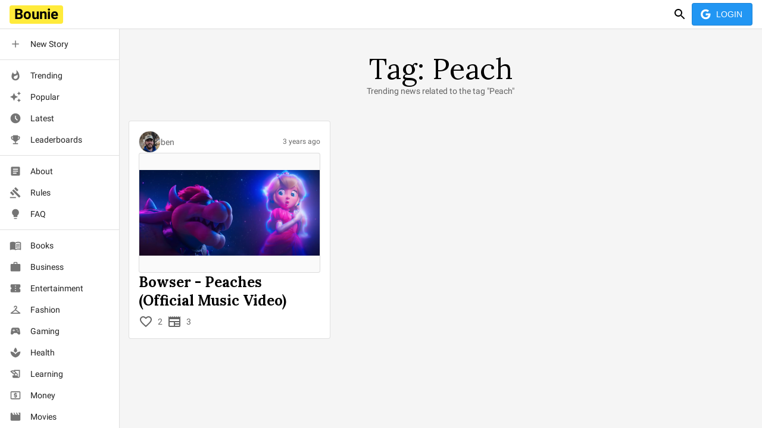

--- FILE ---
content_type: text/html; charset=utf-8
request_url: https://bounie.com/tags/peach
body_size: 10851
content:
<!DOCTYPE html><html lang="en"><head><meta charSet="utf-8"/><meta name="description" content="A news website where anyone can contribute."/><meta name="viewport" content="width=device-width, initial-scale=1"/><link rel="icon" href="/bounie-favicon.png"/><title>Tag: Peach - Bounie</title><meta name="next-head-count" content="5"/><link rel="preload" href="/_next/static/media/934c4b7cb736f2a3-s.p.woff2" as="font" type="font/woff2" crossorigin="anonymous" data-next-font="size-adjust"/><link rel="preload" href="/_next/static/media/627622453ef56b0d-s.p.woff2" as="font" type="font/woff2" crossorigin="anonymous" data-next-font="size-adjust"/><link rel="preload" href="/_next/static/media/0e4fe491bf84089c-s.p.woff2" as="font" type="font/woff2" crossorigin="anonymous" data-next-font="size-adjust"/><link rel="preload" href="/_next/static/media/d55edb6f37902ebf-s.p.woff2" as="font" type="font/woff2" crossorigin="anonymous" data-next-font="size-adjust"/><link rel="preload" href="/_next/static/media/ee65d20c5e82dfb1-s.p.woff2" as="font" type="font/woff2" crossorigin="anonymous" data-next-font="size-adjust"/><link rel="preload" href="/_next/static/media/3a04115668d8070d-s.p.woff2" as="font" type="font/woff2" crossorigin="anonymous" data-next-font="size-adjust"/><link rel="preload" href="/_next/static/media/3a18fc8da1cdcd01-s.p.woff2" as="font" type="font/woff2" crossorigin="anonymous" data-next-font="size-adjust"/><link rel="preload" href="/_next/static/media/699512af39861afa-s.p.woff2" as="font" type="font/woff2" crossorigin="anonymous" data-next-font="size-adjust"/><link rel="preload" href="/_next/static/media/02205c9944024f15-s.p.woff2" as="font" type="font/woff2" crossorigin="anonymous" data-next-font="size-adjust"/><link rel="preload" href="/_next/static/media/7d8c9b0ca4a64a5a-s.p.woff2" as="font" type="font/woff2" crossorigin="anonymous" data-next-font="size-adjust"/><link rel="preload" href="/_next/static/media/1c07b2c780859857-s.p.woff2" as="font" type="font/woff2" crossorigin="anonymous" data-next-font="size-adjust"/><link rel="preload" href="/_next/static/media/5b883641122c40da-s.p.woff2" as="font" type="font/woff2" crossorigin="anonymous" data-next-font="size-adjust"/><link rel="preload" href="/_next/static/css/583b9efc6719912d.css" as="style"/><link rel="stylesheet" href="/_next/static/css/583b9efc6719912d.css" data-n-g=""/><link rel="preload" href="/_next/static/css/c201ce100866656c.css" as="style"/><link rel="stylesheet" href="/_next/static/css/c201ce100866656c.css" data-n-p=""/><noscript data-n-css=""></noscript><script defer="" nomodule="" src="/_next/static/chunks/polyfills-c67a75d1b6f99dc8.js"></script><script src="/_next/static/chunks/webpack-dd8919a572f3efbe.js" defer=""></script><script src="/_next/static/chunks/framework-3671d8951bf44e4e.js" defer=""></script><script src="/_next/static/chunks/main-719f13794ec4eba8.js" defer=""></script><script src="/_next/static/chunks/pages/_app-c8cb6c068af1bba1.js" defer=""></script><script src="/_next/static/chunks/75fc9c18-73f7b1d73d381caf.js" defer=""></script><script src="/_next/static/chunks/5592-f3e26818510b4ea4.js" defer=""></script><script src="/_next/static/chunks/7918-adb87d1d27a0aaec.js" defer=""></script><script src="/_next/static/chunks/3107-743f0243faee83cc.js" defer=""></script><script src="/_next/static/chunks/pages/tags/%5Bslug%5D-122a64ecab0573c7.js" defer=""></script><script src="/_next/static/9DS30qS2p0ytyboPOQvz4/_buildManifest.js" defer=""></script><script src="/_next/static/9DS30qS2p0ytyboPOQvz4/_ssgManifest.js" defer=""></script></head><body><div id="__next"><div class="__className_ceea06"><style data-emotion="css 10y2e38">.css-10y2e38{position:relative;overflow:hidden;display:block;height:4px;z-index:0;background-color:rgb(170, 215, 250);position:fixed;width:100%;z-index:1202;background-color:transparent;}@media print{.css-10y2e38{-webkit-print-color-adjust:exact;color-adjust:exact;}}</style><span class="MuiLinearProgress-root MuiLinearProgress-colorPrimary MuiLinearProgress-determinate css-10y2e38" role="progressbar" aria-valuenow="0" aria-valuemin="0" aria-valuemax="100" style="opacity:0;visibility:hidden"><style data-emotion="css 1s87xgs">.css-1s87xgs{width:100%;position:absolute;left:0;bottom:0;top:0;-webkit-transition:-webkit-transform .4s linear;transition:transform .4s linear;transform-origin:left;background-color:#2196f3;}</style><span class="MuiLinearProgress-bar MuiLinearProgress-barColorPrimary MuiLinearProgress-bar1Determinate css-1s87xgs" style="transform:translateX(-100%)"></span></span><style data-emotion="css 1nq0orp">.css-1nq0orp{display:-webkit-box;display:-webkit-flex;display:-ms-flexbox;display:flex;-webkit-flex-direction:column;-ms-flex-direction:column;flex-direction:column;width:100%;box-sizing:border-box;-webkit-flex-shrink:0;-ms-flex-negative:0;flex-shrink:0;position:fixed;z-index:1100;top:0;left:auto;right:0;color:inherit;z-index:1201;border-width:0;border-bottom-width:1px;}@media print{.css-1nq0orp{position:absolute;}}</style><style data-emotion="css dl5jz2">.css-dl5jz2{background-color:#fff;color:rgba(0, 0, 0, 0.87);-webkit-transition:box-shadow 300ms cubic-bezier(0.4, 0, 0.2, 1) 0ms;transition:box-shadow 300ms cubic-bezier(0.4, 0, 0.2, 1) 0ms;border:1px solid rgba(0, 0, 0, 0.12);display:-webkit-box;display:-webkit-flex;display:-ms-flexbox;display:flex;-webkit-flex-direction:column;-ms-flex-direction:column;flex-direction:column;width:100%;box-sizing:border-box;-webkit-flex-shrink:0;-ms-flex-negative:0;flex-shrink:0;position:fixed;z-index:1100;top:0;left:auto;right:0;color:inherit;z-index:1201;border-width:0;border-bottom-width:1px;}@media print{.css-dl5jz2{position:absolute;}}</style><header class="MuiPaper-root MuiPaper-outlined MuiAppBar-root MuiAppBar-colorInherit MuiAppBar-positionFixed mui-fixed css-dl5jz2"><style data-emotion="css 1j691rg">.css-1j691rg{width:100%;margin-left:auto;box-sizing:border-box;margin-right:auto;display:block;padding-left:16px;padding-right:16px;padding-left:16px!important;padding-right:16px!important;}@media (min-width:600px){.css-1j691rg{padding-left:24px;padding-right:24px;}}</style><div class="MuiContainer-root css-1j691rg"><style data-emotion="css mjywep">.css-mjywep{position:relative;display:-webkit-box;display:-webkit-flex;display:-ms-flexbox;display:flex;-webkit-align-items:center;-webkit-box-align:center;-ms-flex-align:center;align-items:center;min-height:48px;}</style><div class="MuiToolbar-root MuiToolbar-dense css-mjywep"><a style="text-decoration:none" href="/"><style data-emotion="css q9aoac">.css-q9aoac{margin:0;font-weight:400;font-size:1.25rem;line-height:1.334;color:black;font-weight:700;background-color:#ffeb3b;padding-left:8px;padding-right:8px;border-radius:4px;}@media (min-width:600px){.css-q9aoac{font-size:1.3118rem;}}@media (min-width:950px){.css-q9aoac{font-size:1.4993rem;}}@media (min-width:1200px){.css-q9aoac{font-size:1.4993rem;}}</style><h5 class="MuiTypography-root MuiTypography-h5 css-q9aoac">Bounie</h5></a><style data-emotion="css 1qz86y5">.css-1qz86y5{display:-webkit-box;display:-webkit-flex;display:-ms-flexbox;display:flex;-webkit-flex-direction:row;-ms-flex-direction:row;flex-direction:row;margin-left:16px;gap:16px;}@media (min-width:0px){.css-1qz86y5{display:none;}}@media (min-width:950px){.css-1qz86y5{display:-webkit-box;display:-webkit-flex;display:-ms-flexbox;display:flex;}}</style><div class="MuiStack-root css-1qz86y5"></div><style data-emotion="css 1fhk3sx">.css-1fhk3sx{display:-webkit-box;display:-webkit-flex;display:-ms-flexbox;display:flex;-webkit-flex-direction:row;-ms-flex-direction:row;flex-direction:row;margin-left:auto;gap:16px;-webkit-align-items:center;-webkit-box-align:center;-ms-flex-align:center;align-items:center;}</style><div class="MuiStack-root css-1fhk3sx"><style data-emotion="css h5mnp7">.css-h5mnp7{text-align:center;-webkit-flex:0 0 auto;-ms-flex:0 0 auto;flex:0 0 auto;font-size:1.5rem;padding:8px;border-radius:50%;overflow:visible;color:rgba(0, 0, 0, 0.54);-webkit-transition:background-color 150ms cubic-bezier(0.4, 0, 0.2, 1) 0ms;transition:background-color 150ms cubic-bezier(0.4, 0, 0.2, 1) 0ms;color:inherit;}.css-h5mnp7:hover{background-color:rgba(0, 0, 0, 0.04);}@media (hover: none){.css-h5mnp7:hover{background-color:transparent;}}.css-h5mnp7.Mui-disabled{background-color:transparent;color:rgba(0, 0, 0, 0.26);}@media (min-width:0px){.css-h5mnp7{display:none;}}@media (min-width:950px){.css-h5mnp7{display:-webkit-box;display:-webkit-flex;display:-ms-flexbox;display:flex;}}</style><style data-emotion="css 1dpzdyv">.css-1dpzdyv{display:-webkit-inline-box;display:-webkit-inline-flex;display:-ms-inline-flexbox;display:inline-flex;-webkit-align-items:center;-webkit-box-align:center;-ms-flex-align:center;align-items:center;-webkit-box-pack:center;-ms-flex-pack:center;-webkit-justify-content:center;justify-content:center;position:relative;box-sizing:border-box;-webkit-tap-highlight-color:transparent;background-color:transparent;outline:0;border:0;margin:0;border-radius:0;padding:0;cursor:pointer;-webkit-user-select:none;-moz-user-select:none;-ms-user-select:none;user-select:none;vertical-align:middle;-moz-appearance:none;-webkit-appearance:none;-webkit-text-decoration:none;text-decoration:none;color:inherit;text-align:center;-webkit-flex:0 0 auto;-ms-flex:0 0 auto;flex:0 0 auto;font-size:1.5rem;padding:8px;border-radius:50%;overflow:visible;color:rgba(0, 0, 0, 0.54);-webkit-transition:background-color 150ms cubic-bezier(0.4, 0, 0.2, 1) 0ms;transition:background-color 150ms cubic-bezier(0.4, 0, 0.2, 1) 0ms;color:inherit;}.css-1dpzdyv::-moz-focus-inner{border-style:none;}.css-1dpzdyv.Mui-disabled{pointer-events:none;cursor:default;}@media print{.css-1dpzdyv{-webkit-print-color-adjust:exact;color-adjust:exact;}}.css-1dpzdyv:hover{background-color:rgba(0, 0, 0, 0.04);}@media (hover: none){.css-1dpzdyv:hover{background-color:transparent;}}.css-1dpzdyv.Mui-disabled{background-color:transparent;color:rgba(0, 0, 0, 0.26);}@media (min-width:0px){.css-1dpzdyv{display:none;}}@media (min-width:950px){.css-1dpzdyv{display:-webkit-box;display:-webkit-flex;display:-ms-flexbox;display:flex;}}</style><a class="MuiButtonBase-root MuiIconButton-root MuiIconButton-colorInherit MuiIconButton-sizeMedium css-1dpzdyv" tabindex="0" href="/search"><style data-emotion="css vubbuv">.css-vubbuv{-webkit-user-select:none;-moz-user-select:none;-ms-user-select:none;user-select:none;width:1em;height:1em;display:inline-block;fill:currentColor;-webkit-flex-shrink:0;-ms-flex-negative:0;flex-shrink:0;-webkit-transition:fill 200ms cubic-bezier(0.4, 0, 0.2, 1) 0ms;transition:fill 200ms cubic-bezier(0.4, 0, 0.2, 1) 0ms;font-size:1.5rem;}</style><svg class="MuiSvgIcon-root MuiSvgIcon-fontSizeMedium css-vubbuv" focusable="false" aria-hidden="true" viewBox="0 0 24 24" data-testid="SearchIcon"><path d="M15.5 14h-.79l-.28-.27C15.41 12.59 16 11.11 16 9.5 16 5.91 13.09 3 9.5 3S3 5.91 3 9.5 5.91 16 9.5 16c1.61 0 3.09-.59 4.23-1.57l.27.28v.79l5 4.99L20.49 19l-4.99-5zm-6 0C7.01 14 5 11.99 5 9.5S7.01 5 9.5 5 14 7.01 14 9.5 11.99 14 9.5 14z"></path></svg></a><style data-emotion="css sopxup">.css-sopxup{text-align:center;-webkit-flex:0 0 auto;-ms-flex:0 0 auto;flex:0 0 auto;font-size:1.5rem;padding:8px;border-radius:50%;overflow:visible;color:rgba(0, 0, 0, 0.54);-webkit-transition:background-color 150ms cubic-bezier(0.4, 0, 0.2, 1) 0ms;transition:background-color 150ms cubic-bezier(0.4, 0, 0.2, 1) 0ms;color:inherit;}.css-sopxup:hover{background-color:rgba(0, 0, 0, 0.04);}@media (hover: none){.css-sopxup:hover{background-color:transparent;}}.css-sopxup.Mui-disabled{background-color:transparent;color:rgba(0, 0, 0, 0.26);}@media (min-width:0px){.css-sopxup{display:-webkit-box;display:-webkit-flex;display:-ms-flexbox;display:flex;}}@media (min-width:950px){.css-sopxup{display:none;}}</style><style data-emotion="css 1bxoyyu">.css-1bxoyyu{display:-webkit-inline-box;display:-webkit-inline-flex;display:-ms-inline-flexbox;display:inline-flex;-webkit-align-items:center;-webkit-box-align:center;-ms-flex-align:center;align-items:center;-webkit-box-pack:center;-ms-flex-pack:center;-webkit-justify-content:center;justify-content:center;position:relative;box-sizing:border-box;-webkit-tap-highlight-color:transparent;background-color:transparent;outline:0;border:0;margin:0;border-radius:0;padding:0;cursor:pointer;-webkit-user-select:none;-moz-user-select:none;-ms-user-select:none;user-select:none;vertical-align:middle;-moz-appearance:none;-webkit-appearance:none;-webkit-text-decoration:none;text-decoration:none;color:inherit;text-align:center;-webkit-flex:0 0 auto;-ms-flex:0 0 auto;flex:0 0 auto;font-size:1.5rem;padding:8px;border-radius:50%;overflow:visible;color:rgba(0, 0, 0, 0.54);-webkit-transition:background-color 150ms cubic-bezier(0.4, 0, 0.2, 1) 0ms;transition:background-color 150ms cubic-bezier(0.4, 0, 0.2, 1) 0ms;color:inherit;}.css-1bxoyyu::-moz-focus-inner{border-style:none;}.css-1bxoyyu.Mui-disabled{pointer-events:none;cursor:default;}@media print{.css-1bxoyyu{-webkit-print-color-adjust:exact;color-adjust:exact;}}.css-1bxoyyu:hover{background-color:rgba(0, 0, 0, 0.04);}@media (hover: none){.css-1bxoyyu:hover{background-color:transparent;}}.css-1bxoyyu.Mui-disabled{background-color:transparent;color:rgba(0, 0, 0, 0.26);}@media (min-width:0px){.css-1bxoyyu{display:-webkit-box;display:-webkit-flex;display:-ms-flexbox;display:flex;}}@media (min-width:950px){.css-1bxoyyu{display:none;}}</style><button class="MuiButtonBase-root MuiIconButton-root MuiIconButton-colorInherit MuiIconButton-sizeMedium css-1bxoyyu" tabindex="0" type="button"><svg class="MuiSvgIcon-root MuiSvgIcon-fontSizeMedium css-vubbuv" focusable="false" aria-hidden="true" viewBox="0 0 24 24" data-testid="MenuIcon"><path d="M3 18h18v-2H3v2zm0-5h18v-2H3v2zm0-7v2h18V6H3z"></path></svg></button><style data-emotion="css 1oi03d3">.css-1oi03d3{z-index:1200;z-index:1202;}</style></div></div></div></header><style data-emotion="css 18zwdhq">.css-18zwdhq{-webkit-flex:0 0 auto;-ms-flex:0 0 auto;flex:0 0 auto;}@media (min-width:0px){.css-18zwdhq{display:none;}}@media (min-width:950px){.css-18zwdhq{display:-webkit-box;display:-webkit-flex;display:-ms-flexbox;display:flex;}}</style><div class="MuiDrawer-root MuiDrawer-docked css-18zwdhq"><style data-emotion="css 1w1nmfz">.css-1w1nmfz{overflow-y:auto;display:-webkit-box;display:-webkit-flex;display:-ms-flexbox;display:flex;-webkit-flex-direction:column;-ms-flex-direction:column;flex-direction:column;height:100%;-webkit-flex:1 0 auto;-ms-flex:1 0 auto;flex:1 0 auto;z-index:1200;-webkit-overflow-scrolling:touch;position:fixed;top:0;outline:0;left:0;border-right:1px solid rgba(0, 0, 0, 0.12);}</style><style data-emotion="css 1l8j5k8">.css-1l8j5k8{background-color:#fff;color:rgba(0, 0, 0, 0.87);-webkit-transition:box-shadow 300ms cubic-bezier(0.4, 0, 0.2, 1) 0ms;transition:box-shadow 300ms cubic-bezier(0.4, 0, 0.2, 1) 0ms;box-shadow:none;overflow-y:auto;display:-webkit-box;display:-webkit-flex;display:-ms-flexbox;display:flex;-webkit-flex-direction:column;-ms-flex-direction:column;flex-direction:column;height:100%;-webkit-flex:1 0 auto;-ms-flex:1 0 auto;flex:1 0 auto;z-index:1200;-webkit-overflow-scrolling:touch;position:fixed;top:0;outline:0;left:0;border-right:1px solid rgba(0, 0, 0, 0.12);}</style><div class="MuiPaper-root MuiPaper-elevation MuiPaper-elevation0 MuiDrawer-paper MuiDrawer-paperAnchorLeft MuiDrawer-paperAnchorDockedLeft css-1l8j5k8"><style data-emotion="css 6tsndk">.css-6tsndk{position:relative;display:-webkit-box;display:-webkit-flex;display:-ms-flexbox;display:flex;-webkit-align-items:center;-webkit-box-align:center;-ms-flex-align:center;align-items:center;padding-left:16px;padding-right:16px;min-height:48px;}@media (min-width:600px){.css-6tsndk{padding-left:24px;padding-right:24px;}}</style><div class="MuiToolbar-root MuiToolbar-gutters MuiToolbar-dense css-6tsndk"></div><style data-emotion="css s8y28t">.css-s8y28t{display:-webkit-box;display:-webkit-flex;display:-ms-flexbox;display:flex;-webkit-flex-direction:column;-ms-flex-direction:column;flex-direction:column;width:200px;overflow:auto;}</style><div class="MuiStack-root css-s8y28t"><style data-emotion="css 1ontqvh">.css-1ontqvh{list-style:none;margin:0;padding:0;position:relative;padding-top:8px;padding-bottom:8px;}</style><ul class="MuiList-root MuiList-padding MuiList-dense css-1ontqvh"><style data-emotion="css i8t5xv">.css-i8t5xv{display:-webkit-box;display:-webkit-flex;display:-ms-flexbox;display:flex;-webkit-box-pack:start;-ms-flex-pack:start;-webkit-justify-content:flex-start;justify-content:flex-start;-webkit-align-items:center;-webkit-box-align:center;-ms-flex-align:center;align-items:center;position:relative;-webkit-text-decoration:none;text-decoration:none;width:100%;box-sizing:border-box;text-align:left;}.css-i8t5xv.Mui-focusVisible{background-color:rgba(0, 0, 0, 0.12);}.css-i8t5xv.Mui-selected{background-color:rgba(33, 150, 243, 0.08);}.css-i8t5xv.Mui-selected.Mui-focusVisible{background-color:rgba(33, 150, 243, 0.2);}.css-i8t5xv.Mui-disabled{opacity:0.38;}</style><li class="MuiListItem-root MuiListItem-dense MuiListItem-gutters css-i8t5xv"><style data-emotion="css 1gkmz6y">.css-1gkmz6y{display:-webkit-box;display:-webkit-flex;display:-ms-flexbox;display:flex;-webkit-box-flex:1;-webkit-flex-grow:1;-ms-flex-positive:1;flex-grow:1;-webkit-box-pack:start;-ms-flex-pack:start;-webkit-justify-content:flex-start;justify-content:flex-start;-webkit-align-items:center;-webkit-box-align:center;-ms-flex-align:center;align-items:center;position:relative;-webkit-text-decoration:none;text-decoration:none;min-width:0;box-sizing:border-box;text-align:left;padding-top:4px;padding-bottom:4px;-webkit-transition:background-color 150ms cubic-bezier(0.4, 0, 0.2, 1) 0ms;transition:background-color 150ms cubic-bezier(0.4, 0, 0.2, 1) 0ms;padding-left:16px;padding-right:16px;}.css-1gkmz6y:hover{-webkit-text-decoration:none;text-decoration:none;background-color:rgba(0, 0, 0, 0.04);}@media (hover: none){.css-1gkmz6y:hover{background-color:transparent;}}.css-1gkmz6y.Mui-selected{background-color:rgba(33, 150, 243, 0.08);}.css-1gkmz6y.Mui-selected.Mui-focusVisible{background-color:rgba(33, 150, 243, 0.2);}.css-1gkmz6y.Mui-selected:hover{background-color:rgba(33, 150, 243, 0.12);}@media (hover: none){.css-1gkmz6y.Mui-selected:hover{background-color:rgba(33, 150, 243, 0.08);}}.css-1gkmz6y.Mui-focusVisible{background-color:rgba(0, 0, 0, 0.12);}.css-1gkmz6y.Mui-disabled{opacity:0.38;}</style><style data-emotion="css la9nxj">.css-la9nxj{display:-webkit-inline-box;display:-webkit-inline-flex;display:-ms-inline-flexbox;display:inline-flex;-webkit-align-items:center;-webkit-box-align:center;-ms-flex-align:center;align-items:center;-webkit-box-pack:center;-ms-flex-pack:center;-webkit-justify-content:center;justify-content:center;position:relative;box-sizing:border-box;-webkit-tap-highlight-color:transparent;background-color:transparent;outline:0;border:0;margin:0;border-radius:0;padding:0;cursor:pointer;-webkit-user-select:none;-moz-user-select:none;-ms-user-select:none;user-select:none;vertical-align:middle;-moz-appearance:none;-webkit-appearance:none;-webkit-text-decoration:none;text-decoration:none;color:inherit;display:-webkit-box;display:-webkit-flex;display:-ms-flexbox;display:flex;-webkit-box-flex:1;-webkit-flex-grow:1;-ms-flex-positive:1;flex-grow:1;-webkit-box-pack:start;-ms-flex-pack:start;-webkit-justify-content:flex-start;justify-content:flex-start;-webkit-align-items:center;-webkit-box-align:center;-ms-flex-align:center;align-items:center;position:relative;-webkit-text-decoration:none;text-decoration:none;min-width:0;box-sizing:border-box;text-align:left;padding-top:4px;padding-bottom:4px;-webkit-transition:background-color 150ms cubic-bezier(0.4, 0, 0.2, 1) 0ms;transition:background-color 150ms cubic-bezier(0.4, 0, 0.2, 1) 0ms;padding-left:16px;padding-right:16px;}.css-la9nxj::-moz-focus-inner{border-style:none;}.css-la9nxj.Mui-disabled{pointer-events:none;cursor:default;}@media print{.css-la9nxj{-webkit-print-color-adjust:exact;color-adjust:exact;}}.css-la9nxj:hover{-webkit-text-decoration:none;text-decoration:none;background-color:rgba(0, 0, 0, 0.04);}@media (hover: none){.css-la9nxj:hover{background-color:transparent;}}.css-la9nxj.Mui-selected{background-color:rgba(33, 150, 243, 0.08);}.css-la9nxj.Mui-selected.Mui-focusVisible{background-color:rgba(33, 150, 243, 0.2);}.css-la9nxj.Mui-selected:hover{background-color:rgba(33, 150, 243, 0.12);}@media (hover: none){.css-la9nxj.Mui-selected:hover{background-color:rgba(33, 150, 243, 0.08);}}.css-la9nxj.Mui-focusVisible{background-color:rgba(0, 0, 0, 0.12);}.css-la9nxj.Mui-disabled{opacity:0.38;}</style><div class="MuiButtonBase-root MuiListItemButton-root MuiListItemButton-dense MuiListItemButton-gutters MuiListItemButton-root MuiListItemButton-dense MuiListItemButton-gutters css-la9nxj" tabindex="0" role="button"><style data-emotion="css 352y7w">.css-352y7w{min-width:56px;color:rgba(0, 0, 0, 0.54);-webkit-flex-shrink:0;-ms-flex-negative:0;flex-shrink:0;display:-webkit-inline-box;display:-webkit-inline-flex;display:-ms-inline-flexbox;display:inline-flex;min-width:35px;}</style><div class="MuiListItemIcon-root css-352y7w"><style data-emotion="css 1k33q06">.css-1k33q06{-webkit-user-select:none;-moz-user-select:none;-ms-user-select:none;user-select:none;width:1em;height:1em;display:inline-block;fill:currentColor;-webkit-flex-shrink:0;-ms-flex-negative:0;flex-shrink:0;-webkit-transition:fill 200ms cubic-bezier(0.4, 0, 0.2, 1) 0ms;transition:fill 200ms cubic-bezier(0.4, 0, 0.2, 1) 0ms;font-size:1.25rem;}</style><svg class="MuiSvgIcon-root MuiSvgIcon-fontSizeSmall css-1k33q06" focusable="false" aria-hidden="true" viewBox="0 0 24 24" data-testid="AddIcon"><path d="M19 13h-6v6h-2v-6H5v-2h6V5h2v6h6v2z"></path></svg></div><style data-emotion="css 1tsvksn">.css-1tsvksn{-webkit-flex:1 1 auto;-ms-flex:1 1 auto;flex:1 1 auto;min-width:0;margin-top:4px;margin-bottom:4px;}</style><div class="MuiListItemText-root MuiListItemText-dense css-1tsvksn"><style data-emotion="css 1qenrk4">.css-1qenrk4{margin:0;font-weight:400;font-size:0.875rem;line-height:1.43;display:block;}</style><span class="MuiTypography-root MuiTypography-body2 MuiListItemText-primary css-1qenrk4">New Story</span></div></div></li></ul><style data-emotion="css 39bbo6">.css-39bbo6{margin:0;-webkit-flex-shrink:0;-ms-flex-negative:0;flex-shrink:0;border-width:0;border-style:solid;border-color:rgba(0, 0, 0, 0.12);border-bottom-width:thin;}</style><hr class="MuiDivider-root MuiDivider-fullWidth css-39bbo6"/><ul class="MuiList-root MuiList-padding MuiList-dense css-1ontqvh"><li class="MuiListItem-root MuiListItem-dense MuiListItem-gutters css-i8t5xv"><a class="MuiButtonBase-root MuiListItemButton-root MuiListItemButton-dense MuiListItemButton-gutters MuiListItemButton-root MuiListItemButton-dense MuiListItemButton-gutters css-la9nxj" tabindex="0" href="/trending"><div class="MuiListItemIcon-root css-352y7w"><svg class="MuiSvgIcon-root MuiSvgIcon-fontSizeSmall css-1k33q06" focusable="false" aria-hidden="true" viewBox="0 0 24 24" data-testid="WhatshotIcon"><path d="M13.5.67s.74 2.65.74 4.8c0 2.06-1.35 3.73-3.41 3.73-2.07 0-3.63-1.67-3.63-3.73l.03-.36C5.21 7.51 4 10.62 4 14c0 4.42 3.58 8 8 8s8-3.58 8-8C20 8.61 17.41 3.8 13.5.67zM11.71 19c-1.78 0-3.22-1.4-3.22-3.14 0-1.62 1.05-2.76 2.81-3.12 1.77-.36 3.6-1.21 4.62-2.58.39 1.29.59 2.65.59 4.04 0 2.65-2.15 4.8-4.8 4.8z"></path></svg></div><div class="MuiListItemText-root MuiListItemText-dense css-1tsvksn"><span class="MuiTypography-root MuiTypography-body2 MuiListItemText-primary css-1qenrk4">Trending</span></div></a></li><li class="MuiListItem-root MuiListItem-dense MuiListItem-gutters css-i8t5xv"><a class="MuiButtonBase-root MuiListItemButton-root MuiListItemButton-dense MuiListItemButton-gutters MuiListItemButton-root MuiListItemButton-dense MuiListItemButton-gutters css-la9nxj" tabindex="0" href="/popular"><div class="MuiListItemIcon-root css-352y7w"><svg class="MuiSvgIcon-root MuiSvgIcon-fontSizeSmall css-1k33q06" focusable="false" aria-hidden="true" viewBox="0 0 24 24" data-testid="AutoAwesomeIcon"><path d="m19 9 1.25-2.75L23 5l-2.75-1.25L19 1l-1.25 2.75L15 5l2.75 1.25L19 9zm-7.5.5L9 4 6.5 9.5 1 12l5.5 2.5L9 20l2.5-5.5L17 12l-5.5-2.5zM19 15l-1.25 2.75L15 19l2.75 1.25L19 23l1.25-2.75L23 19l-2.75-1.25L19 15z"></path></svg></div><div class="MuiListItemText-root MuiListItemText-dense css-1tsvksn"><span class="MuiTypography-root MuiTypography-body2 MuiListItemText-primary css-1qenrk4">Popular</span></div></a></li><li class="MuiListItem-root MuiListItem-dense MuiListItem-gutters css-i8t5xv"><a class="MuiButtonBase-root MuiListItemButton-root MuiListItemButton-dense MuiListItemButton-gutters MuiListItemButton-root MuiListItemButton-dense MuiListItemButton-gutters css-la9nxj" tabindex="0" href="/latest"><div class="MuiListItemIcon-root css-352y7w"><svg class="MuiSvgIcon-root MuiSvgIcon-fontSizeSmall css-1k33q06" focusable="false" aria-hidden="true" viewBox="0 0 24 24" data-testid="AccessTimeFilledIcon"><path d="M11.99 2C6.47 2 2 6.48 2 12s4.47 10 9.99 10C17.52 22 22 17.52 22 12S17.52 2 11.99 2zm3.3 14.71L11 12.41V7h2v4.59l3.71 3.71-1.42 1.41z"></path></svg></div><div class="MuiListItemText-root MuiListItemText-dense css-1tsvksn"><span class="MuiTypography-root MuiTypography-body2 MuiListItemText-primary css-1qenrk4">Latest</span></div></a></li><li class="MuiListItem-root MuiListItem-dense MuiListItem-gutters css-i8t5xv"><a class="MuiButtonBase-root MuiListItemButton-root MuiListItemButton-dense MuiListItemButton-gutters MuiListItemButton-root MuiListItemButton-dense MuiListItemButton-gutters css-la9nxj" tabindex="0" href="/leaderboards"><div class="MuiListItemIcon-root css-352y7w"><svg class="MuiSvgIcon-root MuiSvgIcon-fontSizeSmall css-1k33q06" focusable="false" aria-hidden="true" viewBox="0 0 24 24" data-testid="EmojiEventsIcon"><path d="M19 5h-2V3H7v2H5c-1.1 0-2 .9-2 2v1c0 2.55 1.92 4.63 4.39 4.94.63 1.5 1.98 2.63 3.61 2.96V19H7v2h10v-2h-4v-3.1c1.63-.33 2.98-1.46 3.61-2.96C19.08 12.63 21 10.55 21 8V7c0-1.1-.9-2-2-2zM5 8V7h2v3.82C5.84 10.4 5 9.3 5 8zm14 0c0 1.3-.84 2.4-2 2.82V7h2v1z"></path></svg></div><div class="MuiListItemText-root MuiListItemText-dense css-1tsvksn"><span class="MuiTypography-root MuiTypography-body2 MuiListItemText-primary css-1qenrk4">Leaderboards</span></div></a></li></ul><hr class="MuiDivider-root MuiDivider-fullWidth css-39bbo6"/><ul class="MuiList-root MuiList-padding MuiList-dense css-1ontqvh"><li class="MuiListItem-root MuiListItem-dense MuiListItem-gutters css-i8t5xv"><a class="MuiButtonBase-root MuiListItemButton-root MuiListItemButton-dense MuiListItemButton-gutters MuiListItemButton-root MuiListItemButton-dense MuiListItemButton-gutters css-la9nxj" tabindex="0" href="/about"><div class="MuiListItemIcon-root css-352y7w"><svg class="MuiSvgIcon-root MuiSvgIcon-fontSizeSmall css-1k33q06" focusable="false" aria-hidden="true" viewBox="0 0 24 24" data-testid="ArticleIcon"><path d="M19 3H5c-1.1 0-2 .9-2 2v14c0 1.1.9 2 2 2h14c1.1 0 2-.9 2-2V5c0-1.1-.9-2-2-2zm-5 14H7v-2h7v2zm3-4H7v-2h10v2zm0-4H7V7h10v2z"></path></svg></div><div class="MuiListItemText-root MuiListItemText-dense css-1tsvksn"><span class="MuiTypography-root MuiTypography-body2 MuiListItemText-primary css-1qenrk4">About</span></div></a></li><li class="MuiListItem-root MuiListItem-dense MuiListItem-gutters css-i8t5xv"><a class="MuiButtonBase-root MuiListItemButton-root MuiListItemButton-dense MuiListItemButton-gutters MuiListItemButton-root MuiListItemButton-dense MuiListItemButton-gutters css-la9nxj" tabindex="0" href="/rules"><div class="MuiListItemIcon-root css-352y7w"><svg class="MuiSvgIcon-root MuiSvgIcon-fontSizeSmall css-1k33q06" focusable="false" aria-hidden="true" viewBox="0 0 24 24" data-testid="GavelIcon"><path d="m5.2494 8.0688 2.83-2.8269 14.1343 14.15-2.83 2.8269zm4.2363-4.2415 2.828-2.8289 5.6577 5.656-2.828 2.8289zM.9989 12.3147l2.8284-2.8285 5.6569 5.6569-2.8285 2.8284zM1 21h12v2H1z"></path></svg></div><div class="MuiListItemText-root MuiListItemText-dense css-1tsvksn"><span class="MuiTypography-root MuiTypography-body2 MuiListItemText-primary css-1qenrk4">Rules</span></div></a></li><li class="MuiListItem-root MuiListItem-dense MuiListItem-gutters css-i8t5xv"><a class="MuiButtonBase-root MuiListItemButton-root MuiListItemButton-dense MuiListItemButton-gutters MuiListItemButton-root MuiListItemButton-dense MuiListItemButton-gutters css-la9nxj" tabindex="0" href="/faq"><div class="MuiListItemIcon-root css-352y7w"><svg class="MuiSvgIcon-root MuiSvgIcon-fontSizeSmall css-1k33q06" focusable="false" aria-hidden="true" viewBox="0 0 24 24" data-testid="LightbulbIcon"><path d="M9 21c0 .5.4 1 1 1h4c.6 0 1-.5 1-1v-1H9v1zm3-19C8.1 2 5 5.1 5 9c0 2.4 1.2 4.5 3 5.7V17c0 .5.4 1 1 1h6c.6 0 1-.5 1-1v-2.3c1.8-1.3 3-3.4 3-5.7 0-3.9-3.1-7-7-7z"></path></svg></div><div class="MuiListItemText-root MuiListItemText-dense css-1tsvksn"><span class="MuiTypography-root MuiTypography-body2 MuiListItemText-primary css-1qenrk4">FAQ</span></div></a></li></ul><hr class="MuiDivider-root MuiDivider-fullWidth css-39bbo6"/><ul class="MuiList-root MuiList-padding MuiList-dense css-1ontqvh"><li class="MuiListItem-root MuiListItem-dense MuiListItem-gutters css-i8t5xv"><a class="MuiButtonBase-root MuiListItemButton-root MuiListItemButton-dense MuiListItemButton-gutters MuiListItemButton-root MuiListItemButton-dense MuiListItemButton-gutters css-la9nxj" tabindex="0" href="/books"><div class="MuiListItemIcon-root css-352y7w"><svg class="MuiSvgIcon-root MuiSvgIcon-fontSizeSmall css-1k33q06" focusable="false" aria-hidden="true" viewBox="0 0 24 24" data-testid="MenuBookIcon"><path d="M21 5c-1.11-.35-2.33-.5-3.5-.5-1.95 0-4.05.4-5.5 1.5-1.45-1.1-3.55-1.5-5.5-1.5S2.45 4.9 1 6v14.65c0 .25.25.5.5.5.1 0 .15-.05.25-.05C3.1 20.45 5.05 20 6.5 20c1.95 0 4.05.4 5.5 1.5 1.35-.85 3.8-1.5 5.5-1.5 1.65 0 3.35.3 4.75 1.05.1.05.15.05.25.05.25 0 .5-.25.5-.5V6c-.6-.45-1.25-.75-2-1zm0 13.5c-1.1-.35-2.3-.5-3.5-.5-1.7 0-4.15.65-5.5 1.5V8c1.35-.85 3.8-1.5 5.5-1.5 1.2 0 2.4.15 3.5.5v11.5z"></path><path d="M17.5 10.5c.88 0 1.73.09 2.5.26V9.24c-.79-.15-1.64-.24-2.5-.24-1.7 0-3.24.29-4.5.83v1.66c1.13-.64 2.7-.99 4.5-.99zM13 12.49v1.66c1.13-.64 2.7-.99 4.5-.99.88 0 1.73.09 2.5.26V11.9c-.79-.15-1.64-.24-2.5-.24-1.7 0-3.24.3-4.5.83zm4.5 1.84c-1.7 0-3.24.29-4.5.83v1.66c1.13-.64 2.7-.99 4.5-.99.88 0 1.73.09 2.5.26v-1.52c-.79-.16-1.64-.24-2.5-.24z"></path></svg></div><div class="MuiListItemText-root MuiListItemText-dense css-1tsvksn"><span class="MuiTypography-root MuiTypography-body2 MuiListItemText-primary css-1qenrk4">Books</span></div></a></li><li class="MuiListItem-root MuiListItem-dense MuiListItem-gutters css-i8t5xv"><a class="MuiButtonBase-root MuiListItemButton-root MuiListItemButton-dense MuiListItemButton-gutters MuiListItemButton-root MuiListItemButton-dense MuiListItemButton-gutters css-la9nxj" tabindex="0" href="/business"><div class="MuiListItemIcon-root css-352y7w"><svg class="MuiSvgIcon-root MuiSvgIcon-fontSizeSmall css-1k33q06" focusable="false" aria-hidden="true" viewBox="0 0 24 24" data-testid="WorkIcon"><path d="M20 6h-4V4c0-1.11-.89-2-2-2h-4c-1.11 0-2 .89-2 2v2H4c-1.11 0-1.99.89-1.99 2L2 19c0 1.11.89 2 2 2h16c1.11 0 2-.89 2-2V8c0-1.11-.89-2-2-2zm-6 0h-4V4h4v2z"></path></svg></div><div class="MuiListItemText-root MuiListItemText-dense css-1tsvksn"><span class="MuiTypography-root MuiTypography-body2 MuiListItemText-primary css-1qenrk4">Business</span></div></a></li><li class="MuiListItem-root MuiListItem-dense MuiListItem-gutters css-i8t5xv"><a class="MuiButtonBase-root MuiListItemButton-root MuiListItemButton-dense MuiListItemButton-gutters MuiListItemButton-root MuiListItemButton-dense MuiListItemButton-gutters css-la9nxj" tabindex="0" href="/entertainment"><div class="MuiListItemIcon-root css-352y7w"><svg class="MuiSvgIcon-root MuiSvgIcon-fontSizeSmall css-1k33q06" focusable="false" aria-hidden="true" viewBox="0 0 24 24" data-testid="ConfirmationNumberIcon"><path d="M22 10V6c0-1.11-.9-2-2-2H4c-1.1 0-1.99.89-1.99 2v4c1.1 0 1.99.9 1.99 2s-.89 2-2 2v4c0 1.1.9 2 2 2h16c1.1 0 2-.9 2-2v-4c-1.1 0-2-.9-2-2s.9-2 2-2zm-9 7.5h-2v-2h2v2zm0-4.5h-2v-2h2v2zm0-4.5h-2v-2h2v2z"></path></svg></div><div class="MuiListItemText-root MuiListItemText-dense css-1tsvksn"><span class="MuiTypography-root MuiTypography-body2 MuiListItemText-primary css-1qenrk4">Entertainment</span></div></a></li><li class="MuiListItem-root MuiListItem-dense MuiListItem-gutters css-i8t5xv"><a class="MuiButtonBase-root MuiListItemButton-root MuiListItemButton-dense MuiListItemButton-gutters MuiListItemButton-root MuiListItemButton-dense MuiListItemButton-gutters css-la9nxj" tabindex="0" href="/fashion"><div class="MuiListItemIcon-root css-352y7w"><svg class="MuiSvgIcon-root MuiSvgIcon-fontSizeSmall css-1k33q06" focusable="false" aria-hidden="true" viewBox="0 0 24 24" data-testid="CheckroomIcon"><path d="M21.6 18.2 13 11.75v-.91c1.65-.49 2.8-2.17 2.43-4.05-.26-1.31-1.3-2.4-2.61-2.7C10.54 3.57 8.5 5.3 8.5 7.5h2c0-.83.67-1.5 1.5-1.5s1.5.67 1.5 1.5c0 .84-.69 1.52-1.53 1.5-.54-.01-.97.45-.97.99v1.76L2.4 18.2c-.77.58-.36 1.8.6 1.8h18c.96 0 1.37-1.22.6-1.8zM6 18l6-4.5 6 4.5H6z"></path></svg></div><div class="MuiListItemText-root MuiListItemText-dense css-1tsvksn"><span class="MuiTypography-root MuiTypography-body2 MuiListItemText-primary css-1qenrk4">Fashion</span></div></a></li><li class="MuiListItem-root MuiListItem-dense MuiListItem-gutters css-i8t5xv"><a class="MuiButtonBase-root MuiListItemButton-root MuiListItemButton-dense MuiListItemButton-gutters MuiListItemButton-root MuiListItemButton-dense MuiListItemButton-gutters css-la9nxj" tabindex="0" href="/gaming"><div class="MuiListItemIcon-root css-352y7w"><svg class="MuiSvgIcon-root MuiSvgIcon-fontSizeSmall css-1k33q06" focusable="false" aria-hidden="true" viewBox="0 0 24 24" data-testid="SportsEsportsIcon"><path d="m21.58 16.09-1.09-7.66C20.21 6.46 18.52 5 16.53 5H7.47C5.48 5 3.79 6.46 3.51 8.43l-1.09 7.66C2.2 17.63 3.39 19 4.94 19c.68 0 1.32-.27 1.8-.75L9 16h6l2.25 2.25c.48.48 1.13.75 1.8.75 1.56 0 2.75-1.37 2.53-2.91zM11 11H9v2H8v-2H6v-1h2V8h1v2h2v1zm4-1c-.55 0-1-.45-1-1s.45-1 1-1 1 .45 1 1-.45 1-1 1zm2 3c-.55 0-1-.45-1-1s.45-1 1-1 1 .45 1 1-.45 1-1 1z"></path></svg></div><div class="MuiListItemText-root MuiListItemText-dense css-1tsvksn"><span class="MuiTypography-root MuiTypography-body2 MuiListItemText-primary css-1qenrk4">Gaming</span></div></a></li><li class="MuiListItem-root MuiListItem-dense MuiListItem-gutters css-i8t5xv"><a class="MuiButtonBase-root MuiListItemButton-root MuiListItemButton-dense MuiListItemButton-gutters MuiListItemButton-root MuiListItemButton-dense MuiListItemButton-gutters css-la9nxj" tabindex="0" href="/health"><div class="MuiListItemIcon-root css-352y7w"><svg class="MuiSvgIcon-root MuiSvgIcon-fontSizeSmall css-1k33q06" focusable="false" aria-hidden="true" viewBox="0 0 24 24" data-testid="SpaIcon"><path d="M8.55 12c-1.07-.71-2.25-1.27-3.53-1.61 1.28.34 2.46.9 3.53 1.61zm10.43-1.61c-1.29.34-2.49.91-3.57 1.64 1.08-.73 2.28-1.3 3.57-1.64z"></path><path d="M15.49 9.63c-.18-2.79-1.31-5.51-3.43-7.63-2.14 2.14-3.32 4.86-3.55 7.63 1.28.68 2.46 1.56 3.49 2.63 1.03-1.06 2.21-1.94 3.49-2.63zm-6.5 2.65c-.14-.1-.3-.19-.45-.29.15.11.31.19.45.29zm6.42-.25c-.13.09-.27.16-.4.26.13-.1.27-.17.4-.26zM12 15.45C9.85 12.17 6.18 10 2 10c0 5.32 3.36 9.82 8.03 11.49.63.23 1.29.4 1.97.51.68-.12 1.33-.29 1.97-.51C18.64 19.82 22 15.32 22 10c-4.18 0-7.85 2.17-10 5.45z"></path></svg></div><div class="MuiListItemText-root MuiListItemText-dense css-1tsvksn"><span class="MuiTypography-root MuiTypography-body2 MuiListItemText-primary css-1qenrk4">Health</span></div></a></li><li class="MuiListItem-root MuiListItem-dense MuiListItem-gutters css-i8t5xv"><a class="MuiButtonBase-root MuiListItemButton-root MuiListItemButton-dense MuiListItemButton-gutters MuiListItemButton-root MuiListItemButton-dense MuiListItemButton-gutters css-la9nxj" tabindex="0" href="/learning"><div class="MuiListItemIcon-root css-352y7w"><svg class="MuiSvgIcon-root MuiSvgIcon-fontSizeSmall css-1k33q06" focusable="false" aria-hidden="true" viewBox="0 0 24 24" data-testid="HistoryEduIcon"><path d="M9 4v1.38c-.83-.33-1.72-.5-2.61-.5-1.79 0-3.58.68-4.95 2.05l3.33 3.33h1.11v1.11c.86.86 1.98 1.31 3.11 1.36V15H6v3c0 1.1.9 2 2 2h10c1.66 0 3-1.34 3-3V4H9zm-1.11 6.41V8.26H5.61L4.57 7.22a5.07 5.07 0 0 1 1.82-.34c1.34 0 2.59.52 3.54 1.46l1.41 1.41-.2.2c-.51.51-1.19.8-1.92.8-.47 0-.93-.12-1.33-.34zM19 17c0 .55-.45 1-1 1s-1-.45-1-1v-2h-6v-2.59c.57-.23 1.1-.57 1.56-1.03l.2-.2L15.59 14H17v-1.41l-6-5.97V6h8v11z"></path></svg></div><div class="MuiListItemText-root MuiListItemText-dense css-1tsvksn"><span class="MuiTypography-root MuiTypography-body2 MuiListItemText-primary css-1qenrk4">Learning</span></div></a></li><li class="MuiListItem-root MuiListItem-dense MuiListItem-gutters css-i8t5xv"><a class="MuiButtonBase-root MuiListItemButton-root MuiListItemButton-dense MuiListItemButton-gutters MuiListItemButton-root MuiListItemButton-dense MuiListItemButton-gutters css-la9nxj" tabindex="0" href="/money"><div class="MuiListItemIcon-root css-352y7w"><svg class="MuiSvgIcon-root MuiSvgIcon-fontSizeSmall css-1k33q06" focusable="false" aria-hidden="true" viewBox="0 0 24 24" data-testid="LocalAtmIcon"><path d="M11 17h2v-1h1c.55 0 1-.45 1-1v-3c0-.55-.45-1-1-1h-3v-1h4V8h-2V7h-2v1h-1c-.55 0-1 .45-1 1v3c0 .55.45 1 1 1h3v1H9v2h2v1zm9-13H4c-1.11 0-1.99.89-1.99 2L2 18c0 1.11.89 2 2 2h16c1.11 0 2-.89 2-2V6c0-1.11-.89-2-2-2zm0 14H4V6h16v12z"></path></svg></div><div class="MuiListItemText-root MuiListItemText-dense css-1tsvksn"><span class="MuiTypography-root MuiTypography-body2 MuiListItemText-primary css-1qenrk4">Money</span></div></a></li><li class="MuiListItem-root MuiListItem-dense MuiListItem-gutters css-i8t5xv"><a class="MuiButtonBase-root MuiListItemButton-root MuiListItemButton-dense MuiListItemButton-gutters MuiListItemButton-root MuiListItemButton-dense MuiListItemButton-gutters css-la9nxj" tabindex="0" href="/movies"><div class="MuiListItemIcon-root css-352y7w"><svg class="MuiSvgIcon-root MuiSvgIcon-fontSizeSmall css-1k33q06" focusable="false" aria-hidden="true" viewBox="0 0 24 24" data-testid="MovieIcon"><path d="m18 4 2 4h-3l-2-4h-2l2 4h-3l-2-4H8l2 4H7L5 4H4c-1.1 0-1.99.9-1.99 2L2 18c0 1.1.9 2 2 2h16c1.1 0 2-.9 2-2V4h-4z"></path></svg></div><div class="MuiListItemText-root MuiListItemText-dense css-1tsvksn"><span class="MuiTypography-root MuiTypography-body2 MuiListItemText-primary css-1qenrk4">Movies</span></div></a></li><li class="MuiListItem-root MuiListItem-dense MuiListItem-gutters css-i8t5xv"><a class="MuiButtonBase-root MuiListItemButton-root MuiListItemButton-dense MuiListItemButton-gutters MuiListItemButton-root MuiListItemButton-dense MuiListItemButton-gutters css-la9nxj" tabindex="0" href="/music"><div class="MuiListItemIcon-root css-352y7w"><svg class="MuiSvgIcon-root MuiSvgIcon-fontSizeSmall css-1k33q06" focusable="false" aria-hidden="true" viewBox="0 0 24 24" data-testid="MusicNoteIcon"><path d="M12 3v10.55c-.59-.34-1.27-.55-2-.55-2.21 0-4 1.79-4 4s1.79 4 4 4 4-1.79 4-4V7h4V3h-6z"></path></svg></div><div class="MuiListItemText-root MuiListItemText-dense css-1tsvksn"><span class="MuiTypography-root MuiTypography-body2 MuiListItemText-primary css-1qenrk4">Music</span></div></a></li><li class="MuiListItem-root MuiListItem-dense MuiListItem-gutters css-i8t5xv"><a class="MuiButtonBase-root MuiListItemButton-root MuiListItemButton-dense MuiListItemButton-gutters MuiListItemButton-root MuiListItemButton-dense MuiListItemButton-gutters css-la9nxj" tabindex="0" href="/people"><div class="MuiListItemIcon-root css-352y7w"><svg class="MuiSvgIcon-root MuiSvgIcon-fontSizeSmall css-1k33q06" focusable="false" aria-hidden="true" viewBox="0 0 24 24" data-testid="EmojiPeopleIcon"><circle cx="12" cy="4" r="2"></circle><path d="M15.89 8.11C15.5 7.72 14.83 7 13.53 7h-2.54C8.24 6.99 6 4.75 6 2H4c0 3.16 2.11 5.84 5 6.71V22h2v-6h2v6h2V10.05L18.95 14l1.41-1.41-4.47-4.48z"></path></svg></div><div class="MuiListItemText-root MuiListItemText-dense css-1tsvksn"><span class="MuiTypography-root MuiTypography-body2 MuiListItemText-primary css-1qenrk4">People</span></div></a></li><li class="MuiListItem-root MuiListItem-dense MuiListItem-gutters css-i8t5xv"><a class="MuiButtonBase-root MuiListItemButton-root MuiListItemButton-dense MuiListItemButton-gutters MuiListItemButton-root MuiListItemButton-dense MuiListItemButton-gutters css-la9nxj" tabindex="0" href="/products"><div class="MuiListItemIcon-root css-352y7w"><svg class="MuiSvgIcon-root MuiSvgIcon-fontSizeSmall css-1k33q06" focusable="false" aria-hidden="true" viewBox="0 0 24 24" data-testid="StorefrontIcon"><path d="m21.9 8.89-1.05-4.37c-.22-.9-1-1.52-1.91-1.52H5.05c-.9 0-1.69.63-1.9 1.52L2.1 8.89c-.24 1.02-.02 2.06.62 2.88.08.11.19.19.28.29V19c0 1.1.9 2 2 2h14c1.1 0 2-.9 2-2v-6.94c.09-.09.2-.18.28-.28.64-.82.87-1.87.62-2.89zm-2.99-3.9 1.05 4.37c.1.42.01.84-.25 1.17-.14.18-.44.47-.94.47-.61 0-1.14-.49-1.21-1.14L16.98 5l1.93-.01zM13 5h1.96l.54 4.52c.05.39-.07.78-.33 1.07-.22.26-.54.41-.95.41-.67 0-1.22-.59-1.22-1.31V5zM8.49 9.52 9.04 5H11v4.69c0 .72-.55 1.31-1.29 1.31-.34 0-.65-.15-.89-.41-.25-.29-.37-.68-.33-1.07zm-4.45-.16L5.05 5h1.97l-.58 4.86c-.08.65-.6 1.14-1.21 1.14-.49 0-.8-.29-.93-.47-.27-.32-.36-.75-.26-1.17zM5 19v-6.03c.08.01.15.03.23.03.87 0 1.66-.36 2.24-.95.6.6 1.4.95 2.31.95.87 0 1.65-.36 2.23-.93.59.57 1.39.93 2.29.93.84 0 1.64-.35 2.24-.95.58.59 1.37.95 2.24.95.08 0 .15-.02.23-.03V19H5z"></path></svg></div><div class="MuiListItemText-root MuiListItemText-dense css-1tsvksn"><span class="MuiTypography-root MuiTypography-body2 MuiListItemText-primary css-1qenrk4">Products</span></div></a></li><li class="MuiListItem-root MuiListItem-dense MuiListItem-gutters css-i8t5xv"><a class="MuiButtonBase-root MuiListItemButton-root MuiListItemButton-dense MuiListItemButton-gutters MuiListItemButton-root MuiListItemButton-dense MuiListItemButton-gutters css-la9nxj" tabindex="0" href="/programming"><div class="MuiListItemIcon-root css-352y7w"><svg class="MuiSvgIcon-root MuiSvgIcon-fontSizeSmall css-1k33q06" focusable="false" aria-hidden="true" viewBox="0 0 24 24" data-testid="CodeIcon"><path d="M9.4 16.6 4.8 12l4.6-4.6L8 6l-6 6 6 6 1.4-1.4zm5.2 0 4.6-4.6-4.6-4.6L16 6l6 6-6 6-1.4-1.4z"></path></svg></div><div class="MuiListItemText-root MuiListItemText-dense css-1tsvksn"><span class="MuiTypography-root MuiTypography-body2 MuiListItemText-primary css-1qenrk4">Programming</span></div></a></li><li class="MuiListItem-root MuiListItem-dense MuiListItem-gutters css-i8t5xv"><a class="MuiButtonBase-root MuiListItemButton-root MuiListItemButton-dense MuiListItemButton-gutters MuiListItemButton-root MuiListItemButton-dense MuiListItemButton-gutters css-la9nxj" tabindex="0" href="/science"><div class="MuiListItemIcon-root css-352y7w"><svg class="MuiSvgIcon-root MuiSvgIcon-fontSizeSmall css-1k33q06" focusable="false" aria-hidden="true" viewBox="0 0 24 24" data-testid="ScienceIcon"><path d="M19.8 18.4 14 10.67V6.5l1.35-1.69c.26-.33.03-.81-.39-.81H9.04c-.42 0-.65.48-.39.81L10 6.5v4.17L4.2 18.4c-.49.66-.02 1.6.8 1.6h14c.82 0 1.29-.94.8-1.6z"></path></svg></div><div class="MuiListItemText-root MuiListItemText-dense css-1tsvksn"><span class="MuiTypography-root MuiTypography-body2 MuiListItemText-primary css-1qenrk4">Science</span></div></a></li><li class="MuiListItem-root MuiListItem-dense MuiListItem-gutters css-i8t5xv"><a class="MuiButtonBase-root MuiListItemButton-root MuiListItemButton-dense MuiListItemButton-gutters MuiListItemButton-root MuiListItemButton-dense MuiListItemButton-gutters css-la9nxj" tabindex="0" href="/sports"><div class="MuiListItemIcon-root css-352y7w"><svg class="MuiSvgIcon-root MuiSvgIcon-fontSizeSmall css-1k33q06" focusable="false" aria-hidden="true" viewBox="0 0 24 24" data-testid="SportsFootballIcon"><path d="M3.02 15.62c-.08 2.42.32 4.34.67 4.69s2.28.76 4.69.67l-5.36-5.36zM13.08 3.28c-2.33.42-4.79 1.34-6.62 3.18s-2.76 4.29-3.18 6.62l7.63 7.63c2.34-.41 4.79-1.34 6.62-3.18s2.76-4.29 3.18-6.62l-7.63-7.63zM9.9 15.5l-1.4-1.4 5.6-5.6 1.4 1.4-5.6 5.6zm11.08-7.12c.08-2.42-.32-4.34-.67-4.69s-2.28-.76-4.69-.67l5.36 5.36z"></path></svg></div><div class="MuiListItemText-root MuiListItemText-dense css-1tsvksn"><span class="MuiTypography-root MuiTypography-body2 MuiListItemText-primary css-1qenrk4">Sports</span></div></a></li><li class="MuiListItem-root MuiListItem-dense MuiListItem-gutters css-i8t5xv"><a class="MuiButtonBase-root MuiListItemButton-root MuiListItemButton-dense MuiListItemButton-gutters MuiListItemButton-root MuiListItemButton-dense MuiListItemButton-gutters css-la9nxj" tabindex="0" href="/technology"><div class="MuiListItemIcon-root css-352y7w"><svg class="MuiSvgIcon-root MuiSvgIcon-fontSizeSmall css-1k33q06" focusable="false" aria-hidden="true" viewBox="0 0 24 24" data-testid="ElectricBoltIcon"><path d="M14.69 2.21 4.33 11.49c-.64.58-.28 1.65.58 1.73L13 14l-4.85 6.76c-.22.31-.19.74.08 1.01.3.3.77.31 1.08.02l10.36-9.28c.64-.58.28-1.65-.58-1.73L11 10l4.85-6.76c.22-.31.19-.74-.08-1.01-.3-.3-.77-.31-1.08-.02z"></path></svg></div><div class="MuiListItemText-root MuiListItemText-dense css-1tsvksn"><span class="MuiTypography-root MuiTypography-body2 MuiListItemText-primary css-1qenrk4">Technology</span></div></a></li><li class="MuiListItem-root MuiListItem-dense MuiListItem-gutters css-i8t5xv"><a class="MuiButtonBase-root MuiListItemButton-root MuiListItemButton-dense MuiListItemButton-gutters MuiListItemButton-root MuiListItemButton-dense MuiListItemButton-gutters css-la9nxj" tabindex="0" href="/travel"><div class="MuiListItemIcon-root css-352y7w"><svg class="MuiSvgIcon-root MuiSvgIcon-fontSizeSmall css-1k33q06" focusable="false" aria-hidden="true" viewBox="0 0 24 24" data-testid="FlightIcon"><path d="M21 16v-2l-8-5V3.5c0-.83-.67-1.5-1.5-1.5S10 2.67 10 3.5V9l-8 5v2l8-2.5V19l-2 1.5V22l3.5-1 3.5 1v-1.5L13 19v-5.5l8 2.5z"></path></svg></div><div class="MuiListItemText-root MuiListItemText-dense css-1tsvksn"><span class="MuiTypography-root MuiTypography-body2 MuiListItemText-primary css-1qenrk4">Travel</span></div></a></li><li class="MuiListItem-root MuiListItem-dense MuiListItem-gutters css-i8t5xv"><a class="MuiButtonBase-root MuiListItemButton-root MuiListItemButton-dense MuiListItemButton-gutters MuiListItemButton-root MuiListItemButton-dense MuiListItemButton-gutters css-la9nxj" tabindex="0" href="/tv"><div class="MuiListItemIcon-root css-352y7w"><svg class="MuiSvgIcon-root MuiSvgIcon-fontSizeSmall css-1k33q06" focusable="false" aria-hidden="true" viewBox="0 0 24 24" data-testid="TvIcon"><path d="M21 3H3c-1.1 0-2 .9-2 2v12c0 1.1.9 2 2 2h5v2h8v-2h5c1.1 0 1.99-.9 1.99-2L23 5c0-1.1-.9-2-2-2zm0 14H3V5h18v12z"></path></svg></div><div class="MuiListItemText-root MuiListItemText-dense css-1tsvksn"><span class="MuiTypography-root MuiTypography-body2 MuiListItemText-primary css-1qenrk4">TV</span></div></a></li></ul></div></div></div><style data-emotion="css 6tsndk">.css-6tsndk{position:relative;display:-webkit-box;display:-webkit-flex;display:-ms-flexbox;display:flex;-webkit-align-items:center;-webkit-box-align:center;-ms-flex-align:center;align-items:center;padding-left:16px;padding-right:16px;min-height:48px;}@media (min-width:600px){.css-6tsndk{padding-left:24px;padding-right:24px;}}</style><div class="MuiToolbar-root MuiToolbar-gutters MuiToolbar-dense css-6tsndk"></div><style data-emotion="css dvxtzn">.css-dvxtzn{display:-webkit-box;display:-webkit-flex;display:-ms-flexbox;display:flex;-webkit-flex-direction:column;-ms-flex-direction:column;flex-direction:column;-webkit-align-items:center;-webkit-box-align:center;-ms-flex-align:center;align-items:center;}</style><div class="MuiStack-root css-dvxtzn"><style data-emotion="css 1epnmr">.css-1epnmr{width:100%;margin-left:auto;box-sizing:border-box;margin-right:auto;display:block;padding-left:16px;padding-right:16px;padding-left:0!important;padding-right:0!important;}@media (min-width:600px){.css-1epnmr{padding-left:24px;padding-right:24px;}}</style><div class="MuiContainer-root css-1epnmr"><style data-emotion="css dl0u6l">.css-dl0u6l{display:-webkit-box;display:-webkit-flex;display:-ms-flexbox;display:flex;-webkit-flex-direction:column;-ms-flex-direction:column;flex-direction:column;-webkit-align-items:center;-webkit-box-align:center;-ms-flex-align:center;align-items:center;}@media (min-width:0px){.css-dl0u6l{padding-left:0px;}}@media (min-width:950px){.css-dl0u6l{padding-left:200px;}}</style><div class="MuiStack-root css-dl0u6l"><style data-emotion="css jrr18g">.css-jrr18g{display:-webkit-box;display:-webkit-flex;display:-ms-flexbox;display:flex;-webkit-flex-direction:column;-ms-flex-direction:column;flex-direction:column;gap:16px;-webkit-align-items:center;-webkit-box-align:center;-ms-flex-align:center;align-items:center;padding-left:16px;padding-right:16px;}</style><div class="MuiStack-root css-jrr18g"><style data-emotion="css 19w2yde">.css-19w2yde{display:-webkit-box;display:-webkit-flex;display:-ms-flexbox;display:flex;-webkit-flex-direction:column;-ms-flex-direction:column;flex-direction:column;-webkit-flex:1;-ms-flex:1;flex:1;gap:8px;-webkit-box-pack:center;-ms-flex-pack:center;-webkit-justify-content:center;justify-content:center;margin-top:40px;margin-bottom:40px;-webkit-align-items:center;-webkit-box-align:center;-ms-flex-align:center;align-items:center;max-width:800px;}</style><div class="MuiStack-root css-19w2yde"><style data-emotion="css 1nnafun">.css-1nnafun{margin:0;font-weight:400;font-size:2rem;line-height:1.167;text-align:center;}@media (min-width:600px){.css-1nnafun{font-size:2.5707rem;}}@media (min-width:950px){.css-1nnafun{font-size:2.7849rem;}}@media (min-width:1200px){.css-1nnafun{font-size:2.9991rem;}}</style><h3 class="MuiTypography-root MuiTypography-h3 __className_d28656 css-1nnafun">Tag: Peach</h3><style data-emotion="css 1jilt3s">.css-1jilt3s{margin:0;font-weight:400;font-size:0.875rem;line-height:1.43;color:rgba(0, 0, 0, 0.6);text-align:center;}</style><p class="MuiTypography-root MuiTypography-body2 css-1jilt3s">Trending news related to the tag &quot;Peach&quot;</p></div></div><style data-emotion="css 1vziyx0">.css-1vziyx0{display:-webkit-box;display:-webkit-flex;display:-ms-flexbox;display:flex;-webkit-flex-direction:column;-ms-flex-direction:column;flex-direction:column;gap:16px;width:100%;-webkit-align-items:center;-webkit-box-align:center;-ms-flex-align:center;align-items:center;}</style><div class="MuiStack-root css-1vziyx0"><style data-emotion="css ctnb6z">.css-ctnb6z{display:-webkit-box;display:-webkit-flex;display:-ms-flexbox;display:flex;-webkit-flex-direction:row;-ms-flex-direction:row;flex-direction:row;gap:16px;-webkit-box-flex-wrap:wrap;-webkit-flex-wrap:wrap;-ms-flex-wrap:wrap;flex-wrap:wrap;padding-left:16px;max-width:1700px;width:calc(100% - 16px);}</style><div class="MuiStack-root css-ctnb6z"><style data-emotion="css yw1scj">.css-yw1scj{overflow:hidden;}@media (min-width:0px){.css-yw1scj{width:calc(100% - 16px - 2px);}}@media (min-width:950px){.css-yw1scj{width:calc(100%/2 - 16px - 2px);}}@media (min-width:1200px){.css-yw1scj{width:calc(100%/3 - 16px - 2px);}}@media (min-width:1536px){.css-yw1scj{width:calc(100%/4 - 16px - 2px);}}</style><style data-emotion="css xxa1ct">.css-xxa1ct{background-color:#fff;color:rgba(0, 0, 0, 0.87);-webkit-transition:box-shadow 300ms cubic-bezier(0.4, 0, 0.2, 1) 0ms;transition:box-shadow 300ms cubic-bezier(0.4, 0, 0.2, 1) 0ms;border-radius:4px;border:1px solid rgba(0, 0, 0, 0.12);overflow:hidden;}@media (min-width:0px){.css-xxa1ct{width:calc(100% - 16px - 2px);}}@media (min-width:950px){.css-xxa1ct{width:calc(100%/2 - 16px - 2px);}}@media (min-width:1200px){.css-xxa1ct{width:calc(100%/3 - 16px - 2px);}}@media (min-width:1536px){.css-xxa1ct{width:calc(100%/4 - 16px - 2px);}}</style><div class="MuiPaper-root MuiPaper-outlined MuiPaper-rounded MuiCard-root css-xxa1ct"><style data-emotion="css 1bbhapm">.css-1bbhapm{display:-webkit-box;display:-webkit-flex;display:-ms-flexbox;display:flex;-webkit-flex-direction:column;-ms-flex-direction:column;flex-direction:column;gap:8px;padding:16px;height:calc(100% - 32px);}@media (min-width:0px){.css-1bbhapm{-webkit-flex-direction:column;-ms-flex-direction:column;flex-direction:column;}}@media (min-width:950px){.css-1bbhapm{-webkit-flex-direction:column;-ms-flex-direction:column;flex-direction:column;}}@media (min-width:0px){.css-1bbhapm{-webkit-align-items:left;-webkit-box-align:left;-ms-flex-align:left;align-items:left;}}@media (min-width:950px){.css-1bbhapm{-webkit-align-items:left;-webkit-box-align:left;-ms-flex-align:left;align-items:left;}}</style><div class="MuiStack-root css-1bbhapm"><style data-emotion="css wmxttd">.css-wmxttd{display:-webkit-box;display:-webkit-flex;display:-ms-flexbox;display:flex;-webkit-flex-direction:column;-ms-flex-direction:column;flex-direction:column;gap:8px;-webkit-flex:1;-ms-flex:1;flex:1;}</style><div class="MuiStack-root css-wmxttd"><style data-emotion="css axlq1k">.css-axlq1k{display:-webkit-box;display:-webkit-flex;display:-ms-flexbox;display:flex;-webkit-flex-direction:row;-ms-flex-direction:row;flex-direction:row;-webkit-box-pack:justify;-webkit-justify-content:space-between;justify-content:space-between;-webkit-align-items:center;-webkit-box-align:center;-ms-flex-align:center;align-items:center;gap:8px;}</style><div class="MuiStack-root css-axlq1k"><style data-emotion="css bvsvgo">.css-bvsvgo{-webkit-text-decoration:none;text-decoration:none;color:black;}.css-bvsvgo:hover{-webkit-text-decoration:underline;text-decoration:underline;}</style><style data-emotion="css 1bzr4su">.css-1bzr4su{margin:0;color:black;-webkit-text-decoration:none;text-decoration:none;color:black;}.css-1bzr4su:hover{-webkit-text-decoration:underline;text-decoration:underline;}</style><a class="MuiTypography-root MuiTypography-inherit MuiLink-root MuiLink-underlineHover css-1bzr4su" href="/users/ben"><style data-emotion="css 8v90jo">.css-8v90jo{display:-webkit-box;display:-webkit-flex;display:-ms-flexbox;display:flex;-webkit-flex-direction:row;-ms-flex-direction:row;flex-direction:row;-webkit-align-items:center;-webkit-box-align:center;-ms-flex-align:center;align-items:center;gap:8px;}</style><div class="MuiStack-root css-8v90jo"><img src="https://files.bounie.com/users/images/69077933-cb86-463e-9e11-05f96a7f7673.jpeg" loading="lazy" style="width:35px;height:35px;max-width:100%;border-radius:100%;border:1px solid rgba(0, 0, 0, 0.12)"/><style data-emotion="css 102fbjf">.css-102fbjf{margin:0;font-weight:400;font-size:0.875rem;line-height:1.43;overflow:hidden;text-overflow:ellipsis;white-space:nowrap;color:rgba(0, 0, 0, 0.6);}</style><p class="MuiTypography-root MuiTypography-body2 MuiTypography-noWrap css-102fbjf">ben</p></div></a><a class="MuiTypography-root MuiTypography-inherit MuiLink-root MuiLink-underlineHover css-1bzr4su" href="/2023/4/11/bowser-peaches-official-music-video"><style data-emotion="css 13c63be">.css-13c63be{display:-webkit-box;display:-webkit-flex;display:-ms-flexbox;display:flex;-webkit-flex-direction:row;-ms-flex-direction:row;flex-direction:row;-webkit-align-items:center;-webkit-box-align:center;-ms-flex-align:center;align-items:center;gap:8px;-webkit-flex-shrink:0;-ms-flex-negative:0;flex-shrink:0;}</style><div class="MuiStack-root css-13c63be"><style data-emotion="css dohmbj">.css-dohmbj{margin:0;font-weight:400;font-size:0.75rem;line-height:1.66;color:rgba(0, 0, 0, 0.6);}</style><span class="MuiTypography-root MuiTypography-caption css-dohmbj" aria-label="April 11th 2023, 2:37PM UTC">3 years ago</span><style data-emotion="css 1lvvwdx">.css-1lvvwdx{z-index:1500;pointer-events:none;}.css-1lvvwdx[data-popper-placement*="bottom"] .MuiTooltip-arrow{top:0;margin-top:-0.71em;}.css-1lvvwdx[data-popper-placement*="bottom"] .MuiTooltip-arrow::before{transform-origin:0 100%;}.css-1lvvwdx[data-popper-placement*="top"] .MuiTooltip-arrow{bottom:0;margin-bottom:-0.71em;}.css-1lvvwdx[data-popper-placement*="top"] .MuiTooltip-arrow::before{transform-origin:100% 0;}.css-1lvvwdx[data-popper-placement*="right"] .MuiTooltip-arrow{left:0;margin-left:-0.71em;height:1em;width:0.71em;}.css-1lvvwdx[data-popper-placement*="right"] .MuiTooltip-arrow::before{transform-origin:100% 100%;}.css-1lvvwdx[data-popper-placement*="left"] .MuiTooltip-arrow{right:0;margin-right:-0.71em;height:1em;width:0.71em;}.css-1lvvwdx[data-popper-placement*="left"] .MuiTooltip-arrow::before{transform-origin:0 0;}</style><style data-emotion="css jrsr9g">.css-jrsr9g{z-index:1500;pointer-events:none;}.css-jrsr9g[data-popper-placement*="bottom"] .MuiTooltip-arrow{top:0;margin-top:-0.71em;}.css-jrsr9g[data-popper-placement*="bottom"] .MuiTooltip-arrow::before{transform-origin:0 100%;}.css-jrsr9g[data-popper-placement*="top"] .MuiTooltip-arrow{bottom:0;margin-bottom:-0.71em;}.css-jrsr9g[data-popper-placement*="top"] .MuiTooltip-arrow::before{transform-origin:100% 0;}.css-jrsr9g[data-popper-placement*="right"] .MuiTooltip-arrow{left:0;margin-left:-0.71em;height:1em;width:0.71em;}.css-jrsr9g[data-popper-placement*="right"] .MuiTooltip-arrow::before{transform-origin:100% 100%;}.css-jrsr9g[data-popper-placement*="left"] .MuiTooltip-arrow{right:0;margin-right:-0.71em;height:1em;width:0.71em;}.css-jrsr9g[data-popper-placement*="left"] .MuiTooltip-arrow::before{transform-origin:0 0;}</style></div></a></div><style data-emotion="css enx1bf">.css-enx1bf{display:-webkit-box;display:-webkit-flex;display:-ms-flexbox;display:flex;-webkit-flex-direction:column;-ms-flex-direction:column;flex-direction:column;overflow:hidden;border:1px solid rgba(0, 0, 0, 0.12);background-color:#fafafa;border-radius:4px;}@media (min-width:0px){.css-enx1bf{height:100%;}}@media (min-width:950px){.css-enx1bf{height:200px;}}.css-enx1bf:hover{border-color:#9e9e9e;}</style><a class="MuiStack-root css-enx1bf" href="/2023/4/11/bowser-peaches-official-music-video"><img style="height:100%;width:100%;max-height:500px;object-fit:contain" src="https://files.bounie.com/reports/images/e5794f7a-22cf-4241-a874-204f816f30d6.png"/></a><a class="MuiTypography-root MuiTypography-inherit MuiLink-root MuiLink-underlineHover css-1bzr4su" href="/2023/4/11/bowser-peaches-official-music-video"><style data-emotion="css 8uj3l">.css-8uj3l{margin:0;font-weight:400;font-size:1.25rem;line-height:1.334;font-weight:700;}@media (min-width:600px){.css-8uj3l{font-size:1.3118rem;}}@media (min-width:950px){.css-8uj3l{font-size:1.4993rem;}}@media (min-width:1200px){.css-8uj3l{font-size:1.4993rem;}}</style><h5 class="MuiTypography-root MuiTypography-h5 __className_d28656 css-8uj3l">Bowser - Peaches (Official Music Video)</h5></a><style data-emotion="css k99uv2">.css-k99uv2{display:-webkit-box;display:-webkit-flex;display:-ms-flexbox;display:flex;-webkit-flex-direction:column;-ms-flex-direction:column;flex-direction:column;gap:16px;-webkit-align-items:center;-webkit-box-align:center;-ms-flex-align:center;align-items:center;margin-left:-8px;margin-bottom:-8px;margin-top:auto;}@media (min-width:0px){.css-k99uv2{-webkit-flex-direction:row;-ms-flex-direction:row;flex-direction:row;}}@media (min-width:950px){.css-k99uv2{-webkit-flex-direction:row;-ms-flex-direction:row;flex-direction:row;}}</style><div class="MuiStack-root css-k99uv2"><style data-emotion="css zihyi1">.css-zihyi1{display:-webkit-box;display:-webkit-flex;display:-ms-flexbox;display:flex;-webkit-flex-direction:row;-ms-flex-direction:row;flex-direction:row;gap:0.8px;-webkit-align-items:center;-webkit-box-align:center;-ms-flex-align:center;align-items:center;}</style><div class="MuiStack-root css-zihyi1"><style data-emotion="css 1wf493t">.css-1wf493t{text-align:center;-webkit-flex:0 0 auto;-ms-flex:0 0 auto;flex:0 0 auto;font-size:1.5rem;padding:8px;border-radius:50%;overflow:visible;color:rgba(0, 0, 0, 0.54);-webkit-transition:background-color 150ms cubic-bezier(0.4, 0, 0.2, 1) 0ms;transition:background-color 150ms cubic-bezier(0.4, 0, 0.2, 1) 0ms;}.css-1wf493t:hover{background-color:rgba(0, 0, 0, 0.04);}@media (hover: none){.css-1wf493t:hover{background-color:transparent;}}.css-1wf493t.Mui-disabled{background-color:transparent;color:rgba(0, 0, 0, 0.26);}</style><style data-emotion="css 1yxmbwk">.css-1yxmbwk{display:-webkit-inline-box;display:-webkit-inline-flex;display:-ms-inline-flexbox;display:inline-flex;-webkit-align-items:center;-webkit-box-align:center;-ms-flex-align:center;align-items:center;-webkit-box-pack:center;-ms-flex-pack:center;-webkit-justify-content:center;justify-content:center;position:relative;box-sizing:border-box;-webkit-tap-highlight-color:transparent;background-color:transparent;outline:0;border:0;margin:0;border-radius:0;padding:0;cursor:pointer;-webkit-user-select:none;-moz-user-select:none;-ms-user-select:none;user-select:none;vertical-align:middle;-moz-appearance:none;-webkit-appearance:none;-webkit-text-decoration:none;text-decoration:none;color:inherit;text-align:center;-webkit-flex:0 0 auto;-ms-flex:0 0 auto;flex:0 0 auto;font-size:1.5rem;padding:8px;border-radius:50%;overflow:visible;color:rgba(0, 0, 0, 0.54);-webkit-transition:background-color 150ms cubic-bezier(0.4, 0, 0.2, 1) 0ms;transition:background-color 150ms cubic-bezier(0.4, 0, 0.2, 1) 0ms;}.css-1yxmbwk::-moz-focus-inner{border-style:none;}.css-1yxmbwk.Mui-disabled{pointer-events:none;cursor:default;}@media print{.css-1yxmbwk{-webkit-print-color-adjust:exact;color-adjust:exact;}}.css-1yxmbwk:hover{background-color:rgba(0, 0, 0, 0.04);}@media (hover: none){.css-1yxmbwk:hover{background-color:transparent;}}.css-1yxmbwk.Mui-disabled{background-color:transparent;color:rgba(0, 0, 0, 0.26);}</style><button class="MuiButtonBase-root MuiIconButton-root MuiIconButton-sizeMedium css-1yxmbwk" tabindex="0" type="button" aria-label="Like"><style data-emotion="css 1cetvs3">.css-1cetvs3{-webkit-user-select:none;-moz-user-select:none;-ms-user-select:none;user-select:none;width:1em;height:1em;display:inline-block;fill:currentColor;-webkit-flex-shrink:0;-ms-flex-negative:0;flex-shrink:0;-webkit-transition:fill 200ms cubic-bezier(0.4, 0, 0.2, 1) 0ms;transition:fill 200ms cubic-bezier(0.4, 0, 0.2, 1) 0ms;font-size:1.5rem;color:rgba(0, 0, 0, 0.6);}</style><svg class="MuiSvgIcon-root MuiSvgIcon-fontSizeMedium css-1cetvs3" focusable="false" aria-hidden="true" viewBox="0 0 24 24" data-testid="FavoriteBorderIcon"><path d="M16.5 3c-1.74 0-3.41.81-4.5 2.09C10.91 3.81 9.24 3 7.5 3 4.42 3 2 5.42 2 8.5c0 3.78 3.4 6.86 8.55 11.54L12 21.35l1.45-1.32C18.6 15.36 22 12.28 22 8.5 22 5.42 19.58 3 16.5 3zm-4.4 15.55-.1.1-.1-.1C7.14 14.24 4 11.39 4 8.5 4 6.5 5.5 5 7.5 5c1.54 0 3.04.99 3.57 2.36h1.87C13.46 5.99 14.96 5 16.5 5c2 0 3.5 1.5 3.5 3.5 0 2.89-3.14 5.74-7.9 10.05z"></path></svg></button><style data-emotion="css 1dfaa95">.css-1dfaa95{margin:0;font-weight:400;font-size:0.875rem;line-height:1.43;color:rgba(0, 0, 0, 0.6);}</style><p class="MuiTypography-root MuiTypography-body2 css-1dfaa95">2</p></div><div class="MuiStack-root css-zihyi1"><a class="MuiButtonBase-root MuiIconButton-root MuiIconButton-sizeMedium css-1yxmbwk" tabindex="0" aria-label="Contributions" href="/2023/4/11/bowser-peaches-official-music-video"><svg class="MuiSvgIcon-root MuiSvgIcon-fontSizeMedium css-1cetvs3" focusable="false" aria-hidden="true" viewBox="0 0 24 24" data-testid="NewspaperIcon"><path d="m22 3-1.67 1.67L18.67 3 17 4.67 15.33 3l-1.66 1.67L12 3l-1.67 1.67L8.67 3 7 4.67 5.33 3 3.67 4.67 2 3v16c0 1.1.9 2 2 2h16c1.1 0 2-.9 2-2V3zM11 19H4v-6h7v6zm9 0h-7v-2h7v2zm0-4h-7v-2h7v2zm0-4H4V8h16v3z"></path></svg></a><p class="MuiTypography-root MuiTypography-body2 css-1dfaa95">3</p></div></div></div></div></div></div><style data-emotion="css 1ik4laa">.css-1ik4laa{display:-webkit-box;display:-webkit-flex;display:-ms-flexbox;display:flex;-webkit-flex-direction:row;-ms-flex-direction:row;flex-direction:row;width:100%;}</style><div class="MuiStack-root css-1ik4laa"></div></div></div></div></div></div></div><script id="__NEXT_DATA__" type="application/json">{"props":{"pageProps":{"data":{"headlines":[{"id":61,"title":"Bowser - Peaches (Official Music Video)","slug":"bowser-peaches-official-music-video","date":"2023-04-11T14:37:03.588Z","url":"/2023/4/11/bowser-peaches-official-music-video","userId":"clfilvg0x0000me084mv4od98","deleted":0,"nsfw":0,"image":"e5794f7a-22cf-4241-a874-204f816f30d6.png","username":"ben","userImage":"69077933-cb86-463e-9e11-05f96a7f7673.jpeg","likesCount":2,"reportsCount":3,"liked":false}],"tag":{"id":203,"name":"Peach","slug":"peach","date":"2023-04-11T14:40:33.723Z","userId":"clfilvg0x0000me084mv4od98","deleted":0,"nsfw":0}}},"__N_SSP":true},"page":"/tags/[slug]","query":{"slug":"peach"},"buildId":"9DS30qS2p0ytyboPOQvz4","isFallback":false,"gssp":true,"scriptLoader":[]}</script></body></html>

--- FILE ---
content_type: text/css; charset=utf-8
request_url: https://bounie.com/_next/static/css/583b9efc6719912d.css
body_size: 1463
content:
@font-face{font-family:__Lora_d28656;font-style:italic;font-weight:400;font-display:swap;src:url(/_next/static/media/9ab9d6c1948e2ec9-s.woff2) format("woff2");unicode-range:U+0460-052f,U+1c80-1c88,U+20b4,U+2de0-2dff,U+a640-a69f,U+fe2e-fe2f}@font-face{font-family:__Lora_d28656;font-style:italic;font-weight:400;font-display:swap;src:url(/_next/static/media/26a7459f49053f08-s.woff2) format("woff2");unicode-range:U+0301,U+0400-045f,U+0490-0491,U+04b0-04b1,U+2116}@font-face{font-family:__Lora_d28656;font-style:italic;font-weight:400;font-display:swap;src:url(/_next/static/media/263fe4ed4a44126c-s.woff2) format("woff2");unicode-range:U+0102-0103,U+0110-0111,U+0128-0129,U+0168-0169,U+01a0-01a1,U+01af-01b0,U+1ea0-1ef9,U+20ab}@font-face{font-family:__Lora_d28656;font-style:italic;font-weight:400;font-display:swap;src:url(/_next/static/media/6fb0b512ee678140-s.woff2) format("woff2");unicode-range:U+0100-02af,U+1e??,U+2020,U+20a0-20ab,U+20ad-20cf,U+2113,U+2c60-2c7f,U+a720-a7ff}@font-face{font-family:__Lora_d28656;font-style:italic;font-weight:400;font-display:swap;src:url(/_next/static/media/1c07b2c780859857-s.p.woff2) format("woff2");unicode-range:U+00??,U+0131,U+0152-0153,U+02bb-02bc,U+02c6,U+02da,U+02dc,U+2000-206f,U+2074,U+20ac,U+2122,U+2191,U+2193,U+2212,U+2215,U+feff,U+fffd}@font-face{font-family:__Lora_d28656;font-style:italic;font-weight:500;font-display:swap;src:url(/_next/static/media/9ab9d6c1948e2ec9-s.woff2) format("woff2");unicode-range:U+0460-052f,U+1c80-1c88,U+20b4,U+2de0-2dff,U+a640-a69f,U+fe2e-fe2f}@font-face{font-family:__Lora_d28656;font-style:italic;font-weight:500;font-display:swap;src:url(/_next/static/media/26a7459f49053f08-s.woff2) format("woff2");unicode-range:U+0301,U+0400-045f,U+0490-0491,U+04b0-04b1,U+2116}@font-face{font-family:__Lora_d28656;font-style:italic;font-weight:500;font-display:swap;src:url(/_next/static/media/263fe4ed4a44126c-s.woff2) format("woff2");unicode-range:U+0102-0103,U+0110-0111,U+0128-0129,U+0168-0169,U+01a0-01a1,U+01af-01b0,U+1ea0-1ef9,U+20ab}@font-face{font-family:__Lora_d28656;font-style:italic;font-weight:500;font-display:swap;src:url(/_next/static/media/6fb0b512ee678140-s.woff2) format("woff2");unicode-range:U+0100-02af,U+1e??,U+2020,U+20a0-20ab,U+20ad-20cf,U+2113,U+2c60-2c7f,U+a720-a7ff}@font-face{font-family:__Lora_d28656;font-style:italic;font-weight:500;font-display:swap;src:url(/_next/static/media/1c07b2c780859857-s.p.woff2) format("woff2");unicode-range:U+00??,U+0131,U+0152-0153,U+02bb-02bc,U+02c6,U+02da,U+02dc,U+2000-206f,U+2074,U+20ac,U+2122,U+2191,U+2193,U+2212,U+2215,U+feff,U+fffd}@font-face{font-family:__Lora_d28656;font-style:italic;font-weight:700;font-display:swap;src:url(/_next/static/media/9ab9d6c1948e2ec9-s.woff2) format("woff2");unicode-range:U+0460-052f,U+1c80-1c88,U+20b4,U+2de0-2dff,U+a640-a69f,U+fe2e-fe2f}@font-face{font-family:__Lora_d28656;font-style:italic;font-weight:700;font-display:swap;src:url(/_next/static/media/26a7459f49053f08-s.woff2) format("woff2");unicode-range:U+0301,U+0400-045f,U+0490-0491,U+04b0-04b1,U+2116}@font-face{font-family:__Lora_d28656;font-style:italic;font-weight:700;font-display:swap;src:url(/_next/static/media/263fe4ed4a44126c-s.woff2) format("woff2");unicode-range:U+0102-0103,U+0110-0111,U+0128-0129,U+0168-0169,U+01a0-01a1,U+01af-01b0,U+1ea0-1ef9,U+20ab}@font-face{font-family:__Lora_d28656;font-style:italic;font-weight:700;font-display:swap;src:url(/_next/static/media/6fb0b512ee678140-s.woff2) format("woff2");unicode-range:U+0100-02af,U+1e??,U+2020,U+20a0-20ab,U+20ad-20cf,U+2113,U+2c60-2c7f,U+a720-a7ff}@font-face{font-family:__Lora_d28656;font-style:italic;font-weight:700;font-display:swap;src:url(/_next/static/media/1c07b2c780859857-s.p.woff2) format("woff2");unicode-range:U+00??,U+0131,U+0152-0153,U+02bb-02bc,U+02c6,U+02da,U+02dc,U+2000-206f,U+2074,U+20ac,U+2122,U+2191,U+2193,U+2212,U+2215,U+feff,U+fffd}@font-face{font-family:__Lora_d28656;font-style:normal;font-weight:400;font-display:swap;src:url(/_next/static/media/0b51567db623ef14-s.woff2) format("woff2");unicode-range:U+0460-052f,U+1c80-1c88,U+20b4,U+2de0-2dff,U+a640-a69f,U+fe2e-fe2f}@font-face{font-family:__Lora_d28656;font-style:normal;font-weight:400;font-display:swap;src:url(/_next/static/media/5d0528dd4221d8c0-s.woff2) format("woff2");unicode-range:U+0301,U+0400-045f,U+0490-0491,U+04b0-04b1,U+2116}@font-face{font-family:__Lora_d28656;font-style:normal;font-weight:400;font-display:swap;src:url(/_next/static/media/79fcd320ab2304ba-s.woff2) format("woff2");unicode-range:U+0102-0103,U+0110-0111,U+0128-0129,U+0168-0169,U+01a0-01a1,U+01af-01b0,U+1ea0-1ef9,U+20ab}@font-face{font-family:__Lora_d28656;font-style:normal;font-weight:400;font-display:swap;src:url(/_next/static/media/2fc714e314b0c068-s.woff2) format("woff2");unicode-range:U+0100-02af,U+1e??,U+2020,U+20a0-20ab,U+20ad-20cf,U+2113,U+2c60-2c7f,U+a720-a7ff}@font-face{font-family:__Lora_d28656;font-style:normal;font-weight:400;font-display:swap;src:url(/_next/static/media/5b883641122c40da-s.p.woff2) format("woff2");unicode-range:U+00??,U+0131,U+0152-0153,U+02bb-02bc,U+02c6,U+02da,U+02dc,U+2000-206f,U+2074,U+20ac,U+2122,U+2191,U+2193,U+2212,U+2215,U+feff,U+fffd}@font-face{font-family:__Lora_d28656;font-style:normal;font-weight:500;font-display:swap;src:url(/_next/static/media/0b51567db623ef14-s.woff2) format("woff2");unicode-range:U+0460-052f,U+1c80-1c88,U+20b4,U+2de0-2dff,U+a640-a69f,U+fe2e-fe2f}@font-face{font-family:__Lora_d28656;font-style:normal;font-weight:500;font-display:swap;src:url(/_next/static/media/5d0528dd4221d8c0-s.woff2) format("woff2");unicode-range:U+0301,U+0400-045f,U+0490-0491,U+04b0-04b1,U+2116}@font-face{font-family:__Lora_d28656;font-style:normal;font-weight:500;font-display:swap;src:url(/_next/static/media/79fcd320ab2304ba-s.woff2) format("woff2");unicode-range:U+0102-0103,U+0110-0111,U+0128-0129,U+0168-0169,U+01a0-01a1,U+01af-01b0,U+1ea0-1ef9,U+20ab}@font-face{font-family:__Lora_d28656;font-style:normal;font-weight:500;font-display:swap;src:url(/_next/static/media/2fc714e314b0c068-s.woff2) format("woff2");unicode-range:U+0100-02af,U+1e??,U+2020,U+20a0-20ab,U+20ad-20cf,U+2113,U+2c60-2c7f,U+a720-a7ff}@font-face{font-family:__Lora_d28656;font-style:normal;font-weight:500;font-display:swap;src:url(/_next/static/media/5b883641122c40da-s.p.woff2) format("woff2");unicode-range:U+00??,U+0131,U+0152-0153,U+02bb-02bc,U+02c6,U+02da,U+02dc,U+2000-206f,U+2074,U+20ac,U+2122,U+2191,U+2193,U+2212,U+2215,U+feff,U+fffd}@font-face{font-family:__Lora_d28656;font-style:normal;font-weight:700;font-display:swap;src:url(/_next/static/media/0b51567db623ef14-s.woff2) format("woff2");unicode-range:U+0460-052f,U+1c80-1c88,U+20b4,U+2de0-2dff,U+a640-a69f,U+fe2e-fe2f}@font-face{font-family:__Lora_d28656;font-style:normal;font-weight:700;font-display:swap;src:url(/_next/static/media/5d0528dd4221d8c0-s.woff2) format("woff2");unicode-range:U+0301,U+0400-045f,U+0490-0491,U+04b0-04b1,U+2116}@font-face{font-family:__Lora_d28656;font-style:normal;font-weight:700;font-display:swap;src:url(/_next/static/media/79fcd320ab2304ba-s.woff2) format("woff2");unicode-range:U+0102-0103,U+0110-0111,U+0128-0129,U+0168-0169,U+01a0-01a1,U+01af-01b0,U+1ea0-1ef9,U+20ab}@font-face{font-family:__Lora_d28656;font-style:normal;font-weight:700;font-display:swap;src:url(/_next/static/media/2fc714e314b0c068-s.woff2) format("woff2");unicode-range:U+0100-02af,U+1e??,U+2020,U+20a0-20ab,U+20ad-20cf,U+2113,U+2c60-2c7f,U+a720-a7ff}@font-face{font-family:__Lora_d28656;font-style:normal;font-weight:700;font-display:swap;src:url(/_next/static/media/5b883641122c40da-s.p.woff2) format("woff2");unicode-range:U+00??,U+0131,U+0152-0153,U+02bb-02bc,U+02c6,U+02da,U+02dc,U+2000-206f,U+2074,U+20ac,U+2122,U+2191,U+2193,U+2212,U+2215,U+feff,U+fffd}@font-face{font-family:__Lora_Fallback_d28656;src:local("Times New Roman");ascent-override:87.53%;descent-override:23.84%;line-gap-override:0.00%;size-adjust:114.93%}.__className_d28656{font-family:__Lora_d28656,__Lora_Fallback_d28656}*{margin:0}body{background-color:#f5f5f5}@font-face{font-family:__Roboto_ceea06;font-style:italic;font-weight:100;font-display:swap;src:url(/_next/static/media/5f90c536ae85dd38-s.woff2) format("woff2");unicode-range:U+0460-052f,U+1c80-1c88,U+20b4,U+2de0-2dff,U+a640-a69f,U+fe2e-fe2f}@font-face{font-family:__Roboto_ceea06;font-style:italic;font-weight:100;font-display:swap;src:url(/_next/static/media/e58e9ffb3994cb41-s.woff2) format("woff2");unicode-range:U+0301,U+0400-045f,U+0490-0491,U+04b0-04b1,U+2116}@font-face{font-family:__Roboto_ceea06;font-style:italic;font-weight:100;font-display:swap;src:url(/_next/static/media/5263bc4b08c2f55c-s.woff2) format("woff2");unicode-range:U+1f??}@font-face{font-family:__Roboto_ceea06;font-style:italic;font-weight:100;font-display:swap;src:url(/_next/static/media/e861f746f27197e8-s.woff2) format("woff2");unicode-range:U+0370-03ff}@font-face{font-family:__Roboto_ceea06;font-style:italic;font-weight:100;font-display:swap;src:url(/_next/static/media/f943c040d756634c-s.woff2) format("woff2");unicode-range:U+0102-0103,U+0110-0111,U+0128-0129,U+0168-0169,U+01a0-01a1,U+01af-01b0,U+1ea0-1ef9,U+20ab}@font-face{font-family:__Roboto_ceea06;font-style:italic;font-weight:100;font-display:swap;src:url(/_next/static/media/28be9e914c3ffaae-s.woff2) format("woff2");unicode-range:U+0100-02af,U+1e??,U+2020,U+20a0-20ab,U+20ad-20cf,U+2113,U+2c60-2c7f,U+a720-a7ff}@font-face{font-family:__Roboto_ceea06;font-style:italic;font-weight:100;font-display:swap;src:url(/_next/static/media/d55edb6f37902ebf-s.p.woff2) format("woff2");unicode-range:U+00??,U+0131,U+0152-0153,U+02bb-02bc,U+02c6,U+02da,U+02dc,U+2000-206f,U+2074,U+20ac,U+2122,U+2191,U+2193,U+2212,U+2215,U+feff,U+fffd}@font-face{font-family:__Roboto_ceea06;font-style:italic;font-weight:300;font-display:swap;src:url(/_next/static/media/7e624512c3433db5-s.woff2) format("woff2");unicode-range:U+0460-052f,U+1c80-1c88,U+20b4,U+2de0-2dff,U+a640-a69f,U+fe2e-fe2f}@font-face{font-family:__Roboto_ceea06;font-style:italic;font-weight:300;font-display:swap;src:url(/_next/static/media/d8fdc95d5a4284b0-s.woff2) format("woff2");unicode-range:U+0301,U+0400-045f,U+0490-0491,U+04b0-04b1,U+2116}@font-face{font-family:__Roboto_ceea06;font-style:italic;font-weight:300;font-display:swap;src:url(/_next/static/media/7add1b04a8dbb074-s.woff2) format("woff2");unicode-range:U+1f??}@font-face{font-family:__Roboto_ceea06;font-style:italic;font-weight:300;font-display:swap;src:url(/_next/static/media/4e4687409e533403-s.woff2) format("woff2");unicode-range:U+0370-03ff}@font-face{font-family:__Roboto_ceea06;font-style:italic;font-weight:300;font-display:swap;src:url(/_next/static/media/9714907d9a8e12c0-s.woff2) format("woff2");unicode-range:U+0102-0103,U+0110-0111,U+0128-0129,U+0168-0169,U+01a0-01a1,U+01af-01b0,U+1ea0-1ef9,U+20ab}@font-face{font-family:__Roboto_ceea06;font-style:italic;font-weight:300;font-display:swap;src:url(/_next/static/media/96827bb3668ab7bf-s.woff2) format("woff2");unicode-range:U+0100-02af,U+1e??,U+2020,U+20a0-20ab,U+20ad-20cf,U+2113,U+2c60-2c7f,U+a720-a7ff}@font-face{font-family:__Roboto_ceea06;font-style:italic;font-weight:300;font-display:swap;src:url(/_next/static/media/ee65d20c5e82dfb1-s.p.woff2) format("woff2");unicode-range:U+00??,U+0131,U+0152-0153,U+02bb-02bc,U+02c6,U+02da,U+02dc,U+2000-206f,U+2074,U+20ac,U+2122,U+2191,U+2193,U+2212,U+2215,U+feff,U+fffd}@font-face{font-family:__Roboto_ceea06;font-style:italic;font-weight:400;font-display:swap;src:url(/_next/static/media/e195dd2ded485df3-s.woff2) format("woff2");unicode-range:U+0460-052f,U+1c80-1c88,U+20b4,U+2de0-2dff,U+a640-a69f,U+fe2e-fe2f}@font-face{font-family:__Roboto_ceea06;font-style:italic;font-weight:400;font-display:swap;src:url(/_next/static/media/b6db722c6886c2cd-s.woff2) format("woff2");unicode-range:U+0301,U+0400-045f,U+0490-0491,U+04b0-04b1,U+2116}@font-face{font-family:__Roboto_ceea06;font-style:italic;font-weight:400;font-display:swap;src:url(/_next/static/media/9b67ab375515cd6f-s.woff2) format("woff2");unicode-range:U+1f??}@font-face{font-family:__Roboto_ceea06;font-style:italic;font-weight:400;font-display:swap;src:url(/_next/static/media/e35c7314ac518ddc-s.woff2) format("woff2");unicode-range:U+0370-03ff}@font-face{font-family:__Roboto_ceea06;font-style:italic;font-weight:400;font-display:swap;src:url(/_next/static/media/a3c201c07e8eb753-s.woff2) format("woff2");unicode-range:U+0102-0103,U+0110-0111,U+0128-0129,U+0168-0169,U+01a0-01a1,U+01af-01b0,U+1ea0-1ef9,U+20ab}@font-face{font-family:__Roboto_ceea06;font-style:italic;font-weight:400;font-display:swap;src:url(/_next/static/media/04fe87c30c4f76ea-s.woff2) format("woff2");unicode-range:U+0100-02af,U+1e??,U+2020,U+20a0-20ab,U+20ad-20cf,U+2113,U+2c60-2c7f,U+a720-a7ff}@font-face{font-family:__Roboto_ceea06;font-style:italic;font-weight:400;font-display:swap;src:url(/_next/static/media/3a04115668d8070d-s.p.woff2) format("woff2");unicode-range:U+00??,U+0131,U+0152-0153,U+02bb-02bc,U+02c6,U+02da,U+02dc,U+2000-206f,U+2074,U+20ac,U+2122,U+2191,U+2193,U+2212,U+2215,U+feff,U+fffd}@font-face{font-family:__Roboto_ceea06;font-style:italic;font-weight:500;font-display:swap;src:url(/_next/static/media/13259ce60de2aa3e-s.woff2) format("woff2");unicode-range:U+0460-052f,U+1c80-1c88,U+20b4,U+2de0-2dff,U+a640-a69f,U+fe2e-fe2f}@font-face{font-family:__Roboto_ceea06;font-style:italic;font-weight:500;font-display:swap;src:url(/_next/static/media/79015435f1a55eef-s.woff2) format("woff2");unicode-range:U+0301,U+0400-045f,U+0490-0491,U+04b0-04b1,U+2116}@font-face{font-family:__Roboto_ceea06;font-style:italic;font-weight:500;font-display:swap;src:url(/_next/static/media/388fb79562c9fc54-s.woff2) format("woff2");unicode-range:U+1f??}@font-face{font-family:__Roboto_ceea06;font-style:italic;font-weight:500;font-display:swap;src:url(/_next/static/media/5f4dfe83faee04f1-s.woff2) format("woff2");unicode-range:U+0370-03ff}@font-face{font-family:__Roboto_ceea06;font-style:italic;font-weight:500;font-display:swap;src:url(/_next/static/media/67e05ba3467b9f4d-s.woff2) format("woff2");unicode-range:U+0102-0103,U+0110-0111,U+0128-0129,U+0168-0169,U+01a0-01a1,U+01af-01b0,U+1ea0-1ef9,U+20ab}@font-face{font-family:__Roboto_ceea06;font-style:italic;font-weight:500;font-display:swap;src:url(/_next/static/media/daa8cca6b52a70fa-s.woff2) format("woff2");unicode-range:U+0100-02af,U+1e??,U+2020,U+20a0-20ab,U+20ad-20cf,U+2113,U+2c60-2c7f,U+a720-a7ff}@font-face{font-family:__Roboto_ceea06;font-style:italic;font-weight:500;font-display:swap;src:url(/_next/static/media/3a18fc8da1cdcd01-s.p.woff2) format("woff2");unicode-range:U+00??,U+0131,U+0152-0153,U+02bb-02bc,U+02c6,U+02da,U+02dc,U+2000-206f,U+2074,U+20ac,U+2122,U+2191,U+2193,U+2212,U+2215,U+feff,U+fffd}@font-face{font-family:__Roboto_ceea06;font-style:italic;font-weight:700;font-display:swap;src:url(/_next/static/media/03b685511c0eaac3-s.woff2) format("woff2");unicode-range:U+0460-052f,U+1c80-1c88,U+20b4,U+2de0-2dff,U+a640-a69f,U+fe2e-fe2f}@font-face{font-family:__Roboto_ceea06;font-style:italic;font-weight:700;font-display:swap;src:url(/_next/static/media/9cf7d128be063d32-s.woff2) format("woff2");unicode-range:U+0301,U+0400-045f,U+0490-0491,U+04b0-04b1,U+2116}@font-face{font-family:__Roboto_ceea06;font-style:italic;font-weight:700;font-display:swap;src:url(/_next/static/media/101c7b68f2d8b610-s.woff2) format("woff2");unicode-range:U+1f??}@font-face{font-family:__Roboto_ceea06;font-style:italic;font-weight:700;font-display:swap;src:url(/_next/static/media/1e8103c5d17beb1d-s.woff2) format("woff2");unicode-range:U+0370-03ff}@font-face{font-family:__Roboto_ceea06;font-style:italic;font-weight:700;font-display:swap;src:url(/_next/static/media/91a88e0c5dd21dfa-s.woff2) format("woff2");unicode-range:U+0102-0103,U+0110-0111,U+0128-0129,U+0168-0169,U+01a0-01a1,U+01af-01b0,U+1ea0-1ef9,U+20ab}@font-face{font-family:__Roboto_ceea06;font-style:italic;font-weight:700;font-display:swap;src:url(/_next/static/media/ee7e17a7bdd8636b-s.woff2) format("woff2");unicode-range:U+0100-02af,U+1e??,U+2020,U+20a0-20ab,U+20ad-20cf,U+2113,U+2c60-2c7f,U+a720-a7ff}@font-face{font-family:__Roboto_ceea06;font-style:italic;font-weight:700;font-display:swap;src:url(/_next/static/media/699512af39861afa-s.p.woff2) format("woff2");unicode-range:U+00??,U+0131,U+0152-0153,U+02bb-02bc,U+02c6,U+02da,U+02dc,U+2000-206f,U+2074,U+20ac,U+2122,U+2191,U+2193,U+2212,U+2215,U+feff,U+fffd}@font-face{font-family:__Roboto_ceea06;font-style:normal;font-weight:100;font-display:swap;src:url(/_next/static/media/3d8af05b1dbb5df8-s.woff2) format("woff2");unicode-range:U+0460-052f,U+1c80-1c88,U+20b4,U+2de0-2dff,U+a640-a69f,U+fe2e-fe2f}@font-face{font-family:__Roboto_ceea06;font-style:normal;font-weight:100;font-display:swap;src:url(/_next/static/media/a50efca067c45ff7-s.woff2) format("woff2");unicode-range:U+0301,U+0400-045f,U+0490-0491,U+04b0-04b1,U+2116}@font-face{font-family:__Roboto_ceea06;font-style:normal;font-weight:100;font-display:swap;src:url(/_next/static/media/af961b7eb9a15f7e-s.woff2) format("woff2");unicode-range:U+1f??}@font-face{font-family:__Roboto_ceea06;font-style:normal;font-weight:100;font-display:swap;src:url(/_next/static/media/c0058a8df935bb33-s.woff2) format("woff2");unicode-range:U+0370-03ff}@font-face{font-family:__Roboto_ceea06;font-style:normal;font-weight:100;font-display:swap;src:url(/_next/static/media/dbe242b5c3b9d8cb-s.woff2) format("woff2");unicode-range:U+0102-0103,U+0110-0111,U+0128-0129,U+0168-0169,U+01a0-01a1,U+01af-01b0,U+1ea0-1ef9,U+20ab}@font-face{font-family:__Roboto_ceea06;font-style:normal;font-weight:100;font-display:swap;src:url(/_next/static/media/3511fdf6750b518d-s.woff2) format("woff2");unicode-range:U+0100-02af,U+1e??,U+2020,U+20a0-20ab,U+20ad-20cf,U+2113,U+2c60-2c7f,U+a720-a7ff}@font-face{font-family:__Roboto_ceea06;font-style:normal;font-weight:100;font-display:swap;src:url(/_next/static/media/02205c9944024f15-s.p.woff2) format("woff2");unicode-range:U+00??,U+0131,U+0152-0153,U+02bb-02bc,U+02c6,U+02da,U+02dc,U+2000-206f,U+2074,U+20ac,U+2122,U+2191,U+2193,U+2212,U+2215,U+feff,U+fffd}@font-face{font-family:__Roboto_ceea06;font-style:normal;font-weight:300;font-display:swap;src:url(/_next/static/media/83e4d81063b4b659-s.woff2) format("woff2");unicode-range:U+0460-052f,U+1c80-1c88,U+20b4,U+2de0-2dff,U+a640-a69f,U+fe2e-fe2f}@font-face{font-family:__Roboto_ceea06;font-style:normal;font-weight:300;font-display:swap;src:url(/_next/static/media/bd976642b4f7fd99-s.woff2) format("woff2");unicode-range:U+0301,U+0400-045f,U+0490-0491,U+04b0-04b1,U+2116}@font-face{font-family:__Roboto_ceea06;font-style:normal;font-weight:300;font-display:swap;src:url(/_next/static/media/de9eb3a9f0fa9e10-s.woff2) format("woff2");unicode-range:U+1f??}@font-face{font-family:__Roboto_ceea06;font-style:normal;font-weight:300;font-display:swap;src:url(/_next/static/media/44c3f6d12248be7f-s.woff2) format("woff2");unicode-range:U+0370-03ff}@font-face{font-family:__Roboto_ceea06;font-style:normal;font-weight:300;font-display:swap;src:url(/_next/static/media/71ba03c5176fbd9c-s.woff2) format("woff2");unicode-range:U+0102-0103,U+0110-0111,U+0128-0129,U+0168-0169,U+01a0-01a1,U+01af-01b0,U+1ea0-1ef9,U+20ab}@font-face{font-family:__Roboto_ceea06;font-style:normal;font-weight:300;font-display:swap;src:url(/_next/static/media/4a8324e71b197806-s.woff2) format("woff2");unicode-range:U+0100-02af,U+1e??,U+2020,U+20a0-20ab,U+20ad-20cf,U+2113,U+2c60-2c7f,U+a720-a7ff}@font-face{font-family:__Roboto_ceea06;font-style:normal;font-weight:300;font-display:swap;src:url(/_next/static/media/7d8c9b0ca4a64a5a-s.p.woff2) format("woff2");unicode-range:U+00??,U+0131,U+0152-0153,U+02bb-02bc,U+02c6,U+02da,U+02dc,U+2000-206f,U+2074,U+20ac,U+2122,U+2191,U+2193,U+2212,U+2215,U+feff,U+fffd}@font-face{font-family:__Roboto_ceea06;font-style:normal;font-weight:400;font-display:swap;src:url(/_next/static/media/7c53f7419436e04b-s.woff2) format("woff2");unicode-range:U+0460-052f,U+1c80-1c88,U+20b4,U+2de0-2dff,U+a640-a69f,U+fe2e-fe2f}@font-face{font-family:__Roboto_ceea06;font-style:normal;font-weight:400;font-display:swap;src:url(/_next/static/media/1c57ca6f5208a29b-s.woff2) format("woff2");unicode-range:U+0301,U+0400-045f,U+0490-0491,U+04b0-04b1,U+2116}@font-face{font-family:__Roboto_ceea06;font-style:normal;font-weight:400;font-display:swap;src:url(/_next/static/media/cff529cd86cc0276-s.woff2) format("woff2");unicode-range:U+1f??}@font-face{font-family:__Roboto_ceea06;font-style:normal;font-weight:400;font-display:swap;src:url(/_next/static/media/7be645d133f3ee22-s.woff2) format("woff2");unicode-range:U+0370-03ff}@font-face{font-family:__Roboto_ceea06;font-style:normal;font-weight:400;font-display:swap;src:url(/_next/static/media/5647e4c23315a2d2-s.woff2) format("woff2");unicode-range:U+0102-0103,U+0110-0111,U+0128-0129,U+0168-0169,U+01a0-01a1,U+01af-01b0,U+1ea0-1ef9,U+20ab}@font-face{font-family:__Roboto_ceea06;font-style:normal;font-weight:400;font-display:swap;src:url(/_next/static/media/3dbd163d3bb09d47-s.woff2) format("woff2");unicode-range:U+0100-02af,U+1e??,U+2020,U+20a0-20ab,U+20ad-20cf,U+2113,U+2c60-2c7f,U+a720-a7ff}@font-face{font-family:__Roboto_ceea06;font-style:normal;font-weight:400;font-display:swap;src:url(/_next/static/media/934c4b7cb736f2a3-s.p.woff2) format("woff2");unicode-range:U+00??,U+0131,U+0152-0153,U+02bb-02bc,U+02c6,U+02da,U+02dc,U+2000-206f,U+2074,U+20ac,U+2122,U+2191,U+2193,U+2212,U+2215,U+feff,U+fffd}@font-face{font-family:__Roboto_ceea06;font-style:normal;font-weight:500;font-display:swap;src:url(/_next/static/media/dfa8b99978df7bbc-s.woff2) format("woff2");unicode-range:U+0460-052f,U+1c80-1c88,U+20b4,U+2de0-2dff,U+a640-a69f,U+fe2e-fe2f}@font-face{font-family:__Roboto_ceea06;font-style:normal;font-weight:500;font-display:swap;src:url(/_next/static/media/42d52f46a26971a3-s.woff2) format("woff2");unicode-range:U+0301,U+0400-045f,U+0490-0491,U+04b0-04b1,U+2116}@font-face{font-family:__Roboto_ceea06;font-style:normal;font-weight:500;font-display:swap;src:url(/_next/static/media/a6d330d7873e7320-s.woff2) format("woff2");unicode-range:U+1f??}@font-face{font-family:__Roboto_ceea06;font-style:normal;font-weight:500;font-display:swap;src:url(/_next/static/media/a5b77b63ef20339c-s.woff2) format("woff2");unicode-range:U+0370-03ff}@font-face{font-family:__Roboto_ceea06;font-style:normal;font-weight:500;font-display:swap;src:url(/_next/static/media/d117eea74e01de14-s.woff2) format("woff2");unicode-range:U+0102-0103,U+0110-0111,U+0128-0129,U+0168-0169,U+01a0-01a1,U+01af-01b0,U+1ea0-1ef9,U+20ab}@font-face{font-family:__Roboto_ceea06;font-style:normal;font-weight:500;font-display:swap;src:url(/_next/static/media/eb52b768f62eeeb4-s.woff2) format("woff2");unicode-range:U+0100-02af,U+1e??,U+2020,U+20a0-20ab,U+20ad-20cf,U+2113,U+2c60-2c7f,U+a720-a7ff}@font-face{font-family:__Roboto_ceea06;font-style:normal;font-weight:500;font-display:swap;src:url(/_next/static/media/627622453ef56b0d-s.p.woff2) format("woff2");unicode-range:U+00??,U+0131,U+0152-0153,U+02bb-02bc,U+02c6,U+02da,U+02dc,U+2000-206f,U+2074,U+20ac,U+2122,U+2191,U+2193,U+2212,U+2215,U+feff,U+fffd}@font-face{font-family:__Roboto_ceea06;font-style:normal;font-weight:700;font-display:swap;src:url(/_next/static/media/e25729ca87cc7df9-s.woff2) format("woff2");unicode-range:U+0460-052f,U+1c80-1c88,U+20b4,U+2de0-2dff,U+a640-a69f,U+fe2e-fe2f}@font-face{font-family:__Roboto_ceea06;font-style:normal;font-weight:700;font-display:swap;src:url(/_next/static/media/912a9cfe43c928d9-s.woff2) format("woff2");unicode-range:U+0301,U+0400-045f,U+0490-0491,U+04b0-04b1,U+2116}@font-face{font-family:__Roboto_ceea06;font-style:normal;font-weight:700;font-display:swap;src:url(/_next/static/media/baf12dd90520ae41-s.woff2) format("woff2");unicode-range:U+1f??}@font-face{font-family:__Roboto_ceea06;font-style:normal;font-weight:700;font-display:swap;src:url(/_next/static/media/bbdb6f0234009aba-s.woff2) format("woff2");unicode-range:U+0370-03ff}@font-face{font-family:__Roboto_ceea06;font-style:normal;font-weight:700;font-display:swap;src:url(/_next/static/media/f06116e890b3dadb-s.woff2) format("woff2");unicode-range:U+0102-0103,U+0110-0111,U+0128-0129,U+0168-0169,U+01a0-01a1,U+01af-01b0,U+1ea0-1ef9,U+20ab}@font-face{font-family:__Roboto_ceea06;font-style:normal;font-weight:700;font-display:swap;src:url(/_next/static/media/8fb72f69fba4e3d2-s.woff2) format("woff2");unicode-range:U+0100-02af,U+1e??,U+2020,U+20a0-20ab,U+20ad-20cf,U+2113,U+2c60-2c7f,U+a720-a7ff}@font-face{font-family:__Roboto_ceea06;font-style:normal;font-weight:700;font-display:swap;src:url(/_next/static/media/0e4fe491bf84089c-s.p.woff2) format("woff2");unicode-range:U+00??,U+0131,U+0152-0153,U+02bb-02bc,U+02c6,U+02da,U+02dc,U+2000-206f,U+2074,U+20ac,U+2122,U+2191,U+2193,U+2212,U+2215,U+feff,U+fffd}@font-face{font-family:__Roboto_Fallback_ceea06;src:local("Arial");ascent-override:92.49%;descent-override:24.34%;line-gap-override:0.00%;size-adjust:100.30%}.__className_ceea06{font-family:__Roboto_ceea06,__Roboto_Fallback_ceea06}

--- FILE ---
content_type: text/css; charset=utf-8
request_url: https://bounie.com/_next/static/css/c201ce100866656c.css
body_size: 324
content:
@font-face{font-family:__Lora_d28656;font-style:italic;font-weight:400;font-display:swap;src:url(/_next/static/media/9ab9d6c1948e2ec9-s.woff2) format("woff2");unicode-range:U+0460-052f,U+1c80-1c88,U+20b4,U+2de0-2dff,U+a640-a69f,U+fe2e-fe2f}@font-face{font-family:__Lora_d28656;font-style:italic;font-weight:400;font-display:swap;src:url(/_next/static/media/26a7459f49053f08-s.woff2) format("woff2");unicode-range:U+0301,U+0400-045f,U+0490-0491,U+04b0-04b1,U+2116}@font-face{font-family:__Lora_d28656;font-style:italic;font-weight:400;font-display:swap;src:url(/_next/static/media/263fe4ed4a44126c-s.woff2) format("woff2");unicode-range:U+0102-0103,U+0110-0111,U+0128-0129,U+0168-0169,U+01a0-01a1,U+01af-01b0,U+1ea0-1ef9,U+20ab}@font-face{font-family:__Lora_d28656;font-style:italic;font-weight:400;font-display:swap;src:url(/_next/static/media/6fb0b512ee678140-s.woff2) format("woff2");unicode-range:U+0100-02af,U+1e??,U+2020,U+20a0-20ab,U+20ad-20cf,U+2113,U+2c60-2c7f,U+a720-a7ff}@font-face{font-family:__Lora_d28656;font-style:italic;font-weight:400;font-display:swap;src:url(/_next/static/media/1c07b2c780859857-s.p.woff2) format("woff2");unicode-range:U+00??,U+0131,U+0152-0153,U+02bb-02bc,U+02c6,U+02da,U+02dc,U+2000-206f,U+2074,U+20ac,U+2122,U+2191,U+2193,U+2212,U+2215,U+feff,U+fffd}@font-face{font-family:__Lora_d28656;font-style:italic;font-weight:500;font-display:swap;src:url(/_next/static/media/9ab9d6c1948e2ec9-s.woff2) format("woff2");unicode-range:U+0460-052f,U+1c80-1c88,U+20b4,U+2de0-2dff,U+a640-a69f,U+fe2e-fe2f}@font-face{font-family:__Lora_d28656;font-style:italic;font-weight:500;font-display:swap;src:url(/_next/static/media/26a7459f49053f08-s.woff2) format("woff2");unicode-range:U+0301,U+0400-045f,U+0490-0491,U+04b0-04b1,U+2116}@font-face{font-family:__Lora_d28656;font-style:italic;font-weight:500;font-display:swap;src:url(/_next/static/media/263fe4ed4a44126c-s.woff2) format("woff2");unicode-range:U+0102-0103,U+0110-0111,U+0128-0129,U+0168-0169,U+01a0-01a1,U+01af-01b0,U+1ea0-1ef9,U+20ab}@font-face{font-family:__Lora_d28656;font-style:italic;font-weight:500;font-display:swap;src:url(/_next/static/media/6fb0b512ee678140-s.woff2) format("woff2");unicode-range:U+0100-02af,U+1e??,U+2020,U+20a0-20ab,U+20ad-20cf,U+2113,U+2c60-2c7f,U+a720-a7ff}@font-face{font-family:__Lora_d28656;font-style:italic;font-weight:500;font-display:swap;src:url(/_next/static/media/1c07b2c780859857-s.p.woff2) format("woff2");unicode-range:U+00??,U+0131,U+0152-0153,U+02bb-02bc,U+02c6,U+02da,U+02dc,U+2000-206f,U+2074,U+20ac,U+2122,U+2191,U+2193,U+2212,U+2215,U+feff,U+fffd}@font-face{font-family:__Lora_d28656;font-style:italic;font-weight:700;font-display:swap;src:url(/_next/static/media/9ab9d6c1948e2ec9-s.woff2) format("woff2");unicode-range:U+0460-052f,U+1c80-1c88,U+20b4,U+2de0-2dff,U+a640-a69f,U+fe2e-fe2f}@font-face{font-family:__Lora_d28656;font-style:italic;font-weight:700;font-display:swap;src:url(/_next/static/media/26a7459f49053f08-s.woff2) format("woff2");unicode-range:U+0301,U+0400-045f,U+0490-0491,U+04b0-04b1,U+2116}@font-face{font-family:__Lora_d28656;font-style:italic;font-weight:700;font-display:swap;src:url(/_next/static/media/263fe4ed4a44126c-s.woff2) format("woff2");unicode-range:U+0102-0103,U+0110-0111,U+0128-0129,U+0168-0169,U+01a0-01a1,U+01af-01b0,U+1ea0-1ef9,U+20ab}@font-face{font-family:__Lora_d28656;font-style:italic;font-weight:700;font-display:swap;src:url(/_next/static/media/6fb0b512ee678140-s.woff2) format("woff2");unicode-range:U+0100-02af,U+1e??,U+2020,U+20a0-20ab,U+20ad-20cf,U+2113,U+2c60-2c7f,U+a720-a7ff}@font-face{font-family:__Lora_d28656;font-style:italic;font-weight:700;font-display:swap;src:url(/_next/static/media/1c07b2c780859857-s.p.woff2) format("woff2");unicode-range:U+00??,U+0131,U+0152-0153,U+02bb-02bc,U+02c6,U+02da,U+02dc,U+2000-206f,U+2074,U+20ac,U+2122,U+2191,U+2193,U+2212,U+2215,U+feff,U+fffd}@font-face{font-family:__Lora_d28656;font-style:normal;font-weight:400;font-display:swap;src:url(/_next/static/media/0b51567db623ef14-s.woff2) format("woff2");unicode-range:U+0460-052f,U+1c80-1c88,U+20b4,U+2de0-2dff,U+a640-a69f,U+fe2e-fe2f}@font-face{font-family:__Lora_d28656;font-style:normal;font-weight:400;font-display:swap;src:url(/_next/static/media/5d0528dd4221d8c0-s.woff2) format("woff2");unicode-range:U+0301,U+0400-045f,U+0490-0491,U+04b0-04b1,U+2116}@font-face{font-family:__Lora_d28656;font-style:normal;font-weight:400;font-display:swap;src:url(/_next/static/media/79fcd320ab2304ba-s.woff2) format("woff2");unicode-range:U+0102-0103,U+0110-0111,U+0128-0129,U+0168-0169,U+01a0-01a1,U+01af-01b0,U+1ea0-1ef9,U+20ab}@font-face{font-family:__Lora_d28656;font-style:normal;font-weight:400;font-display:swap;src:url(/_next/static/media/2fc714e314b0c068-s.woff2) format("woff2");unicode-range:U+0100-02af,U+1e??,U+2020,U+20a0-20ab,U+20ad-20cf,U+2113,U+2c60-2c7f,U+a720-a7ff}@font-face{font-family:__Lora_d28656;font-style:normal;font-weight:400;font-display:swap;src:url(/_next/static/media/5b883641122c40da-s.p.woff2) format("woff2");unicode-range:U+00??,U+0131,U+0152-0153,U+02bb-02bc,U+02c6,U+02da,U+02dc,U+2000-206f,U+2074,U+20ac,U+2122,U+2191,U+2193,U+2212,U+2215,U+feff,U+fffd}@font-face{font-family:__Lora_d28656;font-style:normal;font-weight:500;font-display:swap;src:url(/_next/static/media/0b51567db623ef14-s.woff2) format("woff2");unicode-range:U+0460-052f,U+1c80-1c88,U+20b4,U+2de0-2dff,U+a640-a69f,U+fe2e-fe2f}@font-face{font-family:__Lora_d28656;font-style:normal;font-weight:500;font-display:swap;src:url(/_next/static/media/5d0528dd4221d8c0-s.woff2) format("woff2");unicode-range:U+0301,U+0400-045f,U+0490-0491,U+04b0-04b1,U+2116}@font-face{font-family:__Lora_d28656;font-style:normal;font-weight:500;font-display:swap;src:url(/_next/static/media/79fcd320ab2304ba-s.woff2) format("woff2");unicode-range:U+0102-0103,U+0110-0111,U+0128-0129,U+0168-0169,U+01a0-01a1,U+01af-01b0,U+1ea0-1ef9,U+20ab}@font-face{font-family:__Lora_d28656;font-style:normal;font-weight:500;font-display:swap;src:url(/_next/static/media/2fc714e314b0c068-s.woff2) format("woff2");unicode-range:U+0100-02af,U+1e??,U+2020,U+20a0-20ab,U+20ad-20cf,U+2113,U+2c60-2c7f,U+a720-a7ff}@font-face{font-family:__Lora_d28656;font-style:normal;font-weight:500;font-display:swap;src:url(/_next/static/media/5b883641122c40da-s.p.woff2) format("woff2");unicode-range:U+00??,U+0131,U+0152-0153,U+02bb-02bc,U+02c6,U+02da,U+02dc,U+2000-206f,U+2074,U+20ac,U+2122,U+2191,U+2193,U+2212,U+2215,U+feff,U+fffd}@font-face{font-family:__Lora_d28656;font-style:normal;font-weight:700;font-display:swap;src:url(/_next/static/media/0b51567db623ef14-s.woff2) format("woff2");unicode-range:U+0460-052f,U+1c80-1c88,U+20b4,U+2de0-2dff,U+a640-a69f,U+fe2e-fe2f}@font-face{font-family:__Lora_d28656;font-style:normal;font-weight:700;font-display:swap;src:url(/_next/static/media/5d0528dd4221d8c0-s.woff2) format("woff2");unicode-range:U+0301,U+0400-045f,U+0490-0491,U+04b0-04b1,U+2116}@font-face{font-family:__Lora_d28656;font-style:normal;font-weight:700;font-display:swap;src:url(/_next/static/media/79fcd320ab2304ba-s.woff2) format("woff2");unicode-range:U+0102-0103,U+0110-0111,U+0128-0129,U+0168-0169,U+01a0-01a1,U+01af-01b0,U+1ea0-1ef9,U+20ab}@font-face{font-family:__Lora_d28656;font-style:normal;font-weight:700;font-display:swap;src:url(/_next/static/media/2fc714e314b0c068-s.woff2) format("woff2");unicode-range:U+0100-02af,U+1e??,U+2020,U+20a0-20ab,U+20ad-20cf,U+2113,U+2c60-2c7f,U+a720-a7ff}@font-face{font-family:__Lora_d28656;font-style:normal;font-weight:700;font-display:swap;src:url(/_next/static/media/5b883641122c40da-s.p.woff2) format("woff2");unicode-range:U+00??,U+0131,U+0152-0153,U+02bb-02bc,U+02c6,U+02da,U+02dc,U+2000-206f,U+2074,U+20ac,U+2122,U+2191,U+2193,U+2212,U+2215,U+feff,U+fffd}@font-face{font-family:__Lora_Fallback_d28656;src:local("Times New Roman");ascent-override:87.53%;descent-override:23.84%;line-gap-override:0.00%;size-adjust:114.93%}.__className_d28656{font-family:__Lora_d28656,__Lora_Fallback_d28656}

--- FILE ---
content_type: text/css; charset=utf-8
request_url: https://bounie.com/_next/static/css/c201ce100866656c.css
body_size: 298
content:
@font-face{font-family:__Lora_d28656;font-style:italic;font-weight:400;font-display:swap;src:url(/_next/static/media/9ab9d6c1948e2ec9-s.woff2) format("woff2");unicode-range:U+0460-052f,U+1c80-1c88,U+20b4,U+2de0-2dff,U+a640-a69f,U+fe2e-fe2f}@font-face{font-family:__Lora_d28656;font-style:italic;font-weight:400;font-display:swap;src:url(/_next/static/media/26a7459f49053f08-s.woff2) format("woff2");unicode-range:U+0301,U+0400-045f,U+0490-0491,U+04b0-04b1,U+2116}@font-face{font-family:__Lora_d28656;font-style:italic;font-weight:400;font-display:swap;src:url(/_next/static/media/263fe4ed4a44126c-s.woff2) format("woff2");unicode-range:U+0102-0103,U+0110-0111,U+0128-0129,U+0168-0169,U+01a0-01a1,U+01af-01b0,U+1ea0-1ef9,U+20ab}@font-face{font-family:__Lora_d28656;font-style:italic;font-weight:400;font-display:swap;src:url(/_next/static/media/6fb0b512ee678140-s.woff2) format("woff2");unicode-range:U+0100-02af,U+1e??,U+2020,U+20a0-20ab,U+20ad-20cf,U+2113,U+2c60-2c7f,U+a720-a7ff}@font-face{font-family:__Lora_d28656;font-style:italic;font-weight:400;font-display:swap;src:url(/_next/static/media/1c07b2c780859857-s.p.woff2) format("woff2");unicode-range:U+00??,U+0131,U+0152-0153,U+02bb-02bc,U+02c6,U+02da,U+02dc,U+2000-206f,U+2074,U+20ac,U+2122,U+2191,U+2193,U+2212,U+2215,U+feff,U+fffd}@font-face{font-family:__Lora_d28656;font-style:italic;font-weight:500;font-display:swap;src:url(/_next/static/media/9ab9d6c1948e2ec9-s.woff2) format("woff2");unicode-range:U+0460-052f,U+1c80-1c88,U+20b4,U+2de0-2dff,U+a640-a69f,U+fe2e-fe2f}@font-face{font-family:__Lora_d28656;font-style:italic;font-weight:500;font-display:swap;src:url(/_next/static/media/26a7459f49053f08-s.woff2) format("woff2");unicode-range:U+0301,U+0400-045f,U+0490-0491,U+04b0-04b1,U+2116}@font-face{font-family:__Lora_d28656;font-style:italic;font-weight:500;font-display:swap;src:url(/_next/static/media/263fe4ed4a44126c-s.woff2) format("woff2");unicode-range:U+0102-0103,U+0110-0111,U+0128-0129,U+0168-0169,U+01a0-01a1,U+01af-01b0,U+1ea0-1ef9,U+20ab}@font-face{font-family:__Lora_d28656;font-style:italic;font-weight:500;font-display:swap;src:url(/_next/static/media/6fb0b512ee678140-s.woff2) format("woff2");unicode-range:U+0100-02af,U+1e??,U+2020,U+20a0-20ab,U+20ad-20cf,U+2113,U+2c60-2c7f,U+a720-a7ff}@font-face{font-family:__Lora_d28656;font-style:italic;font-weight:500;font-display:swap;src:url(/_next/static/media/1c07b2c780859857-s.p.woff2) format("woff2");unicode-range:U+00??,U+0131,U+0152-0153,U+02bb-02bc,U+02c6,U+02da,U+02dc,U+2000-206f,U+2074,U+20ac,U+2122,U+2191,U+2193,U+2212,U+2215,U+feff,U+fffd}@font-face{font-family:__Lora_d28656;font-style:italic;font-weight:700;font-display:swap;src:url(/_next/static/media/9ab9d6c1948e2ec9-s.woff2) format("woff2");unicode-range:U+0460-052f,U+1c80-1c88,U+20b4,U+2de0-2dff,U+a640-a69f,U+fe2e-fe2f}@font-face{font-family:__Lora_d28656;font-style:italic;font-weight:700;font-display:swap;src:url(/_next/static/media/26a7459f49053f08-s.woff2) format("woff2");unicode-range:U+0301,U+0400-045f,U+0490-0491,U+04b0-04b1,U+2116}@font-face{font-family:__Lora_d28656;font-style:italic;font-weight:700;font-display:swap;src:url(/_next/static/media/263fe4ed4a44126c-s.woff2) format("woff2");unicode-range:U+0102-0103,U+0110-0111,U+0128-0129,U+0168-0169,U+01a0-01a1,U+01af-01b0,U+1ea0-1ef9,U+20ab}@font-face{font-family:__Lora_d28656;font-style:italic;font-weight:700;font-display:swap;src:url(/_next/static/media/6fb0b512ee678140-s.woff2) format("woff2");unicode-range:U+0100-02af,U+1e??,U+2020,U+20a0-20ab,U+20ad-20cf,U+2113,U+2c60-2c7f,U+a720-a7ff}@font-face{font-family:__Lora_d28656;font-style:italic;font-weight:700;font-display:swap;src:url(/_next/static/media/1c07b2c780859857-s.p.woff2) format("woff2");unicode-range:U+00??,U+0131,U+0152-0153,U+02bb-02bc,U+02c6,U+02da,U+02dc,U+2000-206f,U+2074,U+20ac,U+2122,U+2191,U+2193,U+2212,U+2215,U+feff,U+fffd}@font-face{font-family:__Lora_d28656;font-style:normal;font-weight:400;font-display:swap;src:url(/_next/static/media/0b51567db623ef14-s.woff2) format("woff2");unicode-range:U+0460-052f,U+1c80-1c88,U+20b4,U+2de0-2dff,U+a640-a69f,U+fe2e-fe2f}@font-face{font-family:__Lora_d28656;font-style:normal;font-weight:400;font-display:swap;src:url(/_next/static/media/5d0528dd4221d8c0-s.woff2) format("woff2");unicode-range:U+0301,U+0400-045f,U+0490-0491,U+04b0-04b1,U+2116}@font-face{font-family:__Lora_d28656;font-style:normal;font-weight:400;font-display:swap;src:url(/_next/static/media/79fcd320ab2304ba-s.woff2) format("woff2");unicode-range:U+0102-0103,U+0110-0111,U+0128-0129,U+0168-0169,U+01a0-01a1,U+01af-01b0,U+1ea0-1ef9,U+20ab}@font-face{font-family:__Lora_d28656;font-style:normal;font-weight:400;font-display:swap;src:url(/_next/static/media/2fc714e314b0c068-s.woff2) format("woff2");unicode-range:U+0100-02af,U+1e??,U+2020,U+20a0-20ab,U+20ad-20cf,U+2113,U+2c60-2c7f,U+a720-a7ff}@font-face{font-family:__Lora_d28656;font-style:normal;font-weight:400;font-display:swap;src:url(/_next/static/media/5b883641122c40da-s.p.woff2) format("woff2");unicode-range:U+00??,U+0131,U+0152-0153,U+02bb-02bc,U+02c6,U+02da,U+02dc,U+2000-206f,U+2074,U+20ac,U+2122,U+2191,U+2193,U+2212,U+2215,U+feff,U+fffd}@font-face{font-family:__Lora_d28656;font-style:normal;font-weight:500;font-display:swap;src:url(/_next/static/media/0b51567db623ef14-s.woff2) format("woff2");unicode-range:U+0460-052f,U+1c80-1c88,U+20b4,U+2de0-2dff,U+a640-a69f,U+fe2e-fe2f}@font-face{font-family:__Lora_d28656;font-style:normal;font-weight:500;font-display:swap;src:url(/_next/static/media/5d0528dd4221d8c0-s.woff2) format("woff2");unicode-range:U+0301,U+0400-045f,U+0490-0491,U+04b0-04b1,U+2116}@font-face{font-family:__Lora_d28656;font-style:normal;font-weight:500;font-display:swap;src:url(/_next/static/media/79fcd320ab2304ba-s.woff2) format("woff2");unicode-range:U+0102-0103,U+0110-0111,U+0128-0129,U+0168-0169,U+01a0-01a1,U+01af-01b0,U+1ea0-1ef9,U+20ab}@font-face{font-family:__Lora_d28656;font-style:normal;font-weight:500;font-display:swap;src:url(/_next/static/media/2fc714e314b0c068-s.woff2) format("woff2");unicode-range:U+0100-02af,U+1e??,U+2020,U+20a0-20ab,U+20ad-20cf,U+2113,U+2c60-2c7f,U+a720-a7ff}@font-face{font-family:__Lora_d28656;font-style:normal;font-weight:500;font-display:swap;src:url(/_next/static/media/5b883641122c40da-s.p.woff2) format("woff2");unicode-range:U+00??,U+0131,U+0152-0153,U+02bb-02bc,U+02c6,U+02da,U+02dc,U+2000-206f,U+2074,U+20ac,U+2122,U+2191,U+2193,U+2212,U+2215,U+feff,U+fffd}@font-face{font-family:__Lora_d28656;font-style:normal;font-weight:700;font-display:swap;src:url(/_next/static/media/0b51567db623ef14-s.woff2) format("woff2");unicode-range:U+0460-052f,U+1c80-1c88,U+20b4,U+2de0-2dff,U+a640-a69f,U+fe2e-fe2f}@font-face{font-family:__Lora_d28656;font-style:normal;font-weight:700;font-display:swap;src:url(/_next/static/media/5d0528dd4221d8c0-s.woff2) format("woff2");unicode-range:U+0301,U+0400-045f,U+0490-0491,U+04b0-04b1,U+2116}@font-face{font-family:__Lora_d28656;font-style:normal;font-weight:700;font-display:swap;src:url(/_next/static/media/79fcd320ab2304ba-s.woff2) format("woff2");unicode-range:U+0102-0103,U+0110-0111,U+0128-0129,U+0168-0169,U+01a0-01a1,U+01af-01b0,U+1ea0-1ef9,U+20ab}@font-face{font-family:__Lora_d28656;font-style:normal;font-weight:700;font-display:swap;src:url(/_next/static/media/2fc714e314b0c068-s.woff2) format("woff2");unicode-range:U+0100-02af,U+1e??,U+2020,U+20a0-20ab,U+20ad-20cf,U+2113,U+2c60-2c7f,U+a720-a7ff}@font-face{font-family:__Lora_d28656;font-style:normal;font-weight:700;font-display:swap;src:url(/_next/static/media/5b883641122c40da-s.p.woff2) format("woff2");unicode-range:U+00??,U+0131,U+0152-0153,U+02bb-02bc,U+02c6,U+02da,U+02dc,U+2000-206f,U+2074,U+20ac,U+2122,U+2191,U+2193,U+2212,U+2215,U+feff,U+fffd}@font-face{font-family:__Lora_Fallback_d28656;src:local("Times New Roman");ascent-override:87.53%;descent-override:23.84%;line-gap-override:0.00%;size-adjust:114.93%}.__className_d28656{font-family:__Lora_d28656,__Lora_Fallback_d28656}

--- FILE ---
content_type: text/css; charset=utf-8
request_url: https://bounie.com/_next/static/css/b92647b76cb687eb.css
body_size: 1425
content:
@font-face{font-family:__Lora_d28656;font-style:italic;font-weight:400;font-display:swap;src:url(/_next/static/media/9ab9d6c1948e2ec9-s.woff2) format("woff2");unicode-range:U+0460-052f,U+1c80-1c88,U+20b4,U+2de0-2dff,U+a640-a69f,U+fe2e-fe2f}@font-face{font-family:__Lora_d28656;font-style:italic;font-weight:400;font-display:swap;src:url(/_next/static/media/26a7459f49053f08-s.woff2) format("woff2");unicode-range:U+0301,U+0400-045f,U+0490-0491,U+04b0-04b1,U+2116}@font-face{font-family:__Lora_d28656;font-style:italic;font-weight:400;font-display:swap;src:url(/_next/static/media/263fe4ed4a44126c-s.woff2) format("woff2");unicode-range:U+0102-0103,U+0110-0111,U+0128-0129,U+0168-0169,U+01a0-01a1,U+01af-01b0,U+1ea0-1ef9,U+20ab}@font-face{font-family:__Lora_d28656;font-style:italic;font-weight:400;font-display:swap;src:url(/_next/static/media/6fb0b512ee678140-s.woff2) format("woff2");unicode-range:U+0100-02af,U+1e??,U+2020,U+20a0-20ab,U+20ad-20cf,U+2113,U+2c60-2c7f,U+a720-a7ff}@font-face{font-family:__Lora_d28656;font-style:italic;font-weight:400;font-display:swap;src:url(/_next/static/media/1c07b2c780859857-s.p.woff2) format("woff2");unicode-range:U+00??,U+0131,U+0152-0153,U+02bb-02bc,U+02c6,U+02da,U+02dc,U+2000-206f,U+2074,U+20ac,U+2122,U+2191,U+2193,U+2212,U+2215,U+feff,U+fffd}@font-face{font-family:__Lora_d28656;font-style:italic;font-weight:500;font-display:swap;src:url(/_next/static/media/9ab9d6c1948e2ec9-s.woff2) format("woff2");unicode-range:U+0460-052f,U+1c80-1c88,U+20b4,U+2de0-2dff,U+a640-a69f,U+fe2e-fe2f}@font-face{font-family:__Lora_d28656;font-style:italic;font-weight:500;font-display:swap;src:url(/_next/static/media/26a7459f49053f08-s.woff2) format("woff2");unicode-range:U+0301,U+0400-045f,U+0490-0491,U+04b0-04b1,U+2116}@font-face{font-family:__Lora_d28656;font-style:italic;font-weight:500;font-display:swap;src:url(/_next/static/media/263fe4ed4a44126c-s.woff2) format("woff2");unicode-range:U+0102-0103,U+0110-0111,U+0128-0129,U+0168-0169,U+01a0-01a1,U+01af-01b0,U+1ea0-1ef9,U+20ab}@font-face{font-family:__Lora_d28656;font-style:italic;font-weight:500;font-display:swap;src:url(/_next/static/media/6fb0b512ee678140-s.woff2) format("woff2");unicode-range:U+0100-02af,U+1e??,U+2020,U+20a0-20ab,U+20ad-20cf,U+2113,U+2c60-2c7f,U+a720-a7ff}@font-face{font-family:__Lora_d28656;font-style:italic;font-weight:500;font-display:swap;src:url(/_next/static/media/1c07b2c780859857-s.p.woff2) format("woff2");unicode-range:U+00??,U+0131,U+0152-0153,U+02bb-02bc,U+02c6,U+02da,U+02dc,U+2000-206f,U+2074,U+20ac,U+2122,U+2191,U+2193,U+2212,U+2215,U+feff,U+fffd}@font-face{font-family:__Lora_d28656;font-style:italic;font-weight:700;font-display:swap;src:url(/_next/static/media/9ab9d6c1948e2ec9-s.woff2) format("woff2");unicode-range:U+0460-052f,U+1c80-1c88,U+20b4,U+2de0-2dff,U+a640-a69f,U+fe2e-fe2f}@font-face{font-family:__Lora_d28656;font-style:italic;font-weight:700;font-display:swap;src:url(/_next/static/media/26a7459f49053f08-s.woff2) format("woff2");unicode-range:U+0301,U+0400-045f,U+0490-0491,U+04b0-04b1,U+2116}@font-face{font-family:__Lora_d28656;font-style:italic;font-weight:700;font-display:swap;src:url(/_next/static/media/263fe4ed4a44126c-s.woff2) format("woff2");unicode-range:U+0102-0103,U+0110-0111,U+0128-0129,U+0168-0169,U+01a0-01a1,U+01af-01b0,U+1ea0-1ef9,U+20ab}@font-face{font-family:__Lora_d28656;font-style:italic;font-weight:700;font-display:swap;src:url(/_next/static/media/6fb0b512ee678140-s.woff2) format("woff2");unicode-range:U+0100-02af,U+1e??,U+2020,U+20a0-20ab,U+20ad-20cf,U+2113,U+2c60-2c7f,U+a720-a7ff}@font-face{font-family:__Lora_d28656;font-style:italic;font-weight:700;font-display:swap;src:url(/_next/static/media/1c07b2c780859857-s.p.woff2) format("woff2");unicode-range:U+00??,U+0131,U+0152-0153,U+02bb-02bc,U+02c6,U+02da,U+02dc,U+2000-206f,U+2074,U+20ac,U+2122,U+2191,U+2193,U+2212,U+2215,U+feff,U+fffd}@font-face{font-family:__Lora_d28656;font-style:normal;font-weight:400;font-display:swap;src:url(/_next/static/media/0b51567db623ef14-s.woff2) format("woff2");unicode-range:U+0460-052f,U+1c80-1c88,U+20b4,U+2de0-2dff,U+a640-a69f,U+fe2e-fe2f}@font-face{font-family:__Lora_d28656;font-style:normal;font-weight:400;font-display:swap;src:url(/_next/static/media/5d0528dd4221d8c0-s.woff2) format("woff2");unicode-range:U+0301,U+0400-045f,U+0490-0491,U+04b0-04b1,U+2116}@font-face{font-family:__Lora_d28656;font-style:normal;font-weight:400;font-display:swap;src:url(/_next/static/media/79fcd320ab2304ba-s.woff2) format("woff2");unicode-range:U+0102-0103,U+0110-0111,U+0128-0129,U+0168-0169,U+01a0-01a1,U+01af-01b0,U+1ea0-1ef9,U+20ab}@font-face{font-family:__Lora_d28656;font-style:normal;font-weight:400;font-display:swap;src:url(/_next/static/media/2fc714e314b0c068-s.woff2) format("woff2");unicode-range:U+0100-02af,U+1e??,U+2020,U+20a0-20ab,U+20ad-20cf,U+2113,U+2c60-2c7f,U+a720-a7ff}@font-face{font-family:__Lora_d28656;font-style:normal;font-weight:400;font-display:swap;src:url(/_next/static/media/5b883641122c40da-s.p.woff2) format("woff2");unicode-range:U+00??,U+0131,U+0152-0153,U+02bb-02bc,U+02c6,U+02da,U+02dc,U+2000-206f,U+2074,U+20ac,U+2122,U+2191,U+2193,U+2212,U+2215,U+feff,U+fffd}@font-face{font-family:__Lora_d28656;font-style:normal;font-weight:500;font-display:swap;src:url(/_next/static/media/0b51567db623ef14-s.woff2) format("woff2");unicode-range:U+0460-052f,U+1c80-1c88,U+20b4,U+2de0-2dff,U+a640-a69f,U+fe2e-fe2f}@font-face{font-family:__Lora_d28656;font-style:normal;font-weight:500;font-display:swap;src:url(/_next/static/media/5d0528dd4221d8c0-s.woff2) format("woff2");unicode-range:U+0301,U+0400-045f,U+0490-0491,U+04b0-04b1,U+2116}@font-face{font-family:__Lora_d28656;font-style:normal;font-weight:500;font-display:swap;src:url(/_next/static/media/79fcd320ab2304ba-s.woff2) format("woff2");unicode-range:U+0102-0103,U+0110-0111,U+0128-0129,U+0168-0169,U+01a0-01a1,U+01af-01b0,U+1ea0-1ef9,U+20ab}@font-face{font-family:__Lora_d28656;font-style:normal;font-weight:500;font-display:swap;src:url(/_next/static/media/2fc714e314b0c068-s.woff2) format("woff2");unicode-range:U+0100-02af,U+1e??,U+2020,U+20a0-20ab,U+20ad-20cf,U+2113,U+2c60-2c7f,U+a720-a7ff}@font-face{font-family:__Lora_d28656;font-style:normal;font-weight:500;font-display:swap;src:url(/_next/static/media/5b883641122c40da-s.p.woff2) format("woff2");unicode-range:U+00??,U+0131,U+0152-0153,U+02bb-02bc,U+02c6,U+02da,U+02dc,U+2000-206f,U+2074,U+20ac,U+2122,U+2191,U+2193,U+2212,U+2215,U+feff,U+fffd}@font-face{font-family:__Lora_d28656;font-style:normal;font-weight:700;font-display:swap;src:url(/_next/static/media/0b51567db623ef14-s.woff2) format("woff2");unicode-range:U+0460-052f,U+1c80-1c88,U+20b4,U+2de0-2dff,U+a640-a69f,U+fe2e-fe2f}@font-face{font-family:__Lora_d28656;font-style:normal;font-weight:700;font-display:swap;src:url(/_next/static/media/5d0528dd4221d8c0-s.woff2) format("woff2");unicode-range:U+0301,U+0400-045f,U+0490-0491,U+04b0-04b1,U+2116}@font-face{font-family:__Lora_d28656;font-style:normal;font-weight:700;font-display:swap;src:url(/_next/static/media/79fcd320ab2304ba-s.woff2) format("woff2");unicode-range:U+0102-0103,U+0110-0111,U+0128-0129,U+0168-0169,U+01a0-01a1,U+01af-01b0,U+1ea0-1ef9,U+20ab}@font-face{font-family:__Lora_d28656;font-style:normal;font-weight:700;font-display:swap;src:url(/_next/static/media/2fc714e314b0c068-s.woff2) format("woff2");unicode-range:U+0100-02af,U+1e??,U+2020,U+20a0-20ab,U+20ad-20cf,U+2113,U+2c60-2c7f,U+a720-a7ff}@font-face{font-family:__Lora_d28656;font-style:normal;font-weight:700;font-display:swap;src:url(/_next/static/media/5b883641122c40da-s.p.woff2) format("woff2");unicode-range:U+00??,U+0131,U+0152-0153,U+02bb-02bc,U+02c6,U+02da,U+02dc,U+2000-206f,U+2074,U+20ac,U+2122,U+2191,U+2193,U+2212,U+2215,U+feff,U+fffd}@font-face{font-family:__Lora_Fallback_d28656;src:local("Times New Roman");ascent-override:87.53%;descent-override:23.84%;line-gap-override:0.00%;size-adjust:114.93%}.__className_d28656{font-family:__Lora_d28656,__Lora_Fallback_d28656}@font-face{font-family:__Roboto_ceea06;font-style:italic;font-weight:100;font-display:swap;src:url(/_next/static/media/5f90c536ae85dd38-s.woff2) format("woff2");unicode-range:U+0460-052f,U+1c80-1c88,U+20b4,U+2de0-2dff,U+a640-a69f,U+fe2e-fe2f}@font-face{font-family:__Roboto_ceea06;font-style:italic;font-weight:100;font-display:swap;src:url(/_next/static/media/e58e9ffb3994cb41-s.woff2) format("woff2");unicode-range:U+0301,U+0400-045f,U+0490-0491,U+04b0-04b1,U+2116}@font-face{font-family:__Roboto_ceea06;font-style:italic;font-weight:100;font-display:swap;src:url(/_next/static/media/5263bc4b08c2f55c-s.woff2) format("woff2");unicode-range:U+1f??}@font-face{font-family:__Roboto_ceea06;font-style:italic;font-weight:100;font-display:swap;src:url(/_next/static/media/e861f746f27197e8-s.woff2) format("woff2");unicode-range:U+0370-03ff}@font-face{font-family:__Roboto_ceea06;font-style:italic;font-weight:100;font-display:swap;src:url(/_next/static/media/f943c040d756634c-s.woff2) format("woff2");unicode-range:U+0102-0103,U+0110-0111,U+0128-0129,U+0168-0169,U+01a0-01a1,U+01af-01b0,U+1ea0-1ef9,U+20ab}@font-face{font-family:__Roboto_ceea06;font-style:italic;font-weight:100;font-display:swap;src:url(/_next/static/media/28be9e914c3ffaae-s.woff2) format("woff2");unicode-range:U+0100-02af,U+1e??,U+2020,U+20a0-20ab,U+20ad-20cf,U+2113,U+2c60-2c7f,U+a720-a7ff}@font-face{font-family:__Roboto_ceea06;font-style:italic;font-weight:100;font-display:swap;src:url(/_next/static/media/d55edb6f37902ebf-s.p.woff2) format("woff2");unicode-range:U+00??,U+0131,U+0152-0153,U+02bb-02bc,U+02c6,U+02da,U+02dc,U+2000-206f,U+2074,U+20ac,U+2122,U+2191,U+2193,U+2212,U+2215,U+feff,U+fffd}@font-face{font-family:__Roboto_ceea06;font-style:italic;font-weight:300;font-display:swap;src:url(/_next/static/media/7e624512c3433db5-s.woff2) format("woff2");unicode-range:U+0460-052f,U+1c80-1c88,U+20b4,U+2de0-2dff,U+a640-a69f,U+fe2e-fe2f}@font-face{font-family:__Roboto_ceea06;font-style:italic;font-weight:300;font-display:swap;src:url(/_next/static/media/d8fdc95d5a4284b0-s.woff2) format("woff2");unicode-range:U+0301,U+0400-045f,U+0490-0491,U+04b0-04b1,U+2116}@font-face{font-family:__Roboto_ceea06;font-style:italic;font-weight:300;font-display:swap;src:url(/_next/static/media/7add1b04a8dbb074-s.woff2) format("woff2");unicode-range:U+1f??}@font-face{font-family:__Roboto_ceea06;font-style:italic;font-weight:300;font-display:swap;src:url(/_next/static/media/4e4687409e533403-s.woff2) format("woff2");unicode-range:U+0370-03ff}@font-face{font-family:__Roboto_ceea06;font-style:italic;font-weight:300;font-display:swap;src:url(/_next/static/media/9714907d9a8e12c0-s.woff2) format("woff2");unicode-range:U+0102-0103,U+0110-0111,U+0128-0129,U+0168-0169,U+01a0-01a1,U+01af-01b0,U+1ea0-1ef9,U+20ab}@font-face{font-family:__Roboto_ceea06;font-style:italic;font-weight:300;font-display:swap;src:url(/_next/static/media/96827bb3668ab7bf-s.woff2) format("woff2");unicode-range:U+0100-02af,U+1e??,U+2020,U+20a0-20ab,U+20ad-20cf,U+2113,U+2c60-2c7f,U+a720-a7ff}@font-face{font-family:__Roboto_ceea06;font-style:italic;font-weight:300;font-display:swap;src:url(/_next/static/media/ee65d20c5e82dfb1-s.p.woff2) format("woff2");unicode-range:U+00??,U+0131,U+0152-0153,U+02bb-02bc,U+02c6,U+02da,U+02dc,U+2000-206f,U+2074,U+20ac,U+2122,U+2191,U+2193,U+2212,U+2215,U+feff,U+fffd}@font-face{font-family:__Roboto_ceea06;font-style:italic;font-weight:400;font-display:swap;src:url(/_next/static/media/e195dd2ded485df3-s.woff2) format("woff2");unicode-range:U+0460-052f,U+1c80-1c88,U+20b4,U+2de0-2dff,U+a640-a69f,U+fe2e-fe2f}@font-face{font-family:__Roboto_ceea06;font-style:italic;font-weight:400;font-display:swap;src:url(/_next/static/media/b6db722c6886c2cd-s.woff2) format("woff2");unicode-range:U+0301,U+0400-045f,U+0490-0491,U+04b0-04b1,U+2116}@font-face{font-family:__Roboto_ceea06;font-style:italic;font-weight:400;font-display:swap;src:url(/_next/static/media/9b67ab375515cd6f-s.woff2) format("woff2");unicode-range:U+1f??}@font-face{font-family:__Roboto_ceea06;font-style:italic;font-weight:400;font-display:swap;src:url(/_next/static/media/e35c7314ac518ddc-s.woff2) format("woff2");unicode-range:U+0370-03ff}@font-face{font-family:__Roboto_ceea06;font-style:italic;font-weight:400;font-display:swap;src:url(/_next/static/media/a3c201c07e8eb753-s.woff2) format("woff2");unicode-range:U+0102-0103,U+0110-0111,U+0128-0129,U+0168-0169,U+01a0-01a1,U+01af-01b0,U+1ea0-1ef9,U+20ab}@font-face{font-family:__Roboto_ceea06;font-style:italic;font-weight:400;font-display:swap;src:url(/_next/static/media/04fe87c30c4f76ea-s.woff2) format("woff2");unicode-range:U+0100-02af,U+1e??,U+2020,U+20a0-20ab,U+20ad-20cf,U+2113,U+2c60-2c7f,U+a720-a7ff}@font-face{font-family:__Roboto_ceea06;font-style:italic;font-weight:400;font-display:swap;src:url(/_next/static/media/3a04115668d8070d-s.p.woff2) format("woff2");unicode-range:U+00??,U+0131,U+0152-0153,U+02bb-02bc,U+02c6,U+02da,U+02dc,U+2000-206f,U+2074,U+20ac,U+2122,U+2191,U+2193,U+2212,U+2215,U+feff,U+fffd}@font-face{font-family:__Roboto_ceea06;font-style:italic;font-weight:500;font-display:swap;src:url(/_next/static/media/13259ce60de2aa3e-s.woff2) format("woff2");unicode-range:U+0460-052f,U+1c80-1c88,U+20b4,U+2de0-2dff,U+a640-a69f,U+fe2e-fe2f}@font-face{font-family:__Roboto_ceea06;font-style:italic;font-weight:500;font-display:swap;src:url(/_next/static/media/79015435f1a55eef-s.woff2) format("woff2");unicode-range:U+0301,U+0400-045f,U+0490-0491,U+04b0-04b1,U+2116}@font-face{font-family:__Roboto_ceea06;font-style:italic;font-weight:500;font-display:swap;src:url(/_next/static/media/388fb79562c9fc54-s.woff2) format("woff2");unicode-range:U+1f??}@font-face{font-family:__Roboto_ceea06;font-style:italic;font-weight:500;font-display:swap;src:url(/_next/static/media/5f4dfe83faee04f1-s.woff2) format("woff2");unicode-range:U+0370-03ff}@font-face{font-family:__Roboto_ceea06;font-style:italic;font-weight:500;font-display:swap;src:url(/_next/static/media/67e05ba3467b9f4d-s.woff2) format("woff2");unicode-range:U+0102-0103,U+0110-0111,U+0128-0129,U+0168-0169,U+01a0-01a1,U+01af-01b0,U+1ea0-1ef9,U+20ab}@font-face{font-family:__Roboto_ceea06;font-style:italic;font-weight:500;font-display:swap;src:url(/_next/static/media/daa8cca6b52a70fa-s.woff2) format("woff2");unicode-range:U+0100-02af,U+1e??,U+2020,U+20a0-20ab,U+20ad-20cf,U+2113,U+2c60-2c7f,U+a720-a7ff}@font-face{font-family:__Roboto_ceea06;font-style:italic;font-weight:500;font-display:swap;src:url(/_next/static/media/3a18fc8da1cdcd01-s.p.woff2) format("woff2");unicode-range:U+00??,U+0131,U+0152-0153,U+02bb-02bc,U+02c6,U+02da,U+02dc,U+2000-206f,U+2074,U+20ac,U+2122,U+2191,U+2193,U+2212,U+2215,U+feff,U+fffd}@font-face{font-family:__Roboto_ceea06;font-style:italic;font-weight:700;font-display:swap;src:url(/_next/static/media/03b685511c0eaac3-s.woff2) format("woff2");unicode-range:U+0460-052f,U+1c80-1c88,U+20b4,U+2de0-2dff,U+a640-a69f,U+fe2e-fe2f}@font-face{font-family:__Roboto_ceea06;font-style:italic;font-weight:700;font-display:swap;src:url(/_next/static/media/9cf7d128be063d32-s.woff2) format("woff2");unicode-range:U+0301,U+0400-045f,U+0490-0491,U+04b0-04b1,U+2116}@font-face{font-family:__Roboto_ceea06;font-style:italic;font-weight:700;font-display:swap;src:url(/_next/static/media/101c7b68f2d8b610-s.woff2) format("woff2");unicode-range:U+1f??}@font-face{font-family:__Roboto_ceea06;font-style:italic;font-weight:700;font-display:swap;src:url(/_next/static/media/1e8103c5d17beb1d-s.woff2) format("woff2");unicode-range:U+0370-03ff}@font-face{font-family:__Roboto_ceea06;font-style:italic;font-weight:700;font-display:swap;src:url(/_next/static/media/91a88e0c5dd21dfa-s.woff2) format("woff2");unicode-range:U+0102-0103,U+0110-0111,U+0128-0129,U+0168-0169,U+01a0-01a1,U+01af-01b0,U+1ea0-1ef9,U+20ab}@font-face{font-family:__Roboto_ceea06;font-style:italic;font-weight:700;font-display:swap;src:url(/_next/static/media/ee7e17a7bdd8636b-s.woff2) format("woff2");unicode-range:U+0100-02af,U+1e??,U+2020,U+20a0-20ab,U+20ad-20cf,U+2113,U+2c60-2c7f,U+a720-a7ff}@font-face{font-family:__Roboto_ceea06;font-style:italic;font-weight:700;font-display:swap;src:url(/_next/static/media/699512af39861afa-s.p.woff2) format("woff2");unicode-range:U+00??,U+0131,U+0152-0153,U+02bb-02bc,U+02c6,U+02da,U+02dc,U+2000-206f,U+2074,U+20ac,U+2122,U+2191,U+2193,U+2212,U+2215,U+feff,U+fffd}@font-face{font-family:__Roboto_ceea06;font-style:normal;font-weight:100;font-display:swap;src:url(/_next/static/media/3d8af05b1dbb5df8-s.woff2) format("woff2");unicode-range:U+0460-052f,U+1c80-1c88,U+20b4,U+2de0-2dff,U+a640-a69f,U+fe2e-fe2f}@font-face{font-family:__Roboto_ceea06;font-style:normal;font-weight:100;font-display:swap;src:url(/_next/static/media/a50efca067c45ff7-s.woff2) format("woff2");unicode-range:U+0301,U+0400-045f,U+0490-0491,U+04b0-04b1,U+2116}@font-face{font-family:__Roboto_ceea06;font-style:normal;font-weight:100;font-display:swap;src:url(/_next/static/media/af961b7eb9a15f7e-s.woff2) format("woff2");unicode-range:U+1f??}@font-face{font-family:__Roboto_ceea06;font-style:normal;font-weight:100;font-display:swap;src:url(/_next/static/media/c0058a8df935bb33-s.woff2) format("woff2");unicode-range:U+0370-03ff}@font-face{font-family:__Roboto_ceea06;font-style:normal;font-weight:100;font-display:swap;src:url(/_next/static/media/dbe242b5c3b9d8cb-s.woff2) format("woff2");unicode-range:U+0102-0103,U+0110-0111,U+0128-0129,U+0168-0169,U+01a0-01a1,U+01af-01b0,U+1ea0-1ef9,U+20ab}@font-face{font-family:__Roboto_ceea06;font-style:normal;font-weight:100;font-display:swap;src:url(/_next/static/media/3511fdf6750b518d-s.woff2) format("woff2");unicode-range:U+0100-02af,U+1e??,U+2020,U+20a0-20ab,U+20ad-20cf,U+2113,U+2c60-2c7f,U+a720-a7ff}@font-face{font-family:__Roboto_ceea06;font-style:normal;font-weight:100;font-display:swap;src:url(/_next/static/media/02205c9944024f15-s.p.woff2) format("woff2");unicode-range:U+00??,U+0131,U+0152-0153,U+02bb-02bc,U+02c6,U+02da,U+02dc,U+2000-206f,U+2074,U+20ac,U+2122,U+2191,U+2193,U+2212,U+2215,U+feff,U+fffd}@font-face{font-family:__Roboto_ceea06;font-style:normal;font-weight:300;font-display:swap;src:url(/_next/static/media/83e4d81063b4b659-s.woff2) format("woff2");unicode-range:U+0460-052f,U+1c80-1c88,U+20b4,U+2de0-2dff,U+a640-a69f,U+fe2e-fe2f}@font-face{font-family:__Roboto_ceea06;font-style:normal;font-weight:300;font-display:swap;src:url(/_next/static/media/bd976642b4f7fd99-s.woff2) format("woff2");unicode-range:U+0301,U+0400-045f,U+0490-0491,U+04b0-04b1,U+2116}@font-face{font-family:__Roboto_ceea06;font-style:normal;font-weight:300;font-display:swap;src:url(/_next/static/media/de9eb3a9f0fa9e10-s.woff2) format("woff2");unicode-range:U+1f??}@font-face{font-family:__Roboto_ceea06;font-style:normal;font-weight:300;font-display:swap;src:url(/_next/static/media/44c3f6d12248be7f-s.woff2) format("woff2");unicode-range:U+0370-03ff}@font-face{font-family:__Roboto_ceea06;font-style:normal;font-weight:300;font-display:swap;src:url(/_next/static/media/71ba03c5176fbd9c-s.woff2) format("woff2");unicode-range:U+0102-0103,U+0110-0111,U+0128-0129,U+0168-0169,U+01a0-01a1,U+01af-01b0,U+1ea0-1ef9,U+20ab}@font-face{font-family:__Roboto_ceea06;font-style:normal;font-weight:300;font-display:swap;src:url(/_next/static/media/4a8324e71b197806-s.woff2) format("woff2");unicode-range:U+0100-02af,U+1e??,U+2020,U+20a0-20ab,U+20ad-20cf,U+2113,U+2c60-2c7f,U+a720-a7ff}@font-face{font-family:__Roboto_ceea06;font-style:normal;font-weight:300;font-display:swap;src:url(/_next/static/media/7d8c9b0ca4a64a5a-s.p.woff2) format("woff2");unicode-range:U+00??,U+0131,U+0152-0153,U+02bb-02bc,U+02c6,U+02da,U+02dc,U+2000-206f,U+2074,U+20ac,U+2122,U+2191,U+2193,U+2212,U+2215,U+feff,U+fffd}@font-face{font-family:__Roboto_ceea06;font-style:normal;font-weight:400;font-display:swap;src:url(/_next/static/media/7c53f7419436e04b-s.woff2) format("woff2");unicode-range:U+0460-052f,U+1c80-1c88,U+20b4,U+2de0-2dff,U+a640-a69f,U+fe2e-fe2f}@font-face{font-family:__Roboto_ceea06;font-style:normal;font-weight:400;font-display:swap;src:url(/_next/static/media/1c57ca6f5208a29b-s.woff2) format("woff2");unicode-range:U+0301,U+0400-045f,U+0490-0491,U+04b0-04b1,U+2116}@font-face{font-family:__Roboto_ceea06;font-style:normal;font-weight:400;font-display:swap;src:url(/_next/static/media/cff529cd86cc0276-s.woff2) format("woff2");unicode-range:U+1f??}@font-face{font-family:__Roboto_ceea06;font-style:normal;font-weight:400;font-display:swap;src:url(/_next/static/media/7be645d133f3ee22-s.woff2) format("woff2");unicode-range:U+0370-03ff}@font-face{font-family:__Roboto_ceea06;font-style:normal;font-weight:400;font-display:swap;src:url(/_next/static/media/5647e4c23315a2d2-s.woff2) format("woff2");unicode-range:U+0102-0103,U+0110-0111,U+0128-0129,U+0168-0169,U+01a0-01a1,U+01af-01b0,U+1ea0-1ef9,U+20ab}@font-face{font-family:__Roboto_ceea06;font-style:normal;font-weight:400;font-display:swap;src:url(/_next/static/media/3dbd163d3bb09d47-s.woff2) format("woff2");unicode-range:U+0100-02af,U+1e??,U+2020,U+20a0-20ab,U+20ad-20cf,U+2113,U+2c60-2c7f,U+a720-a7ff}@font-face{font-family:__Roboto_ceea06;font-style:normal;font-weight:400;font-display:swap;src:url(/_next/static/media/934c4b7cb736f2a3-s.p.woff2) format("woff2");unicode-range:U+00??,U+0131,U+0152-0153,U+02bb-02bc,U+02c6,U+02da,U+02dc,U+2000-206f,U+2074,U+20ac,U+2122,U+2191,U+2193,U+2212,U+2215,U+feff,U+fffd}@font-face{font-family:__Roboto_ceea06;font-style:normal;font-weight:500;font-display:swap;src:url(/_next/static/media/dfa8b99978df7bbc-s.woff2) format("woff2");unicode-range:U+0460-052f,U+1c80-1c88,U+20b4,U+2de0-2dff,U+a640-a69f,U+fe2e-fe2f}@font-face{font-family:__Roboto_ceea06;font-style:normal;font-weight:500;font-display:swap;src:url(/_next/static/media/42d52f46a26971a3-s.woff2) format("woff2");unicode-range:U+0301,U+0400-045f,U+0490-0491,U+04b0-04b1,U+2116}@font-face{font-family:__Roboto_ceea06;font-style:normal;font-weight:500;font-display:swap;src:url(/_next/static/media/a6d330d7873e7320-s.woff2) format("woff2");unicode-range:U+1f??}@font-face{font-family:__Roboto_ceea06;font-style:normal;font-weight:500;font-display:swap;src:url(/_next/static/media/a5b77b63ef20339c-s.woff2) format("woff2");unicode-range:U+0370-03ff}@font-face{font-family:__Roboto_ceea06;font-style:normal;font-weight:500;font-display:swap;src:url(/_next/static/media/d117eea74e01de14-s.woff2) format("woff2");unicode-range:U+0102-0103,U+0110-0111,U+0128-0129,U+0168-0169,U+01a0-01a1,U+01af-01b0,U+1ea0-1ef9,U+20ab}@font-face{font-family:__Roboto_ceea06;font-style:normal;font-weight:500;font-display:swap;src:url(/_next/static/media/eb52b768f62eeeb4-s.woff2) format("woff2");unicode-range:U+0100-02af,U+1e??,U+2020,U+20a0-20ab,U+20ad-20cf,U+2113,U+2c60-2c7f,U+a720-a7ff}@font-face{font-family:__Roboto_ceea06;font-style:normal;font-weight:500;font-display:swap;src:url(/_next/static/media/627622453ef56b0d-s.p.woff2) format("woff2");unicode-range:U+00??,U+0131,U+0152-0153,U+02bb-02bc,U+02c6,U+02da,U+02dc,U+2000-206f,U+2074,U+20ac,U+2122,U+2191,U+2193,U+2212,U+2215,U+feff,U+fffd}@font-face{font-family:__Roboto_ceea06;font-style:normal;font-weight:700;font-display:swap;src:url(/_next/static/media/e25729ca87cc7df9-s.woff2) format("woff2");unicode-range:U+0460-052f,U+1c80-1c88,U+20b4,U+2de0-2dff,U+a640-a69f,U+fe2e-fe2f}@font-face{font-family:__Roboto_ceea06;font-style:normal;font-weight:700;font-display:swap;src:url(/_next/static/media/912a9cfe43c928d9-s.woff2) format("woff2");unicode-range:U+0301,U+0400-045f,U+0490-0491,U+04b0-04b1,U+2116}@font-face{font-family:__Roboto_ceea06;font-style:normal;font-weight:700;font-display:swap;src:url(/_next/static/media/baf12dd90520ae41-s.woff2) format("woff2");unicode-range:U+1f??}@font-face{font-family:__Roboto_ceea06;font-style:normal;font-weight:700;font-display:swap;src:url(/_next/static/media/bbdb6f0234009aba-s.woff2) format("woff2");unicode-range:U+0370-03ff}@font-face{font-family:__Roboto_ceea06;font-style:normal;font-weight:700;font-display:swap;src:url(/_next/static/media/f06116e890b3dadb-s.woff2) format("woff2");unicode-range:U+0102-0103,U+0110-0111,U+0128-0129,U+0168-0169,U+01a0-01a1,U+01af-01b0,U+1ea0-1ef9,U+20ab}@font-face{font-family:__Roboto_ceea06;font-style:normal;font-weight:700;font-display:swap;src:url(/_next/static/media/8fb72f69fba4e3d2-s.woff2) format("woff2");unicode-range:U+0100-02af,U+1e??,U+2020,U+20a0-20ab,U+20ad-20cf,U+2113,U+2c60-2c7f,U+a720-a7ff}@font-face{font-family:__Roboto_ceea06;font-style:normal;font-weight:700;font-display:swap;src:url(/_next/static/media/0e4fe491bf84089c-s.p.woff2) format("woff2");unicode-range:U+00??,U+0131,U+0152-0153,U+02bb-02bc,U+02c6,U+02da,U+02dc,U+2000-206f,U+2074,U+20ac,U+2122,U+2191,U+2193,U+2212,U+2215,U+feff,U+fffd}@font-face{font-family:__Roboto_Fallback_ceea06;src:local("Arial");ascent-override:92.49%;descent-override:24.34%;line-gap-override:0.00%;size-adjust:100.30%}.__className_ceea06{font-family:__Roboto_ceea06,__Roboto_Fallback_ceea06}

--- FILE ---
content_type: application/javascript; charset=utf-8
request_url: https://bounie.com/_next/static/chunks/pages/music-960fe4201d0404c2.js
body_size: 152
content:
(self.webpackChunk_N_E=self.webpackChunk_N_E||[]).push([[5621],{172:function(n,t,i){(window.__NEXT_P=window.__NEXT_P||[]).push(["/music",function(){return i(9846)}])},9846:function(n,t,i){"use strict";i.r(t),i.d(t,{__N_SSP:function(){return r},default:function(){return s}});var u=i(5893),e=i(3107),r=!0;function s(n){let{data:t,page:i}=n;return(0,u.jsx)(u.Fragment,{children:(0,u.jsx)(e.Z,{data:t,page:i,title:"Music",description:"Trending music stories on Bounie",tagsTitle:"Trending Tags"})})}}},function(n){n.O(0,[4885,5592,3107,9774,2888,179],function(){return n(n.s=172)}),_N_E=n.O()}]);

--- FILE ---
content_type: application/javascript; charset=utf-8
request_url: https://bounie.com/_next/static/chunks/pages/search-ea1dec8d0ef1d390.js
body_size: 1469
content:
(self.webpackChunk_N_E=self.webpackChunk_N_E||[]).push([[9603],{449:function(e,r,t){"use strict";var n=t(4836);r.Z=void 0;var s=n(t(4938)),i=t(5893),a=(0,s.default)((0,i.jsx)("path",{d:"m21.41 11.58-9-9C12.05 2.22 11.55 2 11 2H4c-1.1 0-2 .9-2 2v7c0 .55.22 1.05.59 1.42l9 9c.36.36.86.58 1.41.58.55 0 1.05-.22 1.41-.59l7-7c.37-.36.59-.86.59-1.41 0-.55-.23-1.06-.59-1.42zM5.5 7C4.67 7 4 6.33 4 5.5S4.67 4 5.5 4 7 4.67 7 5.5 6.33 7 5.5 7z"}),"LocalOffer");r.Z=a},2339:function(e,r,t){"use strict";var n=t(4836);r.Z=void 0;var s=n(t(4938)),i=t(5893),a=(0,s.default)((0,i.jsx)("path",{d:"M14 17H4v2h10v-2zm6-8H4v2h16V9zM4 15h16v-2H4v2zM4 5v2h16V5H4z"}),"Subject");r.Z=a},2774:function(e,r,t){(window.__NEXT_P=window.__NEXT_P||[]).push(["/search",function(){return t(9505)}])},9505:function(e,r,t){"use strict";t.r(r),t.d(r,{__N_SSP:function(){return w},default:function(){return C}});var n=t(5893);t(2455),t(3107);var s=t(8215),i=t(5029),a=t(2734),o=t(7616),c=t(5861),l=t(1233),d=t(6242),h=t(9974),u=t(7294),p=t(9332),x=t(9008),m=t.n(x),g=t(1664),j=t.n(g),f=t(449),Z=t(2339),y=t(6486),b=t.n(y),v=t(381),k=t.n(v),w=!0;function C(e){let{data:r,query:t}=e,x=(0,p.useRouter)(),g=(0,a.Z)(),[y,v]=(0,u.useState)(t),w=[];for(let e of r.headlines)e.resultType="headline",e.rank=e.rankTitle,e.priority=0,w.push(e);for(let e of r.tags)e.resultType="tag",e.rank=e.rankName,e.priority=1,w.push(e);for(let e of r.users)e.resultType="user",e.rank=e.rankUsername>e.rankName?e.rankUsername:e.rankName,e.priority=2,w.push(e);w=b().orderBy(w,["rank","priority","username","name","date"],["desc","desc","asc","asc","desc"]),(0,u.useEffect)(()=>{v(t)},[t]);let C=e=>{v(e.target.value)},_=e=>{"Enter"===e.key&&S()},S=()=>{y!==t&&x.push("search?query=".concat(y))};return(0,n.jsxs)(n.Fragment,{children:[(0,n.jsx)(m(),{children:(0,n.jsx)("title",{children:"".concat(t||"Search"," - Search Results - Bounie")},"title")}),(0,n.jsx)(s.Z,{title:"Search"}),(0,n.jsxs)(i.Z,{mb:2,children:[(0,n.jsx)(o.Z,{label:"Enter your search here...",inputProps:{sx:{backgroundColor:"white"}},value:y,onChange:C,onKeyDown:_}),(0,n.jsx)(c.Z,{color:"text.secondary",variant:"body2",children:t?'Search results for "'.concat(t,'"'):""})]}),(0,n.jsxs)(i.Z,{mb:2,children:[!!t&&!w.length&&(0,n.jsx)(c.Z,{children:"No results matching this search"}),(0,n.jsx)(l.Z,{gap:2,children:w.map((e,r)=>"headline"===e.resultType?(0,n.jsx)(d.Z,{variant:"outlined",children:(0,n.jsxs)(h.Z,{component:j(),href:e.url,sx:{p:2},children:[(0,n.jsx)(l.Z,{m:-2,mb:2,px:2,py:1,sx:{backgroundColor:g.palette.grey[50],borderBottom:"1px solid ".concat(g.palette.divider)},children:(0,n.jsx)(c.Z,{children:"Headline"})}),(0,n.jsxs)(l.Z,{direction:"row",gap:2,alignItems:"center",children:[(0,n.jsx)(l.Z,{flexShrink:0,width:100,height:100,alignItems:"center",justifyContent:"center",sx:{border:"1px solid ".concat(g.palette.divider),backgroundColor:g.palette.grey[50],borderRadius:"".concat(g.shape.borderRadius,"px")},children:e.image?(0,n.jsx)("img",{style:{width:"100%",height:"100%",objectFit:"contain"},src:"https://files.bounie.com/reports/images/".concat(e.image)}):(0,n.jsx)(Z.Z,{color:"primary",sx:{fontSize:"70px"}})}),(0,n.jsxs)(l.Z,{gap:1,children:[(0,n.jsx)(c.Z,{variant:"h5",children:e.title}),(0,n.jsx)(c.Z,{variant:"body2",color:"text.secondary",children:k()(e.date).fromNow()})]})]})]})},r):"tag"===e.resultType?(0,n.jsx)(d.Z,{variant:"outlined",children:(0,n.jsxs)(h.Z,{component:j(),href:"/tags/".concat(e.slug),sx:{p:2},children:[(0,n.jsx)(l.Z,{m:-2,mb:2,px:2,py:1,sx:{backgroundColor:g.palette.grey[50],borderBottom:"1px solid ".concat(g.palette.divider)},children:(0,n.jsx)(c.Z,{children:"Tag"})}),(0,n.jsxs)(l.Z,{direction:"row",gap:2,alignItems:"center",children:[(0,n.jsx)(l.Z,{flexShrink:0,width:100,height:100,alignItems:"center",justifyContent:"center",sx:{border:"1px solid ".concat(g.palette.divider),backgroundColor:g.palette.grey[50],borderRadius:"".concat(g.shape.borderRadius,"px")},children:e.image?(0,n.jsx)("img",{style:{width:"100%",height:"100%",objectFit:"contain"},src:"https://files.bounie.com/reports/images/".concat(e.image)}):(0,n.jsx)(f.Z,{color:"primary",sx:{fontSize:"70px"}})}),(0,n.jsx)(l.Z,{gap:1,children:(0,n.jsx)(c.Z,{variant:"h5",children:e.name})})]})]})},r):"user"===e.resultType?(0,n.jsx)(d.Z,{variant:"outlined",children:(0,n.jsxs)(h.Z,{component:j(),href:"/users/".concat(e.username),sx:{p:2},children:[(0,n.jsx)(l.Z,{m:-2,mb:2,px:2,py:1,sx:{backgroundColor:g.palette.grey[50],borderBottom:"1px solid ".concat(g.palette.divider)},children:(0,n.jsx)(c.Z,{children:"User"})}),(0,n.jsxs)(l.Z,{direction:"row",gap:2,alignItems:"center",children:[(0,n.jsx)(l.Z,{flexShrink:0,width:100,height:100,alignItems:"center",justifyContent:"center",overflow:"hidden",sx:{border:"1px solid ".concat(g.palette.divider),backgroundColor:g.palette.grey[50],borderRadius:"100%"},children:(0,n.jsx)("img",{style:{width:"100%",height:"100%",objectFit:"contain"},src:"https://files.bounie.com/users/images/".concat(e.image?e.image:"bounie-default-user-picture.png")})}),(0,n.jsxs)(l.Z,{gap:1,children:[(0,n.jsx)(c.Z,{variant:"h5",children:e.name?e.name:"@".concat(e.username)}),!!e.name&&(0,n.jsx)(c.Z,{variant:"body2",color:"text.secondary",children:"@".concat(e.username)})]})]})]})},r):(0,n.jsx)(n.Fragment,{}))})]})]})}}},function(e){e.O(0,[4885,5592,3107,9774,2888,179],function(){return e(e.s=2774)}),_N_E=e.O()}]);

--- FILE ---
content_type: application/javascript; charset=utf-8
request_url: https://bounie.com/_next/static/chunks/pages/learning-4b0e17fe602743db.js
body_size: 171
content:
(self.webpackChunk_N_E=self.webpackChunk_N_E||[]).push([[4826],{9837:function(n,e,t){(window.__NEXT_P=window.__NEXT_P||[]).push(["/learning",function(){return t(7610)}])},7610:function(n,e,t){"use strict";t.r(e),t.d(e,{__N_SSP:function(){return u},default:function(){return _}});var i=t(5893),r=t(3107),u=!0;function _(n){let{data:e,page:t}=n;return(0,i.jsx)(i.Fragment,{children:(0,i.jsx)(r.Z,{data:e,page:t,title:"Learning",description:"Trending learning stories on Bounie",tagsTitle:"Trending Tags"})})}}},function(n){n.O(0,[4885,5592,3107,9774,2888,179],function(){return n(n.s=9837)}),_N_E=n.O()}]);

--- FILE ---
content_type: application/javascript; charset=utf-8
request_url: https://bounie.com/_next/static/chunks/1760-a2434b43e924ff73.js
body_size: 1875
content:
(self.webpackChunk_N_E=self.webpackChunk_N_E||[]).push([[1760],{843:function(e,t,r){"use strict";var s=r(4836);t.Z=void 0;var o=s(r(4938)),i=r(5893),n=(0,o.default)((0,i.jsx)("path",{d:"M22 16V4c0-1.1-.9-2-2-2H8c-1.1 0-2 .9-2 2v12c0 1.1.9 2 2 2h12c1.1 0 2-.9 2-2zm-11-4 2.03 2.71L16 11l4 5H8l3-4zM2 6v14c0 1.1.9 2 2 2h14v-2H4V6H2z"}),"Collections");t.Z=n},5709:function(e,t,r){"use strict";var s=r(4836);t.Z=void 0;var o=s(r(4938)),i=r(5893),n=(0,o.default)((0,i.jsx)("path",{d:"M3 13h8V3H3v10zm0 8h8v-6H3v6zm10 0h8V11h-8v10zm0-18v6h8V3h-8z"}),"Dashboard");t.Z=n},2772:function(e,t,r){"use strict";var s=r(4836);t.Z=void 0;var o=s(r(4938)),i=r(5893),n=(0,o.default)([(0,i.jsx)("path",{d:"M8 8H6v7c0 1.1.9 2 2 2h9v-2H8V8z"},"0"),(0,i.jsx)("path",{d:"M20 3h-8c-1.1 0-2 .9-2 2v6c0 1.1.9 2 2 2h8c1.1 0 2-.9 2-2V5c0-1.1-.9-2-2-2zm0 8h-8V7h8v4zM4 12H2v7c0 1.1.9 2 2 2h9v-2H4v-7z"},"1")],"DynamicFeed");t.Z=n},4855:function(e,t,r){"use strict";var s=r(4836);t.Z=void 0;var o=s(r(4938)),i=r(5893),n=(0,o.default)((0,i.jsx)("path",{d:"M10 20h4V4h-4v16zm-6 0h4v-8H4v8zM16 9v11h4V9h-4z"}),"Equalizer");t.Z=n},1702:function(e,t,r){"use strict";r.d(t,{Z:function(){return l}});var s=r(5893),o=r(2734),i=r(6242),n=r(1233),a=r(5861);function l(e){let{title:t,Icon:r,children:l}=e,c=(0,o.Z)();return(0,s.jsx)(s.Fragment,{children:(0,s.jsx)(i.Z,{sx:{p:2,backgroundColor:c.palette.grey[50]},variant:"outlined",children:(0,s.jsxs)(n.Z,{gap:1,children:[t&&(0,s.jsxs)(n.Z,{direction:"row",alignItems:"center",gap:1,children:[(0,s.jsx)(r,{fontSize:"small",color:"primary"}),(0,s.jsx)(a.Z,{variant:"body2",color:"text.secondary",children:t})]}),l]})})})}},6918:function(e,t,r){"use strict";r.d(t,{Z:function(){return M}});var s=r(5893),o=r(2972),i=r.n(o),n=r(2734),a=r(1233),l=r(5861),c=r(3795),d=r(2613),x=r(7918),h=r(3321),u=r(7720),p=r(6154),m=r(1664),g=r.n(m),Z=r(1811),j=r(6111),b=r(843),v=r(2772),f=r(4855),y=r(4229),w=r(7294),k=r(381),z=r.n(k),C=r(3299),I=r(5029),_=r(1163);r(9008);var H=r(8434);function M(e){let{data:t,activePage:r}=e,[o,m]=(0,w.useState)(t.likesCount),[k,M]=(0,w.useState)(t.liked),{status:R,data:S}=(0,C.useSession)();(0,_.useRouter)();let V=(0,n.Z)(),N=async()=>{if("loading"!==R){if("unauthenticated"===R){(0,C.signIn)("google");return}k||(M(!0),m(o+1),await p.Z.post("/api/headlines/like",{headline:t.id}))}};return(0,s.jsx)(s.Fragment,{children:(0,s.jsxs)(a.Z,{width:"100%",sx:{backgroundImage:"url(https://files.bounie.com/static/patterns/always-grey.png)",backgroundPosition:"center",backgroundColor:"white",borderBottom:"1px solid #e0e0e0"},children:[(0,s.jsx)(a.Z,{py:2,my:0,gap:2,alignItems:"center",children:(0,s.jsx)(I.Z,{children:(0,s.jsxs)(a.Z,{direction:{xs:"column",md:"row"},alignItems:{xs:"center",md:"end"},gap:{xs:1,md:2},width:"100%",children:[t.image&&(0,s.jsx)("img",{style:{width:"200px",borderRadius:"".concat(V.shape.borderRadius,"px"),border:"1px solid #e0e0e0",backgroundColor:V.palette.grey[50]},src:"https://files.bounie.com/reports/images/".concat(t.image)}),(0,s.jsxs)(a.Z,{alignItems:{xs:"center",md:"start"},children:[(0,s.jsxs)(a.Z,{direction:"row",alignItems:"center",gap:2,children:[(0,s.jsxs)(l.Z,{variant:"body2",color:"text.secondary",textAlign:"center",children:["Headline by"," ",(0,s.jsxs)(c.Z,{component:g(),href:"/users/".concat(t.user.username),color:"inherit",underline:"hover",children:["@",t.user.username]})," ",(0,s.jsx)(d.Z,{title:"".concat(z()(t.date).format("MMMM Do YYYY, h:mmA")," ").concat((0,H.$)()),arrow:!0,children:(0,s.jsx)("span",{children:z()(t.date).fromNow()})})]}),1===t.nsfw&&(0,s.jsx)(x.Z,{label:"NSFW",size:"small"})]}),(0,s.jsx)(l.Z,{variant:"h4",fontWeight:800,className:i().className,sx:{textShadow:"1px 1px 0px white"},textAlign:{xs:"center",md:"left"},children:t.title})]}),(0,s.jsx)(a.Z,{direction:"row",flexShrink:0,ml:{xs:null,md:"auto"},children:(0,s.jsxs)(h.Z,{sx:{backgroundColor:"#ffffff"},color:"inherit",variant:"contained",onClick:N,startIcon:k?(0,s.jsx)(j.Z,{color:"error"}):(0,s.jsx)(Z.Z,{}),children:[o," Likes"]})})]})})}),(0,s.jsx)(a.Z,{alignItems:"center",sx:{borderTop:"1px solid #e0e0e0",backgroundColor:"white"},children:(0,s.jsx)(I.Z,{children:(0,s.jsxs)(a.Z,{direction:"row",overflow:{xs:"auto",md:"unset"},children:[(0,s.jsxs)(a.Z,{position:"relative",children:[(0,s.jsx)(h.Z,{component:g(),href:t.url,startIcon:(0,s.jsx)(v.Z,{}),color:"inherit",sx:{borderRadius:0,color:"story"===r?V.palette.primary.main:V.palette.text.secondary,px:2},children:"Story"}),"story"===r&&(0,s.jsx)(u.Z,{sx:{position:"absolute",bottom:{xs:"0px",md:"-1.5px"},width:"100%",height:"2px",backgroundColor:V.palette.primary.main,border:0,borderRadius:10}})]}),(0,s.jsxs)(a.Z,{position:"relative",children:[(0,s.jsx)(h.Z,{component:g(),href:"".concat(t.url,"/gallery"),startIcon:(0,s.jsx)(b.Z,{}),color:"inherit",sx:{borderRadius:0,color:"gallery"===r?V.palette.primary.main:V.palette.text.secondary,px:2},children:"Gallery"}),"gallery"===r&&(0,s.jsx)(u.Z,{sx:{position:"absolute",bottom:{xs:"0px",md:"-1.5px"},width:"100%",height:"2px",backgroundColor:V.palette.primary.main,border:0,borderRadius:10}})]}),(0,s.jsxs)(a.Z,{position:"relative",children:[(0,s.jsx)(h.Z,{component:g(),href:"".concat(t.url,"/insights"),startIcon:(0,s.jsx)(f.Z,{}),color:"inherit",sx:{borderRadius:0,color:"insights"===r?V.palette.primary.main:V.palette.text.secondary,px:2},children:"Insights"}),"insights"===r&&(0,s.jsx)(u.Z,{sx:{position:"absolute",bottom:{xs:"0px",md:"-1.5px"},width:"100%",height:"2px",backgroundColor:V.palette.primary.main,border:0,borderRadius:10}})]}),(null==S?void 0:S.user.mod)&&(0,s.jsxs)(a.Z,{position:"relative",children:[(0,s.jsx)(h.Z,{component:g(),href:"".concat(t.url,"/settings"),startIcon:(0,s.jsx)(y.Z,{}),color:"inherit",sx:{borderRadius:0,color:"settings"===r?V.palette.primary.main:V.palette.text.secondary,px:2},children:"Settings"}),"settings"===r&&(0,s.jsx)(u.Z,{sx:{position:"absolute",bottom:{xs:"0px",md:"-1.5px"},width:"100%",height:"2px",backgroundColor:V.palette.primary.main,border:0,borderRadius:10}})]})]})})})]})})}},8434:function(e,t,r){"use strict";r.d(t,{$:function(){return s}});let s=()=>{try{return new Date().toLocaleTimeString("en-us",{timeZoneName:"short"}).split(" ")[2]}catch(e){return"Local Time"}}},2972:function(e){e.exports={style:{fontFamily:"'__Lora_d28656', '__Lora_Fallback_d28656'"},className:"__className_d28656"}}}]);

--- FILE ---
content_type: application/javascript; charset=utf-8
request_url: https://bounie.com/_next/static/chunks/pages/trending-afce1bfed40c9b84.js
body_size: 214
content:
(self.webpackChunk_N_E=self.webpackChunk_N_E||[]).push([[827],{5561:function(n,t,e){(window.__NEXT_P=window.__NEXT_P||[]).push(["/trending",function(){return e(3929)}])},3929:function(n,t,e){"use strict";e.r(t),e.d(t,{__N_SSP:function(){return u},default:function(){return s}});var r=e(5893),i=e(3107),u=!0;function s(n){let{data:t,page:e}=n;return(0,r.jsx)(r.Fragment,{children:(0,r.jsx)(i.Z,{data:t,page:e,title:"Trending",description:"The most popular stories that have been added recently",tagsTitle:"Trending Tags"})})}}},function(n){n.O(0,[4885,5592,3107,9774,2888,179],function(){return n(n.s=5561)}),_N_E=n.O()}]);

--- FILE ---
content_type: application/javascript; charset=utf-8
request_url: https://bounie.com/_next/static/chunks/pages/popular-e01c0e7a3d6e3ceb.js
body_size: 190
content:
(self.webpackChunk_N_E=self.webpackChunk_N_E||[]).push([[9972],{7798:function(n,t,u){(window.__NEXT_P=window.__NEXT_P||[]).push(["/popular",function(){return u(9094)}])},9094:function(n,t,u){"use strict";u.r(t),u.d(t,{__N_SSP:function(){return o},default:function(){return i}});var e=u(5893),r=u(3107),o=!0;function i(n){let{data:t,page:u}=n;return(0,e.jsx)(e.Fragment,{children:(0,e.jsx)(r.Z,{data:t,page:u,title:"Popular",description:"The most popular stories of all time on Bounie",tagsTitle:"Popular Tags"})})}}},function(n){n.O(0,[4885,5592,3107,9774,2888,179],function(){return n(n.s=7798)}),_N_E=n.O()}]);

--- FILE ---
content_type: application/javascript; charset=utf-8
request_url: https://bounie.com/_next/static/chunks/pages/business-ff1f6ee52eb6e805.js
body_size: 162
content:
(self.webpackChunk_N_E=self.webpackChunk_N_E||[]).push([[7145],{2497:function(n,e,t){(window.__NEXT_P=window.__NEXT_P||[]).push(["/business",function(){return t(2985)}])},2985:function(n,e,t){"use strict";t.r(e),t.d(e,{__N_SSP:function(){return u},default:function(){return r}});var i=t(5893),s=t(3107),u=!0;function r(n){let{data:e,page:t}=n;return(0,i.jsx)(i.Fragment,{children:(0,i.jsx)(s.Z,{data:e,page:t,title:"Business",description:"Trending business stories on Bounie",tagsTitle:"Trending Tags"})})}}},function(n){n.O(0,[4885,5592,3107,9774,2888,179],function(){return n(n.s=2497)}),_N_E=n.O()}]);

--- FILE ---
content_type: application/javascript; charset=utf-8
request_url: https://bounie.com/_next/static/chunks/pages/rules-71ec1115ef758f00.js
body_size: 810
content:
(self.webpackChunk_N_E=self.webpackChunk_N_E||[]).push([[3628],{2466:function(n,e,r){(window.__NEXT_P=window.__NEXT_P||[]).push(["/rules",function(){return r(9439)}])},1702:function(n,e,r){"use strict";r.d(e,{Z:function(){return a}});var i=r(5893),s=r(2734),t=r(6242),l=r(1233),o=r(5861);function a(n){let{title:e,Icon:r,children:a}=n,c=(0,s.Z)();return(0,i.jsx)(i.Fragment,{children:(0,i.jsx)(t.Z,{sx:{p:2,backgroundColor:c.palette.grey[50]},variant:"outlined",children:(0,i.jsxs)(l.Z,{gap:1,children:[e&&(0,i.jsxs)(l.Z,{direction:"row",alignItems:"center",gap:1,children:[(0,i.jsx)(r,{fontSize:"small",color:"primary"}),(0,i.jsx)(o.Z,{variant:"body2",color:"text.secondary",children:e})]}),a]})})})}},627:function(n,e,r){"use strict";r.d(e,{Z:function(){return Z}});var i=r(5893),s=r(1702),t=r(8462),l=r(7212),o=r(8619),a=r(8885),c=r(4842),d=r(1664),u=r.n(d),x=r(1002),h=r(542),j=r(5341);function Z(){return(0,i.jsx)(i.Fragment,{children:(0,i.jsx)(s.Z,{title:"Learn More",Icon:x.Z,children:(0,i.jsxs)(t.Z,{sx:{mx:-2,mb:-2},children:[(0,i.jsx)(l.ZP,{disablePadding:!0,children:(0,i.jsxs)(o.Z,{component:u(),href:"/rules",children:[(0,i.jsx)(a.Z,{children:(0,i.jsx)(j.Z,{})}),(0,i.jsx)(c.Z,{primary:"Rules"})]})}),(0,i.jsx)(l.ZP,{disablePadding:!0,children:(0,i.jsxs)(o.Z,{component:u(),href:"/faq",children:[(0,i.jsx)(a.Z,{children:(0,i.jsx)(h.Z,{})}),(0,i.jsx)(c.Z,{primary:"FAQ"})]})})]})})})}},9439:function(n,e,r){"use strict";r.r(e),r.d(e,{default:function(){return Z}});var i=r(5893),s=r(8215),t=r(627),l=r(5029),o=r(1233),a=r(2280),c=r(8895),d=r(5861),u=r(2797),x=r(3508),h=r(9008),j=r.n(h);function Z(){return(0,i.jsxs)(i.Fragment,{children:[(0,i.jsx)(j(),{children:(0,i.jsx)("title",{children:"Rules - Bounie"},"title")}),(0,i.jsx)(s.Z,{title:"Rules",description:"Please read the Bounie rules before contributing"}),(0,i.jsx)(l.Z,{pb:2,children:(0,i.jsxs)(o.Z,{direction:{xs:"column",md:"row"},gap:2,children:[(0,i.jsxs)(o.Z,{flex:1,children:[(0,i.jsxs)(a.Z,{variant:"outlined",children:[(0,i.jsx)(c.Z,{expandIcon:(0,i.jsx)(x.Z,{}),"aria-controls":"panel1a-content",id:"panel1a-header",children:(0,i.jsx)(d.Z,{children:"1. No Unrelated Contributions"})}),(0,i.jsx)(u.Z,{children:(0,i.jsx)(d.Z,{children:"Any contribution to a Bounie story that is unrelated to the story is considered vandalism."})})]}),(0,i.jsxs)(a.Z,{variant:"outlined",children:[(0,i.jsx)(c.Z,{expandIcon:(0,i.jsx)(x.Z,{}),"aria-controls":"panel1a-content",id:"panel1a-header",children:(0,i.jsx)(d.Z,{children:"2. No Duplicate Stories"})}),(0,i.jsx)(u.Z,{children:(0,i.jsx)(d.Z,{children:"Duplicate stories are considered spam and duplicates will be removed resulting in -50 reputation being removed from your account."})})]}),(0,i.jsxs)(a.Z,{variant:"outlined",children:[(0,i.jsx)(c.Z,{expandIcon:(0,i.jsx)(x.Z,{}),"aria-controls":"panel1a-content",id:"panel1a-header",children:(0,i.jsx)(d.Z,{children:"3. No Hate Speech"})}),(0,i.jsx)(u.Z,{children:(0,i.jsx)(d.Z,{children:"Hate speech will not be tolerated on Bounie and will result in your account being permanently banned."})})]}),(0,i.jsxs)(a.Z,{variant:"outlined",children:[(0,i.jsx)(c.Z,{expandIcon:(0,i.jsx)(x.Z,{}),"aria-controls":"panel1a-content",id:"panel1a-header",children:(0,i.jsx)(d.Z,{children:"4. No Plagiarism"})}),(0,i.jsx)(u.Z,{children:(0,i.jsx)(d.Z,{children:"Your contributions to Bounie should be original."})})]})]}),(0,i.jsx)(o.Z,{gap:2,width:{xs:"100%",md:300},children:(0,i.jsx)(t.Z,{})})]})})]})}}},function(n){n.O(0,[1551,9774,2888,179],function(){return n(n.s=2466)}),_N_E=n.O()}]);

--- FILE ---
content_type: application/javascript; charset=utf-8
request_url: https://bounie.com/_next/static/chunks/1217-6ff34ad18b8df4e7.js
body_size: 5849
content:
(self.webpackChunk_N_E=self.webpackChunk_N_E||[]).push([[1217],{8298:function(e,t,r){"use strict";var n=r(4836);t.Z=void 0;var i=n(r(4938)),o=r(5893),a=(0,i.default)((0,o.jsx)("path",{d:"M17.77 3.77 16 2 6 12l10 10 1.77-1.77L9.54 12z"}),"ArrowBackIosNew");t.Z=a},3379:function(e,t,r){"use strict";var n=r(4836);t.Z=void 0;var i=n(r(4938)),o=r(5893),a=(0,i.default)((0,o.jsx)("path",{d:"M6.23 20.23 8 22l10-10L8 2 6.23 3.77 14.46 12z"}),"ArrowForwardIos");t.Z=a},7120:function(e,t,r){"use strict";var n=r(4836);t.Z=void 0;var i=n(r(4938)),o=r(5893),a=(0,i.default)((0,o.jsx)("path",{d:"M20 7h-5V4c0-1.1-.9-2-2-2h-2c-1.1 0-2 .9-2 2v3H4c-1.1 0-2 .9-2 2v11c0 1.1.9 2 2 2h16c1.1 0 2-.9 2-2V9c0-1.1-.9-2-2-2zM9 12c.83 0 1.5.67 1.5 1.5S9.83 15 9 15s-1.5-.67-1.5-1.5S8.17 12 9 12zm3 6H6v-.75c0-1 2-1.5 3-1.5s3 .5 3 1.5V18zm1-9h-2V4h2v5zm5 7.5h-4V15h4v1.5zm0-3h-4V12h4v1.5z"}),"Badge");t.Z=a},7957:function(e,t,r){"use strict";var n=r(4836);t.Z=void 0;var i=n(r(4938)),o=r(5893),a=(0,i.default)((0,o.jsx)("path",{d:"M3 17.25V21h3.75L17.81 9.94l-3.75-3.75L3 17.25zM20.71 7.04c.39-.39.39-1.02 0-1.41l-2.34-2.34a.9959.9959 0 0 0-1.41 0l-1.83 1.83 3.75 3.75 1.83-1.83z"}),"Edit");t.Z=a},4020:function(e,t,r){"use strict";var n=r(4836);t.Z=void 0,function(e,t){if((t||!e||!e.__esModule)&&null!==e&&("object"==typeof e||"function"==typeof e)){var r=a(t);if(r&&r.has(e))return r.get(e);var n={},i=Object.defineProperty&&Object.getOwnPropertyDescriptor;for(var o in e)if("default"!==o&&Object.prototype.hasOwnProperty.call(e,o)){var s=i?Object.getOwnPropertyDescriptor(e,o):null;s&&(s.get||s.set)?Object.defineProperty(n,o,s):n[o]=e[o]}n.default=e,r&&r.set(e,n)}}(r(7294));var i=n(r(4938)),o=r(5893);function a(e){if("function"!=typeof WeakMap)return null;var t=new WeakMap,r=new WeakMap;return(a=function(e){return e?r:t})(e)}var s=(0,i.default)((0,o.jsx)("path",{d:"M7.8 2h8.4C19.4 2 22 4.6 22 7.8v8.4a5.8 5.8 0 0 1-5.8 5.8H7.8C4.6 22 2 19.4 2 16.2V7.8A5.8 5.8 0 0 1 7.8 2m-.2 2A3.6 3.6 0 0 0 4 7.6v8.8C4 18.39 5.61 20 7.6 20h8.8a3.6 3.6 0 0 0 3.6-3.6V7.6C20 5.61 18.39 4 16.4 4H7.6m9.65 1.5a1.25 1.25 0 0 1 1.25 1.25A1.25 1.25 0 0 1 17.25 8 1.25 1.25 0 0 1 16 6.75a1.25 1.25 0 0 1 1.25-1.25M12 7a5 5 0 0 1 5 5 5 5 0 0 1-5 5 5 5 0 0 1-5-5 5 5 0 0 1 5-5m0 2a3 3 0 0 0-3 3 3 3 0 0 0 3 3 3 3 0 0 0 3-3 3 3 0 0 0-3-3z"}),"Instagram");t.Z=s},87:function(e,t,r){"use strict";var n=r(4836);t.Z=void 0;var i=n(r(4938)),o=r(5893),a=(0,i.default)((0,o.jsx)("path",{d:"M11.99 2C6.47 2 2 6.48 2 12s4.47 10 9.99 10C17.52 22 22 17.52 22 12S17.52 2 11.99 2zm6.93 6h-2.95c-.32-1.25-.78-2.45-1.38-3.56 1.84.63 3.37 1.91 4.33 3.56zM12 4.04c.83 1.2 1.48 2.53 1.91 3.96h-3.82c.43-1.43 1.08-2.76 1.91-3.96zM4.26 14C4.1 13.36 4 12.69 4 12s.1-1.36.26-2h3.38c-.08.66-.14 1.32-.14 2 0 .68.06 1.34.14 2H4.26zm.82 2h2.95c.32 1.25.78 2.45 1.38 3.56-1.84-.63-3.37-1.9-4.33-3.56zm2.95-8H5.08c.96-1.66 2.49-2.93 4.33-3.56C8.81 5.55 8.35 6.75 8.03 8zM12 19.96c-.83-1.2-1.48-2.53-1.91-3.96h3.82c-.43 1.43-1.08 2.76-1.91 3.96zM14.34 14H9.66c-.09-.66-.16-1.32-.16-2 0-.68.07-1.35.16-2h4.68c.09.65.16 1.32.16 2 0 .68-.07 1.34-.16 2zm.25 5.56c.6-1.11 1.06-2.31 1.38-3.56h2.95c-.96 1.65-2.49 2.93-4.33 3.56zM16.36 14c.08-.66.14-1.32.14-2 0-.68-.06-1.34-.14-2h3.38c.16.64.26 1.31.26 2s-.1 1.36-.26 2h-3.38z"}),"Language");t.Z=a},1225:function(e,t,r){"use strict";var n=r(4836);t.Z=void 0;var i=n(r(4938)),o=r(5893),a=(0,i.default)((0,o.jsx)("path",{d:"M6 13c-.55 0-1 .45-1 1s.45 1 1 1 1-.45 1-1-.45-1-1-1zm0 4c-.55 0-1 .45-1 1s.45 1 1 1 1-.45 1-1-.45-1-1-1zm0-8c-.55 0-1 .45-1 1s.45 1 1 1 1-.45 1-1-.45-1-1-1zm-3 .5c-.28 0-.5.22-.5.5s.22.5.5.5.5-.22.5-.5-.22-.5-.5-.5zM6 5c-.55 0-1 .45-1 1s.45 1 1 1 1-.45 1-1-.45-1-1-1zm15 5.5c.28 0 .5-.22.5-.5s-.22-.5-.5-.5-.5.22-.5.5.22.5.5.5zM14 7c.55 0 1-.45 1-1s-.45-1-1-1-1 .45-1 1 .45 1 1 1zm0-3.5c.28 0 .5-.22.5-.5s-.22-.5-.5-.5-.5.22-.5.5.22.5.5.5zm-11 10c-.28 0-.5.22-.5.5s.22.5.5.5.5-.22.5-.5-.22-.5-.5-.5zm7 7c-.28 0-.5.22-.5.5s.22.5.5.5.5-.22.5-.5-.22-.5-.5-.5zm0-17c.28 0 .5-.22.5-.5s-.22-.5-.5-.5-.5.22-.5.5.22.5.5.5zM10 7c.55 0 1-.45 1-1s-.45-1-1-1-1 .45-1 1 .45 1 1 1zm0 5.5c-.83 0-1.5.67-1.5 1.5s.67 1.5 1.5 1.5 1.5-.67 1.5-1.5-.67-1.5-1.5-1.5zm8 .5c-.55 0-1 .45-1 1s.45 1 1 1 1-.45 1-1-.45-1-1-1zm0 4c-.55 0-1 .45-1 1s.45 1 1 1 1-.45 1-1-.45-1-1-1zm0-8c-.55 0-1 .45-1 1s.45 1 1 1 1-.45 1-1-.45-1-1-1zm0-4c-.55 0-1 .45-1 1s.45 1 1 1 1-.45 1-1-.45-1-1-1zm3 8.5c-.28 0-.5.22-.5.5s.22.5.5.5.5-.22.5-.5-.22-.5-.5-.5zM14 17c-.55 0-1 .45-1 1s.45 1 1 1 1-.45 1-1-.45-1-1-1zm0 3.5c-.28 0-.5.22-.5.5s.22.5.5.5.5-.22.5-.5-.22-.5-.5-.5zm-4-12c-.83 0-1.5.67-1.5 1.5s.67 1.5 1.5 1.5 1.5-.67 1.5-1.5-.67-1.5-1.5-1.5zm0 8.5c-.55 0-1 .45-1 1s.45 1 1 1 1-.45 1-1-.45-1-1-1zm4-4.5c-.83 0-1.5.67-1.5 1.5s.67 1.5 1.5 1.5 1.5-.67 1.5-1.5-.67-1.5-1.5-1.5zm0-4c-.83 0-1.5.67-1.5 1.5s.67 1.5 1.5 1.5 1.5-.67 1.5-1.5-.67-1.5-1.5-1.5z"}),"LensBlur");t.Z=a},1718:function(e,t,r){"use strict";var n=r(4836);t.Z=void 0;var i=n(r(4938)),o=r(5893),a=(0,i.default)((0,o.jsx)("path",{d:"m22 3-1.67 1.67L18.67 3 17 4.67 15.33 3l-1.66 1.67L12 3l-1.67 1.67L8.67 3 7 4.67 5.33 3 3.67 4.67 2 3v16c0 1.1.9 2 2 2h16c1.1 0 2-.9 2-2V3zM11 19H4v-6h7v6zm9 0h-7v-2h7v2zm0-4h-7v-2h7v2zm0-4H4V8h16v3z"}),"Newspaper");t.Z=a},6552:function(e,t,r){"use strict";var n=r(4836);t.Z=void 0,function(e,t){if((t||!e||!e.__esModule)&&null!==e&&("object"==typeof e||"function"==typeof e)){var r=a(t);if(r&&r.has(e))return r.get(e);var n={},i=Object.defineProperty&&Object.getOwnPropertyDescriptor;for(var o in e)if("default"!==o&&Object.prototype.hasOwnProperty.call(e,o)){var s=i?Object.getOwnPropertyDescriptor(e,o):null;s&&(s.get||s.set)?Object.defineProperty(n,o,s):n[o]=e[o]}n.default=e,r&&r.set(e,n)}}(r(7294));var i=n(r(4938)),o=r(5893);function a(e){if("function"!=typeof WeakMap)return null;var t=new WeakMap,r=new WeakMap;return(a=function(e){return e?r:t})(e)}var s=(0,i.default)((0,o.jsx)("path",{d:"M22 12.14a2.19 2.19 0 0 0-3.71-1.57 10.93 10.93 0 0 0-5.86-1.87l1-4.7 3.27.71a1.56 1.56 0 1 0 .16-.76l-3.64-.77c-.11-.02-.22 0-.29.06-.09.05-.14.14-.16.26l-1.11 5.22c-2.33.07-4.43.78-5.95 1.86A2.2 2.2 0 0 0 4.19 10a2.16 2.16 0 0 0-.9 4.15 3.6 3.6 0 0 0-.05.66c0 3.37 3.92 6.12 8.76 6.12s8.76-2.73 8.76-6.12c0-.21-.01-.44-.05-.66A2.21 2.21 0 0 0 22 12.14M7 13.7c0-.86.68-1.56 1.54-1.56s1.56.7 1.56 1.56a1.56 1.56 0 0 1-1.56 1.56c-.86.02-1.54-.7-1.54-1.56m8.71 4.14C14.63 18.92 12.59 19 12 19c-.61 0-2.65-.1-3.71-1.16a.4.4 0 0 1 0-.57.4.4 0 0 1 .57 0c.68.68 2.14.91 3.14.91s2.47-.23 3.14-.91a.4.4 0 0 1 .57 0c.14.16.14.41 0 .57m-.29-2.56c-.86 0-1.56-.7-1.56-1.56a1.56 1.56 0 0 1 1.56-1.56c.86 0 1.58.7 1.58 1.56a1.6 1.6 0 0 1-1.58 1.56z"}),"Reddit");t.Z=s},2339:function(e,t,r){"use strict";var n=r(4836);t.Z=void 0;var i=n(r(4938)),o=r(5893),a=(0,i.default)((0,o.jsx)("path",{d:"M14 17H4v2h10v-2zm6-8H4v2h16V9zM4 15h16v-2H4v2zM4 5v2h16V5H4z"}),"Subject");t.Z=a},5084:function(e,t,r){"use strict";var n=r(4836);t.Z=void 0,function(e,t){if((t||!e||!e.__esModule)&&null!==e&&("object"==typeof e||"function"==typeof e)){var r=a(t);if(r&&r.has(e))return r.get(e);var n={},i=Object.defineProperty&&Object.getOwnPropertyDescriptor;for(var o in e)if("default"!==o&&Object.prototype.hasOwnProperty.call(e,o)){var s=i?Object.getOwnPropertyDescriptor(e,o):null;s&&(s.get||s.set)?Object.defineProperty(n,o,s):n[o]=e[o]}n.default=e,r&&r.set(e,n)}}(r(7294));var i=n(r(4938)),o=r(5893);function a(e){if("function"!=typeof WeakMap)return null;var t=new WeakMap,r=new WeakMap;return(a=function(e){return e?r:t})(e)}var s=(0,i.default)((0,o.jsx)("path",{d:"M22.46 6c-.77.35-1.6.58-2.46.69.88-.53 1.56-1.37 1.88-2.38-.83.5-1.75.85-2.72 1.05C18.37 4.5 17.26 4 16 4c-2.35 0-4.27 1.92-4.27 4.29 0 .34.04.67.11.98C8.28 9.09 5.11 7.38 3 4.79c-.37.63-.58 1.37-.58 2.15 0 1.49.75 2.81 1.91 3.56-.71 0-1.37-.2-1.95-.5v.03c0 2.08 1.48 3.82 3.44 4.21a4.22 4.22 0 0 1-1.93.07 4.28 4.28 0 0 0 4 2.98 8.521 8.521 0 0 1-5.33 1.84c-.34 0-.68-.02-1.02-.06C3.44 20.29 5.7 21 8.12 21 16 21 20.33 14.46 20.33 8.79c0-.19 0-.37-.01-.56.84-.6 1.56-1.36 2.14-2.23z"}),"Twitter");t.Z=s},9748:function(e,t,r){"use strict";var n=r(4836);t.Z=void 0;var i=n(r(4938)),o=r(5893),a=(0,i.default)([(0,o.jsx)("path",{d:"M12 5.99 19.53 19H4.47L12 5.99M12 2 1 21h22L12 2z"},"0"),(0,o.jsx)("path",{d:"M13 16h-2v2h2zm0-6h-2v5h2z"},"1")],"WarningAmber");t.Z=a},9974:function(e,t,r){"use strict";r.d(t,{Z:function(){return b}});var n=r(7462),i=r(3366),o=r(7294),a=r(6010),s=r(4780),c=r(1657),l=r(948),d=r(1588),u=r(4867);function h(e){return(0,u.Z)("MuiCardActionArea",e)}let p=(0,d.Z)("MuiCardActionArea",["root","focusVisible","focusHighlight"]);var x=r(7739),m=r(5893);let f=["children","className","focusVisibleClassName"],v=e=>{let{classes:t}=e;return(0,s.Z)({root:["root"],focusHighlight:["focusHighlight"]},h,t)},j=(0,l.ZP)(x.Z,{name:"MuiCardActionArea",slot:"Root",overridesResolver:(e,t)=>t.root})(({theme:e})=>({display:"block",textAlign:"inherit",width:"100%",[`&:hover .${p.focusHighlight}`]:{opacity:(e.vars||e).palette.action.hoverOpacity,"@media (hover: none)":{opacity:0}},[`&.${p.focusVisible} .${p.focusHighlight}`]:{opacity:(e.vars||e).palette.action.focusOpacity}})),Z=(0,l.ZP)("span",{name:"MuiCardActionArea",slot:"FocusHighlight",overridesResolver:(e,t)=>t.focusHighlight})(({theme:e})=>({overflow:"hidden",pointerEvents:"none",position:"absolute",top:0,right:0,bottom:0,left:0,borderRadius:"inherit",opacity:0,backgroundColor:"currentcolor",transition:e.transitions.create("opacity",{duration:e.transitions.duration.short})})),g=o.forwardRef(function(e,t){let r=(0,c.Z)({props:e,name:"MuiCardActionArea"}),{children:o,className:s,focusVisibleClassName:l}=r,d=(0,i.Z)(r,f),u=v(r);return(0,m.jsxs)(j,(0,n.Z)({className:(0,a.Z)(u.root,s),focusVisibleClassName:(0,a.Z)(l,u.focusVisible),ref:t,ownerState:r},d,{children:[o,(0,m.jsx)(Z,{className:u.focusHighlight,ownerState:r})]}))});var b=g},1702:function(e,t,r){"use strict";r.d(t,{Z:function(){return c}});var n=r(5893),i=r(2734),o=r(6242),a=r(1233),s=r(5861);function c(e){let{title:t,Icon:r,children:c}=e,l=(0,i.Z)();return(0,n.jsx)(n.Fragment,{children:(0,n.jsx)(o.Z,{sx:{p:2,backgroundColor:l.palette.grey[50]},variant:"outlined",children:(0,n.jsxs)(a.Z,{gap:1,children:[t&&(0,n.jsxs)(a.Z,{direction:"row",alignItems:"center",gap:1,children:[(0,n.jsx)(r,{fontSize:"small",color:"primary"}),(0,n.jsx)(s.Z,{variant:"body2",color:"text.secondary",children:t})]}),c]})})})}},2455:function(e,t,r){"use strict";r.d(t,{Z:function(){return k}});var n=r(5893),i=r(254),o=r.n(i),a=r(2734),s=r(1233),c=r(3795),l=r(5861),d=r(2613),u=r(3946),h=r(381),p=r.n(h),x=r(1664),m=r.n(x),f=r(1811),v=r(6111),j=r(1718),Z=r(9748),g=r(1225),b=r(8434),y=r(950),w=r(7294),z=r(3299),M=r(6154);function k(e){let{data:t,showStats:r,hideImage:i,fullImage:h,hideInfo:x}=e,k=(0,a.Z)(),{status:C,data:O}=(0,z.useSession)(),[A,I]=(0,w.useState)(t.likesCount),[P,H]=(0,w.useState)(t.liked);(0,w.useEffect)(()=>{I(t.likesCount),H(t.liked)},[t]);let _=async()=>{if("loading"!==C){if("unauthenticated"===C){(0,z.signIn)("google");return}P||(H(!0),I(A+1),await M.Z.post("/api/headlines/like",{headline:t.id}))}};return(0,n.jsx)(n.Fragment,{children:(0,n.jsx)(s.Z,{direction:{xs:"column",md:"column"},gap:1,alignItems:{xs:"left",md:"left"},p:2,height:"calc(100% - ".concat(k.spacing(4),")"),children:(0,n.jsxs)(s.Z,{gap:1,flex:1,children:[!x&&(0,n.jsxs)(s.Z,{direction:"row",justifyContent:"space-between",alignItems:"center",gap:1,children:[(0,n.jsx)(c.Z,{underline:"hover",color:"black",component:m(),href:"/users/".concat(t.username),children:(0,n.jsxs)(s.Z,{direction:"row",alignItems:"center",gap:1,children:[(0,n.jsx)(y.Z,{image:t.userImage,size:"35px"}),(0,n.jsx)(l.Z,{color:"text.secondary",variant:"body2",noWrap:!0,children:t.username})]})}),(0,n.jsx)(c.Z,{underline:"hover",color:"black",component:m(),href:t.url,children:(0,n.jsx)(s.Z,{direction:"row",alignItems:"center",gap:1,flexShrink:0,children:(0,n.jsx)(d.Z,{title:"".concat(p()(t.date).format("MMMM Do YYYY, h:mmA")," ").concat((0,b.$)()),arrow:!0,children:(0,n.jsx)(l.Z,{color:"text.secondary",variant:"caption",children:p()(t.date).fromNow()})})})})]}),!i&&t.image&&(0,n.jsx)(s.Z,{sx:{border:"1px solid ".concat(k.palette.divider),backgroundColor:k.palette.grey[50],borderRadius:"".concat(k.shape.borderRadius,"px"),"&:hover":{borderColor:k.palette.grey[500]}},overflow:"hidden",height:{xs:"100%",md:h?"100%":"200px"},component:m(),href:t.url,children:(0,n.jsx)("img",{style:{height:"100%",width:"100%",maxHeight:"500px",objectFit:"contain"},src:"https://files.bounie.com/reports/images/".concat(t.image)})}),!i&&!t.image&&(0,n.jsx)(s.Z,{sx:{border:"1px solid ".concat(k.palette.divider),backgroundColor:k.palette.grey[50],borderRadius:"".concat(k.shape.borderRadius,"px"),"&:hover":{borderColor:k.palette.grey[500]}},overflow:"hidden",height:"200px",alignItems:"center",justifyContent:"center",component:m(),href:t.url,children:(0,n.jsx)(g.Z,{color:"primary",sx:{fontSize:"130px"}})}),(0,n.jsx)(c.Z,{underline:"hover",color:"black",component:m(),href:t.url,children:(0,n.jsx)(l.Z,{variant:"h5",fontWeight:700,className:o().className,children:t.title})}),r&&(0,n.jsxs)(s.Z,{direction:{xs:"row",md:"row"},gap:2,sx:{mt:"auto"},alignItems:"center",ml:-1,mb:-1,children:[(0,n.jsxs)(s.Z,{direction:"row",gap:.1,alignItems:"center",children:[(0,n.jsx)(d.Z,{title:"Like",arrow:!0,children:(0,n.jsx)(u.Z,{onClick:_,children:P?(0,n.jsx)(v.Z,{sx:{color:k.palette.error.main}}):(0,n.jsx)(f.Z,{sx:{color:k.palette.text.secondary}})})}),(0,n.jsx)(l.Z,{variant:"body2",color:"text.secondary",children:A})]}),(0,n.jsxs)(s.Z,{direction:"row",gap:.1,alignItems:"center",children:[(0,n.jsx)(d.Z,{title:"Contributions",arrow:!0,children:(0,n.jsx)(u.Z,{component:m(),href:t.url,children:(0,n.jsx)(j.Z,{sx:{color:k.palette.text.secondary}})})}),(0,n.jsx)(l.Z,{variant:"body2",color:"text.secondary",children:t.reportsCount})]}),1===t.nsfw&&(0,n.jsxs)(s.Z,{direction:"row",gap:1,alignItems:"center",children:[(0,n.jsx)(Z.Z,{sx:{color:k.palette.text.secondary}}),(0,n.jsx)(l.Z,{variant:"body2",color:"text.secondary",children:"NSFW"})]})]})]})})})}},4807:function(e,t,r){"use strict";r(5893),r(1702),r(950),r(1664),r(3299)},8623:function(e,t,r){"use strict";r.d(t,{Z:function(){return P}});var n=r(5893);r(1702);var i=r(950),o=r(5029),a=r(2734),s=r(6242),c=r(1233),l=r(5861),d=r(2613),u=r(7918),h=r(3321),p=r(7720),x=r(7212),m=r(8619),f=r(8885),v=r(4842),j=r(7120),Z=r(1718),g=r(2339),b=r(5084),y=r(4020),w=r(6552),z=r(87),M=r(7957),k=r(1664),C=r.n(k),O=r(3299),A=r(7294),I=r(6154);function P(e){let{user:t,activePage:r}=e,{data:k}=(0,O.useSession)(),P=(0,a.Z)(),[H,_]=(0,A.useState)(t.banned);(0,A.useEffect)(()=>{_(t.banned)},[t]);let S=async()=>{confirm("Are you sure you want to BAN this user?")&&(_(!0),await I.Z.post("/api/users/ban",{user:t.id}))},L=async()=>{_(!1),await I.Z.post("/api/users/unban",{user:t.id})},N=async()=>{confirm("Are you sure you want to REVERT ALL ACTIONS done by this user? This can't be undone.")&&await I.Z.post("/api/users/revert-all-actions",{user:t.id})},V=()=>t.admin?"ADMIN":!!t.mod&&"MOD";return(0,n.jsx)(n.Fragment,{children:(0,n.jsxs)(o.Z,{mb:2,children:[(0,n.jsx)(s.Z,{variant:"outlined",sx:{mt:2,borderTopLeftRadius:{xs:null,md:"70px"}},children:(0,n.jsxs)(c.Z,{p:2,children:[(0,n.jsxs)(c.Z,{direction:{xs:"column",md:"row"},gap:2,alignItems:{xs:"center",md:"start"},children:[(0,n.jsxs)(c.Z,{direction:{xs:"column",md:"row"},gap:2,alignItems:"center",children:[(0,n.jsx)(c.Z,{alignItems:"center",children:(0,n.jsx)(i.Z,{image:t.image,size:"100px"})}),(0,n.jsxs)(c.Z,{alignItems:{xs:"center",md:"start"},children:[!!t.name&&(0,n.jsx)(l.Z,{variant:"h6",children:t.name}),(0,n.jsxs)(c.Z,{direction:"row",gap:1,alignItems:"center",flexWrap:"wrap",children:[(0,n.jsxs)(l.Z,{variant:"body1",children:["@",t.username]}),(0,n.jsx)(d.Z,{title:"Earn reputation by contributing to Bounie",arrow:!0,children:(0,n.jsx)(u.Z,{label:"".concat(t.rep," rep"),color:"secondary"})}),V()&&(0,n.jsx)(u.Z,{label:V(),color:"default"})]})]})]}),(0,n.jsxs)(c.Z,{gap:2,ml:{xs:null,md:"auto"},children:[t.id===(null==k?void 0:k.user.id)&&(0,n.jsx)(h.Z,{startIcon:(0,n.jsx)(M.Z,{}),variant:"contained",component:C(),href:"/settings",children:"Edit Profile"}),(null==k?void 0:k.user.owner)&&(0,n.jsxs)(n.Fragment,{children:[!H&&(0,n.jsx)(n.Fragment,{children:(0,n.jsx)(h.Z,{color:"warning",variant:"contained",onClick:S,children:"Ban"})}),!!H&&(0,n.jsx)(h.Z,{color:"warning",variant:"contained",onClick:L,children:"Unban"}),!!H&&(0,n.jsx)(h.Z,{color:"error",variant:"contained",onClick:N,children:"Revert All Actions"}),!!H&&(0,n.jsx)(n.Fragment,{children:(0,n.jsx)(l.Z,{variant:"caption",color:"text.secondary",children:"This user has been banned."})})]})]})]}),!!t.description&&(0,n.jsxs)(n.Fragment,{children:[(0,n.jsx)(p.Z,{sx:{mx:-2,mt:2}}),(0,n.jsxs)(c.Z,{direction:"row",mt:2,mb:0,gap:1.4,alignItems:"center",children:[(0,n.jsx)(j.Z,{htmlColor:P.palette.text.secondary}),(0,n.jsxs)(c.Z,{children:[(0,n.jsx)(l.Z,{children:"About"}),(0,n.jsx)(l.Z,{variant:"caption",color:"text.secondary",children:t.description})]})]})]}),(!!t.twitter||!!t.instagram||!!t.reddit||!!t.website)&&(0,n.jsxs)(n.Fragment,{children:[(0,n.jsx)(p.Z,{sx:{mx:-2,mt:2}}),(0,n.jsxs)(c.Z,{direction:{xs:"column",md:"row"},sx:{mx:-2,mb:-2,"& .MuiListItem-root":{borderRight:{xs:null,md:"1px solid ".concat(P.palette.divider)}},"& .MuiListItem-root:last-child":{borderRight:"0px solid ".concat(P.palette.divider)}},children:[!!t.website&&(0,n.jsx)(x.ZP,{disablePadding:!0,children:(0,n.jsxs)(m.Z,{component:C(),target:"_blank",href:t.website,children:[(0,n.jsx)(f.Z,{children:(0,n.jsx)(z.Z,{})}),(0,n.jsx)(v.Z,{primary:"Website",secondary:(0,n.jsx)(l.Z,{variant:"caption",color:"text.secondary",whiteSpace:"nowrap",textOverflow:"ellipsis",overflow:"hidden",display:"block",children:(()=>{if(t.website)try{let e=new URL(t.website);return"".concat(e.hostname).concat("/"===e.pathname?"":e.pathname).concat(e.search)}catch(e){return}})()})})]})}),!!t.twitter&&(0,n.jsx)(x.ZP,{disablePadding:!0,children:(0,n.jsxs)(m.Z,{component:C(),target:"_blank",href:"https://twitter.com/".concat(t.twitter),children:[(0,n.jsx)(f.Z,{children:(0,n.jsx)(b.Z,{})}),(0,n.jsx)(v.Z,{primary:"Twitter",secondary:(0,n.jsxs)(l.Z,{variant:"caption",color:"text.secondary",whiteSpace:"nowrap",textOverflow:"ellipsis",overflow:"hidden",display:"block",children:["@",t.twitter]})})]})}),!!t.instagram&&(0,n.jsx)(x.ZP,{disablePadding:!0,children:(0,n.jsxs)(m.Z,{component:C(),target:"_blank",href:"https://instagram.com/".concat(t.instagram),children:[(0,n.jsx)(f.Z,{children:(0,n.jsx)(y.Z,{})}),(0,n.jsx)(v.Z,{primary:"Instagram",secondary:(0,n.jsxs)(l.Z,{variant:"caption",color:"text.secondary",whiteSpace:"nowrap",textOverflow:"ellipsis",overflow:"hidden",display:"block",children:["@",t.instagram]})})]})}),!!t.reddit&&(0,n.jsx)(x.ZP,{disablePadding:!0,children:(0,n.jsxs)(m.Z,{component:C(),target:"_blank",href:"https://reddit.com/user/".concat(t.reddit),children:[(0,n.jsx)(f.Z,{children:(0,n.jsx)(w.Z,{})}),(0,n.jsx)(v.Z,{primary:"Reddit",secondary:(0,n.jsxs)(l.Z,{variant:"caption",color:"text.secondary",whiteSpace:"nowrap",textOverflow:"ellipsis",overflow:"hidden",display:"block",children:["u/",t.reddit]})})]})})]})]})]})}),(0,n.jsxs)(c.Z,{direction:"row",gap:2,overflow:"auto",children:[(0,n.jsx)(h.Z,{startIcon:(0,n.jsx)(g.Z,{}),variant:"contained",component:C(),href:"/users/".concat(t.username),color:"headlines"===r?"primary":"inherit",sx:{backgroundColor:"headlines"===r?null:"white",flexShrink:0},children:"Headlines"}),(0,n.jsx)(h.Z,{startIcon:(0,n.jsx)(Z.Z,{}),variant:"contained",component:C(),href:"/users/".concat(t.username,"/contributions"),color:"contributions"===r?"primary":"inherit",sx:{backgroundColor:"contributions"===r?null:"white",flexShrink:0},children:"Contributions"})]})]})})}},8434:function(e,t,r){"use strict";r.d(t,{$:function(){return n}});let n=()=>{try{return new Date().toLocaleTimeString("en-us",{timeZoneName:"short"}).split(" ")[2]}catch(e){return"Local Time"}}},254:function(e){e.exports={style:{fontFamily:"'__Lora_d28656', '__Lora_Fallback_d28656'"},className:"__className_d28656"}}}]);

--- FILE ---
content_type: application/javascript; charset=utf-8
request_url: https://bounie.com/_next/static/chunks/pages/tags/%5Bslug%5D-122a64ecab0573c7.js
body_size: 313
content:
(self.webpackChunk_N_E=self.webpackChunk_N_E||[]).push([[6044],{5306:function(n,t,a){(window.__NEXT_P=window.__NEXT_P||[]).push(["/tags/[slug]",function(){return a(2310)}])},2310:function(n,t,a){"use strict";a.r(t),a.d(t,{__N_SSP:function(){return g},default:function(){return d}});var e=a(5893),s=a(3107),i=a(1233),r=a(7918),o=a(3321),u=a(6154),c=a(7294),l=a(3299),g=!0;function d(n){let{data:t}=n,{status:a,data:g}=(0,l.useSession)(),[d,w]=(0,c.useState)(!!t.tag.nsfw);(0,c.useEffect)(()=>{w(!!t.tag.nsfw)},[t]);let f=async()=>{w(!0),await u.Z.post("/api/tags/update-nsfw",{tag:t.tag.id})},_=async()=>{w(!1),await u.Z.post("/api/tags/update-not-nsfw",{tag:t.tag.id})};return(0,e.jsxs)(e.Fragment,{children:[(d||(null==g?void 0:g.user.owner))&&(0,e.jsxs)(i.Z,{alignItems:"center",gap:2,mt:2,children:[d&&(0,e.jsx)(r.Z,{label:"NSFW"})," ",(null==g?void 0:g.user.owner)&&!d&&(0,e.jsx)(o.Z,{variant:"contained",color:"warning",onClick:f,children:"Mark tag as NSFW"}),(null==g?void 0:g.user.owner)&&d&&(0,e.jsx)(o.Z,{variant:"contained",color:"warning",onClick:_,children:"Mark tag as not NSFW"})]}),(0,e.jsx)(s.Z,{data:t,title:"Tag: ".concat(t.tag.name),description:'Trending news related to the tag "'.concat(t.tag.name,'"'),tagsTitle:"Trending Tags"})]})}}},function(n){n.O(0,[4885,5592,7918,3107,9774,2888,179],function(){return n(n.s=5306)}),_N_E=n.O()}]);

--- FILE ---
content_type: application/javascript; charset=utf-8
request_url: https://bounie.com/_next/static/chunks/3107-743f0243faee83cc.js
body_size: 3094
content:
(self.webpackChunk_N_E=self.webpackChunk_N_E||[]).push([[3107],{8298:function(e,t,r){"use strict";var n=r(4836);t.Z=void 0;var o=n(r(4938)),i=r(5893),c=(0,o.default)((0,i.jsx)("path",{d:"M17.77 3.77 16 2 6 12l10 10 1.77-1.77L9.54 12z"}),"ArrowBackIosNew");t.Z=c},3379:function(e,t,r){"use strict";var n=r(4836);t.Z=void 0;var o=n(r(4938)),i=r(5893),c=(0,o.default)((0,i.jsx)("path",{d:"M6.23 20.23 8 22l10-10L8 2 6.23 3.77 14.46 12z"}),"ArrowForwardIos");t.Z=c},1225:function(e,t,r){"use strict";var n=r(4836);t.Z=void 0;var o=n(r(4938)),i=r(5893),c=(0,o.default)((0,i.jsx)("path",{d:"M6 13c-.55 0-1 .45-1 1s.45 1 1 1 1-.45 1-1-.45-1-1-1zm0 4c-.55 0-1 .45-1 1s.45 1 1 1 1-.45 1-1-.45-1-1-1zm0-8c-.55 0-1 .45-1 1s.45 1 1 1 1-.45 1-1-.45-1-1-1zm-3 .5c-.28 0-.5.22-.5.5s.22.5.5.5.5-.22.5-.5-.22-.5-.5-.5zM6 5c-.55 0-1 .45-1 1s.45 1 1 1 1-.45 1-1-.45-1-1-1zm15 5.5c.28 0 .5-.22.5-.5s-.22-.5-.5-.5-.5.22-.5.5.22.5.5.5zM14 7c.55 0 1-.45 1-1s-.45-1-1-1-1 .45-1 1 .45 1 1 1zm0-3.5c.28 0 .5-.22.5-.5s-.22-.5-.5-.5-.5.22-.5.5.22.5.5.5zm-11 10c-.28 0-.5.22-.5.5s.22.5.5.5.5-.22.5-.5-.22-.5-.5-.5zm7 7c-.28 0-.5.22-.5.5s.22.5.5.5.5-.22.5-.5-.22-.5-.5-.5zm0-17c.28 0 .5-.22.5-.5s-.22-.5-.5-.5-.5.22-.5.5.22.5.5.5zM10 7c.55 0 1-.45 1-1s-.45-1-1-1-1 .45-1 1 .45 1 1 1zm0 5.5c-.83 0-1.5.67-1.5 1.5s.67 1.5 1.5 1.5 1.5-.67 1.5-1.5-.67-1.5-1.5-1.5zm8 .5c-.55 0-1 .45-1 1s.45 1 1 1 1-.45 1-1-.45-1-1-1zm0 4c-.55 0-1 .45-1 1s.45 1 1 1 1-.45 1-1-.45-1-1-1zm0-8c-.55 0-1 .45-1 1s.45 1 1 1 1-.45 1-1-.45-1-1-1zm0-4c-.55 0-1 .45-1 1s.45 1 1 1 1-.45 1-1-.45-1-1-1zm3 8.5c-.28 0-.5.22-.5.5s.22.5.5.5.5-.22.5-.5-.22-.5-.5-.5zM14 17c-.55 0-1 .45-1 1s.45 1 1 1 1-.45 1-1-.45-1-1-1zm0 3.5c-.28 0-.5.22-.5.5s.22.5.5.5.5-.22.5-.5-.22-.5-.5-.5zm-4-12c-.83 0-1.5.67-1.5 1.5s.67 1.5 1.5 1.5 1.5-.67 1.5-1.5-.67-1.5-1.5-1.5zm0 8.5c-.55 0-1 .45-1 1s.45 1 1 1 1-.45 1-1-.45-1-1-1zm4-4.5c-.83 0-1.5.67-1.5 1.5s.67 1.5 1.5 1.5 1.5-.67 1.5-1.5-.67-1.5-1.5-1.5zm0-4c-.83 0-1.5.67-1.5 1.5s.67 1.5 1.5 1.5 1.5-.67 1.5-1.5-.67-1.5-1.5-1.5z"}),"LensBlur");t.Z=c},1718:function(e,t,r){"use strict";var n=r(4836);t.Z=void 0;var o=n(r(4938)),i=r(5893),c=(0,o.default)((0,i.jsx)("path",{d:"m22 3-1.67 1.67L18.67 3 17 4.67 15.33 3l-1.66 1.67L12 3l-1.67 1.67L8.67 3 7 4.67 5.33 3 3.67 4.67 2 3v16c0 1.1.9 2 2 2h16c1.1 0 2-.9 2-2V3zM11 19H4v-6h7v6zm9 0h-7v-2h7v2zm0-4h-7v-2h7v2zm0-4H4V8h16v3z"}),"Newspaper");t.Z=c},9748:function(e,t,r){"use strict";var n=r(4836);t.Z=void 0;var o=n(r(4938)),i=r(5893),c=(0,o.default)([(0,i.jsx)("path",{d:"M12 5.99 19.53 19H4.47L12 5.99M12 2 1 21h22L12 2z"},"0"),(0,i.jsx)("path",{d:"M13 16h-2v2h2zm0-6h-2v5h2z"},"1")],"WarningAmber");t.Z=c},9974:function(e,t,r){"use strict";r.d(t,{Z:function(){return y}});var n=r(7462),o=r(3366),i=r(7294),c=r(6010),s=r(4780),a=r(1657),l=r(948),d=r(1588),h=r(4867);function u(e){return(0,h.Z)("MuiCardActionArea",e)}let x=(0,d.Z)("MuiCardActionArea",["root","focusVisible","focusHighlight"]);var p=r(7739),m=r(5893);let g=["children","className","focusVisibleClassName"],Z=e=>{let{classes:t}=e;return(0,s.Z)({root:["root"],focusHighlight:["focusHighlight"]},u,t)},f=(0,l.ZP)(p.Z,{name:"MuiCardActionArea",slot:"Root",overridesResolver:(e,t)=>t.root})(({theme:e})=>({display:"block",textAlign:"inherit",width:"100%",[`&:hover .${x.focusHighlight}`]:{opacity:(e.vars||e).palette.action.hoverOpacity,"@media (hover: none)":{opacity:0}},[`&.${x.focusVisible} .${x.focusHighlight}`]:{opacity:(e.vars||e).palette.action.focusOpacity}})),j=(0,l.ZP)("span",{name:"MuiCardActionArea",slot:"FocusHighlight",overridesResolver:(e,t)=>t.focusHighlight})(({theme:e})=>({overflow:"hidden",pointerEvents:"none",position:"absolute",top:0,right:0,bottom:0,left:0,borderRadius:"inherit",opacity:0,backgroundColor:"currentcolor",transition:e.transitions.create("opacity",{duration:e.transitions.duration.short})})),v=i.forwardRef(function(e,t){let r=(0,a.Z)({props:e,name:"MuiCardActionArea"}),{children:i,className:s,focusVisibleClassName:l}=r,d=(0,o.Z)(r,g),h=Z(r);return(0,m.jsxs)(f,(0,n.Z)({className:(0,c.Z)(h.root,s),focusVisibleClassName:(0,c.Z)(l,h.focusVisible),ref:t,ownerState:r},d,{children:[i,(0,m.jsx)(j,{className:h.focusHighlight,ownerState:r})]}))});var y=v},1702:function(e,t,r){"use strict";r.d(t,{Z:function(){return a}});var n=r(5893),o=r(2734),i=r(6242),c=r(1233),s=r(5861);function a(e){let{title:t,Icon:r,children:a}=e,l=(0,o.Z)();return(0,n.jsx)(n.Fragment,{children:(0,n.jsx)(i.Z,{sx:{p:2,backgroundColor:l.palette.grey[50]},variant:"outlined",children:(0,n.jsxs)(c.Z,{gap:1,children:[t&&(0,n.jsxs)(c.Z,{direction:"row",alignItems:"center",gap:1,children:[(0,n.jsx)(r,{fontSize:"small",color:"primary"}),(0,n.jsx)(s.Z,{variant:"body2",color:"text.secondary",children:t})]}),a]})})})}},2455:function(e,t,r){"use strict";r.d(t,{Z:function(){return k}});var n=r(5893),o=r(254),i=r.n(o),c=r(2734),s=r(1233),a=r(3795),l=r(5861),d=r(2613),h=r(3946),u=r(381),x=r.n(u),p=r(1664),m=r.n(p),g=r(1811),Z=r(6111),f=r(1718),j=r(9748),v=r(1225),y=r(8434),w=r(950),z=r(7294),b=r(3299),C=r(6154);function k(e){let{data:t,showStats:r,hideImage:o,fullImage:u,hideInfo:p}=e,k=(0,c.Z)(),{status:I,data:M}=(0,b.useSession)(),[N,A]=(0,z.useState)(t.likesCount),[_,L]=(0,z.useState)(t.liked);(0,z.useEffect)(()=>{A(t.likesCount),L(t.liked)},[t]);let S=async()=>{if("loading"!==I){if("unauthenticated"===I){(0,b.signIn)("google");return}_||(L(!0),A(N+1),await C.Z.post("/api/headlines/like",{headline:t.id}))}};return(0,n.jsx)(n.Fragment,{children:(0,n.jsx)(s.Z,{direction:{xs:"column",md:"column"},gap:1,alignItems:{xs:"left",md:"left"},p:2,height:"calc(100% - ".concat(k.spacing(4),")"),children:(0,n.jsxs)(s.Z,{gap:1,flex:1,children:[!p&&(0,n.jsxs)(s.Z,{direction:"row",justifyContent:"space-between",alignItems:"center",gap:1,children:[(0,n.jsx)(a.Z,{underline:"hover",color:"black",component:m(),href:"/users/".concat(t.username),children:(0,n.jsxs)(s.Z,{direction:"row",alignItems:"center",gap:1,children:[(0,n.jsx)(w.Z,{image:t.userImage,size:"35px"}),(0,n.jsx)(l.Z,{color:"text.secondary",variant:"body2",noWrap:!0,children:t.username})]})}),(0,n.jsx)(a.Z,{underline:"hover",color:"black",component:m(),href:t.url,children:(0,n.jsx)(s.Z,{direction:"row",alignItems:"center",gap:1,flexShrink:0,children:(0,n.jsx)(d.Z,{title:"".concat(x()(t.date).format("MMMM Do YYYY, h:mmA")," ").concat((0,y.$)()),arrow:!0,children:(0,n.jsx)(l.Z,{color:"text.secondary",variant:"caption",children:x()(t.date).fromNow()})})})})]}),!o&&t.image&&(0,n.jsx)(s.Z,{sx:{border:"1px solid ".concat(k.palette.divider),backgroundColor:k.palette.grey[50],borderRadius:"".concat(k.shape.borderRadius,"px"),"&:hover":{borderColor:k.palette.grey[500]}},overflow:"hidden",height:{xs:"100%",md:u?"100%":"200px"},component:m(),href:t.url,children:(0,n.jsx)("img",{style:{height:"100%",width:"100%",maxHeight:"500px",objectFit:"contain"},src:"https://files.bounie.com/reports/images/".concat(t.image)})}),!o&&!t.image&&(0,n.jsx)(s.Z,{sx:{border:"1px solid ".concat(k.palette.divider),backgroundColor:k.palette.grey[50],borderRadius:"".concat(k.shape.borderRadius,"px"),"&:hover":{borderColor:k.palette.grey[500]}},overflow:"hidden",height:"200px",alignItems:"center",justifyContent:"center",component:m(),href:t.url,children:(0,n.jsx)(v.Z,{color:"primary",sx:{fontSize:"130px"}})}),(0,n.jsx)(a.Z,{underline:"hover",color:"black",component:m(),href:t.url,children:(0,n.jsx)(l.Z,{variant:"h5",fontWeight:700,className:i().className,children:t.title})}),r&&(0,n.jsxs)(s.Z,{direction:{xs:"row",md:"row"},gap:2,sx:{mt:"auto"},alignItems:"center",ml:-1,mb:-1,children:[(0,n.jsxs)(s.Z,{direction:"row",gap:.1,alignItems:"center",children:[(0,n.jsx)(d.Z,{title:"Like",arrow:!0,children:(0,n.jsx)(h.Z,{onClick:S,children:_?(0,n.jsx)(Z.Z,{sx:{color:k.palette.error.main}}):(0,n.jsx)(g.Z,{sx:{color:k.palette.text.secondary}})})}),(0,n.jsx)(l.Z,{variant:"body2",color:"text.secondary",children:N})]}),(0,n.jsxs)(s.Z,{direction:"row",gap:.1,alignItems:"center",children:[(0,n.jsx)(d.Z,{title:"Contributions",arrow:!0,children:(0,n.jsx)(h.Z,{component:m(),href:t.url,children:(0,n.jsx)(f.Z,{sx:{color:k.palette.text.secondary}})})}),(0,n.jsx)(l.Z,{variant:"body2",color:"text.secondary",children:t.reportsCount})]}),1===t.nsfw&&(0,n.jsxs)(s.Z,{direction:"row",gap:1,alignItems:"center",children:[(0,n.jsx)(j.Z,{sx:{color:k.palette.text.secondary}}),(0,n.jsx)(l.Z,{variant:"body2",color:"text.secondary",children:"NSFW"})]})]})]})})})}},3107:function(e,t,r){"use strict";r.d(t,{Z:function(){return j}});var n=r(5893),o=r(2455),i=r(8215);r(1702),r(5029);var c=r(2734),s=r(1233),a=r(5861),l=r(6242),d=r(9974),h=r(7720),u=r(1664),x=r.n(u),p=r(1163),m=r(3379),g=r(8298),Z=r(9008),f=r.n(Z);function j(e){let{data:t,title:r,description:u,tagsTitle:Z}=e,j=(0,p.useRouter)(),v=(0,c.Z)(),y=j.route,w=j.query.page?parseInt(j.query.page):1,z=j.query.query?j.query.query:null,b=t.headlines||[],C=b.length<20,k=1===w;return(0,n.jsxs)(n.Fragment,{children:[r&&(0,n.jsx)(f(),{children:(0,n.jsx)("title",{children:"".concat(r," - Bounie")},"title")}),r&&(0,n.jsx)(i.Z,{title:r,description:u}),(0,n.jsxs)(s.Z,{gap:2,width:"100%",alignItems:"center",children:[(0,n.jsxs)(s.Z,{gap:2,direction:"row",flexWrap:"wrap",pl:2,maxWidth:"1700px",width:"calc(100% - ".concat(v.spacing(2),")"),children:[!b.length&&(0,n.jsx)(s.Z,{alignItems:"center",width:"100%",children:(0,n.jsx)(a.Z,{p:2,textAlign:"center",children:"No more results"})}),b.map((e,t)=>(0,n.jsx)(l.Z,{variant:"outlined",sx:{width:{xs:"calc(100% - ".concat(v.spacing(2)," - 2px)"),md:"calc(100%/2 - ".concat(v.spacing(2)," - 2px)"),lg:"calc(100%/3 - ".concat(v.spacing(2)," - 2px)"),xl:"calc(100%/4 - ".concat(v.spacing(2)," - 2px)")}},children:(0,n.jsx)(o.Z,{data:e,showStats:!0})},t))]}),(0,n.jsxs)(s.Z,{direction:"row",width:"100%",children:[!k&&(0,n.jsx)(d.Z,{sx:{p:2},component:x(),href:"".concat(y,"?page=").concat(w-1).concat(z?"&query=".concat(z):""),children:(0,n.jsxs)(s.Z,{direction:"row",alignItems:"center",justifyContent:"center",gap:1,children:[(0,n.jsx)(g.Z,{color:"primary",fontSize:"large"}),(0,n.jsx)(a.Z,{color:"primary",variant:"h4",children:"Previous Page"})]})}),!C&&!k&&(0,n.jsx)(h.Z,{orientation:"vertical",flexItem:!0}),!C&&(0,n.jsx)(d.Z,{sx:{p:2},component:x(),href:"".concat(y,"?page=").concat(w+1).concat(z?"&query=".concat(z):""),children:(0,n.jsxs)(s.Z,{direction:"row",alignItems:"center",justifyContent:"center",gap:1,children:[(0,n.jsx)(a.Z,{color:"primary",variant:"h4",children:"Next Page"}),(0,n.jsx)(m.Z,{color:"primary",fontSize:"large"})]})})]})]})]})}},8434:function(e,t,r){"use strict";r.d(t,{$:function(){return n}});let n=()=>{try{return new Date().toLocaleTimeString("en-us",{timeZoneName:"short"}).split(" ")[2]}catch(e){return"Local Time"}}},254:function(e){e.exports={style:{fontFamily:"'__Lora_d28656', '__Lora_Fallback_d28656'"},className:"__className_d28656"}}}]);

--- FILE ---
content_type: application/javascript; charset=utf-8
request_url: https://bounie.com/_next/static/chunks/pages/index-eca40837b9e6538b.js
body_size: 2362
content:
(self.webpackChunk_N_E=self.webpackChunk_N_E||[]).push([[5405],{5557:function(e,t,n){(window.__NEXT_P=window.__NEXT_P||[]).push(["/",function(){return n(3678)}])},2455:function(e,t,n){"use strict";n.d(t,{Z:function(){return S}});var r=n(5893),i=n(254),o=n.n(i),c=n(2734),s=n(1233),a=n(3795),l=n(5861),d=n(2613),x=n(3946),h=n(381),p=n.n(h),g=n(1664),u=n.n(g),m=n(1811),j=n(6111),Z=n(1718),f=n(9748),w=n(1225),y=n(8434),b=n(950),v=n(7294),I=n(3299),k=n(6154);function S(e){let{data:t,showStats:n,hideImage:i,fullImage:h,hideInfo:g}=e,S=(0,c.Z)(),{status:C,data:N}=(0,I.useSession)(),[A,_]=(0,v.useState)(t.likesCount),[T,z]=(0,v.useState)(t.liked);(0,v.useEffect)(()=>{_(t.likesCount),z(t.liked)},[t]);let E=async()=>{if("loading"!==C){if("unauthenticated"===C){(0,I.signIn)("google");return}T||(z(!0),_(A+1),await k.Z.post("/api/headlines/like",{headline:t.id}))}};return(0,r.jsx)(r.Fragment,{children:(0,r.jsx)(s.Z,{direction:{xs:"column",md:"column"},gap:1,alignItems:{xs:"left",md:"left"},p:2,height:"calc(100% - ".concat(S.spacing(4),")"),children:(0,r.jsxs)(s.Z,{gap:1,flex:1,children:[!g&&(0,r.jsxs)(s.Z,{direction:"row",justifyContent:"space-between",alignItems:"center",gap:1,children:[(0,r.jsx)(a.Z,{underline:"hover",color:"black",component:u(),href:"/users/".concat(t.username),children:(0,r.jsxs)(s.Z,{direction:"row",alignItems:"center",gap:1,children:[(0,r.jsx)(b.Z,{image:t.userImage,size:"35px"}),(0,r.jsx)(l.Z,{color:"text.secondary",variant:"body2",noWrap:!0,children:t.username})]})}),(0,r.jsx)(a.Z,{underline:"hover",color:"black",component:u(),href:t.url,children:(0,r.jsx)(s.Z,{direction:"row",alignItems:"center",gap:1,flexShrink:0,children:(0,r.jsx)(d.Z,{title:"".concat(p()(t.date).format("MMMM Do YYYY, h:mmA")," ").concat((0,y.$)()),arrow:!0,children:(0,r.jsx)(l.Z,{color:"text.secondary",variant:"caption",children:p()(t.date).fromNow()})})})})]}),!i&&t.image&&(0,r.jsx)(s.Z,{sx:{border:"1px solid ".concat(S.palette.divider),backgroundColor:S.palette.grey[50],borderRadius:"".concat(S.shape.borderRadius,"px"),"&:hover":{borderColor:S.palette.grey[500]}},overflow:"hidden",height:{xs:"100%",md:h?"100%":"200px"},component:u(),href:t.url,children:(0,r.jsx)("img",{style:{height:"100%",width:"100%",maxHeight:"500px",objectFit:"contain"},src:"https://files.bounie.com/reports/images/".concat(t.image)})}),!i&&!t.image&&(0,r.jsx)(s.Z,{sx:{border:"1px solid ".concat(S.palette.divider),backgroundColor:S.palette.grey[50],borderRadius:"".concat(S.shape.borderRadius,"px"),"&:hover":{borderColor:S.palette.grey[500]}},overflow:"hidden",height:"200px",alignItems:"center",justifyContent:"center",component:u(),href:t.url,children:(0,r.jsx)(w.Z,{color:"primary",sx:{fontSize:"130px"}})}),(0,r.jsx)(a.Z,{underline:"hover",color:"black",component:u(),href:t.url,children:(0,r.jsx)(l.Z,{variant:"h5",fontWeight:700,className:o().className,children:t.title})}),n&&(0,r.jsxs)(s.Z,{direction:{xs:"row",md:"row"},gap:2,sx:{mt:"auto"},alignItems:"center",ml:-1,mb:-1,children:[(0,r.jsxs)(s.Z,{direction:"row",gap:.1,alignItems:"center",children:[(0,r.jsx)(d.Z,{title:"Like",arrow:!0,children:(0,r.jsx)(x.Z,{onClick:E,children:T?(0,r.jsx)(j.Z,{sx:{color:S.palette.error.main}}):(0,r.jsx)(m.Z,{sx:{color:S.palette.text.secondary}})})}),(0,r.jsx)(l.Z,{variant:"body2",color:"text.secondary",children:A})]}),(0,r.jsxs)(s.Z,{direction:"row",gap:.1,alignItems:"center",children:[(0,r.jsx)(d.Z,{title:"Contributions",arrow:!0,children:(0,r.jsx)(x.Z,{component:u(),href:t.url,children:(0,r.jsx)(Z.Z,{sx:{color:S.palette.text.secondary}})})}),(0,r.jsx)(l.Z,{variant:"body2",color:"text.secondary",children:t.reportsCount})]}),1===t.nsfw&&(0,r.jsxs)(s.Z,{direction:"row",gap:1,alignItems:"center",children:[(0,r.jsx)(f.Z,{sx:{color:S.palette.text.secondary}}),(0,r.jsx)(l.Z,{variant:"body2",color:"text.secondary",children:"NSFW"})]})]})]})})})}},3678:function(e,t,n){"use strict";n.r(t),n.d(t,{default:function(){return A}});var r=n(5893),i=n(1264),o=n.n(i),c=n(2455),s=n(8215),a=n(2734),l=n(1233),d=n(8456),x=n(5861),h=n(6242),p=n(3321),g=n(9974),u=n(1664),m=n.n(u),j=n(6154),Z=n(3379),f=n(9535),w=n(9055),y=n(2714),b=n(2772),v=n(9008),I=n.n(v),k=n(3299),S=n(9734),C=n(7294);let N=e=>j.Z.post(e).then(e=>e.data);function A(){let{data:e,isLoading:t,isValidating:n,mutate:i}=(0,S.ZP)("/api/headlines/trending",N),{status:u,data:j}=(0,k.useSession)(),v=(0,a.Z)(),A=e?[...e]:[];return((0,C.useEffect)(()=>{i()},[]),"loading"===u||t)?(0,r.jsxs)(r.Fragment,{children:[(0,r.jsx)(I(),{children:(0,r.jsx)("title",{children:"Bounie - The open news source"},"title")}),(0,r.jsxs)(l.Z,{alignItems:"center",mt:10,gap:2,children:[(0,r.jsx)(d.Z,{size:50}),(0,r.jsx)(x.Z,{variant:"body2",color:"text.secondary",fontWeight:800,letterSpacing:1,children:"LOADING"})]})]}):(0,r.jsxs)(r.Fragment,{children:[(0,r.jsx)(I(),{children:(0,r.jsx)("title",{children:"Bounie - The open news source"},"title")}),"authenticated"===u?(0,r.jsx)(s.Z,{title:"The latest news reported by you"}):(0,r.jsx)(l.Z,{width:"100%",mb:2,sx:{background:"radial-gradient(circle, rgba(255,239,98,1) 0%, rgba(33,150,243,1) 100%)",borderBottom:"1px solid ".concat(v.palette.divider)},children:(0,r.jsx)(l.Z,{width:"calc(100% - ".concat(v.spacing(4),")"),alignItems:"center",px:2,py:5,sx:{backgroundImage:"url(https://files.bounie.com/static/patterns/always-grey.png)",backgroundPosition:"center"},children:(0,r.jsxs)(l.Z,{gap:2,alignItems:"center",maxWidth:"800px",children:[(0,r.jsx)(x.Z,{variant:"h3",className:o().className,textAlign:"center",color:"white",sx:{textShadow:"0 1px 3px black"},children:"The latest news reported by you"}),(0,r.jsxs)(l.Z,{direction:{xs:"column",md:"row"},gap:2,width:"100%",my:3,children:[(0,r.jsx)(h.Z,{elevation:5,sx:{flex:1},children:(0,r.jsxs)(l.Z,{alignItems:"center",p:2,children:[(0,r.jsx)(w.Z,{color:"primary",sx:{fontSize:"50px"}}),(0,r.jsx)(x.Z,{variant:"h6",textAlign:"center",children:"Open News Source"}),(0,r.jsx)(x.Z,{variant:"caption",textAlign:"center",color:"text.secondary",children:"A news community where anyone can contribute to stories."})]})}),(0,r.jsx)(h.Z,{elevation:5,sx:{flex:1},children:(0,r.jsxs)(l.Z,{alignItems:"center",p:2,children:[(0,r.jsx)(y.Z,{color:"primary",sx:{fontSize:"50px"}}),(0,r.jsx)(x.Z,{variant:"h6",textAlign:"center",children:"AI Reporter"}),(0,r.jsx)(x.Z,{variant:"caption",textAlign:"center",color:"text.secondary",children:"An AI reacts to each headline to help get the conversation started."})]})}),(0,r.jsx)(h.Z,{elevation:5,sx:{flex:1},children:(0,r.jsxs)(l.Z,{alignItems:"center",p:2,children:[(0,r.jsx)(b.Z,{color:"primary",sx:{fontSize:"50px"}}),(0,r.jsx)(x.Z,{variant:"h6",textAlign:"center",children:"Dynamic Stories"}),(0,r.jsx)(x.Z,{variant:"caption",textAlign:"center",color:"text.secondary",children:"Vote to order the most engaging and relevant pieces of the story."})]})})]}),(0,r.jsx)(p.Z,{startIcon:(0,r.jsx)(f.Z,{}),variant:"contained",color:"success",onClick:()=>(0,k.signIn)("google"),sx:{boxShadow:"0px 3px 5px -1px rgba(0,0,0,0.2), 0px 5px 8px 0px rgba(0,0,0,0.14), 0px 1px 14px 0px rgba(0,0,0,0.12) !important"},children:"Sign up with Google"})]})})}),(0,r.jsxs)(l.Z,{gap:2,width:"100%",alignItems:"center",children:[(0,r.jsx)(l.Z,{gap:2,direction:"row",flexWrap:"wrap",pl:2,maxWidth:"1700px",width:"calc(100% - ".concat(v.spacing(2),")"),children:A.map((e,t)=>(0,r.jsx)(h.Z,{variant:"outlined",sx:{width:{xs:"calc(100% - ".concat(v.spacing(2)," - 2px)"),md:"calc(100%/2 - ".concat(v.spacing(2)," - 2px)"),lg:"calc(100%/3 - ".concat(v.spacing(2)," - 2px)"),xl:"calc(100%/4 - ".concat(v.spacing(2)," - 2px)")}},children:(0,r.jsx)(c.Z,{data:e,showStats:!0})},t))}),(0,r.jsx)(l.Z,{direction:"row",width:"100%",children:(0,r.jsx)(g.Z,{sx:{p:2},component:m(),href:"/trending?page=2",children:(0,r.jsxs)(l.Z,{direction:"row",alignItems:"center",justifyContent:"center",gap:1,children:[(0,r.jsx)(x.Z,{color:"primary",variant:"h4",children:"More Stories"}),(0,r.jsx)(Z.Z,{color:"primary",fontSize:"large"})]})})})]})]})}},8434:function(e,t,n){"use strict";n.d(t,{$:function(){return r}});let r=()=>{try{return new Date().toLocaleTimeString("en-us",{timeZoneName:"short"}).split(" ")[2]}catch(e){return"Local Time"}}}},function(e){e.O(0,[4885,5592,4812,9774,2888,179],function(){return e(e.s=5557)}),_N_E=e.O()}]);

--- FILE ---
content_type: application/javascript; charset=utf-8
request_url: https://bounie.com/_next/static/9DS30qS2p0ytyboPOQvz4/_buildManifest.js
body_size: 1330
content:
self.__BUILD_MANIFEST=function(s,a,e,t,c,n,i,u,g,d,r){return{__rewrites:{beforeFiles:[],afterFiles:[],fallback:[]},"/":[s,a,"static/chunks/4812-9696bf56ff7cd6dd.js",u,"static/chunks/pages/index-eca40837b9e6538b.js"],"/_error":["static/chunks/pages/_error-98fcd42430fe93f3.js"],"/about":["static/chunks/pages/about-59cffefd34541fc8.js"],"/admin":["static/chunks/pages/admin-ca8ed1f62daa824d.js"],"/admin/new-users":[s,"static/chunks/pages/admin/new-users-5bc130ebc57cf83c.js"],"/admin/stats":["static/chunks/pages/admin/stats-591bce178554d23d.js"],"/apply/mod":[s,"static/chunks/pages/apply/mod-92a2168f4762166a.js"],"/books":[s,a,t,e,"static/chunks/pages/books-0f72caecf92f301d.js"],"/business":[s,a,t,e,"static/chunks/pages/business-ff1f6ee52eb6e805.js"],"/categories":["static/chunks/pages/categories-4c2221565d12661b.js"],"/entertainment":[s,a,t,e,"static/chunks/pages/entertainment-c4213593cac6bb55.js"],"/faq":[d,"static/chunks/pages/faq-848e64107aae8c63.js"],"/fashion":[s,a,t,e,"static/chunks/pages/fashion-e999984ba7f31ae2.js"],"/gaming":[s,a,t,e,"static/chunks/pages/gaming-0efb1b9469fd92f6.js"],"/health":[s,a,t,e,"static/chunks/pages/health-2e1813e2f594db38.js"],"/latest":[s,a,t,e,"static/chunks/pages/latest-e5866eb3b655fed2.js"],"/leaderboards":[s,a,c,n,e,"static/chunks/pages/leaderboards-fe0b0bf98434128a.js"],"/learning":[s,a,t,e,"static/chunks/pages/learning-4b0e17fe602743db.js"],"/money":[s,a,t,e,"static/chunks/pages/money-a36ac3f7ced30b1d.js"],"/movies":[s,a,t,e,"static/chunks/pages/movies-43ca1f5016fe7689.js"],"/music":[s,a,t,e,"static/chunks/pages/music-960fe4201d0404c2.js"],"/new":[s,a,e,"static/chunks/pages/new-fcfc94297c2f8f9b.js"],"/notifications":[s,"static/chunks/pages/notifications-68771e23107e76cc.js"],"/people":[s,a,t,e,"static/chunks/pages/people-ff4b0a3f2b9669e2.js"],"/popular":[s,a,t,e,"static/chunks/pages/popular-e01c0e7a3d6e3ceb.js"],"/products":[s,a,t,e,"static/chunks/pages/products-d260682ac4425f60.js"],"/programming":[s,a,t,e,"static/chunks/pages/programming-c45328311dd9f765.js"],"/rules":[d,"static/chunks/pages/rules-71ec1115ef758f00.js"],"/science":[s,a,t,e,"static/chunks/pages/science-08288a5926e3089d.js"],"/search":[s,a,t,e,"static/chunks/pages/search-ea1dec8d0ef1d390.js"],"/settings":[i,"static/chunks/1379-c0b67f4a256d5b58.js","static/chunks/pages/settings-248cfc10b718e241.js"],"/settings/content":["static/chunks/2721-cd970cfc81e8b149.js","static/chunks/pages/settings/content-19f6529392660c06.js"],"/sitemap/sitemap-general.xml":["static/chunks/pages/sitemap/sitemap-general.xml-1d81df848e9d745c.js"],"/sitemap/sitemap-index.xml":["static/chunks/pages/sitemap/sitemap-index.xml-1c70ade0d30694d9.js"],"/sitemap/[file]":["static/chunks/pages/sitemap/[file]-ef90d70f3140bf05.js"],"/sports":[s,a,t,e,"static/chunks/pages/sports-f36bdd26b837de4e.js"],"/tags/[slug]":[s,a,c,t,e,"static/chunks/pages/tags/[slug]-122a64ecab0573c7.js"],"/technology":[s,a,t,e,"static/chunks/pages/technology-acc4f64f044ba5aa.js"],"/travel":[s,a,t,e,"static/chunks/pages/travel-f41cc4a027a4b8d8.js"],"/trending":[s,a,t,e,"static/chunks/pages/trending-afce1bfed40c9b84.js"],"/tv":[s,a,t,e,"static/chunks/pages/tv-61e5c3c0cb5a6f25.js"],"/users/[username]":[s,a,c,r,e,"static/chunks/pages/users/[username]-a18cc575f6fc3932.js"],"/users/[username]/contributions":[s,a,c,r,e,"static/chunks/pages/users/[username]/contributions-b4e06950bb80bcdd.js"],"/[year]/[month]/[day]/[slug]":[s,a,c,i,"static/css/b92647b76cb687eb.css","static/chunks/2372-3096d6eba2b6171f.js",g,"static/chunks/pages/[year]/[month]/[day]/[slug]-994fd09f43c204be.js"],"/[year]/[month]/[day]/[slug]/contributions/[id]":[s,a,c,i,g,u,"static/chunks/pages/[year]/[month]/[day]/[slug]/contributions/[id]-0e6452a621fb9cfe.js"],"/[year]/[month]/[day]/[slug]/gallery":[s,a,c,i,g,u,"static/chunks/pages/[year]/[month]/[day]/[slug]/gallery-eccbe38535c41dd8.js"],"/[year]/[month]/[day]/[slug]/insights":[s,a,c,n,e,"static/chunks/pages/[year]/[month]/[day]/[slug]/insights-adeebc765120230c.js"],"/[year]/[month]/[day]/[slug]/insights/contributors":[s,a,c,n,e,"static/chunks/pages/[year]/[month]/[day]/[slug]/insights/contributors-da2c7a3d9f9f6cee.js"],"/[year]/[month]/[day]/[slug]/settings":[s,a,c,n,e,"static/chunks/pages/[year]/[month]/[day]/[slug]/settings-cac6400fb0c144d5.js"],sortedPages:["/","/_app","/_error","/about","/admin","/admin/new-users","/admin/stats","/apply/mod","/books","/business","/categories","/entertainment","/faq","/fashion","/gaming","/health","/latest","/leaderboards","/learning","/money","/movies","/music","/new","/notifications","/people","/popular","/products","/programming","/rules","/science","/search","/settings","/settings/content","/sitemap/sitemap-general.xml","/sitemap/sitemap-index.xml","/sitemap/[file]","/sports","/tags/[slug]","/technology","/travel","/trending","/tv","/users/[username]","/users/[username]/contributions","/[year]/[month]/[day]/[slug]","/[year]/[month]/[day]/[slug]/contributions/[id]","/[year]/[month]/[day]/[slug]/gallery","/[year]/[month]/[day]/[slug]/insights","/[year]/[month]/[day]/[slug]/insights/contributors","/[year]/[month]/[day]/[slug]/settings"]}}("static/chunks/75fc9c18-73f7b1d73d381caf.js","static/chunks/5592-f3e26818510b4ea4.js","static/css/c201ce100866656c.css","static/chunks/3107-743f0243faee83cc.js","static/chunks/7918-adb87d1d27a0aaec.js","static/chunks/1760-a2434b43e924ff73.js","static/chunks/8523-1b06fe9ef7df52de.js","static/css/c201ce100866656c.css","static/chunks/3118-c5c8a36c93d0e47a.js","static/chunks/1551-a4fbe1b6fcda1e76.js","static/chunks/1217-6ff34ad18b8df4e7.js"),self.__BUILD_MANIFEST_CB&&self.__BUILD_MANIFEST_CB();

--- FILE ---
content_type: application/javascript; charset=utf-8
request_url: https://bounie.com/_next/static/chunks/pages/users/%5Busername%5D-a18cc575f6fc3932.js
body_size: 568
content:
(self.webpackChunk_N_E=self.webpackChunk_N_E||[]).push([[8949],{6349:function(e,n,r){(window.__NEXT_P=window.__NEXT_P||[]).push(["/users/[username]",function(){return r(4539)}])},4539:function(e,n,r){"use strict";r.r(n),r.d(n,{__N_SSP:function(){return Z},default:function(){return _}});var c=r(5893);r(4807);var t=r(8623),a=r(2455);r(1702),r(5029);var i=r(2734),s=r(1233),o=r(6242),l=r(9974),u=r(5861),p=r(7720),d=r(3379),x=r(8298),h=r(1664),g=r.n(h),j=r(3299);r(7294);var f=r(1163),m=r(9008),w=r.n(m),Z=!0;function _(e){let{data:n}=e,r=n.headlines||[],h=n.user||{},m=(0,i.Z)(),Z=(0,f.useRouter)(),{status:_,data:v}=(0,j.useSession)(),y="/users/".concat(h.username),N=Z.query.page?parseInt(Z.query.page):1,P=r.length<20,S=1===N;return(0,c.jsxs)(c.Fragment,{children:[(0,c.jsx)(w(),{children:(0,c.jsx)("title",{children:"@".concat(n.user.username," - Bounie")},"title")}),(0,c.jsx)(t.Z,{user:h,activePage:"headlines"}),(0,c.jsxs)(s.Z,{gap:2,width:"100%",alignItems:"center",children:[(0,c.jsx)(s.Z,{gap:2,direction:"row",flexWrap:"wrap",pl:2,maxWidth:"1700px",width:"calc(100% - ".concat(m.spacing(2),")"),children:r.map((e,n)=>(0,c.jsx)(o.Z,{variant:"outlined",sx:{width:{xs:"calc(100% - ".concat(m.spacing(2)," - 2px)"),md:"calc(100%/2 - ".concat(m.spacing(2)," - 2px)"),lg:"calc(100%/3 - ".concat(m.spacing(2)," - 2px)"),xl:"calc(100%/4 - ".concat(m.spacing(2)," - 2px)")}},children:(0,c.jsx)(a.Z,{data:e,showStats:!0})},n))}),(0,c.jsxs)(s.Z,{direction:"row",width:"100%",children:[!S&&(0,c.jsx)(l.Z,{sx:{p:2},component:g(),href:"".concat(y,"?page=").concat(N-1),children:(0,c.jsxs)(s.Z,{direction:"row",alignItems:"center",justifyContent:"center",gap:1,children:[(0,c.jsx)(x.Z,{color:"primary",fontSize:"large"}),(0,c.jsx)(u.Z,{color:"primary",variant:"h4",children:"Previous Page"})]})}),!P&&!S&&(0,c.jsx)(p.Z,{orientation:"vertical",flexItem:!0}),!P&&(0,c.jsx)(l.Z,{sx:{p:2},component:g(),href:"".concat(y,"?page=").concat(N+1),children:(0,c.jsxs)(s.Z,{direction:"row",alignItems:"center",justifyContent:"center",gap:1,children:[(0,c.jsx)(u.Z,{color:"primary",variant:"h4",children:"Next Page"}),(0,c.jsx)(d.Z,{color:"primary",fontSize:"large"})]})})]})]})]})}}},function(e){e.O(0,[4885,5592,7918,1217,9774,2888,179],function(){return e(e.s=6349)}),_N_E=e.O()}]);

--- FILE ---
content_type: application/javascript; charset=utf-8
request_url: https://bounie.com/_next/static/chunks/pages/entertainment-c4213593cac6bb55.js
body_size: 202
content:
(self.webpackChunk_N_E=self.webpackChunk_N_E||[]).push([[3617],{8302:function(n,t,e){(window.__NEXT_P=window.__NEXT_P||[]).push(["/entertainment",function(){return e(9890)}])},9890:function(n,t,e){"use strict";e.r(t),e.d(t,{__N_SSP:function(){return u},default:function(){return _}});var i=e(5893),r=e(3107),u=!0;function _(n){let{data:t,page:e}=n;return(0,i.jsx)(i.Fragment,{children:(0,i.jsx)(r.Z,{data:t,page:e,title:"Entertainment",description:"Trending entertainment stories on Bounie",tagsTitle:"Trending Tags"})})}}},function(n){n.O(0,[4885,5592,3107,9774,2888,179],function(){return n(n.s=8302)}),_N_E=n.O()}]);

--- FILE ---
content_type: application/javascript; charset=utf-8
request_url: https://bounie.com/_next/static/chunks/pages/gaming-0efb1b9469fd92f6.js
body_size: 177
content:
(self.webpackChunk_N_E=self.webpackChunk_N_E||[]).push([[2363],{7469:function(n,t,i){(window.__NEXT_P=window.__NEXT_P||[]).push(["/gaming",function(){return i(3254)}])},3254:function(n,t,i){"use strict";i.r(t),i.d(t,{__N_SSP:function(){return r},default:function(){return _}});var e=i(5893),u=i(3107),r=!0;function _(n){let{data:t,page:i}=n;return(0,e.jsx)(e.Fragment,{children:(0,e.jsx)(u.Z,{data:t,page:i,title:"Gaming",description:"Trending gaming stories on Bounie",tagsTitle:"Trending Tags"})})}}},function(n){n.O(0,[4885,5592,3107,9774,2888,179],function(){return n(n.s=7469)}),_N_E=n.O()}]);

--- FILE ---
content_type: application/javascript; charset=utf-8
request_url: https://bounie.com/_next/static/chunks/pages/faq-848e64107aae8c63.js
body_size: 2580
content:
(self.webpackChunk_N_E=self.webpackChunk_N_E||[]).push([[7746],{9459:function(e,n,i){(window.__NEXT_P=window.__NEXT_P||[]).push(["/faq",function(){return i(2634)}])},1702:function(e,n,i){"use strict";i.d(n,{Z:function(){return d}});var o=i(5893),t=i(2734),r=i(6242),a=i(1233),s=i(5861);function d(e){let{title:n,Icon:i,children:d}=e,l=(0,t.Z)();return(0,o.jsx)(o.Fragment,{children:(0,o.jsx)(r.Z,{sx:{p:2,backgroundColor:l.palette.grey[50]},variant:"outlined",children:(0,o.jsxs)(a.Z,{gap:1,children:[n&&(0,o.jsxs)(a.Z,{direction:"row",alignItems:"center",gap:1,children:[(0,o.jsx)(i,{fontSize:"small",color:"primary"}),(0,o.jsx)(s.Z,{variant:"body2",color:"text.secondary",children:n})]}),d]})})})}},627:function(e,n,i){"use strict";i.d(n,{Z:function(){return p}});var o=i(5893),t=i(1702),r=i(8462),a=i(7212),s=i(8619),d=i(8885),l=i(4842),c=i(1664),h=i.n(c),u=i(1002),x=i(542),j=i(5341);function p(){return(0,o.jsx)(o.Fragment,{children:(0,o.jsx)(t.Z,{title:"Learn More",Icon:u.Z,children:(0,o.jsxs)(r.Z,{sx:{mx:-2,mb:-2},children:[(0,o.jsx)(a.ZP,{disablePadding:!0,children:(0,o.jsxs)(s.Z,{component:h(),href:"/rules",children:[(0,o.jsx)(d.Z,{children:(0,o.jsx)(j.Z,{})}),(0,o.jsx)(l.Z,{primary:"Rules"})]})}),(0,o.jsx)(a.ZP,{disablePadding:!0,children:(0,o.jsxs)(s.Z,{component:h(),href:"/faq",children:[(0,o.jsx)(d.Z,{children:(0,o.jsx)(x.Z,{})}),(0,o.jsx)(l.Z,{primary:"FAQ"})]})})]})})})}},2634:function(e,n,i){"use strict";i.r(n),i.d(n,{default:function(){return p}});var o=i(5893),t=i(8215),r=i(627),a=i(5029),s=i(1233),d=i(2280),l=i(8895),c=i(5861),h=i(2797),u=i(3508),x=i(9008),j=i.n(x);function p(){return(0,o.jsxs)(o.Fragment,{children:[(0,o.jsx)(j(),{children:(0,o.jsx)("title",{children:"FAQ - Bounie"},"title")}),(0,o.jsx)(t.Z,{title:"FAQ",description:"Frequently asked questions about Bounie"}),(0,o.jsx)(a.Z,{pb:2,children:(0,o.jsxs)(s.Z,{direction:{xs:"column",md:"row"},gap:2,children:[(0,o.jsxs)(s.Z,{flex:1,children:[(0,o.jsxs)(d.Z,{variant:"outlined",children:[(0,o.jsx)(l.Z,{expandIcon:(0,o.jsx)(u.Z,{}),"aria-controls":"panel1a-content",id:"panel1a-header",children:(0,o.jsx)(c.Z,{children:"What is a Dynamic Story?"})}),(0,o.jsx)(h.Z,{children:(0,o.jsx)(c.Z,{children:"Bounie introduces a concept we call dynamic stories. These are stories that are broken up into bite sized pieces where the order in which you consume them is dynamic. Instead of a story being a fixed piece of content with a specific order to its topics, Bounie users vote to order the most engaging and relevant pieces of the story. Bounie also incorporates user comments as part of the story, not a separate section."})})]}),(0,o.jsxs)(d.Z,{variant:"outlined",children:[(0,o.jsx)(l.Z,{expandIcon:(0,o.jsx)(u.Z,{}),"aria-controls":"panel2a-content",id:"panel2a-header",children:(0,o.jsx)(c.Z,{children:"What is a Open News Source?"})}),(0,o.jsx)(h.Z,{children:(0,o.jsx)(c.Z,{children:"Bounie labels itself as an open news source. This term is inspired by open source software. Open source software is software that anyone can contribute to. This is how most great software is made. Similarly, anyone can contribute to the news on Bounie. We think this can revolutionize how articles are created and consumed. Instead of an article being a wall of text written by typically one author, Bounie articles are made up of contributions from a diverse range of authors."})})]}),(0,o.jsxs)(d.Z,{variant:"outlined",children:[(0,o.jsx)(l.Z,{expandIcon:(0,o.jsx)(u.Z,{}),"aria-controls":"panel2a-content",id:"panel2a-header",children:(0,o.jsx)(c.Z,{children:"What is a Headline?"})}),(0,o.jsx)(h.Z,{children:(0,o.jsx)(c.Z,{children:"Headlines are what guide the conversation and reports on Bounie so they are very important. A headline should be a brief descriptive statement about the story. Once a headline has been created any user can contribute to the story."})})]}),(0,o.jsxs)(d.Z,{variant:"outlined",children:[(0,o.jsx)(l.Z,{expandIcon:(0,o.jsx)(u.Z,{}),"aria-controls":"panel2a-content",id:"panel2a-header",children:(0,o.jsx)(c.Z,{children:"What is a Report Contribution?"})}),(0,o.jsxs)(h.Z,{children:[(0,o.jsx)(c.Z,{children:"A report should be an unbiased addition to the story the headline is describing. If you instead want to comment your opinion on a story please add an Opinion Contribution instead. For example, if the story is about a new album coming out, a good contribution would be:"}),(0,o.jsxs)("ul",{children:[(0,o.jsx)("li",{children:(0,o.jsx)(c.Z,{children:"A break down of the album, like the list of songs."})}),(0,o.jsx)("li",{children:(0,o.jsx)(c.Z,{children:"Information about the recording process of the album."})})]})]})]}),(0,o.jsxs)(d.Z,{variant:"outlined",children:[(0,o.jsx)(l.Z,{expandIcon:(0,o.jsx)(u.Z,{}),"aria-controls":"panel2a-content",id:"panel2a-header",children:(0,o.jsx)(c.Z,{children:"What is a Image Contribution?"})}),(0,o.jsxs)(h.Z,{children:[(0,o.jsx)(c.Z,{children:"An image contribution should be directly related to the story. For example, if the story is about a new album coming out, a good contribution would be:"}),(0,o.jsxs)("ul",{children:[(0,o.jsx)("li",{children:(0,o.jsx)(c.Z,{children:"The album artwork."})}),(0,o.jsx)("li",{children:(0,o.jsx)(c.Z,{children:"A meme related to the album. Yes memes are allowed, this is the open news after all."})})]})]})]}),(0,o.jsxs)(d.Z,{variant:"outlined",children:[(0,o.jsx)(l.Z,{expandIcon:(0,o.jsx)(u.Z,{}),"aria-controls":"panel2a-content",id:"panel2a-header",children:(0,o.jsx)(c.Z,{children:"What is a Link Contribution?"})}),(0,o.jsxs)(h.Z,{children:[(0,o.jsx)(c.Z,{children:"A link contribution should be directly related to the story you are adding it to. For example, if the story is about a new album coming out, a good contribution would be:"}),(0,o.jsxs)("ul",{children:[(0,o.jsx)("li",{children:(0,o.jsx)(c.Z,{children:"A link to a review of the album on YouTube."})}),(0,o.jsx)("li",{children:(0,o.jsx)(c.Z,{children:"A link to listen to the album."})}),(0,o.jsx)("li",{children:(0,o.jsx)(c.Z,{children:"An article about the album. This includes linking to related headlines from Bounie."})})]})]})]}),(0,o.jsxs)(d.Z,{variant:"outlined",children:[(0,o.jsx)(l.Z,{expandIcon:(0,o.jsx)(u.Z,{}),"aria-controls":"panel2a-content",id:"panel2a-header",children:(0,o.jsx)(c.Z,{children:"What is a Opinion Contribution?"})}),(0,o.jsxs)(h.Z,{children:[(0,o.jsx)(c.Z,{children:"An opinion contribution lets you share your personal opinion about a story. If you instead want to contribute information about the headline add a Report Contribution instead. For example, if the story is about a new album coming out, a good contribution would be:"}),(0,o.jsx)("ul",{children:(0,o.jsx)("li",{children:(0,o.jsx)(c.Z,{children:"A personal review of the album."})})})]})]}),(0,o.jsxs)(d.Z,{variant:"outlined",children:[(0,o.jsx)(l.Z,{expandIcon:(0,o.jsx)(u.Z,{}),"aria-controls":"panel2a-content",id:"panel2a-header",children:(0,o.jsx)(c.Z,{children:"What are Reputation Points?"})}),(0,o.jsx)(h.Z,{children:(0,o.jsx)(c.Z,{children:"Reputation points, or rep for short, are used to rank users based off the contributions they have added to Bounie. By being a positive contributor to Bounie you will gradually gain rep. We use the amount of rep users have as one of the factors to determine if they are eligible to become a mod. In the future we also plan on doing fun things like sending free Bounie merch to users with a lot of rep."})})]}),(0,o.jsxs)(d.Z,{variant:"outlined",children:[(0,o.jsx)(l.Z,{expandIcon:(0,o.jsx)(u.Z,{}),"aria-controls":"panel2a-content",id:"panel2a-header",children:(0,o.jsx)(c.Z,{children:"How do I earn Reputation Points?"})}),(0,o.jsxs)(h.Z,{children:[(0,o.jsx)(c.Z,{children:"You can earn Reputation Points on Bounie by contributing to the news and receiving positive engagement on your contributions. You can earn Reputation points in the following ways:"}),(0,o.jsxs)("ul",{children:[(0,o.jsx)("li",{children:(0,o.jsx)(c.Z,{children:"Add a headline: +10 Rep"})}),(0,o.jsx)("li",{children:(0,o.jsx)(c.Z,{children:"Add a contribution to a story: +5 Rep"})}),(0,o.jsx)("li",{children:(0,o.jsx)(c.Z,{children:"Receive a like on your headline: +1 Rep each like"})}),(0,o.jsx)("li",{children:(0,o.jsx)(c.Z,{children:"Receive a upvote on your contribution: +1 Rep each upvote"})})]})]})]}),(0,o.jsxs)(d.Z,{variant:"outlined",children:[(0,o.jsx)(l.Z,{expandIcon:(0,o.jsx)(u.Z,{}),"aria-controls":"panel2a-content",id:"panel2a-header",children:(0,o.jsx)(c.Z,{children:"How do I lose Reputation Points?"})}),(0,o.jsxs)(h.Z,{children:[(0,o.jsx)(c.Z,{children:"You can lose Reputation Points on Bounie when your contributions are removed for breaking the rules or by receiving negative engagement on your contributions. You can lose Reputation points in the following ways:"}),(0,o.jsxs)("ul",{children:[(0,o.jsx)("li",{children:(0,o.jsx)(c.Z,{children:"Your headline is removed: -50 Rep"})}),(0,o.jsx)("li",{children:(0,o.jsx)(c.Z,{children:"Your contribution to a story is removed: -25 Rep"})}),(0,o.jsx)("li",{children:(0,o.jsx)(c.Z,{children:"Receive a downvote on your contribution: -1 Rep each downvote"})})]})]})]}),(0,o.jsxs)(d.Z,{variant:"outlined",children:[(0,o.jsx)(l.Z,{expandIcon:(0,o.jsx)(u.Z,{}),"aria-controls":"panel2a-content",id:"panel2a-header",children:(0,o.jsx)(c.Z,{children:"What are moderators?"})}),(0,o.jsx)(h.Z,{children:(0,o.jsx)(c.Z,{children:"Moderators, or mods for short, are an essential part to the ecosystem. Due to the open nature of Bounie where anyone can contribute, we need mods in place to enforce our rules. Mods have the added ability to revert the actions of users. They can remove headlines, contributions and tags from stories that violate our rules. The goal of Bounie is to be as open as possible, so all mod actions are reviewed by admins to determine it was a justified moderation. If it is determined a moderation should not have been done, then the moderation will be reverted."})})]}),(0,o.jsxs)(d.Z,{variant:"outlined",children:[(0,o.jsx)(l.Z,{expandIcon:(0,o.jsx)(u.Z,{}),"aria-controls":"panel2a-content",id:"panel2a-header",children:(0,o.jsx)(c.Z,{children:"How do I become a mod?"})}),(0,o.jsx)(h.Z,{children:(0,o.jsx)(c.Z,{children:'You can upgrade your account to a mod account once you have proven that we can trust your contributions to Bounie. This is determined by how long you have had an account on Bounie and the amount of rep your account has. You can check your account status for becoming a mod by selecting "Become A Mod" in the user menu.'})})]}),(0,o.jsxs)(d.Z,{variant:"outlined",children:[(0,o.jsx)(l.Z,{expandIcon:(0,o.jsx)(u.Z,{}),"aria-controls":"panel2a-content",id:"panel2a-header",children:(0,o.jsx)(c.Z,{children:"What are admins?"})}),(0,o.jsx)(h.Z,{children:(0,o.jsx)(c.Z,{children:"Admins are one rank above mods. They have proven to Bounie over time that there judgement can be trusted. Admins have the added responsibility of reviewing mods actions for integrity."})})]})]}),(0,o.jsx)(s.Z,{gap:2,width:{xs:"100%",md:300},children:(0,o.jsx)(r.Z,{})})]})})]})}}},function(e){e.O(0,[1551,9774,2888,179],function(){return e(e.s=9459)}),_N_E=e.O()}]);

--- FILE ---
content_type: application/javascript; charset=utf-8
request_url: https://bounie.com/_next/static/chunks/pages/health-2e1813e2f594db38.js
body_size: 175
content:
(self.webpackChunk_N_E=self.webpackChunk_N_E||[]).push([[5210],{1405:function(n,t,e){(window.__NEXT_P=window.__NEXT_P||[]).push(["/health",function(){return e(1247)}])},1247:function(n,t,e){"use strict";e.r(t),e.d(t,{__N_SSP:function(){return r},default:function(){return _}});var i=e(5893),u=e(3107),r=!0;function _(n){let{data:t,page:e}=n;return(0,i.jsx)(i.Fragment,{children:(0,i.jsx)(u.Z,{data:t,page:e,title:"Health",description:"Trending health stories on Bounie",tagsTitle:"Trending Tags"})})}}},function(n){n.O(0,[4885,5592,3107,9774,2888,179],function(){return n(n.s=1405)}),_N_E=n.O()}]);

--- FILE ---
content_type: application/javascript; charset=utf-8
request_url: https://bounie.com/_next/static/chunks/pages/books-0f72caecf92f301d.js
body_size: 180
content:
(self.webpackChunk_N_E=self.webpackChunk_N_E||[]).push([[4672],{3902:function(n,t,e){(window.__NEXT_P=window.__NEXT_P||[]).push(["/books",function(){return e(1862)}])},1862:function(n,t,e){"use strict";e.r(t),e.d(t,{__N_SSP:function(){return u},default:function(){return r}});var i=e(5893),o=e(3107),u=!0;function r(n){let{data:t,page:e}=n;return(0,i.jsx)(i.Fragment,{children:(0,i.jsx)(o.Z,{data:t,page:e,title:"Books",description:"Trending book stories on Bounie",tagsTitle:"Trending Tags"})})}}},function(n){n.O(0,[4885,5592,3107,9774,2888,179],function(){return n(n.s=3902)}),_N_E=n.O()}]);

--- FILE ---
content_type: application/javascript; charset=utf-8
request_url: https://bounie.com/_next/static/chunks/2372-3096d6eba2b6171f.js
body_size: 2695
content:
(self.webpackChunk_N_E=self.webpackChunk_N_E||[]).push([[2372],{3205:function(t,a,c){"use strict";var s=c(4836);a.Z=void 0;var i=s(c(4938)),o=c(5893),r=(0,i.default)((0,o.jsx)("path",{d:"M12 2C6.48 2 2 6.48 2 12s4.48 10 10 10 10-4.48 10-10S17.52 2 12 2zm5 11h-4v4h-2v-4H7v-2h4V7h2v4h4v2z"}),"AddCircle");a.Z=r},621:function(t,a,c){"use strict";var s=c(4836);a.Z=void 0;var i=s(c(4938)),o=c(5893),r=(0,i.default)((0,o.jsx)("path",{d:"M21.99 4c0-1.1-.89-2-1.99-2H4c-1.1 0-2 .9-2 2v12c0 1.1.9 2 2 2h14l4 4-.01-18zM17 11h-4v4h-2v-4H7V9h4V5h2v4h4v2z"}),"AddComment");a.Z=r},5586:function(t,a,c){"use strict";var s=c(4836);a.Z=void 0;var i=s(c(4938)),o=c(5893),r=(0,i.default)((0,o.jsx)("path",{d:"M8 11h8v2H8zm12.1 1H22c0-2.76-2.24-5-5-5h-4v1.9h4c1.71 0 3.1 1.39 3.1 3.1zM3.9 12c0-1.71 1.39-3.1 3.1-3.1h4V7H7c-2.76 0-5 2.24-5 5s2.24 5 5 5h4v-1.9H7c-1.71 0-3.1-1.39-3.1-3.1zM19 12h-2v3h-3v2h3v3h2v-3h3v-2h-3z"}),"AddLink");a.Z=r},4599:function(t,a,c){"use strict";var s=c(4836);a.Z=void 0;var i=s(c(4938)),o=c(5893),r=(0,i.default)((0,o.jsx)("path",{d:"M19 7v2.99s-1.99.01-2 0V7h-3s.01-1.99 0-2h3V2h2v3h3v2h-3zm-3 4V8h-3V5H5c-1.1 0-2 .9-2 2v12c0 1.1.9 2 2 2h12c1.1 0 2-.9 2-2v-8h-3zM5 19l3-4 2 3 3-4 4 5H5z"}),"AddPhotoAlternate");a.Z=r},8298:function(t,a,c){"use strict";var s=c(4836);a.Z=void 0;var i=s(c(4938)),o=c(5893),r=(0,i.default)((0,o.jsx)("path",{d:"M17.77 3.77 16 2 6 12l10 10 1.77-1.77L9.54 12z"}),"ArrowBackIosNew");a.Z=r},5111:function(t,a,c){"use strict";var s=c(4836);a.Z=void 0;var i=s(c(4938)),o=c(5893),r=(0,i.default)((0,o.jsx)("path",{d:"m7 10 5 5 5-5z"}),"ArrowDropDown");a.Z=r},3379:function(t,a,c){"use strict";var s=c(4836);a.Z=void 0;var i=s(c(4938)),o=c(5893),r=(0,i.default)((0,o.jsx)("path",{d:"M6.23 20.23 8 22l10-10L8 2 6.23 3.77 14.46 12z"}),"ArrowForwardIos");a.Z=r},594:function(t,a,c){"use strict";var s=c(4836);a.Z=void 0;var i=s(c(4938)),o=c(5893),r=(0,i.default)((0,o.jsx)("path",{d:"M19 6.41 17.59 5 12 10.59 6.41 5 5 6.41 10.59 12 5 17.59 6.41 19 12 13.41 17.59 19 19 17.59 13.41 12z"}),"Close");a.Z=r},843:function(t,a,c){"use strict";var s=c(4836);a.Z=void 0;var i=s(c(4938)),o=c(5893),r=(0,i.default)((0,o.jsx)("path",{d:"M22 16V4c0-1.1-.9-2-2-2H8c-1.1 0-2 .9-2 2v12c0 1.1.9 2 2 2h12c1.1 0 2-.9 2-2zm-11-4 2.03 2.71L16 11l4 5H8l3-4zM2 6v14c0 1.1.9 2 2 2h14v-2H4V6H2z"}),"Collections");a.Z=r},1733:function(t,a,c){"use strict";var s=c(4836);a.Z=void 0;var i=s(c(4938)),o=c(5893),r=(0,i.default)((0,o.jsx)("path",{d:"M6 19c0 1.1.9 2 2 2h8c1.1 0 2-.9 2-2V7H6v12zM19 4h-3.5l-1-1h-5l-1 1H5v2h14V4z"}),"Delete");a.Z=r},2772:function(t,a,c){"use strict";var s=c(4836);a.Z=void 0;var i=s(c(4938)),o=c(5893),r=(0,i.default)([(0,o.jsx)("path",{d:"M8 8H6v7c0 1.1.9 2 2 2h9v-2H8V8z"},"0"),(0,o.jsx)("path",{d:"M20 3h-8c-1.1 0-2 .9-2 2v6c0 1.1.9 2 2 2h8c1.1 0 2-.9 2-2V5c0-1.1-.9-2-2-2zm0 8h-8V7h8v4zM4 12H2v7c0 1.1.9 2 2 2h9v-2H4v-7z"},"1")],"DynamicFeed");a.Z=r},7957:function(t,a,c){"use strict";var s=c(4836);a.Z=void 0;var i=s(c(4938)),o=c(5893),r=(0,i.default)((0,o.jsx)("path",{d:"M3 17.25V21h3.75L17.81 9.94l-3.75-3.75L3 17.25zM20.71 7.04c.39-.39.39-1.02 0-1.41l-2.34-2.34a.9959.9959 0 0 0-1.41 0l-1.83 1.83 3.75 3.75 1.83-1.83z"}),"Edit");a.Z=r},4855:function(t,a,c){"use strict";var s=c(4836);a.Z=void 0;var i=s(c(4938)),o=c(5893),r=(0,i.default)((0,o.jsx)("path",{d:"M10 20h4V4h-4v16zm-6 0h4v-8H4v8zM16 9v11h4V9h-4z"}),"Equalizer");a.Z=r},5175:function(t,a,c){"use strict";var s=c(4836);a.Z=void 0;var i=s(c(4938)),o=c(5893),r=(0,i.default)((0,o.jsx)("path",{d:"m4 18 8.5-6L4 6v12zm9-12v12l8.5-6L13 6z"}),"FastForward");a.Z=r},1498:function(t,a,c){"use strict";var s=c(4836);a.Z=void 0;var i=s(c(4938)),o=c(5893),r=(0,i.default)((0,o.jsx)("path",{d:"M11 18V6l-8.5 6 8.5 6zm.5-6 8.5 6V6l-8.5 6z"}),"FastRewind");a.Z=r},1216:function(t,a,c){"use strict";var s=c(4836);a.Z=void 0;var i=s(c(4938)),o=c(5893),r=(0,i.default)((0,o.jsx)("path",{d:"M10 18h4v-2h-4v2zM3 6v2h18V6H3zm3 7h12v-2H6v2z"}),"FilterList");a.Z=r},2684:function(t,a,c){"use strict";var s=c(4836);a.Z=void 0;var i=s(c(4938)),o=c(5893),r=(0,i.default)((0,o.jsx)("path",{d:"M16 11c1.66 0 2.99-1.34 2.99-3S17.66 5 16 5c-1.66 0-3 1.34-3 3s1.34 3 3 3zm-8 0c1.66 0 2.99-1.34 2.99-3S9.66 5 8 5C6.34 5 5 6.34 5 8s1.34 3 3 3zm0 2c-2.33 0-7 1.17-7 3.5V19h14v-2.5c0-2.33-4.67-3.5-7-3.5zm8 0c-.29 0-.62.02-.97.05 1.16.84 1.97 1.97 1.97 3.45V19h6v-2.5c0-2.33-4.67-3.5-7-3.5z"}),"Group");a.Z=r},6693:function(t,a,c){"use strict";var s=c(4836);a.Z=void 0;var i=s(c(4938)),o=c(5893),r=(0,i.default)((0,o.jsx)("path",{d:"M21 19V5c0-1.1-.9-2-2-2H5c-1.1 0-2 .9-2 2v14c0 1.1.9 2 2 2h14c1.1 0 2-.9 2-2zM8.5 13.5l2.5 3.01L14.5 12l4.5 6H5l3.5-4.5z"}),"Image");a.Z=r},7431:function(t,a,c){"use strict";var s=c(4836);a.Z=void 0;var i=s(c(4938)),o=c(5893),r=(0,i.default)((0,o.jsx)("path",{d:"M19 19H5V5h7V3H5c-1.11 0-2 .9-2 2v14c0 1.1.89 2 2 2h14c1.1 0 2-.9 2-2v-7h-2v7zM14 3v2h3.59l-9.83 9.83 1.41 1.41L19 6.41V10h2V3h-7z"}),"Launch");a.Z=r},3800:function(t,a,c){"use strict";var s=c(4836);a.Z=void 0;var i=s(c(4938)),o=c(5893),r=(0,i.default)((0,o.jsx)("path",{d:"M3.9 12c0-1.71 1.39-3.1 3.1-3.1h4V7H7c-2.76 0-5 2.24-5 5s2.24 5 5 5h4v-1.9H7c-1.71 0-3.1-1.39-3.1-3.1zM8 13h8v-2H8v2zm9-6h-4v1.9h4c1.71 0 3.1 1.39 3.1 3.1s-1.39 3.1-3.1 3.1h-4V17h4c2.76 0 5-2.24 5-5s-2.24-5-5-5z"}),"Link");a.Z=r},449:function(t,a,c){"use strict";var s=c(4836);a.Z=void 0;var i=s(c(4938)),o=c(5893),r=(0,i.default)((0,o.jsx)("path",{d:"m21.41 11.58-9-9C12.05 2.22 11.55 2 11 2H4c-1.1 0-2 .9-2 2v7c0 .55.22 1.05.59 1.42l9 9c.36.36.86.58 1.41.58.55 0 1.05-.22 1.41-.59l7-7c.37-.36.59-.86.59-1.41 0-.55-.23-1.06-.59-1.42zM5.5 7C4.67 7 4 6.33 4 5.5S4.67 4 5.5 4 7 4.67 7 5.5 6.33 7 5.5 7z"}),"LocalOffer");a.Z=r},7498:function(t,a,c){"use strict";var s=c(4836);a.Z=void 0;var i=s(c(4938)),o=c(5893),r=(0,i.default)((0,o.jsx)("path",{d:"M21.99 4c0-1.1-.89-2-1.99-2H4c-1.1 0-2 .9-2 2v12c0 1.1.9 2 2 2h14l4 4-.01-18z"}),"ModeComment");a.Z=r},1235:function(t,a,c){"use strict";var s=c(4836);a.Z=void 0;var i=s(c(4938)),o=c(5893),r=(0,i.default)((0,o.jsx)("path",{d:"M12 1 3 5v6c0 5.55 3.84 10.74 9 12 5.16-1.26 9-6.45 9-12V5l-9-4zm0 10.99h7c-.53 4.12-3.28 7.79-7 8.94V12H5V6.3l7-3.11v8.8z"}),"Security");a.Z=r},6307:function(t,a,c){"use strict";var s=c(4836);a.Z=void 0;var i=s(c(4938)),o=c(5893),r=(0,i.default)((0,o.jsx)("path",{d:"M2.01 21 23 12 2.01 3 2 10l15 2-15 2z"}),"Send");a.Z=r},1671:function(t,a,c){"use strict";var s=c(4836);a.Z=void 0;var i=s(c(4938)),o=c(5893),r=(0,i.default)((0,o.jsx)("path",{d:"M7.76 16.24C6.67 15.16 6 13.66 6 12s.67-3.16 1.76-4.24l1.42 1.42C8.45 9.9 8 10.9 8 12c0 1.1.45 2.1 1.17 2.83l-1.41 1.41zm8.48 0C17.33 15.16 18 13.66 18 12s-.67-3.16-1.76-4.24l-1.42 1.42C15.55 9.9 16 10.9 16 12c0 1.1-.45 2.1-1.17 2.83l1.41 1.41zM12 10c-1.1 0-2 .9-2 2s.9 2 2 2 2-.9 2-2-.9-2-2-2zm8 2c0 2.21-.9 4.21-2.35 5.65l1.42 1.42C20.88 17.26 22 14.76 22 12s-1.12-5.26-2.93-7.07l-1.42 1.42C19.1 7.79 20 9.79 20 12zM6.35 6.35 4.93 4.93C3.12 6.74 2 9.24 2 12s1.12 5.26 2.93 7.07l1.42-1.42C4.9 16.21 4 14.21 4 12s.9-4.21 2.35-5.65z"}),"Sensors");a.Z=r},9696:function(t,a,c){"use strict";var s=c(4836);a.Z=void 0;var i=s(c(4938)),o=c(5893),r=(0,i.default)((0,o.jsx)("path",{d:"M15 3H6c-.83 0-1.54.5-1.84 1.22l-3.02 7.05c-.09.23-.14.47-.14.73v2c0 1.1.9 2 2 2h6.31l-.95 4.57-.03.32c0 .41.17.79.44 1.06L9.83 23l6.59-6.59c.36-.36.58-.86.58-1.41V5c0-1.1-.9-2-2-2zm4 0v12h4V3h-4z"}),"ThumbDown");a.Z=r},6870:function(t,a,c){"use strict";var s=c(4836);a.Z=void 0;var i=s(c(4938)),o=c(5893),r=(0,i.default)((0,o.jsx)("path",{d:"M1 21h4V9H1v12zm22-11c0-1.1-.9-2-2-2h-6.31l.95-4.57.03-.32c0-.41-.17-.79-.44-1.06L14.17 1 7.59 7.59C7.22 7.95 7 8.45 7 9v10c0 1.1.9 2 2 2h9c.83 0 1.54-.5 1.84-1.22l3.02-7.05c.09-.23.14-.47.14-.73v-2z"}),"ThumbUp");a.Z=r},9974:function(t,a,c){"use strict";c.d(a,{Z:function(){return V}});var s=c(7462),i=c(3366),o=c(7294),r=c(6010),e=c(4780),v=c(1657),h=c(948),l=c(1588),u=c(4867);function n(t){return(0,u.Z)("MuiCardActionArea",t)}let d=(0,l.Z)("MuiCardActionArea",["root","focusVisible","focusHighlight"]);var f=c(7739),Z=c(5893);let z=["children","className","focusVisibleClassName"],p=t=>{let{classes:a}=t;return(0,e.Z)({root:["root"],focusHighlight:["focusHighlight"]},n,a)},m=(0,h.ZP)(f.Z,{name:"MuiCardActionArea",slot:"Root",overridesResolver:(t,a)=>a.root})(({theme:t})=>({display:"block",textAlign:"inherit",width:"100%",[`&:hover .${d.focusHighlight}`]:{opacity:(t.vars||t).palette.action.hoverOpacity,"@media (hover: none)":{opacity:0}},[`&.${d.focusVisible} .${d.focusHighlight}`]:{opacity:(t.vars||t).palette.action.focusOpacity}})),M=(0,h.ZP)("span",{name:"MuiCardActionArea",slot:"FocusHighlight",overridesResolver:(t,a)=>a.focusHighlight})(({theme:t})=>({overflow:"hidden",pointerEvents:"none",position:"absolute",top:0,right:0,bottom:0,left:0,borderRadius:"inherit",opacity:0,backgroundColor:"currentcolor",transition:t.transitions.create("opacity",{duration:t.transitions.duration.short})})),H=o.forwardRef(function(t,a){let c=(0,v.Z)({props:t,name:"MuiCardActionArea"}),{children:o,className:e,focusVisibleClassName:h}=c,l=(0,i.Z)(c,z),u=p(c);return(0,Z.jsxs)(m,(0,s.Z)({className:(0,r.Z)(u.root,e),focusVisibleClassName:(0,r.Z)(h,u.focusVisible),ref:a,ownerState:c},l,{children:[o,(0,Z.jsx)(M,{className:u.focusHighlight,ownerState:c})]}))});var V=H},2517:function(t){t.exports={style:{fontFamily:"'__Lora_d28656', '__Lora_Fallback_d28656'"},className:"__className_d28656"}},2972:function(t){t.exports={style:{fontFamily:"'__Lora_d28656', '__Lora_Fallback_d28656'"},className:"__className_d28656"}},7199:function(t){t.exports={style:{fontFamily:"'__Roboto_ceea06', '__Roboto_Fallback_ceea06'"},className:"__className_ceea06"}}}]);

--- FILE ---
content_type: application/javascript; charset=utf-8
request_url: https://bounie.com/_next/static/chunks/pages/movies-43ca1f5016fe7689.js
body_size: 154
content:
(self.webpackChunk_N_E=self.webpackChunk_N_E||[]).push([[8513],{8466:function(n,e,t){(window.__NEXT_P=window.__NEXT_P||[]).push(["/movies",function(){return t(2890)}])},2890:function(n,e,t){"use strict";t.r(e),t.d(e,{__N_SSP:function(){return r},default:function(){return o}});var i=t(5893),u=t(3107),r=!0;function o(n){let{data:e,page:t}=n;return(0,i.jsx)(i.Fragment,{children:(0,i.jsx)(u.Z,{data:e,page:t,title:"Movies",description:"Trending movie stories on Bounie",tagsTitle:"Trending Tags"})})}}},function(n){n.O(0,[4885,5592,3107,9774,2888,179],function(){return n(n.s=8466)}),_N_E=n.O()}]);

--- FILE ---
content_type: application/javascript; charset=utf-8
request_url: https://bounie.com/_next/static/chunks/5592-f3e26818510b4ea4.js
body_size: 12633
content:
"use strict";(self.webpackChunk_N_E=self.webpackChunk_N_E||[]).push([[5592],{6111:function(e,t,o){var r=o(4836);t.Z=void 0;var n=r(o(4938)),i=o(5893),a=(0,n.default)((0,i.jsx)("path",{d:"m12 21.35-1.45-1.32C5.4 15.36 2 12.28 2 8.5 2 5.42 4.42 3 7.5 3c1.74 0 3.41.81 4.5 2.09C13.09 3.81 14.76 3 16.5 3 19.58 3 22 5.42 22 8.5c0 3.78-3.4 6.86-8.55 11.54L12 21.35z"}),"Favorite");t.Z=a},1811:function(e,t,o){var r=o(4836);t.Z=void 0;var n=r(o(4938)),i=o(5893),a=(0,n.default)((0,i.jsx)("path",{d:"M16.5 3c-1.74 0-3.41.81-4.5 2.09C10.91 3.81 9.24 3 7.5 3 4.42 3 2 5.42 2 8.5c0 3.78 3.4 6.86 8.55 11.54L12 21.35l1.45-1.32C18.6 15.36 22 12.28 22 8.5 22 5.42 19.58 3 16.5 3zm-4.4 15.55-.1.1-.1-.1C7.14 14.24 4 11.39 4 8.5 4 6.5 5.5 5 7.5 5c1.54 0 3.04.99 3.57 2.36h1.87C13.46 5.99 14.96 5 16.5 5c2 0 3.5 1.5 3.5 3.5 0 2.89-3.14 5.74-7.9 10.05z"}),"FavoriteBorder");t.Z=a},3795:function(e,t,o){o.d(t,{Z:function(){return M}});var r=o(3366),n=o(7462),i=o(7294),a=o(6010),s=o(4780),l=o(8216),p=o(948),c=o(1657),u=o(8791),f=o(1705),d=o(5861),m=o(1588),h=o(4867);function v(e){return(0,h.Z)("MuiLink",e)}let g=(0,m.Z)("MuiLink",["root","underlineNone","underlineHover","underlineAlways","button","focusVisible"]);var y=o(4844),b=o(1796);let w={primary:"primary.main",textPrimary:"text.primary",secondary:"secondary.main",textSecondary:"text.secondary",error:"error.main"},x=e=>w[e]||e,O=({theme:e,ownerState:t})=>{let o=x(t.color),r=(0,y.DW)(e,`palette.${o}`,!1)||t.color,n=(0,y.DW)(e,`palette.${o}Channel`);return"vars"in e&&n?`rgba(${n} / 0.4)`:(0,b.Fq)(r,.4)};var Z=o(5893);let T=["className","color","component","onBlur","onFocus","TypographyClasses","underline","variant","sx"],P=e=>{let{classes:t,component:o,focusVisible:r,underline:n}=e,i={root:["root",`underline${(0,l.Z)(n)}`,"button"===o&&"button",r&&"focusVisible"]};return(0,s.Z)(i,v,t)},R=(0,p.ZP)(d.Z,{name:"MuiLink",slot:"Root",overridesResolver:(e,t)=>{let{ownerState:o}=e;return[t.root,t[`underline${(0,l.Z)(o.underline)}`],"button"===o.component&&t.button]}})(({theme:e,ownerState:t})=>(0,n.Z)({},"none"===t.underline&&{textDecoration:"none"},"hover"===t.underline&&{textDecoration:"none","&:hover":{textDecoration:"underline"}},"always"===t.underline&&(0,n.Z)({textDecoration:"underline"},"inherit"!==t.color&&{textDecorationColor:O({theme:e,ownerState:t})},{"&:hover":{textDecorationColor:"inherit"}}),"button"===t.component&&{position:"relative",WebkitTapHighlightColor:"transparent",backgroundColor:"transparent",outline:0,border:0,margin:0,borderRadius:0,padding:0,cursor:"pointer",userSelect:"none",verticalAlign:"middle",MozAppearance:"none",WebkitAppearance:"none","&::-moz-focus-inner":{borderStyle:"none"},[`&.${g.focusVisible}`]:{outline:"auto"}})),E=i.forwardRef(function(e,t){let o=(0,c.Z)({props:e,name:"MuiLink"}),{className:s,color:l="primary",component:p="a",onBlur:d,onFocus:m,TypographyClasses:h,underline:v="always",variant:g="inherit",sx:y}=o,b=(0,r.Z)(o,T),{isFocusVisibleRef:x,onBlur:O,onFocus:E,ref:M}=(0,u.Z)(),[j,k]=i.useState(!1),D=(0,f.Z)(t,M),L=e=>{O(e),!1===x.current&&k(!1),d&&d(e)},A=e=>{E(e),!0===x.current&&k(!0),m&&m(e)},C=(0,n.Z)({},o,{color:l,component:p,focusVisible:j,underline:v,variant:g}),S=P(C);return(0,Z.jsx)(R,(0,n.Z)({color:l,className:(0,a.Z)(S.root,s),classes:h,component:p,onBlur:L,onFocus:A,ref:D,ownerState:C,variant:g,sx:[...Object.keys(w).includes(l)?[]:[{color:l}],...Array.isArray(y)?y:[y]]},b))});var M=E},2613:function(e,t,o){o.d(t,{Z:function(){return e3}});var r,n,i,a,s,l=o(3366),p=o(7462),c=o(7294),u=o(6010),f=o(4780),d=o(238),m=o(1796),h=o(948),v=o(2734),g=o(1657),y=o(8216),b=o(6514),w=o(67),x=o(6600),O=o(7094);function Z(e){if(null==e)return window;if("[object Window]"!==e.toString()){var t=e.ownerDocument;return t&&t.defaultView||window}return e}function T(e){var t=Z(e).Element;return e instanceof t||e instanceof Element}function P(e){var t=Z(e).HTMLElement;return e instanceof t||e instanceof HTMLElement}function R(e){if("undefined"==typeof ShadowRoot)return!1;var t=Z(e).ShadowRoot;return e instanceof t||e instanceof ShadowRoot}var E=Math.max,M=Math.min,j=Math.round;function k(){var e=navigator.userAgentData;return null!=e&&e.brands?e.brands.map(function(e){return e.brand+"/"+e.version}).join(" "):navigator.userAgent}function D(){return!/^((?!chrome|android).)*safari/i.test(k())}function L(e,t,o){void 0===t&&(t=!1),void 0===o&&(o=!1);var r=e.getBoundingClientRect(),n=1,i=1;t&&P(e)&&(n=e.offsetWidth>0&&j(r.width)/e.offsetWidth||1,i=e.offsetHeight>0&&j(r.height)/e.offsetHeight||1);var a=(T(e)?Z(e):window).visualViewport,s=!D()&&o,l=(r.left+(s&&a?a.offsetLeft:0))/n,p=(r.top+(s&&a?a.offsetTop:0))/i,c=r.width/n,u=r.height/i;return{width:c,height:u,top:p,right:l+c,bottom:p+u,left:l,x:l,y:p}}function A(e){var t=Z(e);return{scrollLeft:t.pageXOffset,scrollTop:t.pageYOffset}}function C(e){return e?(e.nodeName||"").toLowerCase():null}function S(e){return((T(e)?e.ownerDocument:e.document)||window.document).documentElement}function W(e){return L(S(e)).left+A(e).scrollLeft}function B(e){return Z(e).getComputedStyle(e)}function N(e){var t=B(e),o=t.overflow,r=t.overflowX,n=t.overflowY;return/auto|scroll|overlay|hidden/.test(o+n+r)}function H(e){var t=L(e),o=e.offsetWidth,r=e.offsetHeight;return 1>=Math.abs(t.width-o)&&(o=t.width),1>=Math.abs(t.height-r)&&(r=t.height),{x:e.offsetLeft,y:e.offsetTop,width:o,height:r}}function F(e){return"html"===C(e)?e:e.assignedSlot||e.parentNode||(R(e)?e.host:null)||S(e)}function $(e,t){void 0===t&&(t=[]);var o,r=function e(t){return["html","body","#document"].indexOf(C(t))>=0?t.ownerDocument.body:P(t)&&N(t)?t:e(F(t))}(e),n=r===(null==(o=e.ownerDocument)?void 0:o.body),i=Z(r),a=n?[i].concat(i.visualViewport||[],N(r)?r:[]):r,s=t.concat(a);return n?s:s.concat($(F(a)))}function I(e){return P(e)&&"fixed"!==B(e).position?e.offsetParent:null}function V(e){for(var t=Z(e),o=I(e);o&&["table","td","th"].indexOf(C(o))>=0&&"static"===B(o).position;)o=I(o);return o&&("html"===C(o)||"body"===C(o)&&"static"===B(o).position)?t:o||function(e){var t=/firefox/i.test(k());if(/Trident/i.test(k())&&P(e)&&"fixed"===B(e).position)return null;var o=F(e);for(R(o)&&(o=o.host);P(o)&&0>["html","body"].indexOf(C(o));){var r=B(o);if("none"!==r.transform||"none"!==r.perspective||"paint"===r.contain||-1!==["transform","perspective"].indexOf(r.willChange)||t&&"filter"===r.willChange||t&&r.filter&&"none"!==r.filter)return o;o=o.parentNode}return null}(e)||t}var q="bottom",z="right",U="left",_="auto",X=["top",q,z,U],Y="start",G="viewport",J="popper",K=X.reduce(function(e,t){return e.concat([t+"-"+Y,t+"-end"])},[]),Q=[].concat(X,[_]).reduce(function(e,t){return e.concat([t,t+"-"+Y,t+"-end"])},[]),ee=["beforeRead","read","afterRead","beforeMain","main","afterMain","beforeWrite","write","afterWrite"],et={placement:"bottom",modifiers:[],strategy:"absolute"};function eo(){for(var e=arguments.length,t=Array(e),o=0;o<e;o++)t[o]=arguments[o];return!t.some(function(e){return!(e&&"function"==typeof e.getBoundingClientRect)})}var er={passive:!0};function en(e){return e.split("-")[0]}function ei(e){return e.split("-")[1]}function ea(e){return["top","bottom"].indexOf(e)>=0?"x":"y"}function es(e){var t,o=e.reference,r=e.element,n=e.placement,i=n?en(n):null,a=n?ei(n):null,s=o.x+o.width/2-r.width/2,l=o.y+o.height/2-r.height/2;switch(i){case"top":t={x:s,y:o.y-r.height};break;case q:t={x:s,y:o.y+o.height};break;case z:t={x:o.x+o.width,y:l};break;case U:t={x:o.x-r.width,y:l};break;default:t={x:o.x,y:o.y}}var p=i?ea(i):null;if(null!=p){var c="y"===p?"height":"width";switch(a){case Y:t[p]=t[p]-(o[c]/2-r[c]/2);break;case"end":t[p]=t[p]+(o[c]/2-r[c]/2)}}return t}var el={top:"auto",right:"auto",bottom:"auto",left:"auto"};function ep(e){var t,o,r,n,i,a,s=e.popper,l=e.popperRect,p=e.placement,c=e.variation,u=e.offsets,f=e.position,d=e.gpuAcceleration,m=e.adaptive,h=e.roundOffsets,v=e.isFixed,g=u.x,y=void 0===g?0:g,b=u.y,w=void 0===b?0:b,x="function"==typeof h?h({x:y,y:w}):{x:y,y:w};y=x.x,w=x.y;var O=u.hasOwnProperty("x"),T=u.hasOwnProperty("y"),P=U,R="top",E=window;if(m){var M=V(s),k="clientHeight",D="clientWidth";M===Z(s)&&"static"!==B(M=S(s)).position&&"absolute"===f&&(k="scrollHeight",D="scrollWidth"),("top"===p||(p===U||p===z)&&"end"===c)&&(R=q,w-=(v&&M===E&&E.visualViewport?E.visualViewport.height:M[k])-l.height,w*=d?1:-1),(p===U||("top"===p||p===q)&&"end"===c)&&(P=z,y-=(v&&M===E&&E.visualViewport?E.visualViewport.width:M[D])-l.width,y*=d?1:-1)}var L=Object.assign({position:f},m&&el),A=!0===h?(o=(t={x:y,y:w}).x,r=t.y,{x:j(o*(n=window.devicePixelRatio||1))/n||0,y:j(r*n)/n||0}):{x:y,y:w};return(y=A.x,w=A.y,d)?Object.assign({},L,((a={})[R]=T?"0":"",a[P]=O?"0":"",a.transform=1>=(E.devicePixelRatio||1)?"translate("+y+"px, "+w+"px)":"translate3d("+y+"px, "+w+"px, 0)",a)):Object.assign({},L,((i={})[R]=T?w+"px":"",i[P]=O?y+"px":"",i.transform="",i))}var ec={left:"right",right:"left",bottom:"top",top:"bottom"};function eu(e){return e.replace(/left|right|bottom|top/g,function(e){return ec[e]})}var ef={start:"end",end:"start"};function ed(e){return e.replace(/start|end/g,function(e){return ef[e]})}function em(e,t){var o=t.getRootNode&&t.getRootNode();if(e.contains(t))return!0;if(o&&R(o)){var r=t;do{if(r&&e.isSameNode(r))return!0;r=r.parentNode||r.host}while(r)}return!1}function eh(e){return Object.assign({},e,{left:e.x,top:e.y,right:e.x+e.width,bottom:e.y+e.height})}function ev(e,t,o){var r,n,i,a,s,l,p,c,u,f;return t===G?eh(function(e,t){var o=Z(e),r=S(e),n=o.visualViewport,i=r.clientWidth,a=r.clientHeight,s=0,l=0;if(n){i=n.width,a=n.height;var p=D();(p||!p&&"fixed"===t)&&(s=n.offsetLeft,l=n.offsetTop)}return{width:i,height:a,x:s+W(e),y:l}}(e,o)):T(t)?((r=L(t,!1,"fixed"===o)).top=r.top+t.clientTop,r.left=r.left+t.clientLeft,r.bottom=r.top+t.clientHeight,r.right=r.left+t.clientWidth,r.width=t.clientWidth,r.height=t.clientHeight,r.x=r.left,r.y=r.top,r):eh((n=S(e),a=S(n),s=A(n),l=null==(i=n.ownerDocument)?void 0:i.body,p=E(a.scrollWidth,a.clientWidth,l?l.scrollWidth:0,l?l.clientWidth:0),c=E(a.scrollHeight,a.clientHeight,l?l.scrollHeight:0,l?l.clientHeight:0),u=-s.scrollLeft+W(n),f=-s.scrollTop,"rtl"===B(l||a).direction&&(u+=E(a.clientWidth,l?l.clientWidth:0)-p),{width:p,height:c,x:u,y:f}))}function eg(){return{top:0,right:0,bottom:0,left:0}}function ey(e){return Object.assign({},eg(),e)}function eb(e,t){return t.reduce(function(t,o){return t[o]=e,t},{})}function ew(e,t){void 0===t&&(t={});var o,r,n,i,a,s,l,p=t,c=p.placement,u=void 0===c?e.placement:c,f=p.strategy,d=void 0===f?e.strategy:f,m=p.boundary,h=p.rootBoundary,v=p.elementContext,g=void 0===v?J:v,y=p.altBoundary,b=p.padding,w=void 0===b?0:b,x=ey("number"!=typeof w?w:eb(w,X)),O=e.rects.popper,Z=e.elements[void 0!==y&&y?g===J?"reference":J:g],R=(o=T(Z)?Z:Z.contextElement||S(e.elements.popper),s=(a=[].concat("clippingParents"===(r=void 0===m?"clippingParents":m)?(n=$(F(o)),T(i=["absolute","fixed"].indexOf(B(o).position)>=0&&P(o)?V(o):o)?n.filter(function(e){return T(e)&&em(e,i)&&"body"!==C(e)}):[]):[].concat(r),[void 0===h?G:h]))[0],(l=a.reduce(function(e,t){var r=ev(o,t,d);return e.top=E(r.top,e.top),e.right=M(r.right,e.right),e.bottom=M(r.bottom,e.bottom),e.left=E(r.left,e.left),e},ev(o,s,d))).width=l.right-l.left,l.height=l.bottom-l.top,l.x=l.left,l.y=l.top,l),j=L(e.elements.reference),k=es({reference:j,element:O,strategy:"absolute",placement:u}),D=eh(Object.assign({},O,k)),A=g===J?D:j,W={top:R.top-A.top+x.top,bottom:A.bottom-R.bottom+x.bottom,left:R.left-A.left+x.left,right:A.right-R.right+x.right},N=e.modifiersData.offset;if(g===J&&N){var H=N[u];Object.keys(W).forEach(function(e){var t=[z,q].indexOf(e)>=0?1:-1,o=["top",q].indexOf(e)>=0?"y":"x";W[e]+=H[o]*t})}return W}function ex(e,t,o){return E(e,M(t,o))}function eO(e,t,o){return void 0===o&&(o={x:0,y:0}),{top:e.top-t.height-o.y,right:e.right-t.width+o.x,bottom:e.bottom-t.height+o.y,left:e.left-t.width-o.x}}function eZ(e){return["top",z,q,U].some(function(t){return e[t]>=0})}var eT=(i=void 0===(n=(r={defaultModifiers:[{name:"eventListeners",enabled:!0,phase:"write",fn:function(){},effect:function(e){var t=e.state,o=e.instance,r=e.options,n=r.scroll,i=void 0===n||n,a=r.resize,s=void 0===a||a,l=Z(t.elements.popper),p=[].concat(t.scrollParents.reference,t.scrollParents.popper);return i&&p.forEach(function(e){e.addEventListener("scroll",o.update,er)}),s&&l.addEventListener("resize",o.update,er),function(){i&&p.forEach(function(e){e.removeEventListener("scroll",o.update,er)}),s&&l.removeEventListener("resize",o.update,er)}},data:{}},{name:"popperOffsets",enabled:!0,phase:"read",fn:function(e){var t=e.state,o=e.name;t.modifiersData[o]=es({reference:t.rects.reference,element:t.rects.popper,strategy:"absolute",placement:t.placement})},data:{}},{name:"computeStyles",enabled:!0,phase:"beforeWrite",fn:function(e){var t=e.state,o=e.options,r=o.gpuAcceleration,n=o.adaptive,i=o.roundOffsets,a=void 0===i||i,s={placement:en(t.placement),variation:ei(t.placement),popper:t.elements.popper,popperRect:t.rects.popper,gpuAcceleration:void 0===r||r,isFixed:"fixed"===t.options.strategy};null!=t.modifiersData.popperOffsets&&(t.styles.popper=Object.assign({},t.styles.popper,ep(Object.assign({},s,{offsets:t.modifiersData.popperOffsets,position:t.options.strategy,adaptive:void 0===n||n,roundOffsets:a})))),null!=t.modifiersData.arrow&&(t.styles.arrow=Object.assign({},t.styles.arrow,ep(Object.assign({},s,{offsets:t.modifiersData.arrow,position:"absolute",adaptive:!1,roundOffsets:a})))),t.attributes.popper=Object.assign({},t.attributes.popper,{"data-popper-placement":t.placement})},data:{}},{name:"applyStyles",enabled:!0,phase:"write",fn:function(e){var t=e.state;Object.keys(t.elements).forEach(function(e){var o=t.styles[e]||{},r=t.attributes[e]||{},n=t.elements[e];P(n)&&C(n)&&(Object.assign(n.style,o),Object.keys(r).forEach(function(e){var t=r[e];!1===t?n.removeAttribute(e):n.setAttribute(e,!0===t?"":t)}))})},effect:function(e){var t=e.state,o={popper:{position:t.options.strategy,left:"0",top:"0",margin:"0"},arrow:{position:"absolute"},reference:{}};return Object.assign(t.elements.popper.style,o.popper),t.styles=o,t.elements.arrow&&Object.assign(t.elements.arrow.style,o.arrow),function(){Object.keys(t.elements).forEach(function(e){var r=t.elements[e],n=t.attributes[e]||{},i=Object.keys(t.styles.hasOwnProperty(e)?t.styles[e]:o[e]).reduce(function(e,t){return e[t]="",e},{});P(r)&&C(r)&&(Object.assign(r.style,i),Object.keys(n).forEach(function(e){r.removeAttribute(e)}))})}},requires:["computeStyles"]},{name:"offset",enabled:!0,phase:"main",requires:["popperOffsets"],fn:function(e){var t=e.state,o=e.options,r=e.name,n=o.offset,i=void 0===n?[0,0]:n,a=Q.reduce(function(e,o){var r,n,a,s,l,p;return e[o]=(r=t.rects,a=[U,"top"].indexOf(n=en(o))>=0?-1:1,l=(s="function"==typeof i?i(Object.assign({},r,{placement:o})):i)[0],p=s[1],l=l||0,p=(p||0)*a,[U,z].indexOf(n)>=0?{x:p,y:l}:{x:l,y:p}),e},{}),s=a[t.placement],l=s.x,p=s.y;null!=t.modifiersData.popperOffsets&&(t.modifiersData.popperOffsets.x+=l,t.modifiersData.popperOffsets.y+=p),t.modifiersData[r]=a}},{name:"flip",enabled:!0,phase:"main",fn:function(e){var t=e.state,o=e.options,r=e.name;if(!t.modifiersData[r]._skip){for(var n=o.mainAxis,i=void 0===n||n,a=o.altAxis,s=void 0===a||a,l=o.fallbackPlacements,p=o.padding,c=o.boundary,u=o.rootBoundary,f=o.altBoundary,d=o.flipVariations,m=void 0===d||d,h=o.allowedAutoPlacements,v=t.options.placement,g=en(v),y=[v].concat(l||(g!==v&&m?function(e){if(en(e)===_)return[];var t=eu(e);return[ed(e),t,ed(t)]}(v):[eu(v)])).reduce(function(e,o){var r,n,i,a,s,l,f,d,v,g,y,b;return e.concat(en(o)===_?(n=(r={placement:o,boundary:c,rootBoundary:u,padding:p,flipVariations:m,allowedAutoPlacements:h}).placement,i=r.boundary,a=r.rootBoundary,s=r.padding,l=r.flipVariations,d=void 0===(f=r.allowedAutoPlacements)?Q:f,0===(y=(g=(v=ei(n))?l?K:K.filter(function(e){return ei(e)===v}):X).filter(function(e){return d.indexOf(e)>=0})).length&&(y=g),Object.keys(b=y.reduce(function(e,o){return e[o]=ew(t,{placement:o,boundary:i,rootBoundary:a,padding:s})[en(o)],e},{})).sort(function(e,t){return b[e]-b[t]})):o)},[]),b=t.rects.reference,w=t.rects.popper,x=new Map,O=!0,Z=y[0],T=0;T<y.length;T++){var P=y[T],R=en(P),E=ei(P)===Y,M=["top",q].indexOf(R)>=0,j=M?"width":"height",k=ew(t,{placement:P,boundary:c,rootBoundary:u,altBoundary:f,padding:p}),D=M?E?z:U:E?q:"top";b[j]>w[j]&&(D=eu(D));var L=eu(D),A=[];if(i&&A.push(k[R]<=0),s&&A.push(k[D]<=0,k[L]<=0),A.every(function(e){return e})){Z=P,O=!1;break}x.set(P,A)}if(O)for(var C=m?3:1,S=function(e){var t=y.find(function(t){var o=x.get(t);if(o)return o.slice(0,e).every(function(e){return e})});if(t)return Z=t,"break"},W=C;W>0&&"break"!==S(W);W--);t.placement!==Z&&(t.modifiersData[r]._skip=!0,t.placement=Z,t.reset=!0)}},requiresIfExists:["offset"],data:{_skip:!1}},{name:"preventOverflow",enabled:!0,phase:"main",fn:function(e){var t=e.state,o=e.options,r=e.name,n=o.mainAxis,i=o.altAxis,a=o.boundary,s=o.rootBoundary,l=o.altBoundary,p=o.padding,c=o.tether,u=void 0===c||c,f=o.tetherOffset,d=void 0===f?0:f,m=ew(t,{boundary:a,rootBoundary:s,padding:p,altBoundary:l}),h=en(t.placement),v=ei(t.placement),g=!v,y=ea(h),b="x"===y?"y":"x",w=t.modifiersData.popperOffsets,x=t.rects.reference,O=t.rects.popper,Z="function"==typeof d?d(Object.assign({},t.rects,{placement:t.placement})):d,T="number"==typeof Z?{mainAxis:Z,altAxis:Z}:Object.assign({mainAxis:0,altAxis:0},Z),P=t.modifiersData.offset?t.modifiersData.offset[t.placement]:null,R={x:0,y:0};if(w){if(void 0===n||n){var j,k="y"===y?"top":U,D="y"===y?q:z,L="y"===y?"height":"width",A=w[y],C=A+m[k],S=A-m[D],W=u?-O[L]/2:0,B=v===Y?x[L]:O[L],N=v===Y?-O[L]:-x[L],F=t.elements.arrow,$=u&&F?H(F):{width:0,height:0},I=t.modifiersData["arrow#persistent"]?t.modifiersData["arrow#persistent"].padding:eg(),_=I[k],X=I[D],G=ex(0,x[L],$[L]),J=g?x[L]/2-W-G-_-T.mainAxis:B-G-_-T.mainAxis,K=g?-x[L]/2+W+G+X+T.mainAxis:N+G+X+T.mainAxis,Q=t.elements.arrow&&V(t.elements.arrow),ee=Q?"y"===y?Q.clientTop||0:Q.clientLeft||0:0,et=null!=(j=null==P?void 0:P[y])?j:0,eo=ex(u?M(C,A+J-et-ee):C,A,u?E(S,A+K-et):S);w[y]=eo,R[y]=eo-A}if(void 0!==i&&i){var er,es,el=w[b],ep="y"===b?"height":"width",ec=el+m["x"===y?"top":U],eu=el-m["x"===y?q:z],ef=-1!==["top",U].indexOf(h),ed=null!=(er=null==P?void 0:P[b])?er:0,em=ef?ec:el-x[ep]-O[ep]-ed+T.altAxis,eh=ef?el+x[ep]+O[ep]-ed-T.altAxis:eu,ev=u&&ef?(es=ex(em,el,eh))>eh?eh:es:ex(u?em:ec,el,u?eh:eu);w[b]=ev,R[b]=ev-el}t.modifiersData[r]=R}},requiresIfExists:["offset"]},{name:"arrow",enabled:!0,phase:"main",fn:function(e){var t,o,r=e.state,n=e.name,i=e.options,a=r.elements.arrow,s=r.modifiersData.popperOffsets,l=en(r.placement),p=ea(l),c=[U,z].indexOf(l)>=0?"height":"width";if(a&&s){var u=ey("number"!=typeof(t="function"==typeof(t=i.padding)?t(Object.assign({},r.rects,{placement:r.placement})):t)?t:eb(t,X)),f=H(a),d=r.rects.reference[c]+r.rects.reference[p]-s[p]-r.rects.popper[c],m=s[p]-r.rects.reference[p],h=V(a),v=h?"y"===p?h.clientHeight||0:h.clientWidth||0:0,g=u["y"===p?"top":U],y=v-f[c]-u["y"===p?q:z],b=v/2-f[c]/2+(d/2-m/2),w=ex(g,b,y);r.modifiersData[n]=((o={})[p]=w,o.centerOffset=w-b,o)}},effect:function(e){var t=e.state,o=e.options.element,r=void 0===o?"[data-popper-arrow]":o;null!=r&&("string"!=typeof r||(r=t.elements.popper.querySelector(r)))&&em(t.elements.popper,r)&&(t.elements.arrow=r)},requires:["popperOffsets"],requiresIfExists:["preventOverflow"]},{name:"hide",enabled:!0,phase:"main",requiresIfExists:["preventOverflow"],fn:function(e){var t=e.state,o=e.name,r=t.rects.reference,n=t.rects.popper,i=t.modifiersData.preventOverflow,a=ew(t,{elementContext:"reference"}),s=ew(t,{altBoundary:!0}),l=eO(a,r),p=eO(s,n,i),c=eZ(l),u=eZ(p);t.modifiersData[o]={referenceClippingOffsets:l,popperEscapeOffsets:p,isReferenceHidden:c,hasPopperEscaped:u},t.attributes.popper=Object.assign({},t.attributes.popper,{"data-popper-reference-hidden":c,"data-popper-escaped":u})}}]}).defaultModifiers)?[]:n,s=void 0===(a=r.defaultOptions)?et:a,function(e,t,o){void 0===o&&(o=s);var r,n={placement:"bottom",orderedModifiers:[],options:Object.assign({},et,s),modifiersData:{},elements:{reference:e,popper:t},attributes:{},styles:{}},a=[],l=!1,p={state:n,setOptions:function(o){var r,l,u,f,d,m="function"==typeof o?o(n.options):o;c(),n.options=Object.assign({},s,n.options,m),n.scrollParents={reference:T(e)?$(e):e.contextElement?$(e.contextElement):[],popper:$(t)};var h=(l=Object.keys(r=[].concat(i,n.options.modifiers).reduce(function(e,t){var o=e[t.name];return e[t.name]=o?Object.assign({},o,t,{options:Object.assign({},o.options,t.options),data:Object.assign({},o.data,t.data)}):t,e},{})).map(function(e){return r[e]}),u=new Map,f=new Set,d=[],l.forEach(function(e){u.set(e.name,e)}),l.forEach(function(e){f.has(e.name)||function e(t){f.add(t.name),[].concat(t.requires||[],t.requiresIfExists||[]).forEach(function(t){if(!f.has(t)){var o=u.get(t);o&&e(o)}}),d.push(t)}(e)}),ee.reduce(function(e,t){return e.concat(d.filter(function(e){return e.phase===t}))},[]));return n.orderedModifiers=h.filter(function(e){return e.enabled}),n.orderedModifiers.forEach(function(e){var t=e.name,o=e.options,r=e.effect;if("function"==typeof r){var i=r({state:n,name:t,instance:p,options:void 0===o?{}:o});a.push(i||function(){})}}),p.update()},forceUpdate:function(){if(!l){var e,t,o,r,i,a,s,c,u,f,d,m,h=n.elements,v=h.reference,g=h.popper;if(eo(v,g)){n.rects={reference:(t=V(g),o="fixed"===n.options.strategy,r=P(t),c=P(t)&&(a=j((i=t.getBoundingClientRect()).width)/t.offsetWidth||1,s=j(i.height)/t.offsetHeight||1,1!==a||1!==s),u=S(t),f=L(v,c,o),d={scrollLeft:0,scrollTop:0},m={x:0,y:0},(r||!r&&!o)&&(("body"!==C(t)||N(u))&&(d=(e=t)!==Z(e)&&P(e)?{scrollLeft:e.scrollLeft,scrollTop:e.scrollTop}:A(e)),P(t)?(m=L(t,!0),m.x+=t.clientLeft,m.y+=t.clientTop):u&&(m.x=W(u))),{x:f.left+d.scrollLeft-m.x,y:f.top+d.scrollTop-m.y,width:f.width,height:f.height}),popper:H(g)},n.reset=!1,n.placement=n.options.placement,n.orderedModifiers.forEach(function(e){return n.modifiersData[e.name]=Object.assign({},e.data)});for(var y=0;y<n.orderedModifiers.length;y++){if(!0===n.reset){n.reset=!1,y=-1;continue}var b=n.orderedModifiers[y],w=b.fn,x=b.options,O=void 0===x?{}:x,T=b.name;"function"==typeof w&&(n=w({state:n,options:O,name:T,instance:p})||n)}}}},update:function(){return r||(r=new Promise(function(e){Promise.resolve().then(function(){r=void 0,e(new Promise(function(e){p.forceUpdate(),e(n)}))})})),r},destroy:function(){c(),l=!0}};if(!eo(e,t))return p;function c(){a.forEach(function(e){return e()}),a=[]}return p.setOptions(o).then(function(e){!l&&o.onFirstUpdate&&o.onFirstUpdate(e)}),p}),eP=o(8385),eR=o(4867),eE=o(1588);function eM(e){return(0,eR.Z)("MuiPopper",e)}(0,eE.Z)("MuiPopper",["root"]);var ej=o(8793),ek=o(5893);let eD=["anchorEl","children","component","direction","disablePortal","modifiers","open","ownerState","placement","popperOptions","popperRef","slotProps","slots","TransitionProps"],eL=["anchorEl","children","container","direction","disablePortal","keepMounted","modifiers","open","placement","popperOptions","popperRef","style","transition","slotProps","slots"];function eA(e){return"function"==typeof e?e():e}let eC=()=>(0,f.Z)({root:["root"]},eM,{}),eS={},eW=c.forwardRef(function(e,t){var o;let{anchorEl:r,children:n,component:i,direction:a,disablePortal:s,modifiers:u,open:f,ownerState:d,placement:m,popperOptions:h,popperRef:v,slotProps:g={},slots:y={},TransitionProps:b}=e,O=(0,l.Z)(e,eD),Z=c.useRef(null),T=(0,w.Z)(Z,t),P=c.useRef(null),R=(0,w.Z)(P,v),E=c.useRef(R);(0,x.Z)(()=>{E.current=R},[R]),c.useImperativeHandle(v,()=>P.current,[]);let M=function(e,t){if("ltr"===t)return e;switch(e){case"bottom-end":return"bottom-start";case"bottom-start":return"bottom-end";case"top-end":return"top-start";case"top-start":return"top-end";default:return e}}(m,a),[j,k]=c.useState(M),[D,L]=c.useState(eA(r));c.useEffect(()=>{P.current&&P.current.forceUpdate()}),c.useEffect(()=>{r&&L(eA(r))},[r]),(0,x.Z)(()=>{if(!D||!f)return;let e=e=>{k(e.placement)},t=[{name:"preventOverflow",options:{altBoundary:s}},{name:"flip",options:{altBoundary:s}},{name:"onUpdate",enabled:!0,phase:"afterWrite",fn:({state:t})=>{e(t)}}];null!=u&&(t=t.concat(u)),h&&null!=h.modifiers&&(t=t.concat(h.modifiers));let o=eT(D,Z.current,(0,p.Z)({placement:M},h,{modifiers:t}));return E.current(o),()=>{o.destroy(),E.current(null)}},[D,s,u,f,h,M]);let A={placement:j};null!==b&&(A.TransitionProps=b);let C=eC(),S=null!=(o=null!=i?i:y.root)?o:"div",W=(0,ej.Z)({elementType:S,externalSlotProps:g.root,externalForwardedProps:O,additionalProps:{role:"tooltip",ref:T},ownerState:(0,p.Z)({},e,d),className:C.root});return(0,ek.jsx)(S,(0,p.Z)({},W,{children:"function"==typeof n?n(A):n}))}),eB=c.forwardRef(function(e,t){let o;let{anchorEl:r,children:n,container:i,direction:a="ltr",disablePortal:s=!1,keepMounted:u=!1,modifiers:f,open:d,placement:m="bottom",popperOptions:h=eS,popperRef:v,style:g,transition:y=!1,slotProps:b={},slots:w={}}=e,x=(0,l.Z)(e,eL),[Z,T]=c.useState(!0),P=()=>{T(!1)},R=()=>{T(!0)};if(!u&&!d&&(!y||Z))return null;if(i)o=i;else if(r){let e=eA(r);o=e&&void 0!==e.nodeType?(0,O.Z)(e).body:(0,O.Z)(null).body}return(0,ek.jsx)(eP.Z,{disablePortal:s,container:o,children:(0,ek.jsx)(eW,(0,p.Z)({anchorEl:r,direction:a,disablePortal:s,modifiers:f,ref:t,open:y?!Z:d,placement:m,popperOptions:h,popperRef:v,slotProps:b,slots:w},x,{style:(0,p.Z)({position:"fixed",top:0,left:0,display:!d&&u&&(!y||Z)?"none":void 0},g),TransitionProps:y?{in:d,onEnter:P,onExited:R}:void 0,children:n}))})});var eN=o(4168);let eH=["components","componentsProps","slots","slotProps"],eF=(0,h.ZP)(eB,{name:"MuiPopper",slot:"Root",overridesResolver:(e,t)=>t.root})({}),e$=c.forwardRef(function(e,t){var o;let r=(0,eN.Z)(),n=(0,g.Z)({props:e,name:"MuiPopper"}),{components:i,componentsProps:a,slots:s,slotProps:c}=n,u=(0,l.Z)(n,eH),f=null!=(o=null==s?void 0:s.root)?o:null==i?void 0:i.Root;return(0,ek.jsx)(eF,(0,p.Z)({direction:null==r?void 0:r.direction,slots:{root:f},slotProps:null!=c?c:a},u,{ref:t}))});var eI=o(2068),eV=o(1705),eq=o(7909),ez=o(8791),eU=o(2627);function e_(e){return(0,eR.Z)("MuiTooltip",e)}let eX=(0,eE.Z)("MuiTooltip",["popper","popperInteractive","popperArrow","popperClose","tooltip","tooltipArrow","touch","tooltipPlacementLeft","tooltipPlacementRight","tooltipPlacementTop","tooltipPlacementBottom","arrow"]),eY=["arrow","children","classes","components","componentsProps","describeChild","disableFocusListener","disableHoverListener","disableInteractive","disableTouchListener","enterDelay","enterNextDelay","enterTouchDelay","followCursor","id","leaveDelay","leaveTouchDelay","onClose","onOpen","open","placement","PopperComponent","PopperProps","slotProps","slots","title","TransitionComponent","TransitionProps"],eG=e=>{let{classes:t,disableInteractive:o,arrow:r,touch:n,placement:i}=e,a={popper:["popper",!o&&"popperInteractive",r&&"popperArrow"],tooltip:["tooltip",r&&"tooltipArrow",n&&"touch",`tooltipPlacement${(0,y.Z)(i.split("-")[0])}`],arrow:["arrow"]};return(0,f.Z)(a,e_,t)},eJ=(0,h.ZP)(e$,{name:"MuiTooltip",slot:"Popper",overridesResolver:(e,t)=>{let{ownerState:o}=e;return[t.popper,!o.disableInteractive&&t.popperInteractive,o.arrow&&t.popperArrow,!o.open&&t.popperClose]}})(({theme:e,ownerState:t,open:o})=>(0,p.Z)({zIndex:(e.vars||e).zIndex.tooltip,pointerEvents:"none"},!t.disableInteractive&&{pointerEvents:"auto"},!o&&{pointerEvents:"none"},t.arrow&&{[`&[data-popper-placement*="bottom"] .${eX.arrow}`]:{top:0,marginTop:"-0.71em","&::before":{transformOrigin:"0 100%"}},[`&[data-popper-placement*="top"] .${eX.arrow}`]:{bottom:0,marginBottom:"-0.71em","&::before":{transformOrigin:"100% 0"}},[`&[data-popper-placement*="right"] .${eX.arrow}`]:(0,p.Z)({},t.isRtl?{right:0,marginRight:"-0.71em"}:{left:0,marginLeft:"-0.71em"},{height:"1em",width:"0.71em","&::before":{transformOrigin:"100% 100%"}}),[`&[data-popper-placement*="left"] .${eX.arrow}`]:(0,p.Z)({},t.isRtl?{left:0,marginLeft:"-0.71em"}:{right:0,marginRight:"-0.71em"},{height:"1em",width:"0.71em","&::before":{transformOrigin:"0 0"}})})),eK=(0,h.ZP)("div",{name:"MuiTooltip",slot:"Tooltip",overridesResolver:(e,t)=>{let{ownerState:o}=e;return[t.tooltip,o.touch&&t.touch,o.arrow&&t.tooltipArrow,t[`tooltipPlacement${(0,y.Z)(o.placement.split("-")[0])}`]]}})(({theme:e,ownerState:t})=>(0,p.Z)({backgroundColor:e.vars?e.vars.palette.Tooltip.bg:(0,m.Fq)(e.palette.grey[700],.92),borderRadius:(e.vars||e).shape.borderRadius,color:(e.vars||e).palette.common.white,fontFamily:e.typography.fontFamily,padding:"4px 8px",fontSize:e.typography.pxToRem(11),maxWidth:300,margin:2,wordWrap:"break-word",fontWeight:e.typography.fontWeightMedium},t.arrow&&{position:"relative",margin:0},t.touch&&{padding:"8px 16px",fontSize:e.typography.pxToRem(14),lineHeight:`${Math.round(1e5*(16/14))/1e5}em`,fontWeight:e.typography.fontWeightRegular},{[`.${eX.popper}[data-popper-placement*="left"] &`]:(0,p.Z)({transformOrigin:"right center"},t.isRtl?(0,p.Z)({marginLeft:"14px"},t.touch&&{marginLeft:"24px"}):(0,p.Z)({marginRight:"14px"},t.touch&&{marginRight:"24px"})),[`.${eX.popper}[data-popper-placement*="right"] &`]:(0,p.Z)({transformOrigin:"left center"},t.isRtl?(0,p.Z)({marginRight:"14px"},t.touch&&{marginRight:"24px"}):(0,p.Z)({marginLeft:"14px"},t.touch&&{marginLeft:"24px"})),[`.${eX.popper}[data-popper-placement*="top"] &`]:(0,p.Z)({transformOrigin:"center bottom",marginBottom:"14px"},t.touch&&{marginBottom:"24px"}),[`.${eX.popper}[data-popper-placement*="bottom"] &`]:(0,p.Z)({transformOrigin:"center top",marginTop:"14px"},t.touch&&{marginTop:"24px"})})),eQ=(0,h.ZP)("span",{name:"MuiTooltip",slot:"Arrow",overridesResolver:(e,t)=>t.arrow})(({theme:e})=>({overflow:"hidden",position:"absolute",width:"1em",height:"0.71em",boxSizing:"border-box",color:e.vars?e.vars.palette.Tooltip.bg:(0,m.Fq)(e.palette.grey[700],.9),"&::before":{content:'""',margin:"auto",display:"block",width:"100%",height:"100%",backgroundColor:"currentColor",transform:"rotate(45deg)"}})),e0=!1,e1=null,e4={x:0,y:0};function e2(e,t){return o=>{t&&t(o),e(o)}}let e5=c.forwardRef(function(e,t){var o,r,n,i,a,s,f,m,h,y,w,x,O,Z,T,P,R,E,M;let j=(0,g.Z)({props:e,name:"MuiTooltip"}),{arrow:k=!1,children:D,components:L={},componentsProps:A={},describeChild:C=!1,disableFocusListener:S=!1,disableHoverListener:W=!1,disableInteractive:B=!1,disableTouchListener:N=!1,enterDelay:H=100,enterNextDelay:F=0,enterTouchDelay:$=700,followCursor:I=!1,id:V,leaveDelay:q=0,leaveTouchDelay:z=1500,onClose:U,onOpen:_,open:X,placement:Y="bottom",PopperComponent:G,PopperProps:J={},slotProps:K={},slots:Q={},title:ee,TransitionComponent:et=b.Z,TransitionProps:eo}=j,er=(0,l.Z)(j,eY),en=(0,v.Z)(),ei="rtl"===en.direction,[ea,es]=c.useState(),[el,ep]=c.useState(null),ec=c.useRef(!1),eu=B||I,ef=c.useRef(),ed=c.useRef(),em=c.useRef(),eh=c.useRef(),[ev,eg]=(0,eU.Z)({controlled:X,default:!1,name:"Tooltip",state:"open"}),ey=ev,eb=(0,eq.Z)(V),ew=c.useRef(),ex=c.useCallback(()=>{void 0!==ew.current&&(document.body.style.WebkitUserSelect=ew.current,ew.current=void 0),clearTimeout(eh.current)},[]);c.useEffect(()=>()=>{clearTimeout(ef.current),clearTimeout(ed.current),clearTimeout(em.current),ex()},[ex]);let eO=e=>{clearTimeout(e1),e0=!0,eg(!0),_&&!ey&&_(e)},eZ=(0,eI.Z)(e=>{clearTimeout(e1),e1=setTimeout(()=>{e0=!1},800+q),eg(!1),U&&ey&&U(e),clearTimeout(ef.current),ef.current=setTimeout(()=>{ec.current=!1},en.transitions.duration.shortest)}),eT=e=>{ec.current&&"touchstart"!==e.type||(ea&&ea.removeAttribute("title"),clearTimeout(ed.current),clearTimeout(em.current),H||e0&&F?ed.current=setTimeout(()=>{eO(e)},e0?F:H):eO(e))},eP=e=>{clearTimeout(ed.current),clearTimeout(em.current),em.current=setTimeout(()=>{eZ(e)},q)},{isFocusVisibleRef:eR,onBlur:eE,onFocus:eM,ref:ej}=(0,ez.Z)(),[,eD]=c.useState(!1),eL=e=>{eE(e),!1===eR.current&&(eD(!1),eP(e))},eA=e=>{ea||es(e.currentTarget),eM(e),!0===eR.current&&(eD(!0),eT(e))},eC=e=>{ec.current=!0;let t=D.props;t.onTouchStart&&t.onTouchStart(e)},eS=e=>{eC(e),clearTimeout(em.current),clearTimeout(ef.current),ex(),ew.current=document.body.style.WebkitUserSelect,document.body.style.WebkitUserSelect="none",eh.current=setTimeout(()=>{document.body.style.WebkitUserSelect=ew.current,eT(e)},$)},eW=e=>{D.props.onTouchEnd&&D.props.onTouchEnd(e),ex(),clearTimeout(em.current),em.current=setTimeout(()=>{eZ(e)},z)};c.useEffect(()=>{if(ey)return document.addEventListener("keydown",e),()=>{document.removeEventListener("keydown",e)};function e(e){("Escape"===e.key||"Esc"===e.key)&&eZ(e)}},[eZ,ey]);let eB=(0,eV.Z)(D.ref,ej,es,t);ee||0===ee||(ey=!1);let eN=c.useRef(),eH=e=>{let t=D.props;t.onMouseMove&&t.onMouseMove(e),e4={x:e.clientX,y:e.clientY},eN.current&&eN.current.update()},eF={},e_="string"==typeof ee;C?(eF.title=ey||!e_||W?null:ee,eF["aria-describedby"]=ey?eb:null):(eF["aria-label"]=e_?ee:null,eF["aria-labelledby"]=ey&&!e_?eb:null);let eX=(0,p.Z)({},eF,er,D.props,{className:(0,u.Z)(er.className,D.props.className),onTouchStart:eC,ref:eB},I?{onMouseMove:eH}:{}),e5={};N||(eX.onTouchStart=eS,eX.onTouchEnd=eW),W||(eX.onMouseOver=e2(eT,eX.onMouseOver),eX.onMouseLeave=e2(eP,eX.onMouseLeave),eu||(e5.onMouseOver=eT,e5.onMouseLeave=eP)),S||(eX.onFocus=e2(eA,eX.onFocus),eX.onBlur=e2(eL,eX.onBlur),eu||(e5.onFocus=eA,e5.onBlur=eL));let e3=c.useMemo(()=>{var e;let t=[{name:"arrow",enabled:Boolean(el),options:{element:el,padding:4}}];return null!=(e=J.popperOptions)&&e.modifiers&&(t=t.concat(J.popperOptions.modifiers)),(0,p.Z)({},J.popperOptions,{modifiers:t})},[el,J]),e8=(0,p.Z)({},j,{isRtl:ei,arrow:k,disableInteractive:eu,placement:Y,PopperComponentProp:G,touch:ec.current}),e7=eG(e8),e6=null!=(o=null!=(r=Q.popper)?r:L.Popper)?o:eJ,e9=null!=(n=null!=(i=null!=(a=Q.transition)?a:L.Transition)?i:et)?n:b.Z,te=null!=(s=null!=(f=Q.tooltip)?f:L.Tooltip)?s:eK,tt=null!=(m=null!=(h=Q.arrow)?h:L.Arrow)?m:eQ,to=(0,d.Z)(e6,(0,p.Z)({},J,null!=(y=K.popper)?y:A.popper,{className:(0,u.Z)(e7.popper,null==J?void 0:J.className,null==(w=null!=(x=K.popper)?x:A.popper)?void 0:w.className)}),e8),tr=(0,d.Z)(e9,(0,p.Z)({},eo,null!=(O=K.transition)?O:A.transition),e8),tn=(0,d.Z)(te,(0,p.Z)({},null!=(Z=K.tooltip)?Z:A.tooltip,{className:(0,u.Z)(e7.tooltip,null==(T=null!=(P=K.tooltip)?P:A.tooltip)?void 0:T.className)}),e8),ti=(0,d.Z)(tt,(0,p.Z)({},null!=(R=K.arrow)?R:A.arrow,{className:(0,u.Z)(e7.arrow,null==(E=null!=(M=K.arrow)?M:A.arrow)?void 0:E.className)}),e8);return(0,ek.jsxs)(c.Fragment,{children:[c.cloneElement(D,eX),(0,ek.jsx)(e6,(0,p.Z)({as:null!=G?G:e$,placement:Y,anchorEl:I?{getBoundingClientRect:()=>({top:e4.y,left:e4.x,right:e4.x,bottom:e4.y,width:0,height:0})}:ea,popperRef:eN,open:!!ea&&ey,id:eb,transition:!0},e5,to,{popperOptions:e3,children:({TransitionProps:e})=>(0,ek.jsx)(e9,(0,p.Z)({timeout:en.transitions.duration.shorter},e,tr,{children:(0,ek.jsxs)(te,(0,p.Z)({},tn,{children:[ee,k?(0,ek.jsx)(tt,(0,p.Z)({},ti,{ref:ep})):null]}))}))}))]})});var e3=e5}}]);

--- FILE ---
content_type: application/javascript; charset=utf-8
request_url: https://bounie.com/_next/static/chunks/4812-9696bf56ff7cd6dd.js
body_size: 7157
content:
(self.webpackChunk_N_E=self.webpackChunk_N_E||[]).push([[4812],{3379:function(e,t,r){"use strict";var n=r(4836);t.Z=void 0;var i=n(r(4938)),a=r(5893),o=(0,i.default)((0,a.jsx)("path",{d:"M6.23 20.23 8 22l10-10L8 2 6.23 3.77 14.46 12z"}),"ArrowForwardIos");t.Z=o},2772:function(e,t,r){"use strict";var n=r(4836);t.Z=void 0;var i=n(r(4938)),a=r(5893),o=(0,i.default)([(0,a.jsx)("path",{d:"M8 8H6v7c0 1.1.9 2 2 2h9v-2H8V8z"},"0"),(0,a.jsx)("path",{d:"M20 3h-8c-1.1 0-2 .9-2 2v6c0 1.1.9 2 2 2h8c1.1 0 2-.9 2-2V5c0-1.1-.9-2-2-2zm0 8h-8V7h8v4zM4 12H2v7c0 1.1.9 2 2 2h9v-2H4v-7z"},"1")],"DynamicFeed");t.Z=o},1225:function(e,t,r){"use strict";var n=r(4836);t.Z=void 0;var i=n(r(4938)),a=r(5893),o=(0,i.default)((0,a.jsx)("path",{d:"M6 13c-.55 0-1 .45-1 1s.45 1 1 1 1-.45 1-1-.45-1-1-1zm0 4c-.55 0-1 .45-1 1s.45 1 1 1 1-.45 1-1-.45-1-1-1zm0-8c-.55 0-1 .45-1 1s.45 1 1 1 1-.45 1-1-.45-1-1-1zm-3 .5c-.28 0-.5.22-.5.5s.22.5.5.5.5-.22.5-.5-.22-.5-.5-.5zM6 5c-.55 0-1 .45-1 1s.45 1 1 1 1-.45 1-1-.45-1-1-1zm15 5.5c.28 0 .5-.22.5-.5s-.22-.5-.5-.5-.5.22-.5.5.22.5.5.5zM14 7c.55 0 1-.45 1-1s-.45-1-1-1-1 .45-1 1 .45 1 1 1zm0-3.5c.28 0 .5-.22.5-.5s-.22-.5-.5-.5-.5.22-.5.5.22.5.5.5zm-11 10c-.28 0-.5.22-.5.5s.22.5.5.5.5-.22.5-.5-.22-.5-.5-.5zm7 7c-.28 0-.5.22-.5.5s.22.5.5.5.5-.22.5-.5-.22-.5-.5-.5zm0-17c.28 0 .5-.22.5-.5s-.22-.5-.5-.5-.5.22-.5.5.22.5.5.5zM10 7c.55 0 1-.45 1-1s-.45-1-1-1-1 .45-1 1 .45 1 1 1zm0 5.5c-.83 0-1.5.67-1.5 1.5s.67 1.5 1.5 1.5 1.5-.67 1.5-1.5-.67-1.5-1.5-1.5zm8 .5c-.55 0-1 .45-1 1s.45 1 1 1 1-.45 1-1-.45-1-1-1zm0 4c-.55 0-1 .45-1 1s.45 1 1 1 1-.45 1-1-.45-1-1-1zm0-8c-.55 0-1 .45-1 1s.45 1 1 1 1-.45 1-1-.45-1-1-1zm0-4c-.55 0-1 .45-1 1s.45 1 1 1 1-.45 1-1-.45-1-1-1zm3 8.5c-.28 0-.5.22-.5.5s.22.5.5.5.5-.22.5-.5-.22-.5-.5-.5zM14 17c-.55 0-1 .45-1 1s.45 1 1 1 1-.45 1-1-.45-1-1-1zm0 3.5c-.28 0-.5.22-.5.5s.22.5.5.5.5-.22.5-.5-.22-.5-.5-.5zm-4-12c-.83 0-1.5.67-1.5 1.5s.67 1.5 1.5 1.5 1.5-.67 1.5-1.5-.67-1.5-1.5-1.5zm0 8.5c-.55 0-1 .45-1 1s.45 1 1 1 1-.45 1-1-.45-1-1-1zm4-4.5c-.83 0-1.5.67-1.5 1.5s.67 1.5 1.5 1.5 1.5-.67 1.5-1.5-.67-1.5-1.5-1.5zm0-4c-.83 0-1.5.67-1.5 1.5s.67 1.5 1.5 1.5 1.5-.67 1.5-1.5-.67-1.5-1.5-1.5z"}),"LensBlur");t.Z=o},1718:function(e,t,r){"use strict";var n=r(4836);t.Z=void 0;var i=n(r(4938)),a=r(5893),o=(0,i.default)((0,a.jsx)("path",{d:"m22 3-1.67 1.67L18.67 3 17 4.67 15.33 3l-1.66 1.67L12 3l-1.67 1.67L8.67 3 7 4.67 5.33 3 3.67 4.67 2 3v16c0 1.1.9 2 2 2h16c1.1 0 2-.9 2-2V3zM11 19H4v-6h7v6zm9 0h-7v-2h7v2zm0-4h-7v-2h7v2zm0-4H4V8h16v3z"}),"Newspaper");t.Z=o},9055:function(e,t,r){"use strict";var n=r(4836);t.Z=void 0;var i=n(r(4938)),a=r(5893),o=(0,i.default)((0,a.jsx)("path",{d:"M12 2C6.48 2 2 6.48 2 12s4.48 10 10 10 10-4.48 10-10S17.52 2 12 2zm-1 17.93c-3.95-.49-7-3.85-7-7.93 0-.62.08-1.21.21-1.79L9 15v1c0 1.1.9 2 2 2v1.93zm6.9-2.54c-.26-.81-1-1.39-1.9-1.39h-1v-3c0-.55-.45-1-1-1H8v-2h2c.55 0 1-.45 1-1V7h2c1.1 0 2-.9 2-2v-.41c2.93 1.19 5 4.06 5 7.41 0 2.08-.8 3.97-2.1 5.39z"}),"Public");t.Z=o},2714:function(e,t,r){"use strict";var n=r(4836);t.Z=void 0;var i=n(r(4938)),a=r(5893),o=(0,i.default)((0,a.jsx)("path",{d:"M20 9V7c0-1.1-.9-2-2-2h-3c0-1.66-1.34-3-3-3S9 3.34 9 5H6c-1.1 0-2 .9-2 2v2c-1.66 0-3 1.34-3 3s1.34 3 3 3v4c0 1.1.9 2 2 2h12c1.1 0 2-.9 2-2v-4c1.66 0 3-1.34 3-3s-1.34-3-3-3zM7.5 11.5c0-.83.67-1.5 1.5-1.5s1.5.67 1.5 1.5S9.83 13 9 13s-1.5-.67-1.5-1.5zM16 17H8v-2h8v2zm-1-4c-.83 0-1.5-.67-1.5-1.5S14.17 10 15 10s1.5.67 1.5 1.5S15.83 13 15 13z"}),"SmartToy");t.Z=o},9748:function(e,t,r){"use strict";var n=r(4836);t.Z=void 0;var i=n(r(4938)),a=r(5893),o=(0,i.default)([(0,a.jsx)("path",{d:"M12 5.99 19.53 19H4.47L12 5.99M12 2 1 21h22L12 2z"},"0"),(0,a.jsx)("path",{d:"M13 16h-2v2h2zm0-6h-2v5h2z"},"1")],"WarningAmber");t.Z=o},9974:function(e,t,r){"use strict";r.d(t,{Z:function(){return w}});var n=r(7462),i=r(3366),a=r(7294),o=r(6010),s=r(4780),c=r(1657),l=r(948),u=r(1588),d=r(4867);function f(e){return(0,d.Z)("MuiCardActionArea",e)}let v=(0,u.Z)("MuiCardActionArea",["root","focusVisible","focusHighlight"]);var h=r(7739),m=r(5893);let g=["children","className","focusVisibleClassName"],p=e=>{let{classes:t}=e;return(0,s.Z)({root:["root"],focusHighlight:["focusHighlight"]},f,t)},y=(0,l.ZP)(h.Z,{name:"MuiCardActionArea",slot:"Root",overridesResolver:(e,t)=>t.root})(({theme:e})=>({display:"block",textAlign:"inherit",width:"100%",[`&:hover .${v.focusHighlight}`]:{opacity:(e.vars||e).palette.action.hoverOpacity,"@media (hover: none)":{opacity:0}},[`&.${v.focusVisible} .${v.focusHighlight}`]:{opacity:(e.vars||e).palette.action.focusOpacity}})),E=(0,l.ZP)("span",{name:"MuiCardActionArea",slot:"FocusHighlight",overridesResolver:(e,t)=>t.focusHighlight})(({theme:e})=>({overflow:"hidden",pointerEvents:"none",position:"absolute",top:0,right:0,bottom:0,left:0,borderRadius:"inherit",opacity:0,backgroundColor:"currentcolor",transition:e.transitions.create("opacity",{duration:e.transitions.duration.short})})),_=a.forwardRef(function(e,t){let r=(0,c.Z)({props:e,name:"MuiCardActionArea"}),{children:a,className:s,focusVisibleClassName:l}=r,u=(0,i.Z)(r,g),d=p(r);return(0,m.jsxs)(y,(0,n.Z)({className:(0,o.Z)(d.root,s),focusVisibleClassName:(0,o.Z)(l,d.focusVisible),ref:t,ownerState:r},u,{children:[a,(0,m.jsx)(E,{className:d.focusHighlight,ownerState:r})]}))});var w=_},8456:function(e,t,r){"use strict";r.d(t,{Z:function(){return M}});var n=r(3366),i=r(7462),a=r(7294),o=r(6010),s=r(4780),c=r(917),l=r(8216),u=r(1657),d=r(948),f=r(1588),v=r(4867);function h(e){return(0,v.Z)("MuiCircularProgress",e)}(0,f.Z)("MuiCircularProgress",["root","determinate","indeterminate","colorPrimary","colorSecondary","svg","circle","circleDeterminate","circleIndeterminate","circleDisableShrink"]);var m=r(5893);let g=["className","color","disableShrink","size","style","thickness","value","variant"],p=e=>e,y,E,_,w,b=(0,c.F4)(y||(y=p`
  0% {
    transform: rotate(0deg);
  }

  100% {
    transform: rotate(360deg);
  }
`)),S=(0,c.F4)(E||(E=p`
  0% {
    stroke-dasharray: 1px, 200px;
    stroke-dashoffset: 0;
  }

  50% {
    stroke-dasharray: 100px, 200px;
    stroke-dashoffset: -15px;
  }

  100% {
    stroke-dasharray: 100px, 200px;
    stroke-dashoffset: -125px;
  }
`)),k=e=>{let{classes:t,variant:r,color:n,disableShrink:i}=e,a={root:["root",r,`color${(0,l.Z)(n)}`],svg:["svg"],circle:["circle",`circle${(0,l.Z)(r)}`,i&&"circleDisableShrink"]};return(0,s.Z)(a,h,t)},R=(0,d.ZP)("span",{name:"MuiCircularProgress",slot:"Root",overridesResolver:(e,t)=>{let{ownerState:r}=e;return[t.root,t[r.variant],t[`color${(0,l.Z)(r.color)}`]]}})(({ownerState:e,theme:t})=>(0,i.Z)({display:"inline-block"},"determinate"===e.variant&&{transition:t.transitions.create("transform")},"inherit"!==e.color&&{color:(t.vars||t).palette[e.color].main}),({ownerState:e})=>"indeterminate"===e.variant&&(0,c.iv)(_||(_=p`
      animation: ${0} 1.4s linear infinite;
    `),b)),Z=(0,d.ZP)("svg",{name:"MuiCircularProgress",slot:"Svg",overridesResolver:(e,t)=>t.svg})({display:"block"}),x=(0,d.ZP)("circle",{name:"MuiCircularProgress",slot:"Circle",overridesResolver:(e,t)=>{let{ownerState:r}=e;return[t.circle,t[`circle${(0,l.Z)(r.variant)}`],r.disableShrink&&t.circleDisableShrink]}})(({ownerState:e,theme:t})=>(0,i.Z)({stroke:"currentColor"},"determinate"===e.variant&&{transition:t.transitions.create("stroke-dashoffset")},"indeterminate"===e.variant&&{strokeDasharray:"80px, 200px",strokeDashoffset:0}),({ownerState:e})=>"indeterminate"===e.variant&&!e.disableShrink&&(0,c.iv)(w||(w=p`
      animation: ${0} 1.4s ease-in-out infinite;
    `),S)),z=a.forwardRef(function(e,t){let r=(0,u.Z)({props:e,name:"MuiCircularProgress"}),{className:a,color:s="primary",disableShrink:c=!1,size:l=40,style:d,thickness:f=3.6,value:v=0,variant:h="indeterminate"}=r,p=(0,n.Z)(r,g),y=(0,i.Z)({},r,{color:s,disableShrink:c,size:l,thickness:f,value:v,variant:h}),E=k(y),_={},w={},b={};if("determinate"===h){let e=2*Math.PI*((44-f)/2);_.strokeDasharray=e.toFixed(3),b["aria-valuenow"]=Math.round(v),_.strokeDashoffset=`${((100-v)/100*e).toFixed(3)}px`,w.transform="rotate(-90deg)"}return(0,m.jsx)(R,(0,i.Z)({className:(0,o.Z)(E.root,a),style:(0,i.Z)({width:l,height:l},w,d),ownerState:y,ref:t,role:"progressbar"},b,p,{children:(0,m.jsx)(Z,{className:E.svg,ownerState:y,viewBox:"22 22 44 44",children:(0,m.jsx)(x,{className:E.circle,style:_,ownerState:y,cx:44,cy:44,r:(44-f)/2,fill:"none",strokeWidth:f})})}))});var M=z},254:function(e){e.exports={style:{fontFamily:"'__Lora_d28656', '__Lora_Fallback_d28656'"},className:"__className_d28656"}},1264:function(e){e.exports={style:{fontFamily:"'__Lora_d28656', '__Lora_Fallback_d28656'"},className:"__className_d28656"}},3250:function(e,t,r){"use strict";/**
 * @license React
 * use-sync-external-store-shim.production.min.js
 *
 * Copyright (c) Facebook, Inc. and its affiliates.
 *
 * This source code is licensed under the MIT license found in the
 * LICENSE file in the root directory of this source tree.
 */var n=r(7294),i="function"==typeof Object.is?Object.is:function(e,t){return e===t&&(0!==e||1/e==1/t)||e!=e&&t!=t},a=n.useState,o=n.useEffect,s=n.useLayoutEffect,c=n.useDebugValue;function l(e){var t=e.getSnapshot;e=e.value;try{var r=t();return!i(e,r)}catch(e){return!0}}var u="undefined"==typeof window||void 0===window.document||void 0===window.document.createElement?function(e,t){return t()}:function(e,t){var r=t(),n=a({inst:{value:r,getSnapshot:t}}),i=n[0].inst,u=n[1];return s(function(){i.value=r,i.getSnapshot=t,l(i)&&u({inst:i})},[e,r,t]),o(function(){return l(i)&&u({inst:i}),e(function(){l(i)&&u({inst:i})})},[e]),c(r),r};t.useSyncExternalStore=void 0!==n.useSyncExternalStore?n.useSyncExternalStore:u},1688:function(e,t,r){"use strict";e.exports=r(3250)},9734:function(e,t,r){"use strict";r.d(t,{ZP:function(){return ea}});var n=r(7294),i=r(1688);let a=new WeakMap,o={},s={},c=()=>{},l=c(),u=Object,d=e=>e===l,f=e=>"function"==typeof e,v=(e,t)=>({...e,...t}),h="undefined",m=typeof window!=h,g=typeof document!=h,p=()=>m&&typeof window.requestAnimationFrame!=h,y=(e,t)=>{let r=a.get(e);return[()=>e.get(t)||o,n=>{if(!d(t)){let i=e.get(t);t in s||(s[t]=i),r[5](t,v(i,n),i||o)}},r[6],()=>!d(t)&&t in s?s[t]:e.get(t)||o]},E=new WeakMap,_=0,w=e=>{let t,r;let n=typeof e,i=e&&e.constructor,a=i==Date;if(u(e)!==e||a||i==RegExp)t=a?e.toJSON():"symbol"==n?e.toString():"string"==n?JSON.stringify(e):""+e;else{if(t=E.get(e))return t;if(t=++_+"~",E.set(e,t),i==Array){for(r=0,t="@";r<e.length;r++)t+=w(e[r])+",";E.set(e,t)}if(i==u){t="#";let n=u.keys(e).sort();for(;!d(r=n.pop());)d(e[r])||(t+=r+":"+w(e[r])+",");E.set(e,t)}}return t},b=!0,[S,k]=m&&window.addEventListener?[window.addEventListener.bind(window),window.removeEventListener.bind(window)]:[c,c],R=()=>{let e=g&&document.visibilityState;return d(e)||"hidden"!==e},Z=e=>(g&&document.addEventListener("visibilitychange",e),S("focus",e),()=>{g&&document.removeEventListener("visibilitychange",e),k("focus",e)}),x=e=>{let t=()=>{b=!0,e()},r=()=>{b=!1};return S("online",t),S("offline",r),()=>{k("online",t),k("offline",r)}},z={initFocus:Z,initReconnect:x},M=!n.useId,V=!m||"Deno"in window,C=e=>p()?window.requestAnimationFrame(e):setTimeout(e,1),T=V?n.useEffect:n.useLayoutEffect,L="undefined"!=typeof navigator&&navigator.connection,O=!V&&L&&(["slow-2g","2g"].includes(L.effectiveType)||L.saveData),N=e=>{if(f(e))try{e=e()}catch(t){e=""}let t=e;return[e="string"==typeof e?e:(Array.isArray(e)?e.length:e)?w(e):"",t]},A=0,D=()=>++A;var P={__proto__:null,FOCUS_EVENT:0,RECONNECT_EVENT:1,MUTATE_EVENT:2,ERROR_REVALIDATE_EVENT:3};async function F(...e){let[t,r,n,i]=e,o=v({populateCache:!0,throwOnError:!0},"boolean"==typeof i?{revalidate:i}:i||{}),s=o.populateCache,c=o.rollbackOnError,u=o.optimisticData,h=!1!==o.revalidate,m=e=>"function"==typeof c?c(e):!1!==c,g=o.throwOnError;if(f(r)){let e=[],n=t.keys();for(let i=n.next();!i.done;i=n.next()){let n=i.value;!/^\$(inf|sub)\$/.test(n)&&r(t.get(n)._k)&&e.push(n)}return Promise.all(e.map(p))}return p(r);async function p(r){let i;let[o]=N(r);if(!o)return;let[c,v]=y(t,o),[p,E,_]=a.get(t),w=p[o],b=()=>h&&(delete _[o],w&&w[0])?w[0](2).then(()=>c().data):c().data;if(e.length<3)return b();let S=n,k=D();E[o]=[k,0];let R=!d(u),Z=c(),x=Z.data,z=Z._c,M=d(z)?x:z;if(R&&v({data:u=f(u)?u(M):u,_c:M}),f(S))try{S=S(M)}catch(e){i=e}if(S&&f(S.then)){if(S=await S.catch(e=>{i=e}),k!==E[o][0]){if(i)throw i;return S}i&&R&&m(i)&&(s=!0,v({data:S=M,_c:l}))}s&&!i&&(f(s)&&(S=s(S,M)),v({data:S,_c:l})),E[o][1]=D();let V=await b();if(v({_c:l}),i){if(g)throw i;return}return s?V:S}}let H=(e,t)=>{for(let r in e)e[r][0]&&e[r][0](t)},j=(e,t)=>{if(!a.has(e)){let r=v(z,t),n={},i=F.bind(l,e),o=c,s={},u=(e,t)=>{let r=s[e]||[];return s[e]=r,r.push(t),()=>r.splice(r.indexOf(t),1)},d=(t,r,n)=>{e.set(t,r);let i=s[t];if(i)for(let e of i)e(r,n)},f=()=>{if(!a.has(e)&&(a.set(e,[n,{},{},{},i,d,u]),!V)){let t=r.initFocus(setTimeout.bind(l,H.bind(l,n,0))),i=r.initReconnect(setTimeout.bind(l,H.bind(l,n,1)));o=()=>{t&&t(),i&&i(),a.delete(e)}}};return f(),[e,i,f,o]}return[e,a.get(e)[4]]},I=(e,t,r,n,i)=>{let a=r.errorRetryCount,o=i.retryCount,s=~~((Math.random()+.5)*(1<<(o<8?o:8)))*r.errorRetryInterval;(d(a)||!(o>a))&&setTimeout(n,s,i)},$=(e,t)=>w(e)==w(t),[W,U]=j(new Map),q=v({onLoadingSlow:c,onSuccess:c,onError:c,onErrorRetry:I,onDiscarded:c,revalidateOnFocus:!0,revalidateOnReconnect:!0,revalidateIfStale:!0,shouldRetryOnError:!0,errorRetryInterval:O?1e4:5e3,focusThrottleInterval:5e3,dedupingInterval:2e3,loadingTimeout:O?5e3:3e3,compare:$,isPaused:()=>!1,cache:W,mutate:U,fallback:{}},{isOnline:()=>b,isVisible:R}),B=(e,t)=>{let r=v(e,t);if(t){let{use:n,fallback:i}=e,{use:a,fallback:o}=t;n&&a&&(r.use=n.concat(a)),i&&o&&(r.fallback=v(i,o))}return r},J=(0,n.createContext)({}),G=e=>{let{value:t}=e,r=(0,n.useContext)(J),i=f(t),a=(0,n.useMemo)(()=>i?t(r):t,[i,r,t]),o=(0,n.useMemo)(()=>i?a:B(r,a),[i,r,a]),s=a&&a.provider,c=(0,n.useRef)(l);s&&!c.current&&(c.current=j(s(o.cache||W),a));let u=c.current;return u&&(o.cache=u[0],o.mutate=u[1]),T(()=>{if(u)return u[2]&&u[2](),u[3]},[]),(0,n.createElement)(J.Provider,v(e,{value:o}))},K=m&&window.__SWR_DEVTOOLS_USE__,Q=K?window.__SWR_DEVTOOLS_USE__:[],X=e=>f(e[1])?[e[0],e[1],e[2]||{}]:[e[0],null,(null===e[1]?e[2]:e[1])||{}],Y=()=>v(q,(0,n.useContext)(J)),ee=e=>(t,r,n)=>{let i=r&&((...e)=>{let n=N(t)[0],[,,,i]=a.get(W),o=i[n];return o?(delete i[n],o):r(...e)});return e(t,i,n)},et=Q.concat(ee),er=(e,t,r)=>{let n=t[e]||(t[e]=[]);return n.push(r),()=>{let e=n.indexOf(r);e>=0&&(n[e]=n[n.length-1],n.pop())}};K&&(window.__SWR_DEVTOOLS_REACT__=n);let en={dedupe:!0},ei=(e,t,r)=>{let{cache:o,compare:s,suspense:c,fallbackData:u,revalidateOnMount:h,revalidateIfStale:m,refreshInterval:g,refreshWhenHidden:p,refreshWhenOffline:E,keepPreviousData:_}=r,[w,b,S]=a.get(o),[k,R]=N(e),Z=(0,n.useRef)(!1),x=(0,n.useRef)(!1),z=(0,n.useRef)(k),L=(0,n.useRef)(t),O=(0,n.useRef)(r),A=()=>O.current,H=()=>A().isVisible()&&A().isOnline(),[j,I,$,W]=y(o,k),U=(0,n.useRef)({}).current,q=d(u)?r.fallback[k]:u,B=(e,t)=>{let r=!0;for(let n in U){let i=n;"data"===i?s(t[i],e[i])||d(e[i])&&s(t[i],ei)||(r=!1):t[i]!==e[i]&&(r=!1)}return r},J=(0,n.useMemo)(()=>{let e=!!k&&!!t&&(d(h)?!A().isPaused()&&!c&&(!!d(m)||m):h),r=t=>{let r=v(t);return(delete r._k,e)?{isValidating:!0,isLoading:!0,...r}:r},n=j(),i=W(),a=r(n),o=n===i?a:r(i),s=a;return[()=>{let e=r(j());return B(e,s)?s:s=e},()=>o]},[o,k]),G=(0,i.useSyncExternalStore)((0,n.useCallback)(e=>$(k,(t,r)=>{B(r,t)||e()}),[o,k]),J[0],J[1]),K=!Z.current,Q=w[k]&&w[k].length>0,X=G.data,Y=d(X)?q:X,ee=G.error,et=(0,n.useRef)(Y),ei=_?d(X)?et.current:X:Y,ea=(!Q||!!d(ee))&&(K&&!d(h)?h:!A().isPaused()&&(c?!d(Y)&&m:d(Y)||m)),eo=!!(k&&t&&K&&ea),es=d(G.isValidating)?eo:G.isValidating,ec=d(G.isLoading)?eo:G.isLoading,el=(0,n.useCallback)(async e=>{let t,n;let i=L.current;if(!k||!i||x.current||A().isPaused())return!1;let a=!0,o=e||{},c=!S[k]||!o.dedupe,u=()=>M?!x.current&&k===z.current&&Z.current:k===z.current,v={isValidating:!1,isLoading:!1},h=()=>{I(v)},m=()=>{let e=S[k];e&&e[1]===n&&delete S[k]},g={isValidating:!0};d(j().data)&&(g.isLoading=!0);try{if(c&&(I(g),r.loadingTimeout&&d(j().data)&&setTimeout(()=>{a&&u()&&A().onLoadingSlow(k,r)},r.loadingTimeout),S[k]=[i(R),D()]),[t,n]=S[k],t=await t,c&&setTimeout(m,r.dedupingInterval),!S[k]||S[k][1]!==n)return c&&u()&&A().onDiscarded(k),!1;v.error=l;let e=b[k];if(!d(e)&&(n<=e[0]||n<=e[1]||0===e[1]))return h(),c&&u()&&A().onDiscarded(k),!1;let o=j().data;v.data=s(o,t)?o:t,c&&u()&&A().onSuccess(t,k,r)}catch(r){m();let e=A(),{shouldRetryOnError:t}=e;!e.isPaused()&&(v.error=r,c&&u()&&(e.onError(r,k,e),(!0===t||f(t)&&t(r))&&H()&&e.onErrorRetry(r,k,e,e=>{let t=w[k];t&&t[0]&&t[0](P.ERROR_REVALIDATE_EVENT,e)},{retryCount:(o.retryCount||0)+1,dedupe:!0})))}return a=!1,h(),!0},[k,o]),eu=(0,n.useCallback)((...e)=>F(o,z.current,...e),[]);if(T(()=>{L.current=t,O.current=r,d(X)||(et.current=X)}),T(()=>{if(!k)return;let e=el.bind(l,en),t=0,r=(r,n={})=>{if(r==P.FOCUS_EVENT){let r=Date.now();A().revalidateOnFocus&&r>t&&H()&&(t=r+A().focusThrottleInterval,e())}else if(r==P.RECONNECT_EVENT)A().revalidateOnReconnect&&H()&&e();else if(r==P.MUTATE_EVENT)return el();else if(r==P.ERROR_REVALIDATE_EVENT)return el(n)},n=er(k,w,r);return x.current=!1,z.current=k,Z.current=!0,I({_k:R}),ea&&(d(Y)||V?e():C(e)),()=>{x.current=!0,n()}},[k]),T(()=>{let e;function t(){let t=f(g)?g(Y):g;t&&-1!==e&&(e=setTimeout(r,t))}function r(){!j().error&&(p||A().isVisible())&&(E||A().isOnline())?el(en).then(t):t()}return t(),()=>{e&&(clearTimeout(e),e=-1)}},[g,p,E,k]),(0,n.useDebugValue)(ei),c&&d(Y)&&k){if(!M&&V)throw Error("Fallback data is required when using suspense in SSR.");throw L.current=t,O.current=r,x.current=!1,d(ee)?el(en):ee}return{mutate:eu,get data(){return U.data=!0,ei},get error(){return U.error=!0,ee},get isValidating(){return U.isValidating=!0,es},get isLoading(){return U.isLoading=!0,ec}}};u.defineProperty(G,"defaultValue",{value:q});var ea=function(...e){let t=Y(),[r,n,i]=X(e),a=B(t,i),o=ei,{use:s}=a,c=(s||[]).concat(et);for(let e=c.length;e--;)o=c[e](o);return o(r,n||a.fetcher||null,a)}}}]);

--- FILE ---
content_type: application/javascript; charset=utf-8
request_url: https://bounie.com/_next/static/chunks/pages/latest-e5866eb3b655fed2.js
body_size: 189
content:
(self.webpackChunk_N_E=self.webpackChunk_N_E||[]).push([[8887],{1805:function(t,n,e){(window.__NEXT_P=window.__NEXT_P||[]).push(["/latest",function(){return e(3203)}])},3203:function(t,n,e){"use strict";e.r(n),e.d(n,{__N_SSP:function(){return r},default:function(){return i}});var u=e(5893),s=e(3107),r=!0;function i(t){let{data:n,page:e}=t;return(0,u.jsx)(u.Fragment,{children:(0,u.jsx)(s.Z,{data:n,page:e,title:"Latest",description:"The latest stories created by Bounie users",tagsTitle:"Latest Tags"})})}}},function(t){t.O(0,[4885,5592,3107,9774,2888,179],function(){return t(t.s=1805)}),_N_E=t.O()}]);

--- FILE ---
content_type: application/javascript; charset=utf-8
request_url: https://bounie.com/_next/static/chunks/pages/categories-4c2221565d12661b.js
body_size: 357
content:
(self.webpackChunk_N_E=self.webpackChunk_N_E||[]).push([[3161],{5461:function(n,e,t){(window.__NEXT_P=window.__NEXT_P||[]).push(["/categories",function(){return t(1038)}])},1038:function(n,e,t){"use strict";t.r(e),t.d(e,{default:function(){return d}});var i=t(5893),r=t(2522),s=t(8215),c=t(1233),u=t(6242),o=t(9008),l=t.n(o);function d(){return(0,i.jsxs)(i.Fragment,{children:[(0,i.jsx)(l(),{children:(0,i.jsx)("title",{children:"Categories - Bounie"},"title")}),(0,i.jsx)(s.Z,{title:"Categories",description:"All of our story categories"}),(0,i.jsx)(c.Z,{alignItems:"center",children:(0,i.jsx)(c.Z,{width:300,maxWidth:"100%",children:(0,i.jsx)(u.Z,{children:(0,i.jsx)(r.Z,{})})})})]})}}},function(n){n.O(0,[9774,2888,179],function(){return n(n.s=5461)}),_N_E=n.O()}]);

--- FILE ---
content_type: application/javascript; charset=utf-8
request_url: https://bounie.com/_next/static/chunks/pages/leaderboards-fe0b0bf98434128a.js
body_size: 1473
content:
(self.webpackChunk_N_E=self.webpackChunk_N_E||[]).push([[5983],{9974:function(e,r,t){"use strict";t.d(r,{Z:function(){return v}});var i=t(7462),n=t(3366),o=t(7294),s=t(6010),a=t(4780),c=t(1657),l=t(948),d=t(1588),u=t(4867);function h(e){return(0,u.Z)("MuiCardActionArea",e)}let p=(0,d.Z)("MuiCardActionArea",["root","focusVisible","focusHighlight"]);var x=t(7739),f=t(5893);let Z=["children","className","focusVisibleClassName"],g=e=>{let{classes:r}=e;return(0,a.Z)({root:["root"],focusHighlight:["focusHighlight"]},h,r)},j=(0,l.ZP)(x.Z,{name:"MuiCardActionArea",slot:"Root",overridesResolver:(e,r)=>r.root})(({theme:e})=>({display:"block",textAlign:"inherit",width:"100%",[`&:hover .${p.focusHighlight}`]:{opacity:(e.vars||e).palette.action.hoverOpacity,"@media (hover: none)":{opacity:0}},[`&.${p.focusVisible} .${p.focusHighlight}`]:{opacity:(e.vars||e).palette.action.focusOpacity}})),m=(0,l.ZP)("span",{name:"MuiCardActionArea",slot:"FocusHighlight",overridesResolver:(e,r)=>r.focusHighlight})(({theme:e})=>({overflow:"hidden",pointerEvents:"none",position:"absolute",top:0,right:0,bottom:0,left:0,borderRadius:"inherit",opacity:0,backgroundColor:"currentcolor",transition:e.transitions.create("opacity",{duration:e.transitions.duration.short})})),b=o.forwardRef(function(e,r){let t=(0,c.Z)({props:e,name:"MuiCardActionArea"}),{children:o,className:a,focusVisibleClassName:l}=t,d=(0,n.Z)(t,Z),u=g(t);return(0,f.jsxs)(j,(0,i.Z)({className:(0,s.Z)(u.root,a),focusVisibleClassName:(0,s.Z)(l,u.focusVisible),ref:r,ownerState:t},d,{children:[o,(0,f.jsx)(m,{className:u.focusHighlight,ownerState:t})]}))});var v=b},1778:function(e,r,t){(window.__NEXT_P=window.__NEXT_P||[]).push(["/leaderboards",function(){return t(6956)}])},5258:function(e,r,t){"use strict";t.d(r,{Z:function(){return c}});var i=t(5893),n=t(2734),o=t(6242),s=t(1233),a=t(5861);function c(e){let{title:r,value:t,Icon:c}=e,l=(0,n.Z)();return(0,i.jsx)(i.Fragment,{children:(0,i.jsx)(o.Z,{variant:"outlined",sx:{flex:1},children:(0,i.jsxs)(s.Z,{p:2,gap:1,children:[(0,i.jsxs)(s.Z,{direction:"row",alignItems:"center",gap:1,children:[(0,i.jsx)(c,{fontSize:"small",sx:{color:l.palette.text.secondary}}),(0,i.jsx)(a.Z,{variant:"body1",color:"text.secondary",children:r})]}),(0,i.jsx)(a.Z,{variant:"h5",color:"primary",fontWeight:800,children:t})]})})})}},6956:function(e,r,t){"use strict";t.r(r),t.d(r,{__N_SSP:function(){return R},default:function(){return A}});var i=t(5893),n=t(2734),o=t(1233),s=t(6242),a=t(9974),c=t(5861),l=t(7720),d=t(5029),u=t(9008),h=t.n(u);t(6918);var p=t(1702),x=t(8462),f=t(7212),Z=t(8619),g=t(8885),j=t(4842),m=t(1664),b=t.n(m),v=t(5709);function y(){let e=(0,n.Z)();return(0,i.jsx)(l.Z,{orientation:"vertical",sx:{position:"absolute",left:0,borderLeftWidth:"2px",borderColor:e.palette.primary.main,borderTopRightRadius:"".concat(e.shape.borderRadius,"px"),borderBottomRightRadius:"".concat(e.shape.borderRadius,"px")}})}function w(e){let{activePage:r}=e;return(0,i.jsx)(i.Fragment,{children:(0,i.jsx)(p.Z,{title:"",children:(0,i.jsx)(x.Z,{dense:!0,sx:{mx:-2,my:-2},children:(0,i.jsx)(f.ZP,{disablePadding:!0,children:(0,i.jsxs)(Z.Z,{component:b(),href:"/leaderboards",children:[(0,i.jsx)(g.Z,{children:(0,i.jsx)(v.Z,{fontSize:"small"})}),(0,i.jsx)(j.Z,{primary:"Top Contributors"}),"top-contributors"===r&&(0,i.jsx)(y,{})]})})})})})}t(5258);var C=t(8215),_=t(950),R=!0;function A(e){let{data:r,sort:t}=e,u=(0,n.Z)();return(0,i.jsxs)(i.Fragment,{children:[(0,i.jsx)(h(),{children:(0,i.jsx)("title",{children:"Top Contributors - Leaderboards - Bounie"},"title")}),(0,i.jsx)(C.Z,{title:"Top Contributors",description:"The users with the most reputation on Bounie"}),(0,i.jsx)(o.Z,{gap:2,alignItems:"center",width:"100%",children:(0,i.jsx)(d.Z,{pb:2,children:(0,i.jsxs)(o.Z,{direction:{xs:"column",md:"row"},gap:2,children:[(0,i.jsx)(o.Z,{width:{xs:"100%",md:300},gap:2,children:(0,i.jsx)(w,{activePage:"top-contributors"})}),(0,i.jsx)(o.Z,{flex:1,gap:2,children:r.users.map((e,r)=>(0,i.jsx)(s.Z,{variant:"outlined",children:(0,i.jsxs)(a.Z,{component:b(),href:"/users/".concat(e.username),children:[(0,i.jsx)(o.Z,{px:2,py:1,sx:{backgroundColor:u.palette.grey[50]},children:(0,i.jsxs)(c.Z,{variant:"body2",color:"text.secondary",children:["Rank #",r+1]})}),(0,i.jsx)(l.Z,{}),(0,i.jsxs)(o.Z,{direction:"row",p:2,alignItems:"center",gap:2,children:[(0,i.jsx)(_.Z,{image:e.image,size:80}),(0,i.jsxs)(o.Z,{gap:1,children:[(0,i.jsxs)(c.Z,{variant:"h5",children:["@",e.username]}),(0,i.jsxs)(c.Z,{variant:"body2",color:"primary",children:[e.rep," rep"]})]})]})]})},r))})]})})})]})}}},function(e){e.O(0,[4885,5592,7918,1760,9774,2888,179],function(){return e(e.s=1778)}),_N_E=e.O()}]);

--- FILE ---
content_type: application/javascript; charset=utf-8
request_url: https://bounie.com/_next/static/chunks/3118-c5c8a36c93d0e47a.js
body_size: 5495
content:
"use strict";(self.webpackChunk_N_E=self.webpackChunk_N_E||[]).push([[3118],{1702:function(e,t,n){n.d(t,{Z:function(){return l}});var r=n(5893),i=n(2734),a=n(6242),o=n(1233),s=n(5861);function l(e){let{title:t,Icon:n,children:l}=e,c=(0,i.Z)();return(0,r.jsx)(r.Fragment,{children:(0,r.jsx)(a.Z,{sx:{p:2,backgroundColor:c.palette.grey[50]},variant:"outlined",children:(0,r.jsxs)(o.Z,{gap:1,children:[t&&(0,r.jsxs)(o.Z,{direction:"row",alignItems:"center",gap:1,children:[(0,r.jsx)(n,{fontSize:"small",color:"primary"}),(0,r.jsx)(s.Z,{variant:"body2",color:"text.secondary",children:t})]}),l]})})})}},7456:function(e,t,n){n.d(t,{Z:function(){return p}});var r=n(5893),i=n(2734),a=n(1233),o=n(5861),s=n(7616),l=n(3321),c=n(7294),d=n(6154);n(6486);var u=n(8523),h=n(377);function p(e){let{headlineId:t,onSaveReport:n}=e,[p,x]=(0,c.useState)([]),m=(0,c.useCallback)(e=>{x([...e])},[p]),{getRootProps:g,getInputProps:j,isDragActive:Z,inputRef:f}=(0,u.uI)({onDrop:m,multiple:!1,maxSize:4e6,accept:{"image/*":[".png",".gif",".jpeg",".jpg",".webp"]}}),{enqueueSnackbar:b}=(0,h.Ds)(),y=(0,i.Z)(),[w,v]=(0,c.useState)(""),[k,S]=(0,c.useState)(!1),[C,I]=(0,c.useState)(null),[R,T]=(0,c.useState)({content:null});(0,c.useEffect)(()=>{if(p.length){let e=URL.createObjectURL(p[0]);return I(e),()=>URL.revokeObjectURL(e)}},[p]);let A=async()=>{let e=!1,r={};if(p.length){if(w&&w.replace(/\s/g,"").length||(e=!0,r.content="Please enter a caption"),e){T({...R,...r});return}S(!0);try{let e=p[0];console.log(e);let r=e.name,i=e.type,a=await d.Z.post("/api/images/get-signed-url",{file:r,fileType:i});await fetch(a.data.url,{method:"PUT",body:e,headers:{"Content-Type":i}});let o=await d.Z.post("/api/images/create",{content:w,headlineId:t,image:a.data.filename});n(o.data),S(!1),v(""),x([]),I(null),b("Image added successfully",{variant:"success"})}catch(e){S(!1),b("Error adding image",{variant:"error"})}}},F=e=>{var t=500-e.target.value.length;v(e.target.value),T({...R,content:t<0?"".concat(t," characters remaining (500 character max)"):null})};return(0,r.jsx)(r.Fragment,{children:(0,r.jsxs)(a.Z,{gap:2,children:[(0,r.jsxs)(a.Z,{justifyContent:"center",p:2,border:"2px dashed ".concat(y.palette.primary.dark),backgroundColor:y.palette.primary.light,sx:{cursor:"pointer"},...g({className:"dropzone"}),children:[(0,r.jsx)("input",{...j()}),Z?(0,r.jsx)(o.Z,{textAlign:"center",color:"white",children:"Drop the files here ..."}):(0,r.jsx)(o.Z,{textAlign:"center",color:"white",children:"Drag an image file here, or click to select an image (4MB max)"})]}),C&&(0,r.jsx)(a.Z,{alignItems:"center",children:(0,r.jsx)("img",{src:C,style:{maxHeight:"500px",width:"100%",objectFit:"contain"}})}),(0,r.jsx)(s.Z,{placeholder:"Add a caption to this image here...",multiline:!0,minRows:3,error:R.content,helperText:R.content,onChange:F,value:w}),(0,r.jsxs)(a.Z,{p:2,backgroundColor:y.palette.secondary.light,gap:1,children:[(0,r.jsx)(o.Z,{variant:"h5",children:"Image Guidelines"}),(0,r.jsx)(o.Z,{children:"The image should be directly related to the story for this headline. For example, if the story is about a new album coming out, a good contribution would be:"}),(0,r.jsxs)("ul",{children:[(0,r.jsx)("li",{children:(0,r.jsx)(o.Z,{children:"The album artwork."})}),(0,r.jsx)("li",{children:(0,r.jsx)(o.Z,{children:"A meme related to the album. Yes memes are allowed, this is the open news after all."})})]}),(0,r.jsx)(o.Z,{children:"Thank you for contributing to Bounie and helping to build an open news source."})]}),(0,r.jsx)(l.Z,{variant:"contained",onClick:A,disabled:k,children:k?"Uploading image...":"Save Image"})]})})}},2300:function(e,t,n){n.d(t,{Z:function(){return h}});var r=n(5893),i=n(2734),a=n(1233),o=n(7616),s=n(5861),l=n(3321),c=n(7294),d=n(6154);n(6486);var u=n(377);function h(e){let{headlineId:t,onSaveReport:n}=e,h=(0,i.Z)(),{enqueueSnackbar:p}=(0,u.Ds)(),[x,m]=(0,c.useState)(""),[g,j]=(0,c.useState)(""),[Z,f]=(0,c.useState)(!1),[b,y]=(0,c.useState)({content:null,link:null}),w=async()=>{let e=!1,r={};if(x&&x.replace(/\s/g,"").length||(e=!0,r.content="Please enter a caption for this link"),g&&g.replace(/\s/g,"").length?!function(e){try{let t=new URL(e);return"http:"===t.protocol||"https:"===t.protocol}catch(e){return!1}}(g)&&(e=!0,r.link="Invalid URL"):(e=!0,r.link="Please enter a link"),e){y({...b,...r});return}f(!0);try{let e=await d.Z.post("/api/links/create",{link:g,content:x,headlineId:t});console.log("response",e),n(e.data),f(!1),m(""),j(""),p("Link added successfully",{variant:"success"})}catch(e){f(!1),p("Error adding link",{variant:"error"})}},v=e=>{var t=500-e.target.value.length;m(e.target.value),y({...b,content:t<0?"".concat(t," characters remaining (500 character max)"):null})},k=e=>{var t=1e3-e.target.value.length;j(e.target.value),y({...b,link:t<0?"".concat(t," characters remaining (1000 character max)"):null})};return(0,r.jsx)(r.Fragment,{children:(0,r.jsxs)(a.Z,{gap:2,children:[(0,r.jsx)(o.Z,{placeholder:"Add your related link here...",error:b.link,helperText:b.link,onChange:k,value:g}),(0,r.jsx)(o.Z,{placeholder:"Add a caption to this link here...",multiline:!0,minRows:3,error:b.content,helperText:b.content,onChange:v,value:x}),(0,r.jsxs)(a.Z,{p:2,backgroundColor:h.palette.secondary.light,gap:1,children:[(0,r.jsx)(s.Z,{variant:"h5",children:"Link Guidelines"}),(0,r.jsx)(s.Z,{children:"A link should be directly related to the story for this headline. For example, if the story is about a new album coming out, a good contribution would be:"}),(0,r.jsxs)("ul",{children:[(0,r.jsx)("li",{children:(0,r.jsx)(s.Z,{children:"A link to a review of the album on YouTube."})}),(0,r.jsx)("li",{children:(0,r.jsx)(s.Z,{children:"A link to listen to the album."})}),(0,r.jsx)("li",{children:(0,r.jsx)(s.Z,{children:"An article about the album. This includes linking to related headlines from Bounie."})})]}),(0,r.jsx)(s.Z,{children:"Thank you for contributing to Bounie and helping to build an open news source."})]}),(0,r.jsx)(l.Z,{variant:"contained",onClick:w,disabled:Z,children:Z?"Saving...":"Save Link"})]})})}},368:function(e,t,n){n.d(t,{Z:function(){return h}});var r=n(5893),i=n(2734),a=n(1233),o=n(7616),s=n(5861),l=n(3321),c=n(7294),d=n(6154);n(6486);var u=n(377);function h(e){let{headlineId:t,onSaveReport:n}=e,h=(0,i.Z)(),{enqueueSnackbar:p}=(0,u.Ds)(),[x,m]=(0,c.useState)(""),[g,j]=(0,c.useState)(!1),[Z,f]=(0,c.useState)({content:null}),b=async()=>{let e=!1,r={};if(x&&x.replace(/\s/g,"").length||(e=!0,r.content="Please enter a report"),e){f({...Z,...r});return}j(!0);try{let e=await d.Z.post("/api/opinions/create",{content:x,headlineId:t});console.log("response",e),n(e.data),j(!1),m(""),p("Opinion added successfully",{variant:"success"})}catch(e){j(!1),p("Error adding opinion",{variant:"error"})}},y=e=>{var t=1e4-e.target.value.length;m(e.target.value),f({...Z,content:t<0?"".concat(t," characters remaining (10000 character max)"):null})};return(0,r.jsx)(r.Fragment,{children:(0,r.jsxs)(a.Z,{gap:2,children:[(0,r.jsx)(o.Z,{placeholder:"Add your opinion for this headline here...",multiline:!0,minRows:3,error:Z.content,helperText:Z.content,onChange:y,value:x}),(0,r.jsxs)(a.Z,{p:2,backgroundColor:h.palette.secondary.light,gap:1,children:[(0,r.jsx)(s.Z,{variant:"h5",children:"Opinion Guidelines"}),(0,r.jsx)(s.Z,{children:'Share your personal opinion about this headline. If you instead want to contribute information about the headline select "Add Report" instead. For example, if the story is about a new album coming out, a good contribution would be:'}),(0,r.jsx)("ul",{children:(0,r.jsx)("li",{children:(0,r.jsx)(s.Z,{children:"A personal review of the album."})})}),(0,r.jsx)(s.Z,{children:"Thank you for contributing to Bounie and helping to build an open news source."})]}),(0,r.jsx)(l.Z,{variant:"contained",onClick:b,disabled:g,children:g?"Saving...":"Save Opinion"})]})})}},701:function(e,t,n){n.d(t,{Z:function(){return B}});var r=n(5893),i=n(2517),a=n.n(i),o=n(1233),s=n(3946),l=n(5861),c=n(6154),d=n(381),u=n.n(d),h=n(1664),p=n.n(h),x=n(6870),m=n(9696),g=n(7294),j=n(3299);function Z(e){let{data:t,id:n,count:i,upVoted:a,downVoted:d}=e,{status:u,data:h}=(0,j.useSession)(),[p,Z]=(0,g.useState)(i),[f,b]=(0,g.useState)(a),[y,w]=(0,g.useState)(d);(0,g.useEffect)(()=>{Z(i),b(a),w(d)},[n]);let v=async()=>{if("loading"!==u){if("unauthenticated"===u){(0,j.signIn)("google");return}f||(Z(y?p+2:p+1),b(!0),w(!1),await c.Z.post("/api/reports/up-vote",{report:n}))}},k=async()=>{if("loading"!==u){if("unauthenticated"===u){(0,j.signIn)("google");return}y||(Z(f?p-2:p-1),b(!1),w(!0),await c.Z.post("/api/reports/down-vote",{report:n}))}};return(0,r.jsx)(r.Fragment,{children:(0,r.jsxs)(o.Z,{width:60,alignItems:"center",children:[(0,r.jsx)(s.Z,{onClick:v,color:f?"primary":"default",children:(0,r.jsx)(x.Z,{})}),(0,r.jsx)(l.Z,{variant:"body1",color:"text.secondary",children:p}),(0,r.jsx)(s.Z,{onClick:k,color:y?"primary":"default",children:(0,r.jsx)(m.Z,{})})]})})}var f=n(950),b=n(2734),y=n(6242),w=n(7720),v=n(3795),k=n(2613),S=n(7616),C=n(3321);let I={report:0,image:1,link:2,opinion:3};var R=n(7431),T=n(1671),A=n(1733),F=n(6693),E=n(3800),N=n(6307),z=n(7498),L=n(8434);let D=e=>{try{let t=function(e){let t=e.match(/^.*(youtu.be\/|v\/|u\/\w\/|embed\/|watch\?v=|&v=)([^#&?]*).*/);return t&&11===t[2].length?t[2]:null}(e);if(t)return{url:"https://youtube.com/embed/".concat(t),browserHeight:400,mobileHeight:200,type:"iframe"};let n=function(e){let t=new URL(e);if("twitter.com"===t.host){let e=t.pathname.split("/");if(4===e.length&&"status"===e[2])return e[3]}return null}(e);if(n)return{url:"https://twitter.com/x/status/".concat(n),type:"twitter"}}catch(e){}return!1};var M=n(377);function B(e){let{data:t,topReport:n}=e,i=(0,b.Z)(),[d,h]=(0,g.useState)(t.updates||[]),[x,m]=(0,g.useState)(t.comments||[]),{status:B,data:U}=(0,j.useSession)(),[Y,O]=(0,g.useState)(!1),[H,P]=(0,g.useState)(!1),[G,_]=(0,g.useState)(!1),[V,W]=(0,g.useState)(""),{enqueueSnackbar:$}=(0,M.Ds)(),q=t.type===I.link&&D(t.link);(0,g.useEffect)(()=>{m(t.comments||[])},[t]);let J=async()=>{confirm("Are you sure you want to DELETE this CONTRIBUTION?")&&(O(!0),await c.Z.post("/api/reports/delete",{report:t.id}))},K=()=>{P(!0)},Q=async()=>{_(!0);try{let e=await c.Z.post("/api/comments/create",{reportId:t.id,content:V});$("Comment added successfully",{variant:"success"}),W(""),_(!1),P(!1),m([...x,e.data])}catch(e){$("Error adding comment",{variant:"error"}),_(!1)}},X=e=>{W(e.target.value)},ee=async(e,t)=>{if(confirm("Are you sure you want to DELETE this COMMENT?")){let n=[...x];n.splice(t,1),m(n),await c.Z.post("/api/comments/delete",{comment:e})}};return Y?(0,r.jsx)(r.Fragment,{}):(0,r.jsx)(r.Fragment,{children:(0,r.jsx)(y.Z,{variant:"outlined",children:(0,r.jsxs)(o.Z,{direction:"row",p:2,pl:0,children:[(0,r.jsxs)(o.Z,{alignItems:"center",gap:2,my:-2,py:2,sx:{backgroundColor:i.palette.grey[50]},children:[(0,r.jsx)(Z,{id:t.id,count:t.votesCount,downVoted:t.downVoted,upVoted:t.upVoted}),(null==U?void 0:U.user.mod)&&(0,r.jsxs)(r.Fragment,{children:[(0,r.jsx)(w.Z,{flexItem:!0,variant:"middle"}),(0,r.jsx)(s.Z,{onClick:J,children:(0,r.jsx)(A.Z,{})})]})]}),(0,r.jsx)(w.Z,{flexItem:!0,orientation:"vertical",sx:{my:-2}}),(0,r.jsxs)(o.Z,{flex:1,gap:1,ml:2,children:[(0,r.jsxs)(o.Z,{direction:"row",alignItems:"center",justifyContent:"space-between",gap:1,children:[(0,r.jsx)(v.Z,{component:p(),href:"/users/".concat(t.user.username),color:"inherit",underline:"hover",children:(0,r.jsxs)(o.Z,{direction:"row",alignItems:"center",gap:1,children:[(0,r.jsxs)(o.Z,{direction:"row",alignItems:"center",flexShrink:0,borderRadius:30,sx:{backgroundColor:i.palette.secondary.light},children:[t.type===I.report&&(0,r.jsx)(k.Z,{title:"This is a report contribution by @".concat(t.user.username),arrow:!0,children:(0,r.jsx)(T.Z,{sx:{pl:1.5,pr:1},htmlColor:"black",fontSize:"small"})}),t.type===I.image&&(0,r.jsx)(k.Z,{title:"This is a image contribution by @".concat(t.user.username),arrow:!0,children:(0,r.jsx)(F.Z,{sx:{pl:1.5,pr:1},htmlColor:"black",fontSize:"small"})}),t.type===I.link&&(0,r.jsx)(k.Z,{title:"This is a link contribution by @".concat(t.user.username),arrow:!0,children:(0,r.jsx)(E.Z,{sx:{pl:1.5,pr:1},htmlColor:"black",fontSize:"small"})}),t.type===I.opinion&&(0,r.jsx)(k.Z,{title:"This is a opinion contribution by @".concat(t.user.username),arrow:!0,children:(0,r.jsx)(z.Z,{sx:{pl:1.5,pr:1},htmlColor:"black",fontSize:"small"})}),(0,r.jsx)(f.Z,{image:t.user.image,size:"35px"})]}),(0,r.jsx)(l.Z,{color:"text.secondary",variant:"body2",noWrap:!0,children:t.user.username})]})}),(0,r.jsx)(o.Z,{direction:"row",alignItems:"center",gap:1,flexShrink:0,children:(0,r.jsx)(k.Z,{title:"".concat(u()(t.date).format("MMMM Do YYYY, h:mmA")," ").concat((0,L.$)()),arrow:!0,children:(0,r.jsx)(l.Z,{color:"text.secondary",variant:"caption",children:u()(t.date).fromNow()})})})]}),t.type===I.image&&(0,r.jsx)(o.Z,{alignItems:"center",sx:{border:"1px solid ".concat(i.palette.divider),backgroundColor:i.palette.grey[50],borderRadius:"".concat(i.shape.borderRadius,"px"),overflow:"hidden"},children:(0,r.jsx)("img",{style:{maxHeight:"500px",width:"100%",objectFit:"contain"},loading:"lazy",src:"https://files.bounie.com/reports/images/".concat(t.image)})}),!!q&&"twitter"===q.type&&(0,r.jsx)(o.Z,{width:"100%",sx:{"& iframe":{maxWidth:"100%"}},children:(0,r.jsx)("blockquote",{className:"twitter-tweet",children:(0,r.jsx)("a",{href:q.url})})}),!!q&&"iframe"===q.type&&(0,r.jsx)(o.Z,{height:{xs:q.mobileHeight,md:q.browserHeight},width:"100%",children:(0,r.jsx)("iframe",{style:{border:0,width:"100%"},src:q.url,height:"100%"})}),t.type===I.link&&(0,r.jsx)(o.Z,{children:(0,r.jsx)(v.Z,{component:p(),href:t.link,width:"fit-content",target:"_blank",children:(0,r.jsxs)(o.Z,{direction:"row",alignItems:"center",gap:1,children:[(0,r.jsx)(l.Z,{sx:{wordBreak:"break-word"},fontSize:18,children:t.link}),(0,r.jsx)(R.Z,{})]})})}),(t.type===I.link||t.type===I.image)&&(0,r.jsx)(l.Z,{whiteSpace:"pre-wrap",className:a().className,variant:"caption",color:"text.secondary",children:t.content}),(t.type===I.report||t.type===I.opinion)&&(0,r.jsx)(l.Z,{whiteSpace:"pre-wrap",className:a().className,fontSize:18,children:t.content}),(0,r.jsxs)(o.Z,{mt:"auto",mb:-2,mr:-2,ml:-2,pb:1,sx:{backgroundColor:i.palette.grey[50]},gap:1,children:[x.map((e,t)=>(0,r.jsxs)(o.Z,{gap:1,children:[(0,r.jsx)(w.Z,{}),(0,r.jsxs)(o.Z,{direction:"row",alignItems:"start",children:[(0,r.jsxs)(l.Z,{variant:"caption",px:2,whiteSpace:"pre-wrap",flex:1,children:[(0,r.jsx)(v.Z,{href:"/users/".concat(e.user.username),underline:"hover",component:p(),sx:{color:i.palette.text.secondary},children:e.user.username})," ","- ",e.content]}),(null==U?void 0:U.user.mod)&&(0,r.jsx)(s.Z,{onClick:()=>ee(e.id,t),sx:{my:-1},children:(0,r.jsx)(A.Z,{fontSize:"small"})})]})]},t)),(0,r.jsx)(w.Z,{}),(0,r.jsx)(o.Z,{direction:"row",px:2,gap:2,alignItems:"start",children:H?(0,r.jsxs)(r.Fragment,{children:[(0,r.jsx)(S.Z,{placeholder:"Add a comment...",onChange:X,value:V,sx:{flex:1,backgroundColor:"white","& .MuiInputBase-formControl":{py:1}},multiline:!0}),(0,r.jsx)(s.Z,{onClick:Q,disabled:G,sx:{mx:-1},children:(0,r.jsx)(N.Z,{})})]}):(0,r.jsx)(C.Z,{onClick:K,sx:{py:0,ml:-1,color:i.palette.text.secondary,fontSize:i.typography.caption.fontSize},children:"Add Comment"})})]})]})]})})})}},1254:function(e,t,n){n.d(t,{Z:function(){return h}});var r=n(5893),i=n(2734),a=n(1233),o=n(7616),s=n(5861),l=n(3321),c=n(7294),d=n(6154);n(6486);var u=n(377);function h(e){let{headlineId:t,onSaveReport:n}=e,h=(0,i.Z)(),{enqueueSnackbar:p}=(0,u.Ds)(),[x,m]=(0,c.useState)(""),[g,j]=(0,c.useState)(!1),[Z,f]=(0,c.useState)({content:null}),b=async()=>{let e=!1,r={};if(x&&x.replace(/\s/g,"").length||(e=!0,r.content="Please enter a report"),e){f({...Z,...r});return}j(!0);try{let e=await d.Z.post("/api/reports/create",{content:x,headlineId:t});console.log("response",e),n(e.data),j(!1),m(""),p("Report added successfully",{variant:"success"})}catch(e){j(!1),p("Error adding report",{variant:"error"})}},y=e=>{var t=1e4-e.target.value.length;m(e.target.value),f({...Z,content:t<0?"".concat(t," characters remaining (10000 character max)"):null})};return(0,r.jsx)(r.Fragment,{children:(0,r.jsxs)(a.Z,{gap:2,children:[(0,r.jsx)(o.Z,{placeholder:"Add your report for this headline here...",multiline:!0,minRows:3,error:Z.content,helperText:Z.content,onChange:y,value:x}),(0,r.jsxs)(a.Z,{p:2,backgroundColor:h.palette.secondary.light,gap:1,children:[(0,r.jsx)(s.Z,{variant:"h5",children:"Report Guidelines"}),(0,r.jsx)(s.Z,{children:'A report should be an unbiased account of the story for this headline. If you instead want to comment your opinion on this story please select "Add Opinion" instead. For example, if the story is about a new album coming out, a good contribution would be:'}),(0,r.jsxs)("ul",{children:[(0,r.jsx)("li",{children:(0,r.jsx)(s.Z,{children:"A break down of the album, like the list of songs."})}),(0,r.jsx)("li",{children:(0,r.jsx)(s.Z,{children:"Information about the recording process of the album."})})]}),(0,r.jsx)(s.Z,{children:"Thank you for contributing to Bounie and helping to build an open news source."})]}),(0,r.jsx)(l.Z,{variant:"contained",onClick:b,disabled:g,children:g?"Saving...":"Save Report"})]})})}},6918:function(e,t,n){n.d(t,{Z:function(){return A}});var r=n(5893),i=n(2972),a=n.n(i),o=n(2734),s=n(1233),l=n(5861),c=n(3795),d=n(2613),u=n(7918),h=n(3321),p=n(7720),x=n(6154),m=n(1664),g=n.n(m),j=n(1811),Z=n(6111),f=n(843),b=n(2772),y=n(4855),w=n(4229),v=n(7294),k=n(381),S=n.n(k),C=n(3299),I=n(5029),R=n(1163);n(9008);var T=n(8434);function A(e){let{data:t,activePage:n}=e,[i,m]=(0,v.useState)(t.likesCount),[k,A]=(0,v.useState)(t.liked),{status:F,data:E}=(0,C.useSession)();(0,R.useRouter)();let N=(0,o.Z)(),z=async()=>{if("loading"!==F){if("unauthenticated"===F){(0,C.signIn)("google");return}k||(A(!0),m(i+1),await x.Z.post("/api/headlines/like",{headline:t.id}))}};return(0,r.jsx)(r.Fragment,{children:(0,r.jsxs)(s.Z,{width:"100%",sx:{backgroundImage:"url(https://files.bounie.com/static/patterns/always-grey.png)",backgroundPosition:"center",backgroundColor:"white",borderBottom:"1px solid #e0e0e0"},children:[(0,r.jsx)(s.Z,{py:2,my:0,gap:2,alignItems:"center",children:(0,r.jsx)(I.Z,{children:(0,r.jsxs)(s.Z,{direction:{xs:"column",md:"row"},alignItems:{xs:"center",md:"end"},gap:{xs:1,md:2},width:"100%",children:[t.image&&(0,r.jsx)("img",{style:{width:"200px",borderRadius:"".concat(N.shape.borderRadius,"px"),border:"1px solid #e0e0e0",backgroundColor:N.palette.grey[50]},src:"https://files.bounie.com/reports/images/".concat(t.image)}),(0,r.jsxs)(s.Z,{alignItems:{xs:"center",md:"start"},children:[(0,r.jsxs)(s.Z,{direction:"row",alignItems:"center",gap:2,children:[(0,r.jsxs)(l.Z,{variant:"body2",color:"text.secondary",textAlign:"center",children:["Headline by"," ",(0,r.jsxs)(c.Z,{component:g(),href:"/users/".concat(t.user.username),color:"inherit",underline:"hover",children:["@",t.user.username]})," ",(0,r.jsx)(d.Z,{title:"".concat(S()(t.date).format("MMMM Do YYYY, h:mmA")," ").concat((0,T.$)()),arrow:!0,children:(0,r.jsx)("span",{children:S()(t.date).fromNow()})})]}),1===t.nsfw&&(0,r.jsx)(u.Z,{label:"NSFW",size:"small"})]}),(0,r.jsx)(l.Z,{variant:"h4",fontWeight:800,className:a().className,sx:{textShadow:"1px 1px 0px white"},textAlign:{xs:"center",md:"left"},children:t.title})]}),(0,r.jsx)(s.Z,{direction:"row",flexShrink:0,ml:{xs:null,md:"auto"},children:(0,r.jsxs)(h.Z,{sx:{backgroundColor:"#ffffff"},color:"inherit",variant:"contained",onClick:z,startIcon:k?(0,r.jsx)(Z.Z,{color:"error"}):(0,r.jsx)(j.Z,{}),children:[i," Likes"]})})]})})}),(0,r.jsx)(s.Z,{alignItems:"center",sx:{borderTop:"1px solid #e0e0e0",backgroundColor:"white"},children:(0,r.jsx)(I.Z,{children:(0,r.jsxs)(s.Z,{direction:"row",overflow:{xs:"auto",md:"unset"},children:[(0,r.jsxs)(s.Z,{position:"relative",children:[(0,r.jsx)(h.Z,{component:g(),href:t.url,startIcon:(0,r.jsx)(b.Z,{}),color:"inherit",sx:{borderRadius:0,color:"story"===n?N.palette.primary.main:N.palette.text.secondary,px:2},children:"Story"}),"story"===n&&(0,r.jsx)(p.Z,{sx:{position:"absolute",bottom:{xs:"0px",md:"-1.5px"},width:"100%",height:"2px",backgroundColor:N.palette.primary.main,border:0,borderRadius:10}})]}),(0,r.jsxs)(s.Z,{position:"relative",children:[(0,r.jsx)(h.Z,{component:g(),href:"".concat(t.url,"/gallery"),startIcon:(0,r.jsx)(f.Z,{}),color:"inherit",sx:{borderRadius:0,color:"gallery"===n?N.palette.primary.main:N.palette.text.secondary,px:2},children:"Gallery"}),"gallery"===n&&(0,r.jsx)(p.Z,{sx:{position:"absolute",bottom:{xs:"0px",md:"-1.5px"},width:"100%",height:"2px",backgroundColor:N.palette.primary.main,border:0,borderRadius:10}})]}),(0,r.jsxs)(s.Z,{position:"relative",children:[(0,r.jsx)(h.Z,{component:g(),href:"".concat(t.url,"/insights"),startIcon:(0,r.jsx)(y.Z,{}),color:"inherit",sx:{borderRadius:0,color:"insights"===n?N.palette.primary.main:N.palette.text.secondary,px:2},children:"Insights"}),"insights"===n&&(0,r.jsx)(p.Z,{sx:{position:"absolute",bottom:{xs:"0px",md:"-1.5px"},width:"100%",height:"2px",backgroundColor:N.palette.primary.main,border:0,borderRadius:10}})]}),(null==E?void 0:E.user.mod)&&(0,r.jsxs)(s.Z,{position:"relative",children:[(0,r.jsx)(h.Z,{component:g(),href:"".concat(t.url,"/settings"),startIcon:(0,r.jsx)(w.Z,{}),color:"inherit",sx:{borderRadius:0,color:"settings"===n?N.palette.primary.main:N.palette.text.secondary,px:2},children:"Settings"}),"settings"===n&&(0,r.jsx)(p.Z,{sx:{position:"absolute",bottom:{xs:"0px",md:"-1.5px"},width:"100%",height:"2px",backgroundColor:N.palette.primary.main,border:0,borderRadius:10}})]})]})})})]})})}},8434:function(e,t,n){n.d(t,{$:function(){return r}});let r=()=>{try{return new Date().toLocaleTimeString("en-us",{timeZoneName:"short"}).split(" ")[2]}catch(e){return"Local Time"}}}}]);

--- FILE ---
content_type: application/javascript; charset=utf-8
request_url: https://bounie.com/_next/static/chunks/pages/fashion-e999984ba7f31ae2.js
body_size: 158
content:
(self.webpackChunk_N_E=self.webpackChunk_N_E||[]).push([[4650],{2263:function(n,t,i){(window.__NEXT_P=window.__NEXT_P||[]).push(["/fashion",function(){return i(6432)}])},6432:function(n,t,i){"use strict";i.r(t),i.d(t,{__N_SSP:function(){return r},default:function(){return o}});var e=i(5893),u=i(3107),r=!0;function o(n){let{data:t,page:i}=n;return(0,e.jsx)(e.Fragment,{children:(0,e.jsx)(u.Z,{data:t,page:i,title:"Fashion",description:"Trending fashion stories on Bounie",tagsTitle:"Trending Tags"})})}}},function(n){n.O(0,[4885,5592,3107,9774,2888,179],function(){return n(n.s=2263)}),_N_E=n.O()}]);

--- FILE ---
content_type: application/javascript; charset=utf-8
request_url: https://bounie.com/_next/static/chunks/pages/about-59cffefd34541fc8.js
body_size: 192
content:
(self.webpackChunk_N_E=self.webpackChunk_N_E||[]).push([[2521],{512:function(n,e,t){(window.__NEXT_P=window.__NEXT_P||[]).push(["/about",function(){return t(6075)}])},6075:function(n,e,t){"use strict";t.r(e),t.d(e,{default:function(){return d}});var i=t(5893),o=t(8215),s=t(5029),r=t(6242),a=t(1233),u=t(5861),l=t(9008),c=t.n(l);function d(){return(0,i.jsxs)(i.Fragment,{children:[(0,i.jsx)(c(),{children:(0,i.jsx)("title",{children:"About - Bounie"},"title")}),(0,i.jsx)(o.Z,{title:"About",description:"About Bounie"}),(0,i.jsx)(s.Z,{children:(0,i.jsx)(r.Z,{variant:"outlined",children:(0,i.jsx)(a.Z,{p:2,children:(0,i.jsx)(u.Z,{children:"Bounie is a news website where anyone can contribute. It all starts with a good headline. Users can then contribute related information, images, links and opinions to build out a full story. This results in articles that are dynamic feeds of engaging content instead of traditional walls of text. Together we can reinvent the news."})})})})]})}}},function(n){n.O(0,[9774,2888,179],function(){return n(n.s=512)}),_N_E=n.O()}]);

--- FILE ---
content_type: application/javascript; charset=utf-8
request_url: https://bounie.com/_next/static/chunks/1551-a4fbe1b6fcda1e76.js
body_size: 3174
content:
"use strict";(self.webpackChunk_N_E=self.webpackChunk_N_E||[]).push([[1551],{3508:function(e,t,r){var o=r(4836);t.Z=void 0;var n=o(r(4938)),i=r(5893),a=(0,n.default)((0,i.jsx)("path",{d:"M16.59 8.59 12 13.17 7.41 8.59 6 10l6 6 6-6z"}),"ExpandMore");t.Z=a},1002:function(e,t,r){var o=r(4836);t.Z=void 0;var n=o(r(4938)),i=r(5893),a=(0,n.default)((0,i.jsx)("path",{d:"M5 13.18v4L12 21l7-3.82v-4L12 17l-7-3.82zM12 3 1 9l11 6 9-4.91V17h2V9L12 3z"}),"School");t.Z=a},2280:function(e,t,r){r.d(t,{Z:function(){return I}});var o=r(3366),n=r(7462),i=r(7294);r(9864);var a=r(6010),s=r(4780),d=r(948),l=r(1657),u=r(8662),c=r(6067),p=r(577),f=r(2734),h=r(1705),m=r(1588),Z=r(4867);function g(e){return(0,Z.Z)("MuiCollapse",e)}(0,m.Z)("MuiCollapse",["root","horizontal","vertical","entered","hidden","wrapper","wrapperInner"]);var v=r(5893);let x=["addEndListener","children","className","collapsedSize","component","easing","in","onEnter","onEntered","onEntering","onExit","onExited","onExiting","orientation","style","timeout","TransitionComponent"],b=e=>{let{orientation:t,classes:r}=e,o={root:["root",`${t}`],entered:["entered"],hidden:["hidden"],wrapper:["wrapper",`${t}`],wrapperInner:["wrapperInner",`${t}`]};return(0,s.Z)(o,g,r)},y=(0,d.ZP)("div",{name:"MuiCollapse",slot:"Root",overridesResolver:(e,t)=>{let{ownerState:r}=e;return[t.root,t[r.orientation],"entered"===r.state&&t.entered,"exited"===r.state&&!r.in&&"0px"===r.collapsedSize&&t.hidden]}})(({theme:e,ownerState:t})=>(0,n.Z)({height:0,overflow:"hidden",transition:e.transitions.create("height")},"horizontal"===t.orientation&&{height:"auto",width:0,transition:e.transitions.create("width")},"entered"===t.state&&(0,n.Z)({height:"auto",overflow:"visible"},"horizontal"===t.orientation&&{width:"auto"}),"exited"===t.state&&!t.in&&"0px"===t.collapsedSize&&{visibility:"hidden"})),R=(0,d.ZP)("div",{name:"MuiCollapse",slot:"Wrapper",overridesResolver:(e,t)=>t.wrapper})(({ownerState:e})=>(0,n.Z)({display:"flex",width:"100%"},"horizontal"===e.orientation&&{width:"auto",height:"100%"})),w=(0,d.ZP)("div",{name:"MuiCollapse",slot:"WrapperInner",overridesResolver:(e,t)=>t.wrapperInner})(({ownerState:e})=>(0,n.Z)({width:"100%"},"horizontal"===e.orientation&&{width:"auto",height:"100%"})),C=i.forwardRef(function(e,t){let r=(0,l.Z)({props:e,name:"MuiCollapse"}),{addEndListener:s,children:d,className:m,collapsedSize:Z="0px",component:g,easing:C,in:M,onEnter:S,onEntered:A,onEntering:E,onExit:$,onExited:N,onExiting:j,orientation:z="vertical",style:k,timeout:I=c.x9.standard,TransitionComponent:P=u.ZP}=r,D=(0,o.Z)(r,x),T=(0,n.Z)({},r,{orientation:z,collapsedSize:Z}),W=b(T),V=(0,f.Z)(),G=i.useRef(),L=i.useRef(null),B=i.useRef(),H="number"==typeof Z?`${Z}px`:Z,q="horizontal"===z,_=q?"width":"height";i.useEffect(()=>()=>{clearTimeout(G.current)},[]);let F=i.useRef(null),O=(0,h.Z)(t,F),J=e=>t=>{if(e){let r=F.current;void 0===t?e(r):e(r,t)}},K=()=>L.current?L.current[q?"clientWidth":"clientHeight"]:0,Q=J((e,t)=>{L.current&&q&&(L.current.style.position="absolute"),e.style[_]=H,S&&S(e,t)}),U=J((e,t)=>{let r=K();L.current&&q&&(L.current.style.position="");let{duration:o,easing:n}=(0,p.C)({style:k,timeout:I,easing:C},{mode:"enter"});if("auto"===I){let t=V.transitions.getAutoHeightDuration(r);e.style.transitionDuration=`${t}ms`,B.current=t}else e.style.transitionDuration="string"==typeof o?o:`${o}ms`;e.style[_]=`${r}px`,e.style.transitionTimingFunction=n,E&&E(e,t)}),X=J((e,t)=>{e.style[_]="auto",A&&A(e,t)}),Y=J(e=>{e.style[_]=`${K()}px`,$&&$(e)}),ee=J(N),et=J(e=>{let t=K(),{duration:r,easing:o}=(0,p.C)({style:k,timeout:I,easing:C},{mode:"exit"});if("auto"===I){let r=V.transitions.getAutoHeightDuration(t);e.style.transitionDuration=`${r}ms`,B.current=r}else e.style.transitionDuration="string"==typeof r?r:`${r}ms`;e.style[_]=H,e.style.transitionTimingFunction=o,j&&j(e)}),er=e=>{"auto"===I&&(G.current=setTimeout(e,B.current||0)),s&&s(F.current,e)};return(0,v.jsx)(P,(0,n.Z)({in:M,onEnter:Q,onEntered:X,onEntering:U,onExit:Y,onExited:ee,onExiting:et,addEndListener:er,nodeRef:F,timeout:"auto"===I?null:I},D,{children:(e,t)=>(0,v.jsx)(y,(0,n.Z)({as:g,className:(0,a.Z)(W.root,m,{entered:W.entered,exited:!M&&"0px"===H&&W.hidden}[e]),style:(0,n.Z)({[q?"minWidth":"minHeight"]:H},k),ownerState:(0,n.Z)({},T,{state:e}),ref:O},t,{children:(0,v.jsx)(R,{ownerState:(0,n.Z)({},T,{state:e}),className:W.wrapper,ref:L,children:(0,v.jsx)(w,{ownerState:(0,n.Z)({},T,{state:e}),className:W.wrapperInner,children:d})})}))}))});C.muiSupportAuto=!0;var M=r(629),S=r(4861),A=r(2627);function E(e){return(0,Z.Z)("MuiAccordion",e)}let $=(0,m.Z)("MuiAccordion",["root","rounded","expanded","disabled","gutters","region"]),N=["children","className","defaultExpanded","disabled","disableGutters","expanded","onChange","square","TransitionComponent","TransitionProps"],j=e=>{let{classes:t,square:r,expanded:o,disabled:n,disableGutters:i}=e;return(0,s.Z)({root:["root",!r&&"rounded",o&&"expanded",n&&"disabled",!i&&"gutters"],region:["region"]},E,t)},z=(0,d.ZP)(M.Z,{name:"MuiAccordion",slot:"Root",overridesResolver:(e,t)=>{let{ownerState:r}=e;return[{[`& .${$.region}`]:t.region},t.root,!r.square&&t.rounded,!r.disableGutters&&t.gutters]}})(({theme:e})=>{let t={duration:e.transitions.duration.shortest};return{position:"relative",transition:e.transitions.create(["margin"],t),overflowAnchor:"none","&:before":{position:"absolute",left:0,top:-1,right:0,height:1,content:'""',opacity:1,backgroundColor:(e.vars||e).palette.divider,transition:e.transitions.create(["opacity","background-color"],t)},"&:first-of-type":{"&:before":{display:"none"}},[`&.${$.expanded}`]:{"&:before":{opacity:0},"&:first-of-type":{marginTop:0},"&:last-of-type":{marginBottom:0},"& + &":{"&:before":{display:"none"}}},[`&.${$.disabled}`]:{backgroundColor:(e.vars||e).palette.action.disabledBackground}}},({theme:e,ownerState:t})=>(0,n.Z)({},!t.square&&{borderRadius:0,"&:first-of-type":{borderTopLeftRadius:(e.vars||e).shape.borderRadius,borderTopRightRadius:(e.vars||e).shape.borderRadius},"&:last-of-type":{borderBottomLeftRadius:(e.vars||e).shape.borderRadius,borderBottomRightRadius:(e.vars||e).shape.borderRadius,"@supports (-ms-ime-align: auto)":{borderBottomLeftRadius:0,borderBottomRightRadius:0}}},!t.disableGutters&&{[`&.${$.expanded}`]:{margin:"16px 0"}})),k=i.forwardRef(function(e,t){let r=(0,l.Z)({props:e,name:"MuiAccordion"}),{children:s,className:d,defaultExpanded:u=!1,disabled:c=!1,disableGutters:p=!1,expanded:f,onChange:h,square:m=!1,TransitionComponent:Z=C,TransitionProps:g}=r,x=(0,o.Z)(r,N),[b,y]=(0,A.Z)({controlled:f,default:u,name:"Accordion",state:"expanded"}),R=i.useCallback(e=>{y(!b),h&&h(e,!b)},[b,h,y]),[w,...M]=i.Children.toArray(s),E=i.useMemo(()=>({expanded:b,disabled:c,disableGutters:p,toggle:R}),[b,c,p,R]),$=(0,n.Z)({},r,{square:m,disabled:c,disableGutters:p,expanded:b}),k=j($);return(0,v.jsxs)(z,(0,n.Z)({className:(0,a.Z)(k.root,d),ref:t,ownerState:$,square:m},x,{children:[(0,v.jsx)(S.Z.Provider,{value:E,children:w}),(0,v.jsx)(Z,(0,n.Z)({in:b,timeout:"auto"},g,{children:(0,v.jsx)("div",{"aria-labelledby":w.props.id,id:w.props["aria-controls"],role:"region",className:k.region,children:M})}))]}))});var I=k},4861:function(e,t,r){var o=r(7294);let n=o.createContext({});t.Z=n},2797:function(e,t,r){r.d(t,{Z:function(){return v}});var o=r(7462),n=r(3366),i=r(7294),a=r(6010),s=r(4780),d=r(948),l=r(1657),u=r(1588),c=r(4867);function p(e){return(0,c.Z)("MuiAccordionDetails",e)}(0,u.Z)("MuiAccordionDetails",["root"]);var f=r(5893);let h=["className"],m=e=>{let{classes:t}=e;return(0,s.Z)({root:["root"]},p,t)},Z=(0,d.ZP)("div",{name:"MuiAccordionDetails",slot:"Root",overridesResolver:(e,t)=>t.root})(({theme:e})=>({padding:e.spacing(1,2,2)})),g=i.forwardRef(function(e,t){let r=(0,l.Z)({props:e,name:"MuiAccordionDetails"}),{className:i}=r,s=(0,n.Z)(r,h),d=m(r);return(0,f.jsx)(Z,(0,o.Z)({className:(0,a.Z)(d.root,i),ref:t,ownerState:r},s))});var v=g},8895:function(e,t,r){r.d(t,{Z:function(){return w}});var o=r(3366),n=r(7462),i=r(7294),a=r(6010),s=r(4780),d=r(948),l=r(1657),u=r(7739),c=r(4861),p=r(1588),f=r(4867);function h(e){return(0,f.Z)("MuiAccordionSummary",e)}let m=(0,p.Z)("MuiAccordionSummary",["root","expanded","focusVisible","disabled","gutters","contentGutters","content","expandIconWrapper"]);var Z=r(5893);let g=["children","className","expandIcon","focusVisibleClassName","onClick"],v=e=>{let{classes:t,expanded:r,disabled:o,disableGutters:n}=e;return(0,s.Z)({root:["root",r&&"expanded",o&&"disabled",!n&&"gutters"],focusVisible:["focusVisible"],content:["content",r&&"expanded",!n&&"contentGutters"],expandIconWrapper:["expandIconWrapper",r&&"expanded"]},h,t)},x=(0,d.ZP)(u.Z,{name:"MuiAccordionSummary",slot:"Root",overridesResolver:(e,t)=>t.root})(({theme:e,ownerState:t})=>{let r={duration:e.transitions.duration.shortest};return(0,n.Z)({display:"flex",minHeight:48,padding:e.spacing(0,2),transition:e.transitions.create(["min-height","background-color"],r),[`&.${m.focusVisible}`]:{backgroundColor:(e.vars||e).palette.action.focus},[`&.${m.disabled}`]:{opacity:(e.vars||e).palette.action.disabledOpacity},[`&:hover:not(.${m.disabled})`]:{cursor:"pointer"}},!t.disableGutters&&{[`&.${m.expanded}`]:{minHeight:64}})}),b=(0,d.ZP)("div",{name:"MuiAccordionSummary",slot:"Content",overridesResolver:(e,t)=>t.content})(({theme:e,ownerState:t})=>(0,n.Z)({display:"flex",flexGrow:1,margin:"12px 0"},!t.disableGutters&&{transition:e.transitions.create(["margin"],{duration:e.transitions.duration.shortest}),[`&.${m.expanded}`]:{margin:"20px 0"}})),y=(0,d.ZP)("div",{name:"MuiAccordionSummary",slot:"ExpandIconWrapper",overridesResolver:(e,t)=>t.expandIconWrapper})(({theme:e})=>({display:"flex",color:(e.vars||e).palette.action.active,transform:"rotate(0deg)",transition:e.transitions.create("transform",{duration:e.transitions.duration.shortest}),[`&.${m.expanded}`]:{transform:"rotate(180deg)"}})),R=i.forwardRef(function(e,t){let r=(0,l.Z)({props:e,name:"MuiAccordionSummary"}),{children:s,className:d,expandIcon:u,focusVisibleClassName:p,onClick:f}=r,h=(0,o.Z)(r,g),{disabled:m=!1,disableGutters:R,expanded:w,toggle:C}=i.useContext(c.Z),M=e=>{C&&C(e),f&&f(e)},S=(0,n.Z)({},r,{expanded:w,disabled:m,disableGutters:R}),A=v(S);return(0,Z.jsxs)(x,(0,n.Z)({focusRipple:!1,disableRipple:!0,disabled:m,component:"div","aria-expanded":w,className:(0,a.Z)(A.root,d),focusVisibleClassName:(0,a.Z)(A.focusVisible,p),onClick:M,ref:t,ownerState:S},h,{children:[(0,Z.jsx)(b,{className:A.content,ownerState:S,children:s}),u&&(0,Z.jsx)(y,{className:A.expandIconWrapper,ownerState:S,children:u})]}))});var w=R}}]);

--- FILE ---
content_type: application/javascript; charset=utf-8
request_url: https://bounie.com/_next/static/chunks/pages/money-a36ac3f7ced30b1d.js
body_size: 183
content:
(self.webpackChunk_N_E=self.webpackChunk_N_E||[]).push([[7246],{8702:function(n,e,t){(window.__NEXT_P=window.__NEXT_P||[]).push(["/money",function(){return t(2533)}])},2533:function(n,e,t){"use strict";t.r(e),t.d(e,{__N_SSP:function(){return r},default:function(){return o}});var i=t(5893),u=t(3107),r=!0;function o(n){let{data:e,page:t}=n;return(0,i.jsx)(i.Fragment,{children:(0,i.jsx)(u.Z,{data:e,page:t,title:"Money",description:"Trending money stories on Bounie",tagsTitle:"Trending Tags"})})}}},function(n){n.O(0,[4885,5592,3107,9774,2888,179],function(){return n(n.s=8702)}),_N_E=n.O()}]);

--- FILE ---
content_type: application/javascript; charset=utf-8
request_url: https://bounie.com/_next/static/chunks/pages/_app-c8cb6c068af1bba1.js
body_size: 141365
content:
(self.webpackChunk_N_E=self.webpackChunk_N_E||[]).push([[2888],{8417:function(e,t,r){"use strict";r.d(t,{Z:function(){return W}});var n=function(){function e(e){var t=this;this._insertTag=function(e){var r;r=0===t.tags.length?t.insertionPoint?t.insertionPoint.nextSibling:t.prepend?t.container.firstChild:t.before:t.tags[t.tags.length-1].nextSibling,t.container.insertBefore(e,r),t.tags.push(e)},this.isSpeedy=void 0===e.speedy||e.speedy,this.tags=[],this.ctr=0,this.nonce=e.nonce,this.key=e.key,this.container=e.container,this.prepend=e.prepend,this.insertionPoint=e.insertionPoint,this.before=null}var t=e.prototype;return t.hydrate=function(e){e.forEach(this._insertTag)},t.insert=function(e){if(this.ctr%(this.isSpeedy?65e3:1)==0){var t;this._insertTag(((t=document.createElement("style")).setAttribute("data-emotion",this.key),void 0!==this.nonce&&t.setAttribute("nonce",this.nonce),t.appendChild(document.createTextNode("")),t.setAttribute("data-s",""),t))}var r=this.tags[this.tags.length-1];if(this.isSpeedy){var n=function(e){if(e.sheet)return e.sheet;for(var t=0;t<document.styleSheets.length;t++)if(document.styleSheets[t].ownerNode===e)return document.styleSheets[t]}(r);try{n.insertRule(e,n.cssRules.length)}catch(e){}}else r.appendChild(document.createTextNode(e));this.ctr++},t.flush=function(){this.tags.forEach(function(e){return e.parentNode&&e.parentNode.removeChild(e)}),this.tags=[],this.ctr=0},e}(),o=Math.abs,i=String.fromCharCode,a=Object.assign;function s(e,t,r){return e.replace(t,r)}function l(e,t){return e.indexOf(t)}function u(e,t){return 0|e.charCodeAt(t)}function c(e,t,r){return e.slice(t,r)}function f(e){return e.length}function d(e,t){return t.push(e),e}var p=1,h=1,m=0,v=0,g=0,y="";function b(e,t,r,n,o,i,a){return{value:e,root:t,parent:r,type:n,props:o,children:i,line:p,column:h,length:a,return:""}}function x(e,t){return a(b("",null,null,"",null,null,0),e,{length:-e.length},t)}function Z(){return g=v<m?u(y,v++):0,h++,10===g&&(h=1,p++),g}function w(){return u(y,v)}function _(e){switch(e){case 0:case 9:case 10:case 13:case 32:return 5;case 33:case 43:case 44:case 47:case 62:case 64:case 126:case 59:case 123:case 125:return 4;case 58:return 3;case 34:case 39:case 40:case 91:return 2;case 41:case 93:return 1}return 0}function S(e){return p=h=1,m=f(y=e),v=0,[]}function k(e){var t,r;return(t=v-1,r=function e(t){for(;Z();)switch(g){case t:return v;case 34:case 39:34!==t&&39!==t&&e(g);break;case 40:41===t&&e(t);break;case 92:Z()}return v}(91===e?e+2:40===e?e+1:e),c(y,t,r)).trim()}var E="-ms-",C="-moz-",j="-webkit-",R="comm",O="rule",P="decl",A="@keyframes";function T(e,t){for(var r="",n=e.length,o=0;o<n;o++)r+=t(e[o],o,e,t)||"";return r}function M(e,t,r,n){switch(e.type){case"@import":case P:return e.return=e.return||e.value;case R:return"";case A:return e.return=e.value+"{"+T(e.children,n)+"}";case O:e.value=e.props.join(",")}return f(r=T(e.children,n))?e.return=e.value+"{"+r+"}":""}function L(e,t,r,n,i,a,l,u,f,d,p){for(var h=i-1,m=0===i?a:[""],v=m.length,g=0,y=0,x=0;g<n;++g)for(var Z=0,w=c(e,h+1,h=o(y=l[g])),_=e;Z<v;++Z)(_=(y>0?m[Z]+" "+w:s(w,/&\f/g,m[Z])).trim())&&(f[x++]=_);return b(e,t,r,0===i?O:u,f,d,p)}function I(e,t,r,n){return b(e,t,r,P,c(e,0,n),c(e,n+1,-1),n)}var z=function(e,t,r){for(var n=0,o=0;n=o,o=w(),38===n&&12===o&&(t[r]=1),!_(o);)Z();return c(y,e,v)},$=function(e,t){var r=-1,n=44;do switch(_(n)){case 0:38===n&&12===w()&&(t[r]=1),e[r]+=z(v-1,t,r);break;case 2:e[r]+=k(n);break;case 4:if(44===n){e[++r]=58===w()?"&\f":"",t[r]=e[r].length;break}default:e[r]+=i(n)}while(n=Z());return e},N=function(e,t){var r;return r=$(S(e),t),y="",r},B=new WeakMap,F=function(e){if("rule"===e.type&&e.parent&&!(e.length<1)){for(var t=e.value,r=e.parent,n=e.column===r.column&&e.line===r.line;"rule"!==r.type;)if(!(r=r.parent))return;if((1!==e.props.length||58===t.charCodeAt(0)||B.get(r))&&!n){B.set(e,!0);for(var o=[],i=N(t,o),a=r.props,s=0,l=0;s<i.length;s++)for(var u=0;u<a.length;u++,l++)e.props[l]=o[s]?i[s].replace(/&\f/g,a[u]):a[u]+" "+i[s]}}},D=function(e){if("decl"===e.type){var t=e.value;108===t.charCodeAt(0)&&98===t.charCodeAt(2)&&(e.return="",e.value="")}},U=[function(e,t,r,n){if(e.length>-1&&!e.return)switch(e.type){case P:e.return=function e(t,r){switch(45^u(t,0)?(((r<<2^u(t,0))<<2^u(t,1))<<2^u(t,2))<<2^u(t,3):0){case 5103:return j+"print-"+t+t;case 5737:case 4201:case 3177:case 3433:case 1641:case 4457:case 2921:case 5572:case 6356:case 5844:case 3191:case 6645:case 3005:case 6391:case 5879:case 5623:case 6135:case 4599:case 4855:case 4215:case 6389:case 5109:case 5365:case 5621:case 3829:return j+t+t;case 5349:case 4246:case 4810:case 6968:case 2756:return j+t+C+t+E+t+t;case 6828:case 4268:return j+t+E+t+t;case 6165:return j+t+E+"flex-"+t+t;case 5187:return j+t+s(t,/(\w+).+(:[^]+)/,j+"box-$1$2"+E+"flex-$1$2")+t;case 5443:return j+t+E+"flex-item-"+s(t,/flex-|-self/,"")+t;case 4675:return j+t+E+"flex-line-pack"+s(t,/align-content|flex-|-self/,"")+t;case 5548:return j+t+E+s(t,"shrink","negative")+t;case 5292:return j+t+E+s(t,"basis","preferred-size")+t;case 6060:return j+"box-"+s(t,"-grow","")+j+t+E+s(t,"grow","positive")+t;case 4554:return j+s(t,/([^-])(transform)/g,"$1"+j+"$2")+t;case 6187:return s(s(s(t,/(zoom-|grab)/,j+"$1"),/(image-set)/,j+"$1"),t,"")+t;case 5495:case 3959:return s(t,/(image-set\([^]*)/,j+"$1$`$1");case 4968:return s(s(t,/(.+:)(flex-)?(.*)/,j+"box-pack:$3"+E+"flex-pack:$3"),/s.+-b[^;]+/,"justify")+j+t+t;case 4095:case 3583:case 4068:case 2532:return s(t,/(.+)-inline(.+)/,j+"$1$2")+t;case 8116:case 7059:case 5753:case 5535:case 5445:case 5701:case 4933:case 4677:case 5533:case 5789:case 5021:case 4765:if(f(t)-1-r>6)switch(u(t,r+1)){case 109:if(45!==u(t,r+4))break;case 102:return s(t,/(.+:)(.+)-([^]+)/,"$1"+j+"$2-$3$1"+C+(108==u(t,r+3)?"$3":"$2-$3"))+t;case 115:return~l(t,"stretch")?e(s(t,"stretch","fill-available"),r)+t:t}break;case 4949:if(115!==u(t,r+1))break;case 6444:switch(u(t,f(t)-3-(~l(t,"!important")&&10))){case 107:return s(t,":",":"+j)+t;case 101:return s(t,/(.+:)([^;!]+)(;|!.+)?/,"$1"+j+(45===u(t,14)?"inline-":"")+"box$3$1"+j+"$2$3$1"+E+"$2box$3")+t}break;case 5936:switch(u(t,r+11)){case 114:return j+t+E+s(t,/[svh]\w+-[tblr]{2}/,"tb")+t;case 108:return j+t+E+s(t,/[svh]\w+-[tblr]{2}/,"tb-rl")+t;case 45:return j+t+E+s(t,/[svh]\w+-[tblr]{2}/,"lr")+t}return j+t+E+t+t}return t}(e.value,e.length);break;case A:return T([x(e,{value:s(e.value,"@","@"+j)})],n);case O:if(e.length)return e.props.map(function(t){var r;switch(r=t,(r=/(::plac\w+|:read-\w+)/.exec(r))?r[0]:r){case":read-only":case":read-write":return T([x(e,{props:[s(t,/:(read-\w+)/,":"+C+"$1")]})],n);case"::placeholder":return T([x(e,{props:[s(t,/:(plac\w+)/,":"+j+"input-$1")]}),x(e,{props:[s(t,/:(plac\w+)/,":"+C+"$1")]}),x(e,{props:[s(t,/:(plac\w+)/,E+"input-$1")]})],n)}return""}).join("")}}],W=function(e){var t,r,o,a,m,x=e.key;if("css"===x){var E=document.querySelectorAll("style[data-emotion]:not([data-s])");Array.prototype.forEach.call(E,function(e){-1!==e.getAttribute("data-emotion").indexOf(" ")&&(document.head.appendChild(e),e.setAttribute("data-s",""))})}var C=e.stylisPlugins||U,j={},O=[];a=e.container||document.head,Array.prototype.forEach.call(document.querySelectorAll('style[data-emotion^="'+x+' "]'),function(e){for(var t=e.getAttribute("data-emotion").split(" "),r=1;r<t.length;r++)j[t[r]]=!0;O.push(e)});var P=(r=(t=[F,D].concat(C,[M,(o=function(e){m.insert(e)},function(e){!e.root&&(e=e.return)&&o(e)})])).length,function(e,n,o,i){for(var a="",s=0;s<r;s++)a+=t[s](e,n,o,i)||"";return a}),A=function(e){var t,r;return T((r=function e(t,r,n,o,a,m,x,S,E){for(var C,j=0,O=0,P=x,A=0,T=0,M=0,z=1,$=1,N=1,B=0,F="",D=a,U=m,W=o,H=F;$;)switch(M=B,B=Z()){case 40:if(108!=M&&58==u(H,P-1)){-1!=l(H+=s(k(B),"&","&\f"),"&\f")&&(N=-1);break}case 34:case 39:case 91:H+=k(B);break;case 9:case 10:case 13:case 32:H+=function(e){for(;g=w();)if(g<33)Z();else break;return _(e)>2||_(g)>3?"":" "}(M);break;case 92:H+=function(e,t){for(var r;--t&&Z()&&!(g<48)&&!(g>102)&&(!(g>57)||!(g<65))&&(!(g>70)||!(g<97)););return r=v+(t<6&&32==w()&&32==Z()),c(y,e,r)}(v-1,7);continue;case 47:switch(w()){case 42:case 47:d(b(C=function(e,t){for(;Z();)if(e+g===57)break;else if(e+g===84&&47===w())break;return"/*"+c(y,t,v-1)+"*"+i(47===e?e:Z())}(Z(),v),r,n,R,i(g),c(C,2,-2),0),E);break;default:H+="/"}break;case 123*z:S[j++]=f(H)*N;case 125*z:case 59:case 0:switch(B){case 0:case 125:$=0;case 59+O:T>0&&f(H)-P&&d(T>32?I(H+";",o,n,P-1):I(s(H," ","")+";",o,n,P-2),E);break;case 59:H+=";";default:if(d(W=L(H,r,n,j,O,a,S,F,D=[],U=[],P),m),123===B){if(0===O)e(H,r,W,W,D,m,P,S,U);else switch(99===A&&110===u(H,3)?100:A){case 100:case 109:case 115:e(t,W,W,o&&d(L(t,W,W,0,0,a,S,F,a,D=[],P),U),a,U,P,S,o?D:U);break;default:e(H,W,W,W,[""],U,0,S,U)}}}j=O=T=0,z=N=1,F=H="",P=x;break;case 58:P=1+f(H),T=M;default:if(z<1){if(123==B)--z;else if(125==B&&0==z++&&125==(g=v>0?u(y,--v):0,h--,10===g&&(h=1,p--),g))continue}switch(H+=i(B),B*z){case 38:N=O>0?1:(H+="\f",-1);break;case 44:S[j++]=(f(H)-1)*N,N=1;break;case 64:45===w()&&(H+=k(Z())),A=w(),O=P=f(F=H+=function(e){for(;!_(w());)Z();return c(y,e,v)}(v)),B++;break;case 45:45===M&&2==f(H)&&(z=0)}}return m}("",null,null,null,[""],t=S(t=e),0,[0],t),y="",r),P)},z={key:x,sheet:new n({key:x,container:a,nonce:e.nonce,speedy:e.speedy,prepend:e.prepend,insertionPoint:e.insertionPoint}),nonce:e.nonce,inserted:j,registered:{},insert:function(e,t,r,n){m=r,A(e?e+"{"+t.styles+"}":t.styles),n&&(z.inserted[t.name]=!0)}};return z.sheet.hydrate(O),z}},5042:function(e,t){"use strict";t.Z=function(e){var t=Object.create(null);return function(r){return void 0===t[r]&&(t[r]=e(r)),t[r]}}},2443:function(e,t,r){"use strict";r.d(t,{T:function(){return s},w:function(){return a}});var n=r(7294),o=r(8417);r(8137),r(7278);var i=(0,n.createContext)("undefined"!=typeof HTMLElement?(0,o.Z)({key:"css"}):null);i.Provider;var a=function(e){return(0,n.forwardRef)(function(t,r){return e(t,(0,n.useContext)(i),r)})},s=(0,n.createContext)({})},917:function(e,t,r){"use strict";r.d(t,{F4:function(){return c},iv:function(){return u},xB:function(){return l}});var n=r(7294);r(8417);var o=r(2443);r(8679);var i=r(444),a=r(8137),s=r(7278),l=(0,o.w)(function(e,t){var r=e.styles,l=(0,a.O)([r],void 0,(0,n.useContext)(o.T)),u=(0,n.useRef)();return(0,s.j)(function(){var e=t.key+"-global",r=new t.sheet.constructor({key:e,nonce:t.sheet.nonce,container:t.sheet.container,speedy:t.sheet.isSpeedy}),n=!1,o=document.querySelector('style[data-emotion="'+e+" "+l.name+'"]');return t.sheet.tags.length&&(r.before=t.sheet.tags[0]),null!==o&&(n=!0,o.setAttribute("data-emotion",e),r.hydrate([o])),u.current=[r,n],function(){r.flush()}},[t]),(0,s.j)(function(){var e=u.current,r=e[0];if(e[1]){e[1]=!1;return}if(void 0!==l.next&&(0,i.My)(t,l.next,!0),r.tags.length){var n=r.tags[r.tags.length-1].nextElementSibling;r.before=n,r.flush()}t.insert("",l,r,!1)},[t,l.name]),null});function u(){for(var e=arguments.length,t=Array(e),r=0;r<e;r++)t[r]=arguments[r];return(0,a.O)(t)}var c=function(){var e=u.apply(void 0,arguments),t="animation-"+e.name;return{name:t,styles:"@keyframes "+t+"{"+e.styles+"}",anim:1,toString:function(){return"_EMO_"+this.name+"_"+this.styles+"_EMO_"}}}},8137:function(e,t,r){"use strict";r.d(t,{O:function(){return m}});var n,o=function(e){for(var t,r=0,n=0,o=e.length;o>=4;++n,o-=4)t=(65535&(t=255&e.charCodeAt(n)|(255&e.charCodeAt(++n))<<8|(255&e.charCodeAt(++n))<<16|(255&e.charCodeAt(++n))<<24))*1540483477+((t>>>16)*59797<<16),t^=t>>>24,r=(65535&t)*1540483477+((t>>>16)*59797<<16)^(65535&r)*1540483477+((r>>>16)*59797<<16);switch(o){case 3:r^=(255&e.charCodeAt(n+2))<<16;case 2:r^=(255&e.charCodeAt(n+1))<<8;case 1:r^=255&e.charCodeAt(n),r=(65535&r)*1540483477+((r>>>16)*59797<<16)}return r^=r>>>13,(((r=(65535&r)*1540483477+((r>>>16)*59797<<16))^r>>>15)>>>0).toString(36)},i={animationIterationCount:1,borderImageOutset:1,borderImageSlice:1,borderImageWidth:1,boxFlex:1,boxFlexGroup:1,boxOrdinalGroup:1,columnCount:1,columns:1,flex:1,flexGrow:1,flexPositive:1,flexShrink:1,flexNegative:1,flexOrder:1,gridRow:1,gridRowEnd:1,gridRowSpan:1,gridRowStart:1,gridColumn:1,gridColumnEnd:1,gridColumnSpan:1,gridColumnStart:1,msGridRow:1,msGridRowSpan:1,msGridColumn:1,msGridColumnSpan:1,fontWeight:1,lineHeight:1,opacity:1,order:1,orphans:1,tabSize:1,widows:1,zIndex:1,zoom:1,WebkitLineClamp:1,fillOpacity:1,floodOpacity:1,stopOpacity:1,strokeDasharray:1,strokeDashoffset:1,strokeMiterlimit:1,strokeOpacity:1,strokeWidth:1},a=r(5042),s=/[A-Z]|^ms/g,l=/_EMO_([^_]+?)_([^]*?)_EMO_/g,u=function(e){return 45===e.charCodeAt(1)},c=function(e){return null!=e&&"boolean"!=typeof e},f=(0,a.Z)(function(e){return u(e)?e:e.replace(s,"-$&").toLowerCase()}),d=function(e,t){switch(e){case"animation":case"animationName":if("string"==typeof t)return t.replace(l,function(e,t,r){return n={name:t,styles:r,next:n},t})}return 1===i[e]||u(e)||"number"!=typeof t||0===t?t:t+"px"};function p(e,t,r){if(null==r)return"";if(void 0!==r.__emotion_styles)return r;switch(typeof r){case"boolean":return"";case"object":if(1===r.anim)return n={name:r.name,styles:r.styles,next:n},r.name;if(void 0!==r.styles){var o=r.next;if(void 0!==o)for(;void 0!==o;)n={name:o.name,styles:o.styles,next:n},o=o.next;return r.styles+";"}return function(e,t,r){var n="";if(Array.isArray(r))for(var o=0;o<r.length;o++)n+=p(e,t,r[o])+";";else for(var i in r){var a=r[i];if("object"!=typeof a)null!=t&&void 0!==t[a]?n+=i+"{"+t[a]+"}":c(a)&&(n+=f(i)+":"+d(i,a)+";");else if(Array.isArray(a)&&"string"==typeof a[0]&&(null==t||void 0===t[a[0]]))for(var s=0;s<a.length;s++)c(a[s])&&(n+=f(i)+":"+d(i,a[s])+";");else{var l=p(e,t,a);switch(i){case"animation":case"animationName":n+=f(i)+":"+l+";";break;default:n+=i+"{"+l+"}"}}}return n}(e,t,r);case"function":if(void 0!==e){var i=n,a=r(e);return n=i,p(e,t,a)}}if(null==t)return r;var s=t[r];return void 0!==s?s:r}var h=/label:\s*([^\s;\n{]+)\s*(;|$)/g,m=function(e,t,r){if(1===e.length&&"object"==typeof e[0]&&null!==e[0]&&void 0!==e[0].styles)return e[0];var i,a=!0,s="";n=void 0;var l=e[0];null==l||void 0===l.raw?(a=!1,s+=p(r,t,l)):s+=l[0];for(var u=1;u<e.length;u++)s+=p(r,t,e[u]),a&&(s+=l[u]);h.lastIndex=0;for(var c="";null!==(i=h.exec(s));)c+="-"+i[1];return{name:o(s)+c,styles:s,next:n}}},7278:function(e,t,r){"use strict";r.d(t,{L:function(){return a},j:function(){return s}});var n,o=r(7294),i=!!(n||(n=r.t(o,2))).useInsertionEffect&&(n||(n=r.t(o,2))).useInsertionEffect,a=i||function(e){return e()},s=i||o.useLayoutEffect},444:function(e,t,r){"use strict";function n(e,t,r){var n="";return r.split(" ").forEach(function(r){void 0!==e[r]?t.push(e[r]+";"):n+=r+" "}),n}r.d(t,{My:function(){return i},fp:function(){return n},hC:function(){return o}});var o=function(e,t,r){var n=e.key+"-"+t.name;!1===r&&void 0===e.registered[n]&&(e.registered[n]=t.styles)},i=function(e,t,r){o(e,t,r);var n=e.key+"-"+t.name;if(void 0===e.inserted[t.name]){var i=t;do e.insert(t===i?"."+n:"",i,e.sheet,!0),i=i.next;while(void 0!==i)}}},8385:function(e,t,r){"use strict";var n=r(7294),o=r(3935),i=r(67),a=r(6600),s=r(7960),l=r(5893);let u=n.forwardRef(function(e,t){let{children:r,container:u,disablePortal:c=!1}=e,[f,d]=n.useState(null),p=(0,i.Z)(n.isValidElement(r)?r.ref:null,t);return((0,a.Z)(()=>{!c&&d(("function"==typeof u?u():u)||document.body)},[u,c]),(0,a.Z)(()=>{if(f&&!c)return(0,s.Z)(t,f),()=>{(0,s.Z)(t,null)}},[t,f,c]),c)?n.isValidElement(r)?n.cloneElement(r,{ref:p}):(0,l.jsx)(n.Fragment,{children:r}):(0,l.jsx)(n.Fragment,{children:f?o.createPortal(r,f):f})});t.Z=u},238:function(e,t,r){"use strict";r.d(t,{Z:function(){return i}});var n=r(7462),o=r(8442);function i(e,t,r){return void 0===e||(0,o.Z)(e)?t:(0,n.Z)({},t,{ownerState:(0,n.Z)({},t.ownerState,r)})}},8442:function(e,t,r){"use strict";function n(e){return"string"==typeof e}r.d(t,{Z:function(){return n}})},1276:function(e,t,r){"use strict";function n(e,t){return"function"==typeof e?e(t):e}r.d(t,{Z:function(){return n}})},8793:function(e,t,r){"use strict";r.d(t,{Z:function(){return f}});var n=r(7462),o=r(3366),i=r(67),a=r(238),s=r(6010);function l(e){if(void 0===e)return{};let t={};return Object.keys(e).filter(t=>!(t.match(/^on[A-Z]/)&&"function"==typeof e[t])).forEach(r=>{t[r]=e[r]}),t}var u=r(1276);let c=["elementType","externalSlotProps","ownerState"];function f(e){var t;let{elementType:r,externalSlotProps:f,ownerState:d}=e,p=(0,o.Z)(e,c),h=(0,u.Z)(f,d),{props:m,internalRef:v}=function(e){let{getSlotProps:t,additionalProps:r,externalSlotProps:o,externalForwardedProps:i,className:a}=e;if(!t){let e=(0,s.Z)(null==i?void 0:i.className,null==o?void 0:o.className,a,null==r?void 0:r.className),t=(0,n.Z)({},null==r?void 0:r.style,null==i?void 0:i.style,null==o?void 0:o.style),l=(0,n.Z)({},r,i,o);return e.length>0&&(l.className=e),Object.keys(t).length>0&&(l.style=t),{props:l,internalRef:void 0}}let u=function(e,t=[]){if(void 0===e)return{};let r={};return Object.keys(e).filter(r=>r.match(/^on[A-Z]/)&&"function"==typeof e[r]&&!t.includes(r)).forEach(t=>{r[t]=e[t]}),r}((0,n.Z)({},i,o)),c=l(o),f=l(i),d=t(u),p=(0,s.Z)(null==d?void 0:d.className,null==r?void 0:r.className,a,null==i?void 0:i.className,null==o?void 0:o.className),h=(0,n.Z)({},null==d?void 0:d.style,null==r?void 0:r.style,null==i?void 0:i.style,null==o?void 0:o.style),m=(0,n.Z)({},d,r,f,c);return p.length>0&&(m.className=p),Object.keys(h).length>0&&(m.style=h),{props:m,internalRef:d.ref}}((0,n.Z)({},p,{externalSlotProps:h})),g=(0,i.Z)(v,null==h?void 0:h.ref,null==(t=e.additionalProps)?void 0:t.ref),y=(0,a.Z)(r,(0,n.Z)({},m,{ref:g}),d);return y}},8827:function(e,t,r){"use strict";var n=r(4836);t.Z=void 0;var o=n(r(4938)),i=r(5893),a=(0,o.default)((0,i.jsx)("path",{d:"M11.99 2C6.47 2 2 6.48 2 12s4.47 10 9.99 10C17.52 22 22 17.52 22 12S17.52 2 11.99 2zm3.3 14.71L11 12.41V7h2v4.59l3.71 3.71-1.42 1.41z"}),"AccessTimeFilled");t.Z=a},8201:function(e,t,r){"use strict";var n=r(4836);t.Z=void 0;var o=n(r(4938)),i=r(5893),a=(0,o.default)((0,i.jsx)("path",{d:"M12 2C6.48 2 2 6.48 2 12s4.48 10 10 10 10-4.48 10-10S17.52 2 12 2zm0 4c1.93 0 3.5 1.57 3.5 3.5S13.93 13 12 13s-3.5-1.57-3.5-3.5S10.07 6 12 6zm0 14c-2.03 0-4.43-.82-6.14-2.88C7.55 15.8 9.68 15 12 15s4.45.8 6.14 2.12C16.43 19.18 14.03 20 12 20z"}),"AccountCircle");t.Z=a},6540:function(e,t,r){"use strict";var n=r(4836);t.Z=void 0;var o=n(r(4938)),i=r(5893),a=(0,o.default)((0,i.jsx)("path",{d:"M19 13h-6v6h-2v-6H5v-2h6V5h2v6h6v2z"}),"Add");t.Z=a},9737:function(e,t,r){"use strict";var n=r(4836);t.Z=void 0;var o=n(r(4938)),i=r(5893),a=(0,o.default)((0,i.jsx)("path",{d:"M13.22 22.61c-.4.15-.8.29-1.22.39-5.16-1.26-9-6.45-9-12V5l9-4 9 4v6c0 .9-.11 1.78-.3 2.65-.81-.41-1.73-.65-2.7-.65-3.31 0-6 2.69-6 6 0 1.36.46 2.61 1.22 3.61zM19 20v2.99s-1.99.01-2 0V20h-3v-2h3v-3h2v3h3v2h-3z"}),"AddModerator");t.Z=a},6040:function(e,t,r){"use strict";var n=r(4836);t.Z=void 0;var o=n(r(4938)),i=r(5893),a=(0,o.default)([(0,i.jsx)("path",{d:"M17 11c.34 0 .67.04 1 .09V6.27L10.5 3 3 6.27v4.91c0 4.54 3.2 8.79 7.5 9.82.55-.13 1.08-.32 1.6-.55-.69-.98-1.1-2.17-1.1-3.45 0-3.31 2.69-6 6-6z"},"0"),(0,i.jsx)("path",{d:"M17 13c-2.21 0-4 1.79-4 4s1.79 4 4 4 4-1.79 4-4-1.79-4-4-4zm0 1.38c.62 0 1.12.51 1.12 1.12s-.51 1.12-1.12 1.12-1.12-.51-1.12-1.12.5-1.12 1.12-1.12zm0 5.37c-.93 0-1.74-.46-2.24-1.17.05-.72 1.51-1.08 2.24-1.08s2.19.36 2.24 1.08c-.5.71-1.31 1.17-2.24 1.17z"},"1")],"AdminPanelSettings");t.Z=a},1523:function(e,t,r){"use strict";var n=r(4836);t.Z=void 0;var o=n(r(4938)),i=r(5893),a=(0,o.default)((0,i.jsx)("path",{d:"M19 3H5c-1.1 0-2 .9-2 2v14c0 1.1.9 2 2 2h14c1.1 0 2-.9 2-2V5c0-1.1-.9-2-2-2zm-5 14H7v-2h7v2zm3-4H7v-2h10v2zm0-4H7V7h10v2z"}),"Article");t.Z=a},3927:function(e,t,r){"use strict";var n=r(4836);t.Z=void 0;var o=n(r(4938)),i=r(5893),a=(0,o.default)((0,i.jsx)("path",{d:"m19 9 1.25-2.75L23 5l-2.75-1.25L19 1l-1.25 2.75L15 5l2.75 1.25L19 9zm-7.5.5L9 4 6.5 9.5 1 12l5.5 2.5L9 20l2.5-5.5L17 12l-5.5-2.5zM19 15l-1.25 2.75L15 19l2.75 1.25L19 23l1.25-2.75L23 19l-2.75-1.25L19 15z"}),"AutoAwesome");t.Z=a},603:function(e,t,r){"use strict";var n=r(4836);t.Z=void 0;var o=n(r(4938)),i=r(5893),a=(0,o.default)([(0,i.jsx)("path",{d:"m12 2-5.5 9h11z"},"0"),(0,i.jsx)("circle",{cx:"17.5",cy:"17.5",r:"4.5"},"1"),(0,i.jsx)("path",{d:"M3 13.5h8v8H3z"},"2")],"Category");t.Z=a},8299:function(e,t,r){"use strict";var n=r(4836);t.Z=void 0;var o=n(r(4938)),i=r(5893),a=(0,o.default)((0,i.jsx)("path",{d:"M21.6 18.2 13 11.75v-.91c1.65-.49 2.8-2.17 2.43-4.05-.26-1.31-1.3-2.4-2.61-2.7C10.54 3.57 8.5 5.3 8.5 7.5h2c0-.83.67-1.5 1.5-1.5s1.5.67 1.5 1.5c0 .84-.69 1.52-1.53 1.5-.54-.01-.97.45-.97.99v1.76L2.4 18.2c-.77.58-.36 1.8.6 1.8h18c.96 0 1.37-1.22.6-1.8zM6 18l6-4.5 6 4.5H6z"}),"Checkroom");t.Z=a},6214:function(e,t,r){"use strict";var n=r(4836);t.Z=void 0;var o=n(r(4938)),i=r(5893),a=(0,o.default)((0,i.jsx)("path",{d:"M9.4 16.6 4.8 12l4.6-4.6L8 6l-6 6 6 6 1.4-1.4zm5.2 0 4.6-4.6-4.6-4.6L16 6l6 6-6 6-1.4-1.4z"}),"Code");t.Z=a},4854:function(e,t,r){"use strict";var n=r(4836);t.Z=void 0;var o=n(r(4938)),i=r(5893),a=(0,o.default)((0,i.jsx)("path",{d:"M22 10V6c0-1.11-.9-2-2-2H4c-1.1 0-1.99.89-1.99 2v4c1.1 0 1.99.9 1.99 2s-.89 2-2 2v4c0 1.1.9 2 2 2h16c1.1 0 2-.9 2-2v-4c-1.1 0-2-.9-2-2s.9-2 2-2zm-9 7.5h-2v-2h2v2zm0-4.5h-2v-2h2v2zm0-4.5h-2v-2h2v2z"}),"ConfirmationNumber");t.Z=a},3018:function(e,t,r){"use strict";var n=r(4836);t.Z=void 0;var o=n(r(4938)),i=r(5893),a=(0,o.default)((0,i.jsx)("path",{d:"M14.69 2.21 4.33 11.49c-.64.58-.28 1.65.58 1.73L13 14l-4.85 6.76c-.22.31-.19.74.08 1.01.3.3.77.31 1.08.02l10.36-9.28c.64-.58.28-1.65-.58-1.73L11 10l4.85-6.76c.22-.31.19-.74-.08-1.01-.3-.3-.77-.31-1.08-.02z"}),"ElectricBolt");t.Z=a},5089:function(e,t,r){"use strict";var n=r(4836);t.Z=void 0;var o=n(r(4938)),i=r(5893),a=(0,o.default)((0,i.jsx)("path",{d:"M19 5h-2V3H7v2H5c-1.1 0-2 .9-2 2v1c0 2.55 1.92 4.63 4.39 4.94.63 1.5 1.98 2.63 3.61 2.96V19H7v2h10v-2h-4v-3.1c1.63-.33 2.98-1.46 3.61-2.96C19.08 12.63 21 10.55 21 8V7c0-1.1-.9-2-2-2zM5 8V7h2v3.82C5.84 10.4 5 9.3 5 8zm14 0c0 1.3-.84 2.4-2 2.82V7h2v1z"}),"EmojiEvents");t.Z=a},4309:function(e,t,r){"use strict";var n=r(4836);t.Z=void 0;var o=n(r(4938)),i=r(5893),a=(0,o.default)([(0,i.jsx)("circle",{cx:"12",cy:"4",r:"2"},"0"),(0,i.jsx)("path",{d:"M15.89 8.11C15.5 7.72 14.83 7 13.53 7h-2.54C8.24 6.99 6 4.75 6 2H4c0 3.16 2.11 5.84 5 6.71V22h2v-6h2v6h2V10.05L18.95 14l1.41-1.41-4.47-4.48z"},"1")],"EmojiPeople");t.Z=a},9572:function(e,t,r){"use strict";var n=r(4836);t.Z=void 0;var o=n(r(4938)),i=r(5893),a=(0,o.default)((0,i.jsx)("path",{d:"M12 2C6.48 2 2 6.48 2 12s4.48 10 10 10 10-4.48 10-10S17.52 2 12 2zm1 15h-2v-2h2v2zm0-4h-2V7h2v6z"}),"Error");t.Z=a},6559:function(e,t,r){"use strict";var n=r(4836);t.Z=void 0;var o=n(r(4938)),i=r(5893),a=(0,o.default)((0,i.jsx)("path",{d:"M21 16v-2l-8-5V3.5c0-.83-.67-1.5-1.5-1.5S10 2.67 10 3.5V9l-8 5v2l8-2.5V19l-2 1.5V22l3.5-1 3.5 1v-1.5L13 19v-5.5l8 2.5z"}),"Flight");t.Z=a},3074:function(e,t,r){"use strict";var n=r(4836);t.Z=void 0;var o=n(r(4938)),i=r(5893),a=(0,o.default)((0,i.jsx)("path",{d:"M21 6h-2v9H6v2c0 .55.45 1 1 1h11l4 4V7c0-.55-.45-1-1-1zm-4 6V3c0-.55-.45-1-1-1H3c-.55 0-1 .45-1 1v14l4-4h10c.55 0 1-.45 1-1z"}),"Forum");t.Z=a},5341:function(e,t,r){"use strict";var n=r(4836);t.Z=void 0;var o=n(r(4938)),i=r(5893),a=(0,o.default)((0,i.jsx)("path",{d:"m5.2494 8.0688 2.83-2.8269 14.1343 14.15-2.83 2.8269zm4.2363-4.2415 2.828-2.8289 5.6577 5.656-2.828 2.8289zM.9989 12.3147l2.8284-2.8285 5.6569 5.6569-2.8285 2.8284zM1 21h12v2H1z"}),"Gavel");t.Z=a},9535:function(e,t,r){"use strict";var n=r(4836);t.Z=void 0,function(e,t){if((t||!e||!e.__esModule)&&null!==e&&("object"==typeof e||"function"==typeof e)){var r=a(t);if(r&&r.has(e))return r.get(e);var n={},o=Object.defineProperty&&Object.getOwnPropertyDescriptor;for(var i in e)if("default"!==i&&Object.prototype.hasOwnProperty.call(e,i)){var s=o?Object.getOwnPropertyDescriptor(e,i):null;s&&(s.get||s.set)?Object.defineProperty(n,i,s):n[i]=e[i]}n.default=e,r&&r.set(e,n)}}(r(7294));var o=n(r(4938)),i=r(5893);function a(e){if("function"!=typeof WeakMap)return null;var t=new WeakMap,r=new WeakMap;return(a=function(e){return e?r:t})(e)}var s=(0,o.default)((0,i.jsx)("path",{d:"M12.545,10.239v3.821h5.445c-0.712,2.315-2.647,3.972-5.445,3.972c-3.332,0-6.033-2.701-6.033-6.032s2.701-6.032,6.033-6.032c1.498,0,2.866,0.549,3.921,1.453l2.814-2.814C17.503,2.988,15.139,2,12.545,2C7.021,2,2.543,6.477,2.543,12s4.478,10,10.002,10c8.396,0,10.249-7.85,9.426-11.748L12.545,10.239z"}),"Google");t.Z=s},6403:function(e,t,r){"use strict";var n=r(4836);t.Z=void 0;var o=n(r(4938)),i=r(5893),a=(0,o.default)((0,i.jsx)("path",{d:"M12 17.27 18.18 21l-1.64-7.03L22 9.24l-7.19-.61L12 2 9.19 8.63 2 9.24l5.46 4.73L5.82 21z"}),"Grade");t.Z=a},6679:function(e,t,r){"use strict";var n=r(4836);t.Z=void 0;var o=n(r(4938)),i=r(5893),a=(0,o.default)((0,i.jsx)("path",{d:"M9 4v1.38c-.83-.33-1.72-.5-2.61-.5-1.79 0-3.58.68-4.95 2.05l3.33 3.33h1.11v1.11c.86.86 1.98 1.31 3.11 1.36V15H6v3c0 1.1.9 2 2 2h10c1.66 0 3-1.34 3-3V4H9zm-1.11 6.41V8.26H5.61L4.57 7.22a5.07 5.07 0 0 1 1.82-.34c1.34 0 2.59.52 3.54 1.46l1.41 1.41-.2.2c-.51.51-1.19.8-1.92.8-.47 0-.93-.12-1.33-.34zM19 17c0 .55-.45 1-1 1s-1-.45-1-1v-2h-6v-2.59c.57-.23 1.1-.57 1.56-1.03l.2-.2L15.59 14H17v-1.41l-6-5.97V6h8v11z"}),"HistoryEdu");t.Z=a},542:function(e,t,r){"use strict";var n=r(4836);t.Z=void 0;var o=n(r(4938)),i=r(5893),a=(0,o.default)((0,i.jsx)("path",{d:"M9 21c0 .5.4 1 1 1h4c.6 0 1-.5 1-1v-1H9v1zm3-19C8.1 2 5 5.1 5 9c0 2.4 1.2 4.5 3 5.7V17c0 .5.4 1 1 1h6c.6 0 1-.5 1-1v-2.3c1.8-1.3 3-3.4 3-5.7 0-3.9-3.1-7-7-7z"}),"Lightbulb");t.Z=a},721:function(e,t,r){"use strict";var n=r(4836);t.Z=void 0;var o=n(r(4938)),i=r(5893),a=(0,o.default)((0,i.jsx)("path",{d:"M11 17h2v-1h1c.55 0 1-.45 1-1v-3c0-.55-.45-1-1-1h-3v-1h4V8h-2V7h-2v1h-1c-.55 0-1 .45-1 1v3c0 .55.45 1 1 1h3v1H9v2h2v1zm9-13H4c-1.11 0-1.99.89-1.99 2L2 18c0 1.11.89 2 2 2h16c1.11 0 2-.89 2-2V6c0-1.11-.89-2-2-2zm0 14H4V6h16v12z"}),"LocalAtm");t.Z=a},3540:function(e,t,r){"use strict";var n=r(4836);t.Z=void 0;var o=n(r(4938)),i=r(5893),a=(0,o.default)((0,i.jsx)("path",{d:"m17 7-1.41 1.41L18.17 11H8v2h10.17l-2.58 2.58L17 17l5-5zM4 5h8V3H4c-1.1 0-2 .9-2 2v14c0 1.1.9 2 2 2h8v-2H4V5z"}),"Logout");t.Z=a},326:function(e,t,r){"use strict";var n=r(4836);t.Z=void 0;var o=n(r(4938)),i=r(5893),a=(0,o.default)((0,i.jsx)("path",{d:"M3 18h18v-2H3v2zm0-5h18v-2H3v2zm0-7v2h18V6H3z"}),"Menu");t.Z=a},7600:function(e,t,r){"use strict";var n=r(4836);t.Z=void 0;var o=n(r(4938)),i=r(5893),a=(0,o.default)([(0,i.jsx)("path",{d:"M21 5c-1.11-.35-2.33-.5-3.5-.5-1.95 0-4.05.4-5.5 1.5-1.45-1.1-3.55-1.5-5.5-1.5S2.45 4.9 1 6v14.65c0 .25.25.5.5.5.1 0 .15-.05.25-.05C3.1 20.45 5.05 20 6.5 20c1.95 0 4.05.4 5.5 1.5 1.35-.85 3.8-1.5 5.5-1.5 1.65 0 3.35.3 4.75 1.05.1.05.15.05.25.05.25 0 .5-.25.5-.5V6c-.6-.45-1.25-.75-2-1zm0 13.5c-1.1-.35-2.3-.5-3.5-.5-1.7 0-4.15.65-5.5 1.5V8c1.35-.85 3.8-1.5 5.5-1.5 1.2 0 2.4.15 3.5.5v11.5z"},"0"),(0,i.jsx)("path",{d:"M17.5 10.5c.88 0 1.73.09 2.5.26V9.24c-.79-.15-1.64-.24-2.5-.24-1.7 0-3.24.29-4.5.83v1.66c1.13-.64 2.7-.99 4.5-.99zM13 12.49v1.66c1.13-.64 2.7-.99 4.5-.99.88 0 1.73.09 2.5.26V11.9c-.79-.15-1.64-.24-2.5-.24-1.7 0-3.24.3-4.5.83zm4.5 1.84c-1.7 0-3.24.29-4.5.83v1.66c1.13-.64 2.7-.99 4.5-.99.88 0 1.73.09 2.5.26v-1.52c-.79-.16-1.64-.24-2.5-.24z"},"1")],"MenuBook");t.Z=a},4747:function(e,t,r){"use strict";var n=r(4836);t.Z=void 0;var o=n(r(4938)),i=r(5893),a=(0,o.default)((0,i.jsx)("path",{d:"m18 4 2 4h-3l-2-4h-2l2 4h-3l-2-4H8l2 4H7L5 4H4c-1.1 0-1.99.9-1.99 2L2 18c0 1.1.9 2 2 2h16c1.1 0 2-.9 2-2V4h-4z"}),"Movie");t.Z=a},4362:function(e,t,r){"use strict";var n=r(4836);t.Z=void 0;var o=n(r(4938)),i=r(5893),a=(0,o.default)((0,i.jsx)("path",{d:"M12 3v10.55c-.59-.34-1.27-.55-2-.55-2.21 0-4 1.79-4 4s1.79 4 4 4 4-1.79 4-4V7h4V3h-6z"}),"MusicNote");t.Z=a},5817:function(e,t,r){"use strict";var n=r(4836);t.Z=void 0;var o=n(r(4938)),i=r(5893),a=(0,o.default)((0,i.jsx)("path",{d:"M12 22c1.1 0 2-.9 2-2h-4c0 1.1.89 2 2 2zm6-6v-5c0-3.07-1.64-5.64-4.5-6.32V4c0-.83-.67-1.5-1.5-1.5s-1.5.67-1.5 1.5v.68C7.63 5.36 6 7.92 6 11v5l-2 2v1h16v-1l-2-2z"}),"Notifications");t.Z=a},5943:function(e,t,r){"use strict";var n=r(4836);t.Z=void 0;var o=n(r(4938)),i=r(5893),a=(0,o.default)((0,i.jsx)("path",{d:"M19.8 18.4 14 10.67V6.5l1.35-1.69c.26-.33.03-.81-.39-.81H9.04c-.42 0-.65.48-.39.81L10 6.5v4.17L4.2 18.4c-.49.66-.02 1.6.8 1.6h14c.82 0 1.29-.94.8-1.6z"}),"Science");t.Z=a},2761:function(e,t,r){"use strict";var n=r(4836);t.Z=void 0;var o=n(r(4938)),i=r(5893),a=(0,o.default)((0,i.jsx)("path",{d:"M15.5 14h-.79l-.28-.27C15.41 12.59 16 11.11 16 9.5 16 5.91 13.09 3 9.5 3S3 5.91 3 9.5 5.91 16 9.5 16c1.61 0 3.09-.59 4.23-1.57l.27.28v.79l5 4.99L20.49 19l-4.99-5zm-6 0C7.01 14 5 11.99 5 9.5S7.01 5 9.5 5 14 7.01 14 9.5 11.99 14 9.5 14z"}),"Search");t.Z=a},4229:function(e,t,r){"use strict";var n=r(4836);t.Z=void 0;var o=n(r(4938)),i=r(5893),a=(0,o.default)((0,i.jsx)("path",{d:"M19.14 12.94c.04-.3.06-.61.06-.94 0-.32-.02-.64-.07-.94l2.03-1.58c.18-.14.23-.41.12-.61l-1.92-3.32c-.12-.22-.37-.29-.59-.22l-2.39.96c-.5-.38-1.03-.7-1.62-.94l-.36-2.54c-.04-.24-.24-.41-.48-.41h-3.84c-.24 0-.43.17-.47.41l-.36 2.54c-.59.24-1.13.57-1.62.94l-2.39-.96c-.22-.08-.47 0-.59.22L2.74 8.87c-.12.21-.08.47.12.61l2.03 1.58c-.05.3-.09.63-.09.94s.02.64.07.94l-2.03 1.58c-.18.14-.23.41-.12.61l1.92 3.32c.12.22.37.29.59.22l2.39-.96c.5.38 1.03.7 1.62.94l.36 2.54c.05.24.24.41.48.41h3.84c.24 0 .44-.17.47-.41l.36-2.54c.59-.24 1.13-.56 1.62-.94l2.39.96c.22.08.47 0 .59-.22l1.92-3.32c.12-.22.07-.47-.12-.61l-2.01-1.58zM12 15.6c-1.98 0-3.6-1.62-3.6-3.6s1.62-3.6 3.6-3.6 3.6 1.62 3.6 3.6-1.62 3.6-3.6 3.6z"}),"Settings");t.Z=a},5571:function(e,t,r){"use strict";var n=r(4836);t.Z=void 0;var o=n(r(4938)),i=r(5893),a=(0,o.default)([(0,i.jsx)("path",{d:"M8.55 12c-1.07-.71-2.25-1.27-3.53-1.61 1.28.34 2.46.9 3.53 1.61zm10.43-1.61c-1.29.34-2.49.91-3.57 1.64 1.08-.73 2.28-1.3 3.57-1.64z"},"0"),(0,i.jsx)("path",{d:"M15.49 9.63c-.18-2.79-1.31-5.51-3.43-7.63-2.14 2.14-3.32 4.86-3.55 7.63 1.28.68 2.46 1.56 3.49 2.63 1.03-1.06 2.21-1.94 3.49-2.63zm-6.5 2.65c-.14-.1-.3-.19-.45-.29.15.11.31.19.45.29zm6.42-.25c-.13.09-.27.16-.4.26.13-.1.27-.17.4-.26zM12 15.45C9.85 12.17 6.18 10 2 10c0 5.32 3.36 9.82 8.03 11.49.63.23 1.29.4 1.97.51.68-.12 1.33-.29 1.97-.51C18.64 19.82 22 15.32 22 10c-4.18 0-7.85 2.17-10 5.45z"},"1")],"Spa");t.Z=a},6725:function(e,t,r){"use strict";var n=r(4836);t.Z=void 0;var o=n(r(4938)),i=r(5893),a=(0,o.default)((0,i.jsx)("path",{d:"m21.58 16.09-1.09-7.66C20.21 6.46 18.52 5 16.53 5H7.47C5.48 5 3.79 6.46 3.51 8.43l-1.09 7.66C2.2 17.63 3.39 19 4.94 19c.68 0 1.32-.27 1.8-.75L9 16h6l2.25 2.25c.48.48 1.13.75 1.8.75 1.56 0 2.75-1.37 2.53-2.91zM11 11H9v2H8v-2H6v-1h2V8h1v2h2v1zm4-1c-.55 0-1-.45-1-1s.45-1 1-1 1 .45 1 1-.45 1-1 1zm2 3c-.55 0-1-.45-1-1s.45-1 1-1 1 .45 1 1-.45 1-1 1z"}),"SportsEsports");t.Z=a},4743:function(e,t,r){"use strict";var n=r(4836);t.Z=void 0;var o=n(r(4938)),i=r(5893),a=(0,o.default)((0,i.jsx)("path",{d:"M3.02 15.62c-.08 2.42.32 4.34.67 4.69s2.28.76 4.69.67l-5.36-5.36zM13.08 3.28c-2.33.42-4.79 1.34-6.62 3.18s-2.76 4.29-3.18 6.62l7.63 7.63c2.34-.41 4.79-1.34 6.62-3.18s2.76-4.29 3.18-6.62l-7.63-7.63zM9.9 15.5l-1.4-1.4 5.6-5.6 1.4 1.4-5.6 5.6zm11.08-7.12c.08-2.42-.32-4.34-.67-4.69s-2.28-.76-4.69-.67l5.36 5.36z"}),"SportsFootball");t.Z=a},7563:function(e,t,r){"use strict";var n=r(4836);t.Z=void 0;var o=n(r(4938)),i=r(5893),a=(0,o.default)((0,i.jsx)("path",{d:"m21.9 8.89-1.05-4.37c-.22-.9-1-1.52-1.91-1.52H5.05c-.9 0-1.69.63-1.9 1.52L2.1 8.89c-.24 1.02-.02 2.06.62 2.88.08.11.19.19.28.29V19c0 1.1.9 2 2 2h14c1.1 0 2-.9 2-2v-6.94c.09-.09.2-.18.28-.28.64-.82.87-1.87.62-2.89zm-2.99-3.9 1.05 4.37c.1.42.01.84-.25 1.17-.14.18-.44.47-.94.47-.61 0-1.14-.49-1.21-1.14L16.98 5l1.93-.01zM13 5h1.96l.54 4.52c.05.39-.07.78-.33 1.07-.22.26-.54.41-.95.41-.67 0-1.22-.59-1.22-1.31V5zM8.49 9.52 9.04 5H11v4.69c0 .72-.55 1.31-1.29 1.31-.34 0-.65-.15-.89-.41-.25-.29-.37-.68-.33-1.07zm-4.45-.16L5.05 5h1.97l-.58 4.86c-.08.65-.6 1.14-1.21 1.14-.49 0-.8-.29-.93-.47-.27-.32-.36-.75-.26-1.17zM5 19v-6.03c.08.01.15.03.23.03.87 0 1.66-.36 2.24-.95.6.6 1.4.95 2.31.95.87 0 1.65-.36 2.23-.93.59.57 1.39.93 2.29.93.84 0 1.64-.35 2.24-.95.58.59 1.37.95 2.24.95.08 0 .15-.02.23-.03V19H5z"}),"Storefront");t.Z=a},4979:function(e,t,r){"use strict";var n=r(4836);t.Z=void 0;var o=n(r(4938)),i=r(5893),a=(0,o.default)((0,i.jsx)("path",{d:"M21 3H3c-1.1 0-2 .9-2 2v12c0 1.1.9 2 2 2h5v2h8v-2h5c1.1 0 1.99-.9 1.99-2L23 5c0-1.1-.9-2-2-2zm0 14H3V5h18v12z"}),"Tv");t.Z=a},7089:function(e,t,r){"use strict";var n=r(4836);t.Z=void 0;var o=n(r(4938)),i=r(5893),a=(0,o.default)((0,i.jsx)("path",{d:"M13.5.67s.74 2.65.74 4.8c0 2.06-1.35 3.73-3.41 3.73-2.07 0-3.63-1.67-3.63-3.73l.03-.36C5.21 7.51 4 10.62 4 14c0 4.42 3.58 8 8 8s8-3.58 8-8C20 8.61 17.41 3.8 13.5.67zM11.71 19c-1.78 0-3.22-1.4-3.22-3.14 0-1.62 1.05-2.76 2.81-3.12 1.77-.36 3.6-1.21 4.62-2.58.39 1.29.59 2.65.59 4.04 0 2.65-2.15 4.8-4.8 4.8z"}),"Whatshot");t.Z=a},8333:function(e,t,r){"use strict";var n=r(4836);t.Z=void 0;var o=n(r(4938)),i=r(5893),a=(0,o.default)((0,i.jsx)("path",{d:"M20 6h-4V4c0-1.11-.89-2-2-2h-4c-1.11 0-2 .89-2 2v2H4c-1.11 0-1.99.89-1.99 2L2 19c0 1.11.89 2 2 2h16c1.11 0 2-.89 2-2V8c0-1.11-.89-2-2-2zm-6 0h-4V4h4v2z"}),"Work");t.Z=a},4938:function(e,t,r){"use strict";Object.defineProperty(t,"__esModule",{value:!0}),Object.defineProperty(t,"default",{enumerable:!0,get:function(){return n.createSvgIcon}});var n=r(6031)},3321:function(e,t,r){"use strict";r.d(t,{Z:function(){return C}});var n=r(3366),o=r(7462),i=r(7294),a=r(6010),s=r(7925),l=r(4780),u=r(1796),c=r(948),f=r(1657),d=r(7739),p=r(8216),h=r(1588),m=r(4867);function v(e){return(0,m.Z)("MuiButton",e)}let g=(0,h.Z)("MuiButton",["root","text","textInherit","textPrimary","textSecondary","textSuccess","textError","textInfo","textWarning","outlined","outlinedInherit","outlinedPrimary","outlinedSecondary","outlinedSuccess","outlinedError","outlinedInfo","outlinedWarning","contained","containedInherit","containedPrimary","containedSecondary","containedSuccess","containedError","containedInfo","containedWarning","disableElevation","focusVisible","disabled","colorInherit","textSizeSmall","textSizeMedium","textSizeLarge","outlinedSizeSmall","outlinedSizeMedium","outlinedSizeLarge","containedSizeSmall","containedSizeMedium","containedSizeLarge","sizeMedium","sizeSmall","sizeLarge","fullWidth","startIcon","endIcon","iconSizeSmall","iconSizeMedium","iconSizeLarge"]),y=i.createContext({});var b=r(5893);let x=["children","color","component","className","disabled","disableElevation","disableFocusRipple","endIcon","focusVisibleClassName","fullWidth","size","startIcon","type","variant"],Z=e=>{let{color:t,disableElevation:r,fullWidth:n,size:i,variant:a,classes:s}=e,u={root:["root",a,`${a}${(0,p.Z)(t)}`,`size${(0,p.Z)(i)}`,`${a}Size${(0,p.Z)(i)}`,"inherit"===t&&"colorInherit",r&&"disableElevation",n&&"fullWidth"],label:["label"],startIcon:["startIcon",`iconSize${(0,p.Z)(i)}`],endIcon:["endIcon",`iconSize${(0,p.Z)(i)}`]},c=(0,l.Z)(u,v,s);return(0,o.Z)({},s,c)},w=e=>(0,o.Z)({},"small"===e.size&&{"& > *:nth-of-type(1)":{fontSize:18}},"medium"===e.size&&{"& > *:nth-of-type(1)":{fontSize:20}},"large"===e.size&&{"& > *:nth-of-type(1)":{fontSize:22}}),_=(0,c.ZP)(d.Z,{shouldForwardProp:e=>(0,c.FO)(e)||"classes"===e,name:"MuiButton",slot:"Root",overridesResolver:(e,t)=>{let{ownerState:r}=e;return[t.root,t[r.variant],t[`${r.variant}${(0,p.Z)(r.color)}`],t[`size${(0,p.Z)(r.size)}`],t[`${r.variant}Size${(0,p.Z)(r.size)}`],"inherit"===r.color&&t.colorInherit,r.disableElevation&&t.disableElevation,r.fullWidth&&t.fullWidth]}})(({theme:e,ownerState:t})=>{var r,n;return(0,o.Z)({},e.typography.button,{minWidth:64,padding:"6px 16px",borderRadius:(e.vars||e).shape.borderRadius,transition:e.transitions.create(["background-color","box-shadow","border-color","color"],{duration:e.transitions.duration.short}),"&:hover":(0,o.Z)({textDecoration:"none",backgroundColor:e.vars?`rgba(${e.vars.palette.text.primaryChannel} / ${e.vars.palette.action.hoverOpacity})`:(0,u.Fq)(e.palette.text.primary,e.palette.action.hoverOpacity),"@media (hover: none)":{backgroundColor:"transparent"}},"text"===t.variant&&"inherit"!==t.color&&{backgroundColor:e.vars?`rgba(${e.vars.palette[t.color].mainChannel} / ${e.vars.palette.action.hoverOpacity})`:(0,u.Fq)(e.palette[t.color].main,e.palette.action.hoverOpacity),"@media (hover: none)":{backgroundColor:"transparent"}},"outlined"===t.variant&&"inherit"!==t.color&&{border:`1px solid ${(e.vars||e).palette[t.color].main}`,backgroundColor:e.vars?`rgba(${e.vars.palette[t.color].mainChannel} / ${e.vars.palette.action.hoverOpacity})`:(0,u.Fq)(e.palette[t.color].main,e.palette.action.hoverOpacity),"@media (hover: none)":{backgroundColor:"transparent"}},"contained"===t.variant&&{backgroundColor:(e.vars||e).palette.grey.A100,boxShadow:(e.vars||e).shadows[4],"@media (hover: none)":{boxShadow:(e.vars||e).shadows[2],backgroundColor:(e.vars||e).palette.grey[300]}},"contained"===t.variant&&"inherit"!==t.color&&{backgroundColor:(e.vars||e).palette[t.color].dark,"@media (hover: none)":{backgroundColor:(e.vars||e).palette[t.color].main}}),"&:active":(0,o.Z)({},"contained"===t.variant&&{boxShadow:(e.vars||e).shadows[8]}),[`&.${g.focusVisible}`]:(0,o.Z)({},"contained"===t.variant&&{boxShadow:(e.vars||e).shadows[6]}),[`&.${g.disabled}`]:(0,o.Z)({color:(e.vars||e).palette.action.disabled},"outlined"===t.variant&&{border:`1px solid ${(e.vars||e).palette.action.disabledBackground}`},"contained"===t.variant&&{color:(e.vars||e).palette.action.disabled,boxShadow:(e.vars||e).shadows[0],backgroundColor:(e.vars||e).palette.action.disabledBackground})},"text"===t.variant&&{padding:"6px 8px"},"text"===t.variant&&"inherit"!==t.color&&{color:(e.vars||e).palette[t.color].main},"outlined"===t.variant&&{padding:"5px 15px",border:"1px solid currentColor"},"outlined"===t.variant&&"inherit"!==t.color&&{color:(e.vars||e).palette[t.color].main,border:e.vars?`1px solid rgba(${e.vars.palette[t.color].mainChannel} / 0.5)`:`1px solid ${(0,u.Fq)(e.palette[t.color].main,.5)}`},"contained"===t.variant&&{color:e.vars?e.vars.palette.text.primary:null==(r=(n=e.palette).getContrastText)?void 0:r.call(n,e.palette.grey[300]),backgroundColor:(e.vars||e).palette.grey[300],boxShadow:(e.vars||e).shadows[2]},"contained"===t.variant&&"inherit"!==t.color&&{color:(e.vars||e).palette[t.color].contrastText,backgroundColor:(e.vars||e).palette[t.color].main},"inherit"===t.color&&{color:"inherit",borderColor:"currentColor"},"small"===t.size&&"text"===t.variant&&{padding:"4px 5px",fontSize:e.typography.pxToRem(13)},"large"===t.size&&"text"===t.variant&&{padding:"8px 11px",fontSize:e.typography.pxToRem(15)},"small"===t.size&&"outlined"===t.variant&&{padding:"3px 9px",fontSize:e.typography.pxToRem(13)},"large"===t.size&&"outlined"===t.variant&&{padding:"7px 21px",fontSize:e.typography.pxToRem(15)},"small"===t.size&&"contained"===t.variant&&{padding:"4px 10px",fontSize:e.typography.pxToRem(13)},"large"===t.size&&"contained"===t.variant&&{padding:"8px 22px",fontSize:e.typography.pxToRem(15)},t.fullWidth&&{width:"100%"})},({ownerState:e})=>e.disableElevation&&{boxShadow:"none","&:hover":{boxShadow:"none"},[`&.${g.focusVisible}`]:{boxShadow:"none"},"&:active":{boxShadow:"none"},[`&.${g.disabled}`]:{boxShadow:"none"}}),S=(0,c.ZP)("span",{name:"MuiButton",slot:"StartIcon",overridesResolver:(e,t)=>{let{ownerState:r}=e;return[t.startIcon,t[`iconSize${(0,p.Z)(r.size)}`]]}})(({ownerState:e})=>(0,o.Z)({display:"inherit",marginRight:8,marginLeft:-4},"small"===e.size&&{marginLeft:-2},w(e))),k=(0,c.ZP)("span",{name:"MuiButton",slot:"EndIcon",overridesResolver:(e,t)=>{let{ownerState:r}=e;return[t.endIcon,t[`iconSize${(0,p.Z)(r.size)}`]]}})(({ownerState:e})=>(0,o.Z)({display:"inherit",marginRight:-4,marginLeft:8},"small"===e.size&&{marginRight:-2},w(e))),E=i.forwardRef(function(e,t){let r=i.useContext(y),l=(0,s.Z)(r,e),u=(0,f.Z)({props:l,name:"MuiButton"}),{children:c,color:d="primary",component:p="button",className:h,disabled:m=!1,disableElevation:v=!1,disableFocusRipple:g=!1,endIcon:w,focusVisibleClassName:E,fullWidth:C=!1,size:j="medium",startIcon:R,type:O,variant:P="text"}=u,A=(0,n.Z)(u,x),T=(0,o.Z)({},u,{color:d,component:p,disabled:m,disableElevation:v,disableFocusRipple:g,fullWidth:C,size:j,type:O,variant:P}),M=Z(T),L=R&&(0,b.jsx)(S,{className:M.startIcon,ownerState:T,children:R}),I=w&&(0,b.jsx)(k,{className:M.endIcon,ownerState:T,children:w});return(0,b.jsxs)(_,(0,o.Z)({ownerState:T,className:(0,a.Z)(r.className,M.root,h),component:p,disabled:m,focusRipple:!g,focusVisibleClassName:(0,a.Z)(M.focusVisible,E),ref:t,type:O},A,{classes:M,children:[L,c,I]}))});var C=E},7739:function(e,t,r){"use strict";let n,o,i,a;r.d(t,{Z:function(){return F}});var s=r(7462),l=r(3366),u=r(7294),c=r(6010),f=r(4780),d=r(948),p=r(1657),h=r(1705),m=r(2068),v=r(8791),g=r(5068),y=r(220);function b(e,t){var r=Object.create(null);return e&&u.Children.map(e,function(e){return e}).forEach(function(e){r[e.key]=t&&(0,u.isValidElement)(e)?t(e):e}),r}function x(e,t,r){return null!=r[t]?r[t]:e.props[t]}var Z=Object.values||function(e){return Object.keys(e).map(function(t){return e[t]})},w=function(e){function t(t,r){var n,o=(n=e.call(this,t,r)||this).handleExited.bind(function(e){if(void 0===e)throw ReferenceError("this hasn't been initialised - super() hasn't been called");return e}(n));return n.state={contextValue:{isMounting:!0},handleExited:o,firstRender:!0},n}(0,g.Z)(t,e);var r=t.prototype;return r.componentDidMount=function(){this.mounted=!0,this.setState({contextValue:{isMounting:!1}})},r.componentWillUnmount=function(){this.mounted=!1},t.getDerivedStateFromProps=function(e,t){var r,n,o=t.children,i=t.handleExited;return{children:t.firstRender?b(e.children,function(t){return(0,u.cloneElement)(t,{onExited:i.bind(null,t),in:!0,appear:x(t,"appear",e),enter:x(t,"enter",e),exit:x(t,"exit",e)})}):(Object.keys(n=function(e,t){function r(r){return r in t?t[r]:e[r]}e=e||{},t=t||{};var n,o=Object.create(null),i=[];for(var a in e)a in t?i.length&&(o[a]=i,i=[]):i.push(a);var s={};for(var l in t){if(o[l])for(n=0;n<o[l].length;n++){var u=o[l][n];s[o[l][n]]=r(u)}s[l]=r(l)}for(n=0;n<i.length;n++)s[i[n]]=r(i[n]);return s}(o,r=b(e.children))).forEach(function(t){var a=n[t];if((0,u.isValidElement)(a)){var s=t in o,l=t in r,c=o[t],f=(0,u.isValidElement)(c)&&!c.props.in;l&&(!s||f)?n[t]=(0,u.cloneElement)(a,{onExited:i.bind(null,a),in:!0,exit:x(a,"exit",e),enter:x(a,"enter",e)}):l||!s||f?l&&s&&(0,u.isValidElement)(c)&&(n[t]=(0,u.cloneElement)(a,{onExited:i.bind(null,a),in:c.props.in,exit:x(a,"exit",e),enter:x(a,"enter",e)})):n[t]=(0,u.cloneElement)(a,{in:!1})}}),n),firstRender:!1}},r.handleExited=function(e,t){var r=b(this.props.children);e.key in r||(e.props.onExited&&e.props.onExited(t),this.mounted&&this.setState(function(t){var r=(0,s.Z)({},t.children);return delete r[e.key],{children:r}}))},r.render=function(){var e=this.props,t=e.component,r=e.childFactory,n=(0,l.Z)(e,["component","childFactory"]),o=this.state.contextValue,i=Z(this.state.children).map(r);return(delete n.appear,delete n.enter,delete n.exit,null===t)?u.createElement(y.Z.Provider,{value:o},i):u.createElement(y.Z.Provider,{value:o},u.createElement(t,n,i))},t}(u.Component);w.propTypes={},w.defaultProps={component:"div",childFactory:function(e){return e}};var _=r(917),S=r(5893),k=r(1588);let E=(0,k.Z)("MuiTouchRipple",["root","ripple","rippleVisible","ripplePulsate","child","childLeaving","childPulsate"]),C=["center","classes","className"],j=(0,_.F4)(n||(n=(e=>e)`
  0% {
    transform: scale(0);
    opacity: 0.1;
  }

  100% {
    transform: scale(1);
    opacity: 0.3;
  }
`)),R=(0,_.F4)(o||(o=(e=>e)`
  0% {
    opacity: 1;
  }

  100% {
    opacity: 0;
  }
`)),O=(0,_.F4)(i||(i=(e=>e)`
  0% {
    transform: scale(1);
  }

  50% {
    transform: scale(0.92);
  }

  100% {
    transform: scale(1);
  }
`)),P=(0,d.ZP)("span",{name:"MuiTouchRipple",slot:"Root"})({overflow:"hidden",pointerEvents:"none",position:"absolute",zIndex:0,top:0,right:0,bottom:0,left:0,borderRadius:"inherit"}),A=(0,d.ZP)(function(e){let{className:t,classes:r,pulsate:n=!1,rippleX:o,rippleY:i,rippleSize:a,in:s,onExited:l,timeout:f}=e,[d,p]=u.useState(!1),h=(0,c.Z)(t,r.ripple,r.rippleVisible,n&&r.ripplePulsate),m=(0,c.Z)(r.child,d&&r.childLeaving,n&&r.childPulsate);return s||d||p(!0),u.useEffect(()=>{if(!s&&null!=l){let e=setTimeout(l,f);return()=>{clearTimeout(e)}}},[l,s,f]),(0,S.jsx)("span",{className:h,style:{width:a,height:a,top:-(a/2)+i,left:-(a/2)+o},children:(0,S.jsx)("span",{className:m})})},{name:"MuiTouchRipple",slot:"Ripple"})(a||(a=(e=>e)`
  opacity: 0;
  position: absolute;

  &.${0} {
    opacity: 0.3;
    transform: scale(1);
    animation-name: ${0};
    animation-duration: ${0}ms;
    animation-timing-function: ${0};
  }

  &.${0} {
    animation-duration: ${0}ms;
  }

  & .${0} {
    opacity: 1;
    display: block;
    width: 100%;
    height: 100%;
    border-radius: 50%;
    background-color: currentColor;
  }

  & .${0} {
    opacity: 0;
    animation-name: ${0};
    animation-duration: ${0}ms;
    animation-timing-function: ${0};
  }

  & .${0} {
    position: absolute;
    /* @noflip */
    left: 0px;
    top: 0;
    animation-name: ${0};
    animation-duration: 2500ms;
    animation-timing-function: ${0};
    animation-iteration-count: infinite;
    animation-delay: 200ms;
  }
`),E.rippleVisible,j,550,({theme:e})=>e.transitions.easing.easeInOut,E.ripplePulsate,({theme:e})=>e.transitions.duration.shorter,E.child,E.childLeaving,R,550,({theme:e})=>e.transitions.easing.easeInOut,E.childPulsate,O,({theme:e})=>e.transitions.easing.easeInOut),T=u.forwardRef(function(e,t){let r=(0,p.Z)({props:e,name:"MuiTouchRipple"}),{center:n=!1,classes:o={},className:i}=r,a=(0,l.Z)(r,C),[f,d]=u.useState([]),h=u.useRef(0),m=u.useRef(null);u.useEffect(()=>{m.current&&(m.current(),m.current=null)},[f]);let v=u.useRef(!1),g=u.useRef(null),y=u.useRef(null),b=u.useRef(null);u.useEffect(()=>()=>{clearTimeout(g.current)},[]);let x=u.useCallback(e=>{let{pulsate:t,rippleX:r,rippleY:n,rippleSize:i,cb:a}=e;d(e=>[...e,(0,S.jsx)(A,{classes:{ripple:(0,c.Z)(o.ripple,E.ripple),rippleVisible:(0,c.Z)(o.rippleVisible,E.rippleVisible),ripplePulsate:(0,c.Z)(o.ripplePulsate,E.ripplePulsate),child:(0,c.Z)(o.child,E.child),childLeaving:(0,c.Z)(o.childLeaving,E.childLeaving),childPulsate:(0,c.Z)(o.childPulsate,E.childPulsate)},timeout:550,pulsate:t,rippleX:r,rippleY:n,rippleSize:i},h.current)]),h.current+=1,m.current=a},[o]),Z=u.useCallback((e={},t={},r=()=>{})=>{let o,i,a;let{pulsate:s=!1,center:l=n||t.pulsate,fakeElement:u=!1}=t;if((null==e?void 0:e.type)==="mousedown"&&v.current){v.current=!1;return}(null==e?void 0:e.type)==="touchstart"&&(v.current=!0);let c=u?null:b.current,f=c?c.getBoundingClientRect():{width:0,height:0,left:0,top:0};if(!l&&void 0!==e&&(0!==e.clientX||0!==e.clientY)&&(e.clientX||e.touches)){let{clientX:t,clientY:r}=e.touches&&e.touches.length>0?e.touches[0]:e;o=Math.round(t-f.left),i=Math.round(r-f.top)}else o=Math.round(f.width/2),i=Math.round(f.height/2);if(l)(a=Math.sqrt((2*f.width**2+f.height**2)/3))%2==0&&(a+=1);else{let e=2*Math.max(Math.abs((c?c.clientWidth:0)-o),o)+2,t=2*Math.max(Math.abs((c?c.clientHeight:0)-i),i)+2;a=Math.sqrt(e**2+t**2)}null!=e&&e.touches?null===y.current&&(y.current=()=>{x({pulsate:s,rippleX:o,rippleY:i,rippleSize:a,cb:r})},g.current=setTimeout(()=>{y.current&&(y.current(),y.current=null)},80)):x({pulsate:s,rippleX:o,rippleY:i,rippleSize:a,cb:r})},[n,x]),_=u.useCallback(()=>{Z({},{pulsate:!0})},[Z]),k=u.useCallback((e,t)=>{if(clearTimeout(g.current),(null==e?void 0:e.type)==="touchend"&&y.current){y.current(),y.current=null,g.current=setTimeout(()=>{k(e,t)});return}y.current=null,d(e=>e.length>0?e.slice(1):e),m.current=t},[]);return u.useImperativeHandle(t,()=>({pulsate:_,start:Z,stop:k}),[_,Z,k]),(0,S.jsx)(P,(0,s.Z)({className:(0,c.Z)(E.root,o.root,i),ref:b},a,{children:(0,S.jsx)(w,{component:null,exit:!0,children:f})}))});var M=r(4867);function L(e){return(0,M.Z)("MuiButtonBase",e)}let I=(0,k.Z)("MuiButtonBase",["root","disabled","focusVisible"]),z=["action","centerRipple","children","className","component","disabled","disableRipple","disableTouchRipple","focusRipple","focusVisibleClassName","LinkComponent","onBlur","onClick","onContextMenu","onDragLeave","onFocus","onFocusVisible","onKeyDown","onKeyUp","onMouseDown","onMouseLeave","onMouseUp","onTouchEnd","onTouchMove","onTouchStart","tabIndex","TouchRippleProps","touchRippleRef","type"],$=e=>{let{disabled:t,focusVisible:r,focusVisibleClassName:n,classes:o}=e,i=(0,f.Z)({root:["root",t&&"disabled",r&&"focusVisible"]},L,o);return r&&n&&(i.root+=` ${n}`),i},N=(0,d.ZP)("button",{name:"MuiButtonBase",slot:"Root",overridesResolver:(e,t)=>t.root})({display:"inline-flex",alignItems:"center",justifyContent:"center",position:"relative",boxSizing:"border-box",WebkitTapHighlightColor:"transparent",backgroundColor:"transparent",outline:0,border:0,margin:0,borderRadius:0,padding:0,cursor:"pointer",userSelect:"none",verticalAlign:"middle",MozAppearance:"none",WebkitAppearance:"none",textDecoration:"none",color:"inherit","&::-moz-focus-inner":{borderStyle:"none"},[`&.${I.disabled}`]:{pointerEvents:"none",cursor:"default"},"@media print":{colorAdjust:"exact"}}),B=u.forwardRef(function(e,t){let r=(0,p.Z)({props:e,name:"MuiButtonBase"}),{action:n,centerRipple:o=!1,children:i,className:a,component:f="button",disabled:d=!1,disableRipple:g=!1,disableTouchRipple:y=!1,focusRipple:b=!1,LinkComponent:x="a",onBlur:Z,onClick:w,onContextMenu:_,onDragLeave:k,onFocus:E,onFocusVisible:C,onKeyDown:j,onKeyUp:R,onMouseDown:O,onMouseLeave:P,onMouseUp:A,onTouchEnd:M,onTouchMove:L,onTouchStart:I,tabIndex:B=0,TouchRippleProps:F,touchRippleRef:D,type:U}=r,W=(0,l.Z)(r,z),H=u.useRef(null),V=u.useRef(null),q=(0,h.Z)(V,D),{isFocusVisibleRef:Y,onFocus:K,onBlur:G,ref:X}=(0,v.Z)(),[J,Q]=u.useState(!1);d&&J&&Q(!1),u.useImperativeHandle(n,()=>({focusVisible:()=>{Q(!0),H.current.focus()}}),[]);let[ee,et]=u.useState(!1);function er(e,t,r=y){return(0,m.Z)(n=>(t&&t(n),!r&&V.current&&V.current[e](n),!0))}u.useEffect(()=>{et(!0)},[]),u.useEffect(()=>{J&&b&&!g&&ee&&V.current.pulsate()},[g,b,J,ee]);let en=er("start",O),eo=er("stop",_),ei=er("stop",k),ea=er("stop",A),es=er("stop",e=>{J&&e.preventDefault(),P&&P(e)}),el=er("start",I),eu=er("stop",M),ec=er("stop",L),ef=er("stop",e=>{G(e),!1===Y.current&&Q(!1),Z&&Z(e)},!1),ed=(0,m.Z)(e=>{H.current||(H.current=e.currentTarget),K(e),!0===Y.current&&(Q(!0),C&&C(e)),E&&E(e)}),ep=()=>{let e=H.current;return f&&"button"!==f&&!("A"===e.tagName&&e.href)},eh=u.useRef(!1),em=(0,m.Z)(e=>{b&&!eh.current&&J&&V.current&&" "===e.key&&(eh.current=!0,V.current.stop(e,()=>{V.current.start(e)})),e.target===e.currentTarget&&ep()&&" "===e.key&&e.preventDefault(),j&&j(e),e.target===e.currentTarget&&ep()&&"Enter"===e.key&&!d&&(e.preventDefault(),w&&w(e))}),ev=(0,m.Z)(e=>{b&&" "===e.key&&V.current&&J&&!e.defaultPrevented&&(eh.current=!1,V.current.stop(e,()=>{V.current.pulsate(e)})),R&&R(e),w&&e.target===e.currentTarget&&ep()&&" "===e.key&&!e.defaultPrevented&&w(e)}),eg=f;"button"===eg&&(W.href||W.to)&&(eg=x);let ey={};"button"===eg?(ey.type=void 0===U?"button":U,ey.disabled=d):(W.href||W.to||(ey.role="button"),d&&(ey["aria-disabled"]=d));let eb=(0,h.Z)(t,X,H),ex=(0,s.Z)({},r,{centerRipple:o,component:f,disabled:d,disableRipple:g,disableTouchRipple:y,focusRipple:b,tabIndex:B,focusVisible:J}),eZ=$(ex);return(0,S.jsxs)(N,(0,s.Z)({as:eg,className:(0,c.Z)(eZ.root,a),ownerState:ex,onBlur:ef,onClick:w,onContextMenu:eo,onFocus:ed,onKeyDown:em,onKeyUp:ev,onMouseDown:en,onMouseLeave:es,onMouseUp:ea,onDragLeave:ei,onTouchEnd:eu,onTouchMove:ec,onTouchStart:el,ref:eb,tabIndex:d?-1:B,type:U},ey,W,{children:[i,!ee||g||d?null:(0,S.jsx)(T,(0,s.Z)({ref:q,center:o},F))]}))});var F=B},6242:function(e,t,r){"use strict";r.d(t,{Z:function(){return b}});var n=r(7462),o=r(3366),i=r(7294),a=r(6010),s=r(4780),l=r(948),u=r(1657),c=r(629),f=r(1588),d=r(4867);function p(e){return(0,d.Z)("MuiCard",e)}(0,f.Z)("MuiCard",["root"]);var h=r(5893);let m=["className","raised"],v=e=>{let{classes:t}=e;return(0,s.Z)({root:["root"]},p,t)},g=(0,l.ZP)(c.Z,{name:"MuiCard",slot:"Root",overridesResolver:(e,t)=>t.root})(()=>({overflow:"hidden"})),y=i.forwardRef(function(e,t){let r=(0,u.Z)({props:e,name:"MuiCard"}),{className:i,raised:s=!1}=r,l=(0,o.Z)(r,m),c=(0,n.Z)({},r,{raised:s}),f=v(c);return(0,h.jsx)(g,(0,n.Z)({className:(0,a.Z)(f.root,i),elevation:s?8:void 0,ref:t,ownerState:c},l))});var b=y},7720:function(e,t,r){"use strict";var n=r(3366),o=r(7462),i=r(7294),a=r(6010),s=r(4780),l=r(1796),u=r(948),c=r(1657),f=r(5097),d=r(5893);let p=["absolute","children","className","component","flexItem","light","orientation","role","textAlign","variant"],h=e=>{let{absolute:t,children:r,classes:n,flexItem:o,light:i,orientation:a,textAlign:l,variant:u}=e;return(0,s.Z)({root:["root",t&&"absolute",u,i&&"light","vertical"===a&&"vertical",o&&"flexItem",r&&"withChildren",r&&"vertical"===a&&"withChildrenVertical","right"===l&&"vertical"!==a&&"textAlignRight","left"===l&&"vertical"!==a&&"textAlignLeft"],wrapper:["wrapper","vertical"===a&&"wrapperVertical"]},f.V,n)},m=(0,u.ZP)("div",{name:"MuiDivider",slot:"Root",overridesResolver:(e,t)=>{let{ownerState:r}=e;return[t.root,r.absolute&&t.absolute,t[r.variant],r.light&&t.light,"vertical"===r.orientation&&t.vertical,r.flexItem&&t.flexItem,r.children&&t.withChildren,r.children&&"vertical"===r.orientation&&t.withChildrenVertical,"right"===r.textAlign&&"vertical"!==r.orientation&&t.textAlignRight,"left"===r.textAlign&&"vertical"!==r.orientation&&t.textAlignLeft]}})(({theme:e,ownerState:t})=>(0,o.Z)({margin:0,flexShrink:0,borderWidth:0,borderStyle:"solid",borderColor:(e.vars||e).palette.divider,borderBottomWidth:"thin"},t.absolute&&{position:"absolute",bottom:0,left:0,width:"100%"},t.light&&{borderColor:e.vars?`rgba(${e.vars.palette.dividerChannel} / 0.08)`:(0,l.Fq)(e.palette.divider,.08)},"inset"===t.variant&&{marginLeft:72},"middle"===t.variant&&"horizontal"===t.orientation&&{marginLeft:e.spacing(2),marginRight:e.spacing(2)},"middle"===t.variant&&"vertical"===t.orientation&&{marginTop:e.spacing(1),marginBottom:e.spacing(1)},"vertical"===t.orientation&&{height:"100%",borderBottomWidth:0,borderRightWidth:"thin"},t.flexItem&&{alignSelf:"stretch",height:"auto"}),({theme:e,ownerState:t})=>(0,o.Z)({},t.children&&{display:"flex",whiteSpace:"nowrap",textAlign:"center",border:0,"&::before, &::after":{position:"relative",width:"100%",borderTop:`thin solid ${(e.vars||e).palette.divider}`,top:"50%",content:'""',transform:"translateY(50%)"}}),({theme:e,ownerState:t})=>(0,o.Z)({},t.children&&"vertical"===t.orientation&&{flexDirection:"column","&::before, &::after":{height:"100%",top:"0%",left:"50%",borderTop:0,borderLeft:`thin solid ${(e.vars||e).palette.divider}`,transform:"translateX(0%)"}}),({ownerState:e})=>(0,o.Z)({},"right"===e.textAlign&&"vertical"!==e.orientation&&{"&::before":{width:"90%"},"&::after":{width:"10%"}},"left"===e.textAlign&&"vertical"!==e.orientation&&{"&::before":{width:"10%"},"&::after":{width:"90%"}})),v=(0,u.ZP)("span",{name:"MuiDivider",slot:"Wrapper",overridesResolver:(e,t)=>{let{ownerState:r}=e;return[t.wrapper,"vertical"===r.orientation&&t.wrapperVertical]}})(({theme:e,ownerState:t})=>(0,o.Z)({display:"inline-block",paddingLeft:`calc(${e.spacing(1)} * 1.2)`,paddingRight:`calc(${e.spacing(1)} * 1.2)`},"vertical"===t.orientation&&{paddingTop:`calc(${e.spacing(1)} * 1.2)`,paddingBottom:`calc(${e.spacing(1)} * 1.2)`})),g=i.forwardRef(function(e,t){let r=(0,c.Z)({props:e,name:"MuiDivider"}),{absolute:i=!1,children:s,className:l,component:u=s?"div":"hr",flexItem:f=!1,light:g=!1,orientation:y="horizontal",role:b="hr"!==u?"separator":void 0,textAlign:x="center",variant:Z="fullWidth"}=r,w=(0,n.Z)(r,p),_=(0,o.Z)({},r,{absolute:i,component:u,flexItem:f,light:g,orientation:y,role:b,textAlign:x,variant:Z}),S=h(_);return(0,d.jsx)(m,(0,o.Z)({as:u,className:(0,a.Z)(S.root,l),role:b,ref:t,ownerState:_},w,{children:s?(0,d.jsx)(v,{className:S.wrapper,ownerState:_,children:s}):null}))});t.Z=g},5097:function(e,t,r){"use strict";r.d(t,{V:function(){return i}});var n=r(1588),o=r(4867);function i(e){return(0,o.Z)("MuiDivider",e)}let a=(0,n.Z)("MuiDivider",["root","absolute","fullWidth","inset","middle","flexItem","light","vertical","withChildren","withChildrenVertical","textAlignRight","textAlignLeft","wrapper","wrapperVertical"]);t.Z=a},6628:function(e,t,r){"use strict";var n=r(7462),o=r(3366),i=r(7294),a=r(8662),s=r(2734),l=r(577),u=r(1705),c=r(5893);let f=["addEndListener","appear","children","easing","in","onEnter","onEntered","onEntering","onExit","onExited","onExiting","style","timeout","TransitionComponent"],d={entering:{opacity:1},entered:{opacity:1}},p=i.forwardRef(function(e,t){let r=(0,s.Z)(),p={enter:r.transitions.duration.enteringScreen,exit:r.transitions.duration.leavingScreen},{addEndListener:h,appear:m=!0,children:v,easing:g,in:y,onEnter:b,onEntered:x,onEntering:Z,onExit:w,onExited:_,onExiting:S,style:k,timeout:E=p,TransitionComponent:C=a.ZP}=e,j=(0,o.Z)(e,f),R=i.useRef(null),O=(0,u.Z)(R,v.ref,t),P=e=>t=>{if(e){let r=R.current;void 0===t?e(r):e(r,t)}},A=P(Z),T=P((e,t)=>{(0,l.n)(e);let n=(0,l.C)({style:k,timeout:E,easing:g},{mode:"enter"});e.style.webkitTransition=r.transitions.create("opacity",n),e.style.transition=r.transitions.create("opacity",n),b&&b(e,t)}),M=P(x),L=P(S),I=P(e=>{let t=(0,l.C)({style:k,timeout:E,easing:g},{mode:"exit"});e.style.webkitTransition=r.transitions.create("opacity",t),e.style.transition=r.transitions.create("opacity",t),w&&w(e)}),z=P(_),$=e=>{h&&h(R.current,e)};return(0,c.jsx)(C,(0,n.Z)({appear:m,in:y,nodeRef:R,onEnter:T,onEntered:M,onEntering:A,onExit:I,onExited:z,onExiting:L,addEndListener:$,timeout:E},j,{children:(e,t)=>i.cloneElement(v,(0,n.Z)({style:(0,n.Z)({opacity:0,visibility:"exited"!==e||y?void 0:"hidden"},d[e],k,v.props.style),ref:O},t))}))});t.Z=p},7167:function(e,t,r){"use strict";var n=r(7294);let o=n.createContext(void 0);t.Z=o},5704:function(e,t,r){"use strict";function n({props:e,states:t,muiFormControl:r}){return t.reduce((t,n)=>(t[n]=e[n],r&&void 0===e[n]&&(t[n]=r[n]),t),{})}r.d(t,{Z:function(){return n}})},4423:function(e,t,r){"use strict";r.d(t,{Z:function(){return i}});var n=r(7294),o=r(7167);function i(){return n.useContext(o.Z)}},6514:function(e,t,r){"use strict";var n=r(7462),o=r(3366),i=r(7294),a=r(8662),s=r(2734),l=r(577),u=r(1705),c=r(5893);let f=["addEndListener","appear","children","easing","in","onEnter","onEntered","onEntering","onExit","onExited","onExiting","style","timeout","TransitionComponent"];function d(e){return`scale(${e}, ${e**2})`}let p={entering:{opacity:1,transform:d(1)},entered:{opacity:1,transform:"none"}},h="undefined"!=typeof navigator&&/^((?!chrome|android).)*(safari|mobile)/i.test(navigator.userAgent)&&/(os |version\/)15(.|_)4/i.test(navigator.userAgent),m=i.forwardRef(function(e,t){let{addEndListener:r,appear:m=!0,children:v,easing:g,in:y,onEnter:b,onEntered:x,onEntering:Z,onExit:w,onExited:_,onExiting:S,style:k,timeout:E="auto",TransitionComponent:C=a.ZP}=e,j=(0,o.Z)(e,f),R=i.useRef(),O=i.useRef(),P=(0,s.Z)(),A=i.useRef(null),T=(0,u.Z)(A,v.ref,t),M=e=>t=>{if(e){let r=A.current;void 0===t?e(r):e(r,t)}},L=M(Z),I=M((e,t)=>{let r;(0,l.n)(e);let{duration:n,delay:o,easing:i}=(0,l.C)({style:k,timeout:E,easing:g},{mode:"enter"});"auto"===E?(r=P.transitions.getAutoHeightDuration(e.clientHeight),O.current=r):r=n,e.style.transition=[P.transitions.create("opacity",{duration:r,delay:o}),P.transitions.create("transform",{duration:h?r:.666*r,delay:o,easing:i})].join(","),b&&b(e,t)}),z=M(x),$=M(S),N=M(e=>{let t;let{duration:r,delay:n,easing:o}=(0,l.C)({style:k,timeout:E,easing:g},{mode:"exit"});"auto"===E?(t=P.transitions.getAutoHeightDuration(e.clientHeight),O.current=t):t=r,e.style.transition=[P.transitions.create("opacity",{duration:t,delay:n}),P.transitions.create("transform",{duration:h?t:.666*t,delay:h?n:n||.333*t,easing:o})].join(","),e.style.opacity=0,e.style.transform=d(.75),w&&w(e)}),B=M(_),F=e=>{"auto"===E&&(R.current=setTimeout(e,O.current||0)),r&&r(A.current,e)};return i.useEffect(()=>()=>{clearTimeout(R.current)},[]),(0,c.jsx)(C,(0,n.Z)({appear:m,in:y,nodeRef:A,onEnter:I,onEntered:z,onEntering:L,onExit:N,onExited:B,onExiting:$,addEndListener:F,timeout:"auto"===E?null:E},j,{children:(e,t)=>i.cloneElement(v,(0,n.Z)({style:(0,n.Z)({opacity:0,transform:d(.75),visibility:"exited"!==e||y?void 0:"hidden"},p[e],k,v.props.style),ref:T},t))}))});m.muiSupportAuto=!0,t.Z=m},3946:function(e,t,r){"use strict";r.d(t,{Z:function(){return w}});var n=r(3366),o=r(7462),i=r(7294),a=r(6010),s=r(4780),l=r(1796),u=r(948),c=r(1657),f=r(7739),d=r(8216),p=r(1588),h=r(4867);function m(e){return(0,h.Z)("MuiIconButton",e)}let v=(0,p.Z)("MuiIconButton",["root","disabled","colorInherit","colorPrimary","colorSecondary","colorError","colorInfo","colorSuccess","colorWarning","edgeStart","edgeEnd","sizeSmall","sizeMedium","sizeLarge"]);var g=r(5893);let y=["edge","children","className","color","disabled","disableFocusRipple","size"],b=e=>{let{classes:t,disabled:r,color:n,edge:o,size:i}=e,a={root:["root",r&&"disabled","default"!==n&&`color${(0,d.Z)(n)}`,o&&`edge${(0,d.Z)(o)}`,`size${(0,d.Z)(i)}`]};return(0,s.Z)(a,m,t)},x=(0,u.ZP)(f.Z,{name:"MuiIconButton",slot:"Root",overridesResolver:(e,t)=>{let{ownerState:r}=e;return[t.root,"default"!==r.color&&t[`color${(0,d.Z)(r.color)}`],r.edge&&t[`edge${(0,d.Z)(r.edge)}`],t[`size${(0,d.Z)(r.size)}`]]}})(({theme:e,ownerState:t})=>(0,o.Z)({textAlign:"center",flex:"0 0 auto",fontSize:e.typography.pxToRem(24),padding:8,borderRadius:"50%",overflow:"visible",color:(e.vars||e).palette.action.active,transition:e.transitions.create("background-color",{duration:e.transitions.duration.shortest})},!t.disableRipple&&{"&:hover":{backgroundColor:e.vars?`rgba(${e.vars.palette.action.activeChannel} / ${e.vars.palette.action.hoverOpacity})`:(0,l.Fq)(e.palette.action.active,e.palette.action.hoverOpacity),"@media (hover: none)":{backgroundColor:"transparent"}}},"start"===t.edge&&{marginLeft:"small"===t.size?-3:-12},"end"===t.edge&&{marginRight:"small"===t.size?-3:-12}),({theme:e,ownerState:t})=>{var r;let n=null==(r=(e.vars||e).palette)?void 0:r[t.color];return(0,o.Z)({},"inherit"===t.color&&{color:"inherit"},"inherit"!==t.color&&"default"!==t.color&&(0,o.Z)({color:null==n?void 0:n.main},!t.disableRipple&&{"&:hover":(0,o.Z)({},n&&{backgroundColor:e.vars?`rgba(${n.mainChannel} / ${e.vars.palette.action.hoverOpacity})`:(0,l.Fq)(n.main,e.palette.action.hoverOpacity)},{"@media (hover: none)":{backgroundColor:"transparent"}})}),"small"===t.size&&{padding:5,fontSize:e.typography.pxToRem(18)},"large"===t.size&&{padding:12,fontSize:e.typography.pxToRem(28)},{[`&.${v.disabled}`]:{backgroundColor:"transparent",color:(e.vars||e).palette.action.disabled}})}),Z=i.forwardRef(function(e,t){let r=(0,c.Z)({props:e,name:"MuiIconButton"}),{edge:i=!1,children:s,className:l,color:u="default",disabled:f=!1,disableFocusRipple:d=!1,size:p="medium"}=r,h=(0,n.Z)(r,y),m=(0,o.Z)({},r,{edge:i,color:u,disabled:f,disableFocusRipple:d,size:p}),v=b(m);return(0,g.jsx)(x,(0,o.Z)({className:(0,a.Z)(v.root,l),centerRipple:!0,focusRipple:!d,disabled:f,ref:t,ownerState:m},h,{children:s}))});var w=Z},8462:function(e,t,r){"use strict";r.d(t,{Z:function(){return b}});var n=r(3366),o=r(7462),i=r(7294),a=r(6010),s=r(4780),l=r(948),u=r(1657),c=r(9773),f=r(1588),d=r(4867);function p(e){return(0,d.Z)("MuiList",e)}(0,f.Z)("MuiList",["root","padding","dense","subheader"]);var h=r(5893);let m=["children","className","component","dense","disablePadding","subheader"],v=e=>{let{classes:t,disablePadding:r,dense:n,subheader:o}=e;return(0,s.Z)({root:["root",!r&&"padding",n&&"dense",o&&"subheader"]},p,t)},g=(0,l.ZP)("ul",{name:"MuiList",slot:"Root",overridesResolver:(e,t)=>{let{ownerState:r}=e;return[t.root,!r.disablePadding&&t.padding,r.dense&&t.dense,r.subheader&&t.subheader]}})(({ownerState:e})=>(0,o.Z)({listStyle:"none",margin:0,padding:0,position:"relative"},!e.disablePadding&&{paddingTop:8,paddingBottom:8},e.subheader&&{paddingTop:0})),y=i.forwardRef(function(e,t){let r=(0,u.Z)({props:e,name:"MuiList"}),{children:s,className:l,component:f="ul",dense:d=!1,disablePadding:p=!1,subheader:y}=r,b=(0,n.Z)(r,m),x=i.useMemo(()=>({dense:d}),[d]),Z=(0,o.Z)({},r,{component:f,dense:d,disablePadding:p}),w=v(Z);return(0,h.jsx)(c.Z.Provider,{value:x,children:(0,h.jsxs)(g,(0,o.Z)({as:f,className:(0,a.Z)(w.root,l),ref:t,ownerState:Z},b,{children:[y,s]}))})});var b=y},9773:function(e,t,r){"use strict";var n=r(7294);let o=n.createContext({});t.Z=o},7212:function(e,t,r){"use strict";r.d(t,{ZP:function(){return L}});var n=r(3366),o=r(7462),i=r(7294),a=r(6010),s=r(4780),l=r(8442),u=r(1796),c=r(948),f=r(1657),d=r(7739),p=r(1579),h=r(8974),m=r(1705),v=r(9773),g=r(1588),y=r(4867);function b(e){return(0,y.Z)("MuiListItem",e)}let x=(0,g.Z)("MuiListItem",["root","container","focusVisible","dense","alignItemsFlexStart","disabled","divider","gutters","padding","button","secondaryAction","selected"]);var Z=r(8686);function w(e){return(0,y.Z)("MuiListItemSecondaryAction",e)}(0,g.Z)("MuiListItemSecondaryAction",["root","disableGutters"]);var _=r(5893);let S=["className"],k=e=>{let{disableGutters:t,classes:r}=e;return(0,s.Z)({root:["root",t&&"disableGutters"]},w,r)},E=(0,c.ZP)("div",{name:"MuiListItemSecondaryAction",slot:"Root",overridesResolver:(e,t)=>{let{ownerState:r}=e;return[t.root,r.disableGutters&&t.disableGutters]}})(({ownerState:e})=>(0,o.Z)({position:"absolute",right:16,top:"50%",transform:"translateY(-50%)"},e.disableGutters&&{right:0})),C=i.forwardRef(function(e,t){let r=(0,f.Z)({props:e,name:"MuiListItemSecondaryAction"}),{className:s}=r,l=(0,n.Z)(r,S),u=i.useContext(v.Z),c=(0,o.Z)({},r,{disableGutters:u.disableGutters}),d=k(c);return(0,_.jsx)(E,(0,o.Z)({className:(0,a.Z)(d.root,s),ownerState:c,ref:t},l))});C.muiName="ListItemSecondaryAction";let j=["className"],R=["alignItems","autoFocus","button","children","className","component","components","componentsProps","ContainerComponent","ContainerProps","dense","disabled","disableGutters","disablePadding","divider","focusVisibleClassName","secondaryAction","selected","slotProps","slots"],O=(e,t)=>{let{ownerState:r}=e;return[t.root,r.dense&&t.dense,"flex-start"===r.alignItems&&t.alignItemsFlexStart,r.divider&&t.divider,!r.disableGutters&&t.gutters,!r.disablePadding&&t.padding,r.button&&t.button,r.hasSecondaryAction&&t.secondaryAction]},P=e=>{let{alignItems:t,button:r,classes:n,dense:o,disabled:i,disableGutters:a,disablePadding:l,divider:u,hasSecondaryAction:c,selected:f}=e;return(0,s.Z)({root:["root",o&&"dense",!a&&"gutters",!l&&"padding",u&&"divider",i&&"disabled",r&&"button","flex-start"===t&&"alignItemsFlexStart",c&&"secondaryAction",f&&"selected"],container:["container"]},b,n)},A=(0,c.ZP)("div",{name:"MuiListItem",slot:"Root",overridesResolver:O})(({theme:e,ownerState:t})=>(0,o.Z)({display:"flex",justifyContent:"flex-start",alignItems:"center",position:"relative",textDecoration:"none",width:"100%",boxSizing:"border-box",textAlign:"left"},!t.disablePadding&&(0,o.Z)({paddingTop:8,paddingBottom:8},t.dense&&{paddingTop:4,paddingBottom:4},!t.disableGutters&&{paddingLeft:16,paddingRight:16},!!t.secondaryAction&&{paddingRight:48}),!!t.secondaryAction&&{[`& > .${Z.Z.root}`]:{paddingRight:48}},{[`&.${x.focusVisible}`]:{backgroundColor:(e.vars||e).palette.action.focus},[`&.${x.selected}`]:{backgroundColor:e.vars?`rgba(${e.vars.palette.primary.mainChannel} / ${e.vars.palette.action.selectedOpacity})`:(0,u.Fq)(e.palette.primary.main,e.palette.action.selectedOpacity),[`&.${x.focusVisible}`]:{backgroundColor:e.vars?`rgba(${e.vars.palette.primary.mainChannel} / calc(${e.vars.palette.action.selectedOpacity} + ${e.vars.palette.action.focusOpacity}))`:(0,u.Fq)(e.palette.primary.main,e.palette.action.selectedOpacity+e.palette.action.focusOpacity)}},[`&.${x.disabled}`]:{opacity:(e.vars||e).palette.action.disabledOpacity}},"flex-start"===t.alignItems&&{alignItems:"flex-start"},t.divider&&{borderBottom:`1px solid ${(e.vars||e).palette.divider}`,backgroundClip:"padding-box"},t.button&&{transition:e.transitions.create("background-color",{duration:e.transitions.duration.shortest}),"&:hover":{textDecoration:"none",backgroundColor:(e.vars||e).palette.action.hover,"@media (hover: none)":{backgroundColor:"transparent"}},[`&.${x.selected}:hover`]:{backgroundColor:e.vars?`rgba(${e.vars.palette.primary.mainChannel} / calc(${e.vars.palette.action.selectedOpacity} + ${e.vars.palette.action.hoverOpacity}))`:(0,u.Fq)(e.palette.primary.main,e.palette.action.selectedOpacity+e.palette.action.hoverOpacity),"@media (hover: none)":{backgroundColor:e.vars?`rgba(${e.vars.palette.primary.mainChannel} / ${e.vars.palette.action.selectedOpacity})`:(0,u.Fq)(e.palette.primary.main,e.palette.action.selectedOpacity)}}},t.hasSecondaryAction&&{paddingRight:48})),T=(0,c.ZP)("li",{name:"MuiListItem",slot:"Container",overridesResolver:(e,t)=>t.container})({position:"relative"}),M=i.forwardRef(function(e,t){let r=(0,f.Z)({props:e,name:"MuiListItem"}),{alignItems:s="center",autoFocus:u=!1,button:c=!1,children:g,className:y,component:b,components:Z={},componentsProps:w={},ContainerComponent:S="li",ContainerProps:{className:k}={},dense:E=!1,disabled:O=!1,disableGutters:M=!1,disablePadding:L=!1,divider:I=!1,focusVisibleClassName:z,secondaryAction:$,selected:N=!1,slotProps:B={},slots:F={}}=r,D=(0,n.Z)(r.ContainerProps,j),U=(0,n.Z)(r,R),W=i.useContext(v.Z),H=i.useMemo(()=>({dense:E||W.dense||!1,alignItems:s,disableGutters:M}),[s,W.dense,E,M]),V=i.useRef(null);(0,h.Z)(()=>{u&&V.current&&V.current.focus()},[u]);let q=i.Children.toArray(g),Y=q.length&&(0,p.Z)(q[q.length-1],["ListItemSecondaryAction"]),K=(0,o.Z)({},r,{alignItems:s,autoFocus:u,button:c,dense:H.dense,disabled:O,disableGutters:M,disablePadding:L,divider:I,hasSecondaryAction:Y,selected:N}),G=P(K),X=(0,m.Z)(V,t),J=F.root||Z.Root||A,Q=B.root||w.root||{},ee=(0,o.Z)({className:(0,a.Z)(G.root,Q.className,y),disabled:O},U),et=b||"li";return(c&&(ee.component=b||"div",ee.focusVisibleClassName=(0,a.Z)(x.focusVisible,z),et=d.Z),Y)?(et=ee.component||b?et:"div","li"===S&&("li"===et?et="div":"li"===ee.component&&(ee.component="div")),(0,_.jsx)(v.Z.Provider,{value:H,children:(0,_.jsxs)(T,(0,o.Z)({as:S,className:(0,a.Z)(G.container,k),ref:X,ownerState:K},D,{children:[(0,_.jsx)(J,(0,o.Z)({},Q,!(0,l.Z)(J)&&{as:et,ownerState:(0,o.Z)({},K,Q.ownerState)},ee,{children:q})),q.pop()]}))})):(0,_.jsx)(v.Z.Provider,{value:H,children:(0,_.jsxs)(J,(0,o.Z)({},Q,{as:et,ref:X},!(0,l.Z)(J)&&{ownerState:(0,o.Z)({},K,Q.ownerState)},ee,{children:[q,$&&(0,_.jsx)(C,{children:$})]}))})});var L=M},8619:function(e,t,r){"use strict";var n=r(3366),o=r(7462),i=r(7294),a=r(6010),s=r(4780),l=r(1796),u=r(948),c=r(1657),f=r(7739),d=r(8974),p=r(1705),h=r(9773),m=r(8686),v=r(5893);let g=["alignItems","autoFocus","component","children","dense","disableGutters","divider","focusVisibleClassName","selected","className"],y=(e,t)=>{let{ownerState:r}=e;return[t.root,r.dense&&t.dense,"flex-start"===r.alignItems&&t.alignItemsFlexStart,r.divider&&t.divider,!r.disableGutters&&t.gutters]},b=e=>{let{alignItems:t,classes:r,dense:n,disabled:i,disableGutters:a,divider:l,selected:u}=e,c=(0,s.Z)({root:["root",n&&"dense",!a&&"gutters",l&&"divider",i&&"disabled","flex-start"===t&&"alignItemsFlexStart",u&&"selected"]},m.t,r);return(0,o.Z)({},r,c)},x=(0,u.ZP)(f.Z,{shouldForwardProp:e=>(0,u.FO)(e)||"classes"===e,name:"MuiListItemButton",slot:"Root",overridesResolver:y})(({theme:e,ownerState:t})=>(0,o.Z)({display:"flex",flexGrow:1,justifyContent:"flex-start",alignItems:"center",position:"relative",textDecoration:"none",minWidth:0,boxSizing:"border-box",textAlign:"left",paddingTop:8,paddingBottom:8,transition:e.transitions.create("background-color",{duration:e.transitions.duration.shortest}),"&:hover":{textDecoration:"none",backgroundColor:(e.vars||e).palette.action.hover,"@media (hover: none)":{backgroundColor:"transparent"}},[`&.${m.Z.selected}`]:{backgroundColor:e.vars?`rgba(${e.vars.palette.primary.mainChannel} / ${e.vars.palette.action.selectedOpacity})`:(0,l.Fq)(e.palette.primary.main,e.palette.action.selectedOpacity),[`&.${m.Z.focusVisible}`]:{backgroundColor:e.vars?`rgba(${e.vars.palette.primary.mainChannel} / calc(${e.vars.palette.action.selectedOpacity} + ${e.vars.palette.action.focusOpacity}))`:(0,l.Fq)(e.palette.primary.main,e.palette.action.selectedOpacity+e.palette.action.focusOpacity)}},[`&.${m.Z.selected}:hover`]:{backgroundColor:e.vars?`rgba(${e.vars.palette.primary.mainChannel} / calc(${e.vars.palette.action.selectedOpacity} + ${e.vars.palette.action.hoverOpacity}))`:(0,l.Fq)(e.palette.primary.main,e.palette.action.selectedOpacity+e.palette.action.hoverOpacity),"@media (hover: none)":{backgroundColor:e.vars?`rgba(${e.vars.palette.primary.mainChannel} / ${e.vars.palette.action.selectedOpacity})`:(0,l.Fq)(e.palette.primary.main,e.palette.action.selectedOpacity)}},[`&.${m.Z.focusVisible}`]:{backgroundColor:(e.vars||e).palette.action.focus},[`&.${m.Z.disabled}`]:{opacity:(e.vars||e).palette.action.disabledOpacity}},t.divider&&{borderBottom:`1px solid ${(e.vars||e).palette.divider}`,backgroundClip:"padding-box"},"flex-start"===t.alignItems&&{alignItems:"flex-start"},!t.disableGutters&&{paddingLeft:16,paddingRight:16},t.dense&&{paddingTop:4,paddingBottom:4})),Z=i.forwardRef(function(e,t){let r=(0,c.Z)({props:e,name:"MuiListItemButton"}),{alignItems:s="center",autoFocus:l=!1,component:u="div",children:f,dense:m=!1,disableGutters:y=!1,divider:Z=!1,focusVisibleClassName:w,selected:_=!1,className:S}=r,k=(0,n.Z)(r,g),E=i.useContext(h.Z),C=i.useMemo(()=>({dense:m||E.dense||!1,alignItems:s,disableGutters:y}),[s,E.dense,m,y]),j=i.useRef(null);(0,d.Z)(()=>{l&&j.current&&j.current.focus()},[l]);let R=(0,o.Z)({},r,{alignItems:s,dense:C.dense,disableGutters:y,divider:Z,selected:_}),O=b(R),P=(0,p.Z)(j,t);return(0,v.jsx)(h.Z.Provider,{value:C,children:(0,v.jsx)(x,(0,o.Z)({ref:P,href:k.href||k.to,component:(k.href||k.to)&&"div"===u?"a":u,focusVisibleClassName:(0,a.Z)(O.focusVisible,w),ownerState:R,className:(0,a.Z)(O.root,S)},k,{classes:O,children:f}))})});t.Z=Z},8686:function(e,t,r){"use strict";r.d(t,{t:function(){return i}});var n=r(1588),o=r(4867);function i(e){return(0,o.Z)("MuiListItemButton",e)}let a=(0,n.Z)("MuiListItemButton",["root","focusVisible","dense","alignItemsFlexStart","disabled","divider","gutters","selected"]);t.Z=a},8885:function(e,t,r){"use strict";var n=r(3366),o=r(7462),i=r(7294),a=r(6010),s=r(4780),l=r(948),u=r(1657),c=r(4592),f=r(9773),d=r(5893);let p=["className"],h=e=>{let{alignItems:t,classes:r}=e;return(0,s.Z)({root:["root","flex-start"===t&&"alignItemsFlexStart"]},c.f,r)},m=(0,l.ZP)("div",{name:"MuiListItemIcon",slot:"Root",overridesResolver:(e,t)=>{let{ownerState:r}=e;return[t.root,"flex-start"===r.alignItems&&t.alignItemsFlexStart]}})(({theme:e,ownerState:t})=>(0,o.Z)({minWidth:56,color:(e.vars||e).palette.action.active,flexShrink:0,display:"inline-flex"},"flex-start"===t.alignItems&&{marginTop:8})),v=i.forwardRef(function(e,t){let r=(0,u.Z)({props:e,name:"MuiListItemIcon"}),{className:s}=r,l=(0,n.Z)(r,p),c=i.useContext(f.Z),v=(0,o.Z)({},r,{alignItems:c.alignItems}),g=h(v);return(0,d.jsx)(m,(0,o.Z)({className:(0,a.Z)(g.root,s),ownerState:v,ref:t},l))});t.Z=v},4592:function(e,t,r){"use strict";r.d(t,{f:function(){return i}});var n=r(1588),o=r(4867);function i(e){return(0,o.Z)("MuiListItemIcon",e)}let a=(0,n.Z)("MuiListItemIcon",["root","alignItemsFlexStart"]);t.Z=a},4842:function(e,t,r){"use strict";var n=r(3366),o=r(7462),i=r(7294),a=r(6010),s=r(4780),l=r(5861),u=r(9773),c=r(1657),f=r(948),d=r(6336),p=r(5893);let h=["children","className","disableTypography","inset","primary","primaryTypographyProps","secondary","secondaryTypographyProps"],m=e=>{let{classes:t,inset:r,primary:n,secondary:o,dense:i}=e;return(0,s.Z)({root:["root",r&&"inset",i&&"dense",n&&o&&"multiline"],primary:["primary"],secondary:["secondary"]},d.L,t)},v=(0,f.ZP)("div",{name:"MuiListItemText",slot:"Root",overridesResolver:(e,t)=>{let{ownerState:r}=e;return[{[`& .${d.Z.primary}`]:t.primary},{[`& .${d.Z.secondary}`]:t.secondary},t.root,r.inset&&t.inset,r.primary&&r.secondary&&t.multiline,r.dense&&t.dense]}})(({ownerState:e})=>(0,o.Z)({flex:"1 1 auto",minWidth:0,marginTop:4,marginBottom:4},e.primary&&e.secondary&&{marginTop:6,marginBottom:6},e.inset&&{paddingLeft:56})),g=i.forwardRef(function(e,t){let r=(0,c.Z)({props:e,name:"MuiListItemText"}),{children:s,className:f,disableTypography:d=!1,inset:g=!1,primary:y,primaryTypographyProps:b,secondary:x,secondaryTypographyProps:Z}=r,w=(0,n.Z)(r,h),{dense:_}=i.useContext(u.Z),S=null!=y?y:s,k=x,E=(0,o.Z)({},r,{disableTypography:d,inset:g,primary:!!S,secondary:!!k,dense:_}),C=m(E);return null==S||S.type===l.Z||d||(S=(0,p.jsx)(l.Z,(0,o.Z)({variant:_?"body2":"body1",className:C.primary,component:null!=b&&b.variant?void 0:"span",display:"block"},b,{children:S}))),null==k||k.type===l.Z||d||(k=(0,p.jsx)(l.Z,(0,o.Z)({variant:"body2",className:C.secondary,color:"text.secondary",display:"block"},Z,{children:k}))),(0,p.jsxs)(v,(0,o.Z)({className:(0,a.Z)(C.root,f),ownerState:E,ref:t},w,{children:[S,k]}))});t.Z=g},6336:function(e,t,r){"use strict";r.d(t,{L:function(){return i}});var n=r(1588),o=r(4867);function i(e){return(0,o.Z)("MuiListItemText",e)}let a=(0,n.Z)("MuiListItemText",["root","multiline","dense","inset","primary","secondary"]);t.Z=a},5294:function(e,t,r){"use strict";r.d(t,{Z:function(){return X}});var n=r(7462),o=r(3366),i=r(7294);r(9864);var a=r(6010),s=r(4780),l=r(8038),u=r(8462),c=r(5806).Z,f=r(1705),d=r(8974),p=r(5893);let h=["actions","autoFocus","autoFocusItem","children","className","disabledItemsFocusable","disableListWrap","onKeyDown","variant"];function m(e,t,r){return e===t?e.firstChild:t&&t.nextElementSibling?t.nextElementSibling:r?null:e.firstChild}function v(e,t,r){return e===t?r?e.firstChild:e.lastChild:t&&t.previousElementSibling?t.previousElementSibling:r?null:e.lastChild}function g(e,t){if(void 0===t)return!0;let r=e.innerText;return void 0===r&&(r=e.textContent),0!==(r=r.trim().toLowerCase()).length&&(t.repeating?r[0]===t.keys[0]:0===r.indexOf(t.keys.join("")))}function y(e,t,r,n,o,i){let a=!1,s=o(e,t,!!t&&r);for(;s;){if(s===e.firstChild){if(a)return!1;a=!0}let t=!n&&(s.disabled||"true"===s.getAttribute("aria-disabled"));if(s.hasAttribute("tabindex")&&g(s,i)&&!t)return s.focus(),!0;s=o(e,s,r)}return!1}let b=i.forwardRef(function(e,t){let{actions:r,autoFocus:a=!1,autoFocusItem:s=!1,children:b,className:x,disabledItemsFocusable:Z=!1,disableListWrap:w=!1,onKeyDown:_,variant:S="selectedMenu"}=e,k=(0,o.Z)(e,h),E=i.useRef(null),C=i.useRef({keys:[],repeating:!0,previousKeyMatched:!0,lastTime:null});(0,d.Z)(()=>{a&&E.current.focus()},[a]),i.useImperativeHandle(r,()=>({adjustStyleForScrollbar:(e,t)=>{let r=!E.current.style.width;if(e.clientHeight<E.current.clientHeight&&r){let r=`${c((0,l.Z)(e))}px`;E.current.style["rtl"===t.direction?"paddingLeft":"paddingRight"]=r,E.current.style.width=`calc(100% + ${r})`}return E.current}}),[]);let j=e=>{let t=E.current,r=e.key,n=(0,l.Z)(t).activeElement;if("ArrowDown"===r)e.preventDefault(),y(t,n,w,Z,m);else if("ArrowUp"===r)e.preventDefault(),y(t,n,w,Z,v);else if("Home"===r)e.preventDefault(),y(t,null,w,Z,m);else if("End"===r)e.preventDefault(),y(t,null,w,Z,v);else if(1===r.length){let o=C.current,i=r.toLowerCase(),a=performance.now();o.keys.length>0&&(a-o.lastTime>500?(o.keys=[],o.repeating=!0,o.previousKeyMatched=!0):o.repeating&&i!==o.keys[0]&&(o.repeating=!1)),o.lastTime=a,o.keys.push(i);let s=n&&!o.repeating&&g(n,o);o.previousKeyMatched&&(s||y(t,n,!1,Z,m,o))?e.preventDefault():o.previousKeyMatched=!1}_&&_(e)},R=(0,f.Z)(E,t),O=-1;i.Children.forEach(b,(e,t)=>{i.isValidElement(e)&&(e.props.disabled||("selectedMenu"===S&&e.props.selected?O=t:-1!==O||(O=t)),O===t&&(e.props.disabled||e.props.muiSkipListHighlight||e.type.muiSkipListHighlight)&&(O+=1)>=b.length&&(O=-1))});let P=i.Children.map(b,(e,t)=>{if(t===O){let t={};return s&&(t.autoFocus=!0),void 0===e.props.tabIndex&&"selectedMenu"===S&&(t.tabIndex=0),i.cloneElement(e,t)}return e});return(0,p.jsx)(u.Z,(0,n.Z)({role:"menu",ref:R,className:x,onKeyDown:j,tabIndex:a?0:-1},k,{children:P}))});var x=r(629),Z=r(948),w=r(1657),_=r(7144),S=r(5340),k=r(6514),E=r(7368),C=r(1588),j=r(4867);function R(e){return(0,j.Z)("MuiPopover",e)}(0,C.Z)("MuiPopover",["root","paper"]);let O=["onEntering"],P=["action","anchorEl","anchorOrigin","anchorPosition","anchorReference","children","className","container","elevation","marginThreshold","open","PaperProps","transformOrigin","TransitionComponent","transitionDuration","TransitionProps"];function A(e,t){let r=0;return"number"==typeof t?r=t:"center"===t?r=e.height/2:"bottom"===t&&(r=e.height),r}function T(e,t){let r=0;return"number"==typeof t?r=t:"center"===t?r=e.width/2:"right"===t&&(r=e.width),r}function M(e){return[e.horizontal,e.vertical].map(e=>"number"==typeof e?`${e}px`:e).join(" ")}function L(e){return"function"==typeof e?e():e}let I=e=>{let{classes:t}=e;return(0,s.Z)({root:["root"],paper:["paper"]},R,t)},z=(0,Z.ZP)(E.Z,{name:"MuiPopover",slot:"Root",overridesResolver:(e,t)=>t.root})({}),$=(0,Z.ZP)(x.Z,{name:"MuiPopover",slot:"Paper",overridesResolver:(e,t)=>t.paper})({position:"absolute",overflowY:"auto",overflowX:"hidden",minWidth:16,minHeight:16,maxWidth:"calc(100% - 32px)",maxHeight:"calc(100% - 32px)",outline:0}),N=i.forwardRef(function(e,t){let r=(0,w.Z)({props:e,name:"MuiPopover"}),{action:s,anchorEl:u,anchorOrigin:c={vertical:"top",horizontal:"left"},anchorPosition:d,anchorReference:h="anchorEl",children:m,className:v,container:g,elevation:y=8,marginThreshold:b=16,open:x,PaperProps:Z={},transformOrigin:E={vertical:"top",horizontal:"left"},TransitionComponent:C=k.Z,transitionDuration:j="auto",TransitionProps:{onEntering:R}={}}=r,N=(0,o.Z)(r.TransitionProps,O),B=(0,o.Z)(r,P),F=i.useRef(),D=(0,f.Z)(F,Z.ref),U=(0,n.Z)({},r,{anchorOrigin:c,anchorReference:h,elevation:y,marginThreshold:b,PaperProps:Z,transformOrigin:E,TransitionComponent:C,transitionDuration:j,TransitionProps:N}),W=I(U),H=i.useCallback(()=>{if("anchorPosition"===h)return d;let e=L(u),t=e&&1===e.nodeType?e:(0,l.Z)(F.current).body,r=t.getBoundingClientRect();return{top:r.top+A(r,c.vertical),left:r.left+T(r,c.horizontal)}},[u,c.horizontal,c.vertical,d,h]),V=i.useCallback(e=>({vertical:A(e,E.vertical),horizontal:T(e,E.horizontal)}),[E.horizontal,E.vertical]),q=i.useCallback(e=>{let t={width:e.offsetWidth,height:e.offsetHeight},r=V(t);if("none"===h)return{top:null,left:null,transformOrigin:M(r)};let n=H(),o=n.top-r.vertical,i=n.left-r.horizontal,a=o+t.height,s=i+t.width,l=(0,S.Z)(L(u)),c=l.innerHeight-b,f=l.innerWidth-b;if(o<b){let e=o-b;o-=e,r.vertical+=e}else if(a>c){let e=a-c;o-=e,r.vertical+=e}if(i<b){let e=i-b;i-=e,r.horizontal+=e}else if(s>f){let e=s-f;i-=e,r.horizontal+=e}return{top:`${Math.round(o)}px`,left:`${Math.round(i)}px`,transformOrigin:M(r)}},[u,h,H,V,b]),[Y,K]=i.useState(x),G=i.useCallback(()=>{let e=F.current;if(!e)return;let t=q(e);null!==t.top&&(e.style.top=t.top),null!==t.left&&(e.style.left=t.left),e.style.transformOrigin=t.transformOrigin,K(!0)},[q]),X=(e,t)=>{R&&R(e,t),G()},J=()=>{K(!1)};i.useEffect(()=>{x&&G()}),i.useImperativeHandle(s,()=>x?{updatePosition:()=>{G()}}:null,[x,G]),i.useEffect(()=>{if(!x)return;let e=(0,_.Z)(()=>{G()}),t=(0,S.Z)(u);return t.addEventListener("resize",e),()=>{e.clear(),t.removeEventListener("resize",e)}},[u,x,G]);let Q=j;"auto"!==j||C.muiSupportAuto||(Q=void 0);let ee=g||(u?(0,l.Z)(L(u)).body:void 0);return(0,p.jsx)(z,(0,n.Z)({BackdropProps:{invisible:!0},className:(0,a.Z)(W.root,v),container:ee,open:x,ref:t,ownerState:U},B,{children:(0,p.jsx)(C,(0,n.Z)({appear:!0,in:x,onEntering:X,onExited:J,timeout:Q},N,{children:(0,p.jsx)($,(0,n.Z)({elevation:y},Z,{ref:D,className:(0,a.Z)(W.paper,Z.className)},Y?void 0:{style:(0,n.Z)({},Z.style,{opacity:0})},{ownerState:U,children:m}))}))}))});var B=r(2734);function F(e){return(0,j.Z)("MuiMenu",e)}(0,C.Z)("MuiMenu",["root","paper","list"]);let D=["onEntering"],U=["autoFocus","children","disableAutoFocusItem","MenuListProps","onClose","open","PaperProps","PopoverClasses","transitionDuration","TransitionProps","variant"],W={vertical:"top",horizontal:"right"},H={vertical:"top",horizontal:"left"},V=e=>{let{classes:t}=e;return(0,s.Z)({root:["root"],paper:["paper"],list:["list"]},F,t)},q=(0,Z.ZP)(N,{shouldForwardProp:e=>(0,Z.FO)(e)||"classes"===e,name:"MuiMenu",slot:"Root",overridesResolver:(e,t)=>t.root})({}),Y=(0,Z.ZP)(x.Z,{name:"MuiMenu",slot:"Paper",overridesResolver:(e,t)=>t.paper})({maxHeight:"calc(100% - 96px)",WebkitOverflowScrolling:"touch"}),K=(0,Z.ZP)(b,{name:"MuiMenu",slot:"List",overridesResolver:(e,t)=>t.list})({outline:0}),G=i.forwardRef(function(e,t){let r=(0,w.Z)({props:e,name:"MuiMenu"}),{autoFocus:s=!0,children:l,disableAutoFocusItem:u=!1,MenuListProps:c={},onClose:f,open:d,PaperProps:h={},PopoverClasses:m,transitionDuration:v="auto",TransitionProps:{onEntering:g}={},variant:y="selectedMenu"}=r,b=(0,o.Z)(r.TransitionProps,D),x=(0,o.Z)(r,U),Z=(0,B.Z)(),_="rtl"===Z.direction,S=(0,n.Z)({},r,{autoFocus:s,disableAutoFocusItem:u,MenuListProps:c,onEntering:g,PaperProps:h,transitionDuration:v,TransitionProps:b,variant:y}),k=V(S),E=i.useRef(null),C=(e,t)=>{E.current&&E.current.adjustStyleForScrollbar(e,Z),g&&g(e,t)},j=e=>{"Tab"===e.key&&(e.preventDefault(),f&&f(e,"tabKeyDown"))},R=-1;return i.Children.map(l,(e,t)=>{i.isValidElement(e)&&(e.props.disabled||("selectedMenu"===y&&e.props.selected?R=t:-1!==R||(R=t)))}),(0,p.jsx)(q,(0,n.Z)({onClose:f,anchorOrigin:{vertical:"bottom",horizontal:_?"right":"left"},transformOrigin:_?W:H,PaperProps:(0,n.Z)({as:Y},h,{classes:(0,n.Z)({},h.classes,{root:k.paper})}),className:k.root,open:d,ref:t,transitionDuration:v,TransitionProps:(0,n.Z)({onEntering:C},b),ownerState:S},x,{classes:m,children:(0,p.jsx)(K,(0,n.Z)({onKeyDown:j,actions:E,autoFocus:s&&(-1===R||u),autoFocusItem:s&&!u&&d,variant:y},c,{className:(0,a.Z)(k.list,c.className),children:l}))}))});var X=G},8972:function(e,t,r){"use strict";r.d(t,{Z:function(){return j}});var n=r(3366),o=r(7462),i=r(7294),a=r(6010),s=r(4780),l=r(1796),u=r(948),c=r(1657),f=r(9773),d=r(7739),p=r(8974),h=r(1705),m=r(5097),v=r(4592),g=r(6336),y=r(1588),b=r(4867);function x(e){return(0,b.Z)("MuiMenuItem",e)}let Z=(0,y.Z)("MuiMenuItem",["root","focusVisible","dense","disabled","divider","gutters","selected"]);var w=r(5893);let _=["autoFocus","component","dense","divider","disableGutters","focusVisibleClassName","role","tabIndex","className"],S=(e,t)=>{let{ownerState:r}=e;return[t.root,r.dense&&t.dense,r.divider&&t.divider,!r.disableGutters&&t.gutters]},k=e=>{let{disabled:t,dense:r,divider:n,disableGutters:i,selected:a,classes:l}=e,u=(0,s.Z)({root:["root",r&&"dense",t&&"disabled",!i&&"gutters",n&&"divider",a&&"selected"]},x,l);return(0,o.Z)({},l,u)},E=(0,u.ZP)(d.Z,{shouldForwardProp:e=>(0,u.FO)(e)||"classes"===e,name:"MuiMenuItem",slot:"Root",overridesResolver:S})(({theme:e,ownerState:t})=>(0,o.Z)({},e.typography.body1,{display:"flex",justifyContent:"flex-start",alignItems:"center",position:"relative",textDecoration:"none",minHeight:48,paddingTop:6,paddingBottom:6,boxSizing:"border-box",whiteSpace:"nowrap"},!t.disableGutters&&{paddingLeft:16,paddingRight:16},t.divider&&{borderBottom:`1px solid ${(e.vars||e).palette.divider}`,backgroundClip:"padding-box"},{"&:hover":{textDecoration:"none",backgroundColor:(e.vars||e).palette.action.hover,"@media (hover: none)":{backgroundColor:"transparent"}},[`&.${Z.selected}`]:{backgroundColor:e.vars?`rgba(${e.vars.palette.primary.mainChannel} / ${e.vars.palette.action.selectedOpacity})`:(0,l.Fq)(e.palette.primary.main,e.palette.action.selectedOpacity),[`&.${Z.focusVisible}`]:{backgroundColor:e.vars?`rgba(${e.vars.palette.primary.mainChannel} / calc(${e.vars.palette.action.selectedOpacity} + ${e.vars.palette.action.focusOpacity}))`:(0,l.Fq)(e.palette.primary.main,e.palette.action.selectedOpacity+e.palette.action.focusOpacity)}},[`&.${Z.selected}:hover`]:{backgroundColor:e.vars?`rgba(${e.vars.palette.primary.mainChannel} / calc(${e.vars.palette.action.selectedOpacity} + ${e.vars.palette.action.hoverOpacity}))`:(0,l.Fq)(e.palette.primary.main,e.palette.action.selectedOpacity+e.palette.action.hoverOpacity),"@media (hover: none)":{backgroundColor:e.vars?`rgba(${e.vars.palette.primary.mainChannel} / ${e.vars.palette.action.selectedOpacity})`:(0,l.Fq)(e.palette.primary.main,e.palette.action.selectedOpacity)}},[`&.${Z.focusVisible}`]:{backgroundColor:(e.vars||e).palette.action.focus},[`&.${Z.disabled}`]:{opacity:(e.vars||e).palette.action.disabledOpacity},[`& + .${m.Z.root}`]:{marginTop:e.spacing(1),marginBottom:e.spacing(1)},[`& + .${m.Z.inset}`]:{marginLeft:52},[`& .${g.Z.root}`]:{marginTop:0,marginBottom:0},[`& .${g.Z.inset}`]:{paddingLeft:36},[`& .${v.Z.root}`]:{minWidth:36}},!t.dense&&{[e.breakpoints.up("sm")]:{minHeight:"auto"}},t.dense&&(0,o.Z)({minHeight:32,paddingTop:4,paddingBottom:4},e.typography.body2,{[`& .${v.Z.root} svg`]:{fontSize:"1.25rem"}}))),C=i.forwardRef(function(e,t){let r;let s=(0,c.Z)({props:e,name:"MuiMenuItem"}),{autoFocus:l=!1,component:u="li",dense:d=!1,divider:m=!1,disableGutters:v=!1,focusVisibleClassName:g,role:y="menuitem",tabIndex:b,className:x}=s,Z=(0,n.Z)(s,_),S=i.useContext(f.Z),C=i.useMemo(()=>({dense:d||S.dense||!1,disableGutters:v}),[S.dense,d,v]),j=i.useRef(null);(0,p.Z)(()=>{l&&j.current&&j.current.focus()},[l]);let R=(0,o.Z)({},s,{dense:C.dense,divider:m,disableGutters:v}),O=k(s),P=(0,h.Z)(j,t);return s.disabled||(r=void 0!==b?b:-1),(0,w.jsx)(f.Z.Provider,{value:C,children:(0,w.jsx)(E,(0,o.Z)({ref:P,role:y,tabIndex:r,component:u,focusVisibleClassName:(0,a.Z)(O.focusVisible,g),className:(0,a.Z)(O.root,x)},Z,{ownerState:R,classes:O}))})});var j=C},7368:function(e,t,r){"use strict";r.d(t,{Z:function(){return H}});var n=r(3366),o=r(7462),i=r(7294),a=r(6010),s=r(67),l=r(7094),u=r(3633),c=r(9064),f=r(4780),d=r(8385),p=r(8290),h=r(5806);function m(e,t){t?e.setAttribute("aria-hidden","true"):e.removeAttribute("aria-hidden")}function v(e){return parseInt((0,p.Z)(e).getComputedStyle(e).paddingRight,10)||0}function g(e,t,r,n,o){let i=[t,r,...n];[].forEach.call(e.children,e=>{let t=-1===i.indexOf(e),r=!function(e){let t=-1!==["TEMPLATE","SCRIPT","STYLE","LINK","MAP","META","NOSCRIPT","PICTURE","COL","COLGROUP","PARAM","SLOT","SOURCE","TRACK"].indexOf(e.tagName),r="INPUT"===e.tagName&&"hidden"===e.getAttribute("type");return t||r}(e);t&&r&&m(e,o)})}function y(e,t){let r=-1;return e.some((e,n)=>!!t(e)&&(r=n,!0)),r}var b=r(5893);function x(e){let t=[],r=[];return Array.from(e.querySelectorAll('input,select,textarea,a[href],button,[tabindex],audio[controls],video[controls],[contenteditable]:not([contenteditable="false"])')).forEach((e,n)=>{let o=function(e){let t=parseInt(e.getAttribute("tabindex")||"",10);return Number.isNaN(t)?"true"===e.contentEditable||("AUDIO"===e.nodeName||"VIDEO"===e.nodeName||"DETAILS"===e.nodeName)&&null===e.getAttribute("tabindex")?0:e.tabIndex:t}(e);-1===o||e.disabled||"INPUT"===e.tagName&&"hidden"===e.type||function(e){if("INPUT"!==e.tagName||"radio"!==e.type||!e.name)return!1;let t=t=>e.ownerDocument.querySelector(`input[type="radio"]${t}`),r=t(`[name="${e.name}"]:checked`);return r||(r=t(`[name="${e.name}"]`)),r!==e}(e)||(0===o?t.push(e):r.push({documentOrder:n,tabIndex:o,node:e}))}),r.sort((e,t)=>e.tabIndex===t.tabIndex?e.documentOrder-t.documentOrder:e.tabIndex-t.tabIndex).map(e=>e.node).concat(t)}function Z(){return!0}var w=function(e){let{children:t,disableAutoFocus:r=!1,disableEnforceFocus:n=!1,disableRestoreFocus:o=!1,getTabbable:a=x,isEnabled:u=Z,open:c}=e,f=i.useRef(!1),d=i.useRef(null),p=i.useRef(null),h=i.useRef(null),m=i.useRef(null),v=i.useRef(!1),g=i.useRef(null),y=(0,s.Z)(t.ref,g),w=i.useRef(null);i.useEffect(()=>{c&&g.current&&(v.current=!r)},[r,c]),i.useEffect(()=>{if(!c||!g.current)return;let e=(0,l.Z)(g.current);return!g.current.contains(e.activeElement)&&(g.current.hasAttribute("tabIndex")||g.current.setAttribute("tabIndex","-1"),v.current&&g.current.focus()),()=>{o||(h.current&&h.current.focus&&(f.current=!0,h.current.focus()),h.current=null)}},[c]),i.useEffect(()=>{if(!c||!g.current)return;let e=(0,l.Z)(g.current),t=t=>{let{current:r}=g;if(null!==r){if(!e.hasFocus()||n||!u()||f.current){f.current=!1;return}if(!r.contains(e.activeElement)){if(t&&m.current!==t.target||e.activeElement!==m.current)m.current=null;else if(null!==m.current)return;if(!v.current)return;let n=[];if((e.activeElement===d.current||e.activeElement===p.current)&&(n=a(g.current)),n.length>0){var o,i;let e=Boolean((null==(o=w.current)?void 0:o.shiftKey)&&(null==(i=w.current)?void 0:i.key)==="Tab"),t=n[0],r=n[n.length-1];"string"!=typeof t&&"string"!=typeof r&&(e?r.focus():t.focus())}else r.focus()}}},r=t=>{w.current=t,!n&&u()&&"Tab"===t.key&&e.activeElement===g.current&&t.shiftKey&&(f.current=!0,p.current&&p.current.focus())};e.addEventListener("focusin",t),e.addEventListener("keydown",r,!0);let o=setInterval(()=>{e.activeElement&&"BODY"===e.activeElement.tagName&&t(null)},50);return()=>{clearInterval(o),e.removeEventListener("focusin",t),e.removeEventListener("keydown",r,!0)}},[r,n,o,u,c,a]);let _=e=>{null===h.current&&(h.current=e.relatedTarget),v.current=!0,m.current=e.target;let r=t.props.onFocus;r&&r(e)},S=e=>{null===h.current&&(h.current=e.relatedTarget),v.current=!0};return(0,b.jsxs)(i.Fragment,{children:[(0,b.jsx)("div",{tabIndex:c?0:-1,onFocus:S,ref:d,"data-testid":"sentinelStart"}),i.cloneElement(t,{ref:y,onFocus:_}),(0,b.jsx)("div",{tabIndex:c?0:-1,onFocus:S,ref:p,"data-testid":"sentinelEnd"})]})},_=r(1588),S=r(4867);function k(e){return(0,S.Z)("MuiModal",e)}(0,_.Z)("MuiModal",["root","hidden","backdrop"]);var E=r(8793);let C=["children","closeAfterTransition","component","container","disableAutoFocus","disableEnforceFocus","disableEscapeKeyDown","disablePortal","disableRestoreFocus","disableScrollLock","hideBackdrop","keepMounted","manager","onBackdropClick","onClose","onKeyDown","open","onTransitionEnter","onTransitionExited","slotProps","slots"],j=e=>{let{open:t,exited:r}=e;return(0,f.Z)({root:["root",!t&&r&&"hidden"],backdrop:["backdrop"]},k,void 0)},R=new class{constructor(){this.containers=void 0,this.modals=void 0,this.modals=[],this.containers=[]}add(e,t){let r=this.modals.indexOf(e);if(-1!==r)return r;r=this.modals.length,this.modals.push(e),e.modalRef&&m(e.modalRef,!1);let n=function(e){let t=[];return[].forEach.call(e.children,e=>{"true"===e.getAttribute("aria-hidden")&&t.push(e)}),t}(t);g(t,e.mount,e.modalRef,n,!0);let o=y(this.containers,e=>e.container===t);return -1!==o?(this.containers[o].modals.push(e),r):(this.containers.push({modals:[e],container:t,restore:null,hiddenSiblings:n}),r)}mount(e,t){let r=y(this.containers,t=>-1!==t.modals.indexOf(e)),n=this.containers[r];n.restore||(n.restore=function(e,t){let r=[],n=e.container;if(!t.disableScrollLock){let e;if(function(e){let t=(0,l.Z)(e);return t.body===e?(0,p.Z)(e).innerWidth>t.documentElement.clientWidth:e.scrollHeight>e.clientHeight}(n)){let e=(0,h.Z)((0,l.Z)(n));r.push({value:n.style.paddingRight,property:"padding-right",el:n}),n.style.paddingRight=`${v(n)+e}px`;let t=(0,l.Z)(n).querySelectorAll(".mui-fixed");[].forEach.call(t,t=>{r.push({value:t.style.paddingRight,property:"padding-right",el:t}),t.style.paddingRight=`${v(t)+e}px`})}if(n.parentNode instanceof DocumentFragment)e=(0,l.Z)(n).body;else{let t=n.parentElement,r=(0,p.Z)(n);e=(null==t?void 0:t.nodeName)==="HTML"&&"scroll"===r.getComputedStyle(t).overflowY?t:n}r.push({value:e.style.overflow,property:"overflow",el:e},{value:e.style.overflowX,property:"overflow-x",el:e},{value:e.style.overflowY,property:"overflow-y",el:e}),e.style.overflow="hidden"}let o=()=>{r.forEach(({value:e,el:t,property:r})=>{e?t.style.setProperty(r,e):t.style.removeProperty(r)})};return o}(n,t))}remove(e,t=!0){let r=this.modals.indexOf(e);if(-1===r)return r;let n=y(this.containers,t=>-1!==t.modals.indexOf(e)),o=this.containers[n];if(o.modals.splice(o.modals.indexOf(e),1),this.modals.splice(r,1),0===o.modals.length)o.restore&&o.restore(),e.modalRef&&m(e.modalRef,t),g(o.container,e.mount,e.modalRef,o.hiddenSiblings,!1),this.containers.splice(n,1);else{let e=o.modals[o.modals.length-1];e.modalRef&&m(e.modalRef,!1)}return r}isTopModal(e){return this.modals.length>0&&this.modals[this.modals.length-1]===e}},O=i.forwardRef(function(e,t){var r,a;let{children:f,closeAfterTransition:p=!1,component:h,container:v,disableAutoFocus:g=!1,disableEnforceFocus:y=!1,disableEscapeKeyDown:x=!1,disablePortal:Z=!1,disableRestoreFocus:_=!1,disableScrollLock:S=!1,hideBackdrop:k=!1,keepMounted:O=!1,manager:P=R,onBackdropClick:A,onClose:T,onKeyDown:M,open:L,onTransitionEnter:I,onTransitionExited:z,slotProps:$={},slots:N={}}=e,B=(0,n.Z)(e,C),[F,D]=i.useState(!L),U=i.useRef({}),W=i.useRef(null),H=i.useRef(null),V=(0,s.Z)(H,t),q=!!f&&f.props.hasOwnProperty("in"),Y=null==(r=e["aria-hidden"])||r,K=()=>(0,l.Z)(W.current),G=()=>(U.current.modalRef=H.current,U.current.mountNode=W.current,U.current),X=()=>{P.mount(G(),{disableScrollLock:S}),H.current&&(H.current.scrollTop=0)},J=(0,u.Z)(()=>{let e=("function"==typeof v?v():v)||K().body;P.add(G(),e),H.current&&X()}),Q=i.useCallback(()=>P.isTopModal(G()),[P]),ee=(0,u.Z)(e=>{W.current=e,e&&H.current&&(L&&Q()?X():m(H.current,Y))}),et=i.useCallback(()=>{P.remove(G(),Y)},[P,Y]);i.useEffect(()=>()=>{et()},[et]),i.useEffect(()=>{L?J():q&&p||et()},[L,et,q,p,J]);let er=(0,o.Z)({},e,{closeAfterTransition:p,disableAutoFocus:g,disableEnforceFocus:y,disableEscapeKeyDown:x,disablePortal:Z,disableRestoreFocus:_,disableScrollLock:S,exited:F,hideBackdrop:k,keepMounted:O}),en=j(er),eo=()=>{D(!1),I&&I()},ei=()=>{D(!0),z&&z(),p&&et()},ea=e=>{e.target===e.currentTarget&&(A&&A(e),T&&T(e,"backdropClick"))},es=e=>{M&&M(e),"Escape"===e.key&&Q()&&!x&&(e.stopPropagation(),T&&T(e,"escapeKeyDown"))},el={};void 0===f.props.tabIndex&&(el.tabIndex="-1"),q&&(el.onEnter=(0,c.Z)(eo,f.props.onEnter),el.onExited=(0,c.Z)(ei,f.props.onExited));let eu=null!=(a=null!=h?h:N.root)?a:"div",ec=(0,E.Z)({elementType:eu,externalSlotProps:$.root,externalForwardedProps:B,additionalProps:{ref:V,role:"presentation",onKeyDown:es},className:en.root,ownerState:er}),ef=N.backdrop,ed=(0,E.Z)({elementType:ef,externalSlotProps:$.backdrop,additionalProps:{"aria-hidden":!0,onClick:ea,open:L},className:en.backdrop,ownerState:er});return O||L||q&&!F?(0,b.jsx)(d.Z,{ref:ee,container:v,disablePortal:Z,children:(0,b.jsxs)(eu,(0,o.Z)({},ec,{children:[!k&&ef?(0,b.jsx)(ef,(0,o.Z)({},ed)):null,(0,b.jsx)(w,{disableEnforceFocus:y,disableAutoFocus:g,disableRestoreFocus:_,isEnabled:Q,open:L,children:i.cloneElement(f,el)})]}))}):null});var P=r(1276),A=r(8442),T=r(948),M=r(1657),L=r(6628);function I(e){return(0,S.Z)("MuiBackdrop",e)}(0,_.Z)("MuiBackdrop",["root","invisible"]);let z=["children","className","component","components","componentsProps","invisible","open","slotProps","slots","TransitionComponent","transitionDuration"],$=e=>{let{classes:t,invisible:r}=e;return(0,f.Z)({root:["root",r&&"invisible"]},I,t)},N=(0,T.ZP)("div",{name:"MuiBackdrop",slot:"Root",overridesResolver:(e,t)=>{let{ownerState:r}=e;return[t.root,r.invisible&&t.invisible]}})(({ownerState:e})=>(0,o.Z)({position:"fixed",display:"flex",alignItems:"center",justifyContent:"center",right:0,bottom:0,top:0,left:0,backgroundColor:"rgba(0, 0, 0, 0.5)",WebkitTapHighlightColor:"transparent"},e.invisible&&{backgroundColor:"transparent"})),B=i.forwardRef(function(e,t){var r,i,s;let l=(0,M.Z)({props:e,name:"MuiBackdrop"}),{children:u,className:c,component:f="div",components:d={},componentsProps:p={},invisible:h=!1,open:m,slotProps:v={},slots:g={},TransitionComponent:y=L.Z,transitionDuration:x}=l,Z=(0,n.Z)(l,z),w=(0,o.Z)({},l,{component:f,invisible:h}),_=$(w),S=null!=(r=v.root)?r:p.root;return(0,b.jsx)(y,(0,o.Z)({in:m,timeout:x},Z,{children:(0,b.jsx)(N,(0,o.Z)({"aria-hidden":!0},S,{as:null!=(i=null!=(s=g.root)?s:d.Root)?i:f,className:(0,a.Z)(_.root,c,null==S?void 0:S.className),ownerState:(0,o.Z)({},w,null==S?void 0:S.ownerState),classes:_,ref:t,children:u}))}))}),F=["BackdropComponent","BackdropProps","classes","className","closeAfterTransition","children","component","components","componentsProps","disableAutoFocus","disableEnforceFocus","disableEscapeKeyDown","disablePortal","disableRestoreFocus","disableScrollLock","hideBackdrop","keepMounted","slotProps","slots","theme"],D=(0,T.ZP)("div",{name:"MuiModal",slot:"Root",overridesResolver:(e,t)=>{let{ownerState:r}=e;return[t.root,!r.open&&r.exited&&t.hidden]}})(({theme:e,ownerState:t})=>(0,o.Z)({position:"fixed",zIndex:(e.vars||e).zIndex.modal,right:0,bottom:0,top:0,left:0},!t.open&&t.exited&&{visibility:"hidden"})),U=(0,T.ZP)(B,{name:"MuiModal",slot:"Backdrop",overridesResolver:(e,t)=>t.backdrop})({zIndex:-1}),W=i.forwardRef(function(e,t){var r,s,l,u,c,f;let d=(0,M.Z)({name:"MuiModal",props:e}),{BackdropComponent:p=U,BackdropProps:h,classes:m,className:v,closeAfterTransition:g=!1,children:y,component:x,components:Z={},componentsProps:w={},disableAutoFocus:_=!1,disableEnforceFocus:S=!1,disableEscapeKeyDown:k=!1,disablePortal:E=!1,disableRestoreFocus:C=!1,disableScrollLock:j=!1,hideBackdrop:R=!1,keepMounted:T=!1,slotProps:L,slots:I,theme:z}=d,$=(0,n.Z)(d,F),[N,B]=i.useState(!0),W={closeAfterTransition:g,disableAutoFocus:_,disableEnforceFocus:S,disableEscapeKeyDown:k,disablePortal:E,disableRestoreFocus:C,disableScrollLock:j,hideBackdrop:R,keepMounted:T},H=(0,o.Z)({},d,W,{exited:N}),V=null!=(r=null!=(s=null==I?void 0:I.root)?s:Z.Root)?r:D,q=null!=(l=null!=(u=null==I?void 0:I.backdrop)?u:Z.Backdrop)?l:p,Y=null!=(c=null==L?void 0:L.root)?c:w.root,K=null!=(f=null==L?void 0:L.backdrop)?f:w.backdrop;return(0,b.jsx)(O,(0,o.Z)({slots:{root:V,backdrop:q},slotProps:{root:()=>(0,o.Z)({},(0,P.Z)(Y,H),!(0,A.Z)(V)&&{as:x,theme:z},{className:(0,a.Z)(v,null==Y?void 0:Y.className,null==m?void 0:m.root,!H.open&&H.exited&&(null==m?void 0:m.hidden))}),backdrop:()=>(0,o.Z)({},h,(0,P.Z)(K,H),{className:(0,a.Z)(null==K?void 0:K.className,null==m?void 0:m.backdrop)})},onTransitionEnter:()=>B(!1),onTransitionExited:()=>B(!0),ref:t},$,W,{children:y}))});var H=W},629:function(e,t,r){"use strict";r.d(t,{Z:function(){return x}});var n=r(3366),o=r(7462),i=r(7294),a=r(6010),s=r(4780),l=r(1796),u=r(948);let c=e=>((e<1?5.11916*e**2:4.5*Math.log(e+1)+2)/100).toFixed(2);var f=r(1657),d=r(1588),p=r(4867);function h(e){return(0,p.Z)("MuiPaper",e)}(0,d.Z)("MuiPaper",["root","rounded","outlined","elevation","elevation0","elevation1","elevation2","elevation3","elevation4","elevation5","elevation6","elevation7","elevation8","elevation9","elevation10","elevation11","elevation12","elevation13","elevation14","elevation15","elevation16","elevation17","elevation18","elevation19","elevation20","elevation21","elevation22","elevation23","elevation24"]);var m=r(5893);let v=["className","component","elevation","square","variant"],g=e=>{let{square:t,elevation:r,variant:n,classes:o}=e,i={root:["root",n,!t&&"rounded","elevation"===n&&`elevation${r}`]};return(0,s.Z)(i,h,o)},y=(0,u.ZP)("div",{name:"MuiPaper",slot:"Root",overridesResolver:(e,t)=>{let{ownerState:r}=e;return[t.root,t[r.variant],!r.square&&t.rounded,"elevation"===r.variant&&t[`elevation${r.elevation}`]]}})(({theme:e,ownerState:t})=>{var r;return(0,o.Z)({backgroundColor:(e.vars||e).palette.background.paper,color:(e.vars||e).palette.text.primary,transition:e.transitions.create("box-shadow")},!t.square&&{borderRadius:e.shape.borderRadius},"outlined"===t.variant&&{border:`1px solid ${(e.vars||e).palette.divider}`},"elevation"===t.variant&&(0,o.Z)({boxShadow:(e.vars||e).shadows[t.elevation]},!e.vars&&"dark"===e.palette.mode&&{backgroundImage:`linear-gradient(${(0,l.Fq)("#fff",c(t.elevation))}, ${(0,l.Fq)("#fff",c(t.elevation))})`},e.vars&&{backgroundImage:null==(r=e.vars.overlays)?void 0:r[t.elevation]}))}),b=i.forwardRef(function(e,t){let r=(0,f.Z)({props:e,name:"MuiPaper"}),{className:i,component:s="div",elevation:l=1,square:u=!1,variant:c="elevation"}=r,d=(0,n.Z)(r,v),p=(0,o.Z)({},r,{component:s,elevation:l,square:u,variant:c}),h=g(p);return(0,m.jsx)(y,(0,o.Z)({as:s,ownerState:p,className:(0,a.Z)(h.root,i),ref:t},d))});var x=b},1233:function(e,t,r){"use strict";r.d(t,{Z:function(){return E}});var n=r(3366),o=r(7462),i=r(7294),a=r(6010),s=r(9766),l=r(4780),u=r(4867),c=r(3264),f=r(5149),d=r(9707),p=r(6500),h=r(5408),m=r(8700),v=r(5893);let g=["component","direction","spacing","divider","children","className"],y=(0,p.Z)(),b=(0,c.Z)("div",{name:"MuiStack",slot:"Root",overridesResolver:(e,t)=>t.root});function x(e){return(0,f.Z)({props:e,name:"MuiStack",defaultTheme:y})}let Z=e=>({row:"Left","row-reverse":"Right",column:"Top","column-reverse":"Bottom"})[e],w=({ownerState:e,theme:t})=>{let r=(0,o.Z)({display:"flex",flexDirection:"column"},(0,h.k9)({theme:t},(0,h.P$)({values:e.direction,breakpoints:t.breakpoints.values}),e=>({flexDirection:e})));if(e.spacing){let n=(0,m.hB)(t),o=Object.keys(t.breakpoints.values).reduce((t,r)=>(("object"==typeof e.spacing&&null!=e.spacing[r]||"object"==typeof e.direction&&null!=e.direction[r])&&(t[r]=!0),t),{}),i=(0,h.P$)({values:e.direction,base:o}),a=(0,h.P$)({values:e.spacing,base:o});"object"==typeof i&&Object.keys(i).forEach((e,t,r)=>{let n=i[e];if(!n){let n=t>0?i[r[t-1]]:"column";i[e]=n}});let l=(t,r)=>({"& > :not(style) + :not(style)":{margin:0,[`margin${Z(r?i[r]:e.direction)}`]:(0,m.NA)(n,t)}});r=(0,s.Z)(r,(0,h.k9)({theme:t},a,l))}return(0,h.dt)(t.breakpoints,r)};var _=r(948),S=r(1657);let k=function(e={}){let{createStyledComponent:t=b,useThemeProps:r=x,componentName:s="MuiStack"}=e,c=()=>(0,l.Z)({root:["root"]},e=>(0,u.Z)(s,e),{}),f=t(w),p=i.forwardRef(function(e,t){let s=r(e),l=(0,d.Z)(s),{component:u="div",direction:p="column",spacing:h=0,divider:m,children:y,className:b}=l,x=(0,n.Z)(l,g),Z=c();return(0,v.jsx)(f,(0,o.Z)({as:u,ownerState:{direction:p,spacing:h},ref:t,className:(0,a.Z)(Z.root,b)},x,{children:m?function(e,t){let r=i.Children.toArray(e).filter(Boolean);return r.reduce((e,n,o)=>(e.push(n),o<r.length-1&&e.push(i.cloneElement(t,{key:`separator-${o}`})),e),[])}(y,m):y}))});return p}({createStyledComponent:(0,_.ZP)("div",{name:"MuiStack",slot:"Root",overridesResolver:(e,t)=>t.root}),useThemeProps:e=>(0,S.Z)({props:e,name:"MuiStack"})});var E=k},7616:function(e,t,r){"use strict";r.d(t,{Z:function(){return tb}});var n,o,i,a,s,l=r(7462),u=r(3366),c=r(7294),f=r(6010),d=r(4780),p=r(7579),h=r(948),m=r(1657),v=r(9766),g=r(1387),y=r(3935),b=r(67),x=r(8290),Z=r(7596),w=r(6600),_=r(5893);let S=["onChange","maxRows","minRows","style","value"];function k(e){return parseInt(e,10)||0}let E={shadow:{visibility:"hidden",position:"absolute",overflow:"hidden",height:0,top:0,left:0,transform:"translateZ(0)"}};function C(e){return null==e||0===Object.keys(e).length||0===e.outerHeightStyle&&!e.overflow}let j=c.forwardRef(function(e,t){let{onChange:r,maxRows:n,minRows:o=1,style:i,value:a}=e,s=(0,u.Z)(e,S),{current:f}=c.useRef(null!=a),d=c.useRef(null),p=(0,b.Z)(t,d),h=c.useRef(null),m=c.useRef(0),[v,g]=c.useState({outerHeightStyle:0}),j=c.useCallback(()=>{let t=d.current,r=(0,x.Z)(t),i=r.getComputedStyle(t);if("0px"===i.width)return{outerHeightStyle:0};let a=h.current;a.style.width=i.width,a.value=t.value||e.placeholder||"x","\n"===a.value.slice(-1)&&(a.value+=" ");let s=i.boxSizing,l=k(i.paddingBottom)+k(i.paddingTop),u=k(i.borderBottomWidth)+k(i.borderTopWidth),c=a.scrollHeight;a.value="x";let f=a.scrollHeight,p=c;o&&(p=Math.max(Number(o)*f,p)),n&&(p=Math.min(Number(n)*f,p)),p=Math.max(p,f);let m=p+("border-box"===s?l+u:0),v=1>=Math.abs(p-c);return{outerHeightStyle:m,overflow:v}},[n,o,e.placeholder]),R=(e,t)=>{let{outerHeightStyle:r,overflow:n}=t;return m.current<20&&(r>0&&Math.abs((e.outerHeightStyle||0)-r)>1||e.overflow!==n)?(m.current+=1,{overflow:n,outerHeightStyle:r}):e},O=c.useCallback(()=>{let e=j();C(e)||g(t=>R(t,e))},[j]),P=()=>{let e=j();C(e)||y.flushSync(()=>{g(t=>R(t,e))})};c.useEffect(()=>{let e;let t=(0,Z.Z)(()=>{m.current=0,d.current&&P()}),r=d.current,n=(0,x.Z)(r);return n.addEventListener("resize",t),"undefined"!=typeof ResizeObserver&&(e=new ResizeObserver(t)).observe(r),()=>{t.clear(),n.removeEventListener("resize",t),e&&e.disconnect()}}),(0,w.Z)(()=>{O()}),c.useEffect(()=>{m.current=0},[a]);let A=e=>{m.current=0,f||O(),r&&r(e)};return(0,_.jsxs)(c.Fragment,{children:[(0,_.jsx)("textarea",(0,l.Z)({value:a,onChange:A,ref:p,rows:o,style:(0,l.Z)({height:v.outerHeightStyle,overflow:v.overflow?"hidden":void 0},i)},s)),(0,_.jsx)("textarea",{"aria-hidden":!0,className:e.className,readOnly:!0,ref:h,tabIndex:-1,style:(0,l.Z)({},E.shadow,i,{padding:0})})]})});var R=r(8442),O=r(5704),P=r(7167),A=r(4423),T=r(8216),M=r(1705),L=r(8974),I=r(917);function z(e){let{styles:t,defaultTheme:r={}}=e;return(0,_.jsx)(I.xB,{styles:"function"==typeof t?e=>t(null==e||0===Object.keys(e).length?r:e):t})}var $=r(247);function N(e){return null!=e&&!(Array.isArray(e)&&0===e.length)}function B(e,t=!1){return e&&(N(e.value)&&""!==e.value||t&&N(e.defaultValue)&&""!==e.defaultValue)}var F=r(1588),D=r(4867);function U(e){return(0,D.Z)("MuiInputBase",e)}let W=(0,F.Z)("MuiInputBase",["root","formControl","focused","disabled","adornedStart","adornedEnd","error","sizeSmall","multiline","colorSecondary","fullWidth","hiddenLabel","readOnly","input","inputSizeSmall","inputMultiline","inputTypeSearch","inputAdornedStart","inputAdornedEnd","inputHiddenLabel"]),H=["aria-describedby","autoComplete","autoFocus","className","color","components","componentsProps","defaultValue","disabled","disableInjectingGlobalStyles","endAdornment","error","fullWidth","id","inputComponent","inputProps","inputRef","margin","maxRows","minRows","multiline","name","onBlur","onChange","onClick","onFocus","onKeyDown","onKeyUp","placeholder","readOnly","renderSuffix","rows","size","slotProps","slots","startAdornment","type","value"],V=(e,t)=>{let{ownerState:r}=e;return[t.root,r.formControl&&t.formControl,r.startAdornment&&t.adornedStart,r.endAdornment&&t.adornedEnd,r.error&&t.error,"small"===r.size&&t.sizeSmall,r.multiline&&t.multiline,r.color&&t[`color${(0,T.Z)(r.color)}`],r.fullWidth&&t.fullWidth,r.hiddenLabel&&t.hiddenLabel]},q=(e,t)=>{let{ownerState:r}=e;return[t.input,"small"===r.size&&t.inputSizeSmall,r.multiline&&t.inputMultiline,"search"===r.type&&t.inputTypeSearch,r.startAdornment&&t.inputAdornedStart,r.endAdornment&&t.inputAdornedEnd,r.hiddenLabel&&t.inputHiddenLabel]},Y=e=>{let{classes:t,color:r,disabled:n,error:o,endAdornment:i,focused:a,formControl:s,fullWidth:l,hiddenLabel:u,multiline:c,readOnly:f,size:p,startAdornment:h,type:m}=e,v={root:["root",`color${(0,T.Z)(r)}`,n&&"disabled",o&&"error",l&&"fullWidth",a&&"focused",s&&"formControl","small"===p&&"sizeSmall",c&&"multiline",h&&"adornedStart",i&&"adornedEnd",u&&"hiddenLabel",f&&"readOnly"],input:["input",n&&"disabled","search"===m&&"inputTypeSearch",c&&"inputMultiline","small"===p&&"inputSizeSmall",u&&"inputHiddenLabel",h&&"inputAdornedStart",i&&"inputAdornedEnd",f&&"readOnly"]};return(0,d.Z)(v,U,t)},K=(0,h.ZP)("div",{name:"MuiInputBase",slot:"Root",overridesResolver:V})(({theme:e,ownerState:t})=>(0,l.Z)({},e.typography.body1,{color:(e.vars||e).palette.text.primary,lineHeight:"1.4375em",boxSizing:"border-box",position:"relative",cursor:"text",display:"inline-flex",alignItems:"center",[`&.${W.disabled}`]:{color:(e.vars||e).palette.text.disabled,cursor:"default"}},t.multiline&&(0,l.Z)({padding:"4px 0 5px"},"small"===t.size&&{paddingTop:1}),t.fullWidth&&{width:"100%"})),G=(0,h.ZP)("input",{name:"MuiInputBase",slot:"Input",overridesResolver:q})(({theme:e,ownerState:t})=>{let r="light"===e.palette.mode,n=(0,l.Z)({color:"currentColor"},e.vars?{opacity:e.vars.opacity.inputPlaceholder}:{opacity:r?.42:.5},{transition:e.transitions.create("opacity",{duration:e.transitions.duration.shorter})}),o={opacity:"0 !important"},i=e.vars?{opacity:e.vars.opacity.inputPlaceholder}:{opacity:r?.42:.5};return(0,l.Z)({font:"inherit",letterSpacing:"inherit",color:"currentColor",padding:"4px 0 5px",border:0,boxSizing:"content-box",background:"none",height:"1.4375em",margin:0,WebkitTapHighlightColor:"transparent",display:"block",minWidth:0,width:"100%",animationName:"mui-auto-fill-cancel",animationDuration:"10ms","&::-webkit-input-placeholder":n,"&::-moz-placeholder":n,"&:-ms-input-placeholder":n,"&::-ms-input-placeholder":n,"&:focus":{outline:0},"&:invalid":{boxShadow:"none"},"&::-webkit-search-decoration":{WebkitAppearance:"none"},[`label[data-shrink=false] + .${W.formControl} &`]:{"&::-webkit-input-placeholder":o,"&::-moz-placeholder":o,"&:-ms-input-placeholder":o,"&::-ms-input-placeholder":o,"&:focus::-webkit-input-placeholder":i,"&:focus::-moz-placeholder":i,"&:focus:-ms-input-placeholder":i,"&:focus::-ms-input-placeholder":i},[`&.${W.disabled}`]:{opacity:1,WebkitTextFillColor:(e.vars||e).palette.text.disabled},"&:-webkit-autofill":{animationDuration:"5000s",animationName:"mui-auto-fill"}},"small"===t.size&&{paddingTop:1},t.multiline&&{height:"auto",resize:"none",padding:0,paddingTop:0},"search"===t.type&&{MozAppearance:"textfield"})}),X=(0,_.jsx)(function(e){return(0,_.jsx)(z,(0,l.Z)({},e,{defaultTheme:$.Z}))},{styles:{"@keyframes mui-auto-fill":{from:{display:"block"}},"@keyframes mui-auto-fill-cancel":{from:{display:"block"}}}}),J=c.forwardRef(function(e,t){var r;let n=(0,m.Z)({props:e,name:"MuiInputBase"}),{"aria-describedby":o,autoComplete:i,autoFocus:a,className:s,components:d={},componentsProps:p={},defaultValue:h,disabled:v,disableInjectingGlobalStyles:y,endAdornment:b,fullWidth:x=!1,id:Z,inputComponent:w="input",inputProps:S={},inputRef:k,maxRows:E,minRows:C,multiline:T=!1,name:I,onBlur:z,onChange:$,onClick:N,onFocus:F,onKeyDown:D,onKeyUp:U,placeholder:W,readOnly:V,renderSuffix:q,rows:J,slotProps:Q={},slots:ee={},startAdornment:et,type:er="text",value:en}=n,eo=(0,u.Z)(n,H),ei=null!=S.value?S.value:en,{current:ea}=c.useRef(null!=ei),es=c.useRef(),el=c.useCallback(e=>{},[]),eu=(0,M.Z)(es,k,S.ref,el),[ec,ef]=c.useState(!1),ed=(0,A.Z)(),ep=(0,O.Z)({props:n,muiFormControl:ed,states:["color","disabled","error","hiddenLabel","size","required","filled"]});ep.focused=ed?ed.focused:ec,c.useEffect(()=>{!ed&&v&&ec&&(ef(!1),z&&z())},[ed,v,ec,z]);let eh=ed&&ed.onFilled,em=ed&&ed.onEmpty,ev=c.useCallback(e=>{B(e)?eh&&eh():em&&em()},[eh,em]);(0,L.Z)(()=>{ea&&ev({value:ei})},[ei,ev,ea]);let eg=e=>{if(ep.disabled){e.stopPropagation();return}F&&F(e),S.onFocus&&S.onFocus(e),ed&&ed.onFocus?ed.onFocus(e):ef(!0)},ey=e=>{z&&z(e),S.onBlur&&S.onBlur(e),ed&&ed.onBlur?ed.onBlur(e):ef(!1)},eb=(e,...t)=>{if(!ea){let t=e.target||es.current;if(null==t)throw Error((0,g.Z)(1));ev({value:t.value})}S.onChange&&S.onChange(e,...t),$&&$(e,...t)};c.useEffect(()=>{ev(es.current)},[]);let ex=e=>{es.current&&e.currentTarget===e.target&&es.current.focus(),N&&N(e)},eZ=w,ew=S;T&&"input"===eZ&&(ew=J?(0,l.Z)({type:void 0,minRows:J,maxRows:J},ew):(0,l.Z)({type:void 0,maxRows:E,minRows:C},ew),eZ=j);let e_=e=>{ev("mui-auto-fill-cancel"===e.animationName?es.current:{value:"x"})};c.useEffect(()=>{ed&&ed.setAdornedStart(Boolean(et))},[ed,et]);let eS=(0,l.Z)({},n,{color:ep.color||"primary",disabled:ep.disabled,endAdornment:b,error:ep.error,focused:ep.focused,formControl:ed,fullWidth:x,hiddenLabel:ep.hiddenLabel,multiline:T,size:ep.size,startAdornment:et,type:er}),ek=Y(eS),eE=ee.root||d.Root||K,eC=Q.root||p.root||{},ej=ee.input||d.Input||G;return ew=(0,l.Z)({},ew,null!=(r=Q.input)?r:p.input),(0,_.jsxs)(c.Fragment,{children:[!y&&X,(0,_.jsxs)(eE,(0,l.Z)({},eC,!(0,R.Z)(eE)&&{ownerState:(0,l.Z)({},eS,eC.ownerState)},{ref:t,onClick:ex},eo,{className:(0,f.Z)(ek.root,eC.className,s,V&&"MuiInputBase-readOnly"),children:[et,(0,_.jsx)(P.Z.Provider,{value:null,children:(0,_.jsx)(ej,(0,l.Z)({ownerState:eS,"aria-invalid":ep.error,"aria-describedby":o,autoComplete:i,autoFocus:a,defaultValue:h,disabled:ep.disabled,id:Z,onAnimationStart:e_,name:I,placeholder:W,readOnly:V,required:ep.required,rows:J,value:ei,onKeyDown:D,onKeyUp:U,type:er},ew,!(0,R.Z)(ej)&&{as:eZ,ownerState:(0,l.Z)({},eS,ew.ownerState)},{ref:eu,className:(0,f.Z)(ek.input,ew.className,V&&"MuiInputBase-readOnly"),onBlur:ey,onChange:eb,onFocus:eg}))}),b,q?q((0,l.Z)({},ep,{startAdornment:et})):null]}))]})});function Q(e){return(0,D.Z)("MuiInput",e)}let ee=(0,l.Z)({},W,(0,F.Z)("MuiInput",["root","underline","input"])),et=["disableUnderline","components","componentsProps","fullWidth","inputComponent","multiline","slotProps","slots","type"],er=e=>{let{classes:t,disableUnderline:r}=e,n=(0,d.Z)({root:["root",!r&&"underline"],input:["input"]},Q,t);return(0,l.Z)({},t,n)},en=(0,h.ZP)(K,{shouldForwardProp:e=>(0,h.FO)(e)||"classes"===e,name:"MuiInput",slot:"Root",overridesResolver:(e,t)=>{let{ownerState:r}=e;return[...V(e,t),!r.disableUnderline&&t.underline]}})(({theme:e,ownerState:t})=>{let r="light"===e.palette.mode,n=r?"rgba(0, 0, 0, 0.42)":"rgba(255, 255, 255, 0.7)";return e.vars&&(n=`rgba(${e.vars.palette.common.onBackgroundChannel} / ${e.vars.opacity.inputUnderline})`),(0,l.Z)({position:"relative"},t.formControl&&{"label + &":{marginTop:16}},!t.disableUnderline&&{"&:after":{borderBottom:`2px solid ${(e.vars||e).palette[t.color].main}`,left:0,bottom:0,content:'""',position:"absolute",right:0,transform:"scaleX(0)",transition:e.transitions.create("transform",{duration:e.transitions.duration.shorter,easing:e.transitions.easing.easeOut}),pointerEvents:"none"},[`&.${ee.focused}:after`]:{transform:"scaleX(1) translateX(0)"},[`&.${ee.error}`]:{"&:before, &:after":{borderBottomColor:(e.vars||e).palette.error.main}},"&:before":{borderBottom:`1px solid ${n}`,left:0,bottom:0,content:'"\\00a0"',position:"absolute",right:0,transition:e.transitions.create("border-bottom-color",{duration:e.transitions.duration.shorter}),pointerEvents:"none"},[`&:hover:not(.${ee.disabled}, .${ee.error}):before`]:{borderBottom:`2px solid ${(e.vars||e).palette.text.primary}`,"@media (hover: none)":{borderBottom:`1px solid ${n}`}},[`&.${ee.disabled}:before`]:{borderBottomStyle:"dotted"}})}),eo=(0,h.ZP)(G,{name:"MuiInput",slot:"Input",overridesResolver:q})({}),ei=c.forwardRef(function(e,t){var r,n,o,i;let a=(0,m.Z)({props:e,name:"MuiInput"}),{disableUnderline:s,components:c={},componentsProps:f,fullWidth:d=!1,inputComponent:p="input",multiline:h=!1,slotProps:g,slots:y={},type:b="text"}=a,x=(0,u.Z)(a,et),Z=er(a),w={root:{ownerState:{disableUnderline:s}}},S=(null!=g?g:f)?(0,v.Z)(null!=g?g:f,w):w,k=null!=(r=null!=(n=y.root)?n:c.Root)?r:en,E=null!=(o=null!=(i=y.input)?i:c.Input)?o:eo;return(0,_.jsx)(J,(0,l.Z)({slots:{root:k,input:E},slotProps:S,fullWidth:d,inputComponent:p,multiline:h,ref:t,type:b},x,{classes:Z}))});function ea(e){return(0,D.Z)("MuiFilledInput",e)}ei.muiName="Input";let es=(0,l.Z)({},W,(0,F.Z)("MuiFilledInput",["root","underline","input"])),el=["disableUnderline","components","componentsProps","fullWidth","hiddenLabel","inputComponent","multiline","slotProps","slots","type"],eu=e=>{let{classes:t,disableUnderline:r}=e,n=(0,d.Z)({root:["root",!r&&"underline"],input:["input"]},ea,t);return(0,l.Z)({},t,n)},ec=(0,h.ZP)(K,{shouldForwardProp:e=>(0,h.FO)(e)||"classes"===e,name:"MuiFilledInput",slot:"Root",overridesResolver:(e,t)=>{let{ownerState:r}=e;return[...V(e,t),!r.disableUnderline&&t.underline]}})(({theme:e,ownerState:t})=>{var r;let n="light"===e.palette.mode,o=n?"rgba(0, 0, 0, 0.06)":"rgba(255, 255, 255, 0.09)";return(0,l.Z)({position:"relative",backgroundColor:e.vars?e.vars.palette.FilledInput.bg:o,borderTopLeftRadius:(e.vars||e).shape.borderRadius,borderTopRightRadius:(e.vars||e).shape.borderRadius,transition:e.transitions.create("background-color",{duration:e.transitions.duration.shorter,easing:e.transitions.easing.easeOut}),"&:hover":{backgroundColor:e.vars?e.vars.palette.FilledInput.hoverBg:n?"rgba(0, 0, 0, 0.09)":"rgba(255, 255, 255, 0.13)","@media (hover: none)":{backgroundColor:e.vars?e.vars.palette.FilledInput.bg:o}},[`&.${es.focused}`]:{backgroundColor:e.vars?e.vars.palette.FilledInput.bg:o},[`&.${es.disabled}`]:{backgroundColor:e.vars?e.vars.palette.FilledInput.disabledBg:n?"rgba(0, 0, 0, 0.12)":"rgba(255, 255, 255, 0.12)"}},!t.disableUnderline&&{"&:after":{borderBottom:`2px solid ${null==(r=(e.vars||e).palette[t.color||"primary"])?void 0:r.main}`,left:0,bottom:0,content:'""',position:"absolute",right:0,transform:"scaleX(0)",transition:e.transitions.create("transform",{duration:e.transitions.duration.shorter,easing:e.transitions.easing.easeOut}),pointerEvents:"none"},[`&.${es.focused}:after`]:{transform:"scaleX(1) translateX(0)"},[`&.${es.error}`]:{"&:before, &:after":{borderBottomColor:(e.vars||e).palette.error.main}},"&:before":{borderBottom:`1px solid ${e.vars?`rgba(${e.vars.palette.common.onBackgroundChannel} / ${e.vars.opacity.inputUnderline})`:n?"rgba(0, 0, 0, 0.42)":"rgba(255, 255, 255, 0.7)"}`,left:0,bottom:0,content:'"\\00a0"',position:"absolute",right:0,transition:e.transitions.create("border-bottom-color",{duration:e.transitions.duration.shorter}),pointerEvents:"none"},[`&:hover:not(.${es.disabled}, .${es.error}):before`]:{borderBottom:`1px solid ${(e.vars||e).palette.text.primary}`},[`&.${es.disabled}:before`]:{borderBottomStyle:"dotted"}},t.startAdornment&&{paddingLeft:12},t.endAdornment&&{paddingRight:12},t.multiline&&(0,l.Z)({padding:"25px 12px 8px"},"small"===t.size&&{paddingTop:21,paddingBottom:4},t.hiddenLabel&&{paddingTop:16,paddingBottom:17}))}),ef=(0,h.ZP)(G,{name:"MuiFilledInput",slot:"Input",overridesResolver:q})(({theme:e,ownerState:t})=>(0,l.Z)({paddingTop:25,paddingRight:12,paddingBottom:8,paddingLeft:12},!e.vars&&{"&:-webkit-autofill":{WebkitBoxShadow:"light"===e.palette.mode?null:"0 0 0 100px #266798 inset",WebkitTextFillColor:"light"===e.palette.mode?null:"#fff",caretColor:"light"===e.palette.mode?null:"#fff",borderTopLeftRadius:"inherit",borderTopRightRadius:"inherit"}},e.vars&&{"&:-webkit-autofill":{borderTopLeftRadius:"inherit",borderTopRightRadius:"inherit"},[e.getColorSchemeSelector("dark")]:{"&:-webkit-autofill":{WebkitBoxShadow:"0 0 0 100px #266798 inset",WebkitTextFillColor:"#fff",caretColor:"#fff"}}},"small"===t.size&&{paddingTop:21,paddingBottom:4},t.hiddenLabel&&{paddingTop:16,paddingBottom:17},t.multiline&&{paddingTop:0,paddingBottom:0,paddingLeft:0,paddingRight:0},t.startAdornment&&{paddingLeft:0},t.endAdornment&&{paddingRight:0},t.hiddenLabel&&"small"===t.size&&{paddingTop:8,paddingBottom:9})),ed=c.forwardRef(function(e,t){var r,n,o,i;let a=(0,m.Z)({props:e,name:"MuiFilledInput"}),{components:s={},componentsProps:c,fullWidth:f=!1,inputComponent:d="input",multiline:p=!1,slotProps:h,slots:g={},type:y="text"}=a,b=(0,u.Z)(a,el),x=(0,l.Z)({},a,{fullWidth:f,inputComponent:d,multiline:p,type:y}),Z=eu(a),w={root:{ownerState:x},input:{ownerState:x}},S=(null!=h?h:c)?(0,v.Z)(null!=h?h:c,w):w,k=null!=(r=null!=(n=g.root)?n:s.Root)?r:ec,E=null!=(o=null!=(i=g.input)?i:s.Input)?o:ef;return(0,_.jsx)(J,(0,l.Z)({slots:{root:k,input:E},componentsProps:S,fullWidth:f,inputComponent:d,multiline:p,ref:t,type:y},b,{classes:Z}))});ed.muiName="Input";let ep=["children","classes","className","label","notched"],eh=(0,h.ZP)("fieldset")({textAlign:"left",position:"absolute",bottom:0,right:0,top:-5,left:0,margin:0,padding:"0 8px",pointerEvents:"none",borderRadius:"inherit",borderStyle:"solid",borderWidth:1,overflow:"hidden",minWidth:"0%"}),em=(0,h.ZP)("legend")(({ownerState:e,theme:t})=>(0,l.Z)({float:"unset",width:"auto",overflow:"hidden"},!e.withLabel&&{padding:0,lineHeight:"11px",transition:t.transitions.create("width",{duration:150,easing:t.transitions.easing.easeOut})},e.withLabel&&(0,l.Z)({display:"block",padding:0,height:11,fontSize:"0.75em",visibility:"hidden",maxWidth:.01,transition:t.transitions.create("max-width",{duration:50,easing:t.transitions.easing.easeOut}),whiteSpace:"nowrap","& > span":{paddingLeft:5,paddingRight:5,display:"inline-block",opacity:0,visibility:"visible"}},e.notched&&{maxWidth:"100%",transition:t.transitions.create("max-width",{duration:100,easing:t.transitions.easing.easeOut,delay:50})})));function ev(e){return(0,D.Z)("MuiOutlinedInput",e)}let eg=(0,l.Z)({},W,(0,F.Z)("MuiOutlinedInput",["root","notchedOutline","input"])),ey=["components","fullWidth","inputComponent","label","multiline","notched","slots","type"],eb=e=>{let{classes:t}=e,r=(0,d.Z)({root:["root"],notchedOutline:["notchedOutline"],input:["input"]},ev,t);return(0,l.Z)({},t,r)},ex=(0,h.ZP)(K,{shouldForwardProp:e=>(0,h.FO)(e)||"classes"===e,name:"MuiOutlinedInput",slot:"Root",overridesResolver:V})(({theme:e,ownerState:t})=>{let r="light"===e.palette.mode?"rgba(0, 0, 0, 0.23)":"rgba(255, 255, 255, 0.23)";return(0,l.Z)({position:"relative",borderRadius:(e.vars||e).shape.borderRadius,[`&:hover .${eg.notchedOutline}`]:{borderColor:(e.vars||e).palette.text.primary},"@media (hover: none)":{[`&:hover .${eg.notchedOutline}`]:{borderColor:e.vars?`rgba(${e.vars.palette.common.onBackgroundChannel} / 0.23)`:r}},[`&.${eg.focused} .${eg.notchedOutline}`]:{borderColor:(e.vars||e).palette[t.color].main,borderWidth:2},[`&.${eg.error} .${eg.notchedOutline}`]:{borderColor:(e.vars||e).palette.error.main},[`&.${eg.disabled} .${eg.notchedOutline}`]:{borderColor:(e.vars||e).palette.action.disabled}},t.startAdornment&&{paddingLeft:14},t.endAdornment&&{paddingRight:14},t.multiline&&(0,l.Z)({padding:"16.5px 14px"},"small"===t.size&&{padding:"8.5px 14px"}))}),eZ=(0,h.ZP)(function(e){let{className:t,label:r,notched:o}=e,i=(0,u.Z)(e,ep),a=null!=r&&""!==r,s=(0,l.Z)({},e,{notched:o,withLabel:a});return(0,_.jsx)(eh,(0,l.Z)({"aria-hidden":!0,className:t,ownerState:s},i,{children:(0,_.jsx)(em,{ownerState:s,children:a?(0,_.jsx)("span",{children:r}):n||(n=(0,_.jsx)("span",{className:"notranslate",children:"​"}))})}))},{name:"MuiOutlinedInput",slot:"NotchedOutline",overridesResolver:(e,t)=>t.notchedOutline})(({theme:e})=>{let t="light"===e.palette.mode?"rgba(0, 0, 0, 0.23)":"rgba(255, 255, 255, 0.23)";return{borderColor:e.vars?`rgba(${e.vars.palette.common.onBackgroundChannel} / 0.23)`:t}}),ew=(0,h.ZP)(G,{name:"MuiOutlinedInput",slot:"Input",overridesResolver:q})(({theme:e,ownerState:t})=>(0,l.Z)({padding:"16.5px 14px"},!e.vars&&{"&:-webkit-autofill":{WebkitBoxShadow:"light"===e.palette.mode?null:"0 0 0 100px #266798 inset",WebkitTextFillColor:"light"===e.palette.mode?null:"#fff",caretColor:"light"===e.palette.mode?null:"#fff",borderRadius:"inherit"}},e.vars&&{"&:-webkit-autofill":{borderRadius:"inherit"},[e.getColorSchemeSelector("dark")]:{"&:-webkit-autofill":{WebkitBoxShadow:"0 0 0 100px #266798 inset",WebkitTextFillColor:"#fff",caretColor:"#fff"}}},"small"===t.size&&{padding:"8.5px 14px"},t.multiline&&{padding:0},t.startAdornment&&{paddingLeft:0},t.endAdornment&&{paddingRight:0})),e_=c.forwardRef(function(e,t){var r,n,o,i,a;let s=(0,m.Z)({props:e,name:"MuiOutlinedInput"}),{components:f={},fullWidth:d=!1,inputComponent:p="input",label:h,multiline:v=!1,notched:g,slots:y={},type:b="text"}=s,x=(0,u.Z)(s,ey),Z=eb(s),w=(0,A.Z)(),S=(0,O.Z)({props:s,muiFormControl:w,states:["required"]}),k=(0,l.Z)({},s,{color:S.color||"primary",disabled:S.disabled,error:S.error,focused:S.focused,formControl:w,fullWidth:d,hiddenLabel:S.hiddenLabel,multiline:v,size:S.size,type:b}),E=null!=(r=null!=(n=y.root)?n:f.Root)?r:ex,C=null!=(o=null!=(i=y.input)?i:f.Input)?o:ew;return(0,_.jsx)(J,(0,l.Z)({slots:{root:E,input:C},renderSuffix:e=>(0,_.jsx)(eZ,{ownerState:k,className:Z.notchedOutline,label:null!=h&&""!==h&&S.required?a||(a=(0,_.jsxs)(c.Fragment,{children:[h," ","*"]})):h,notched:void 0!==g?g:Boolean(e.startAdornment||e.filled||e.focused)}),fullWidth:d,inputComponent:p,multiline:v,ref:t,type:b},x,{classes:(0,l.Z)({},Z,{notchedOutline:null})}))});function eS(e){return(0,D.Z)("MuiFormLabel",e)}e_.muiName="Input";let ek=(0,F.Z)("MuiFormLabel",["root","colorSecondary","focused","disabled","error","filled","required","asterisk"]),eE=["children","className","color","component","disabled","error","filled","focused","required"],eC=e=>{let{classes:t,color:r,focused:n,disabled:o,error:i,filled:a,required:s}=e,l={root:["root",`color${(0,T.Z)(r)}`,o&&"disabled",i&&"error",a&&"filled",n&&"focused",s&&"required"],asterisk:["asterisk",i&&"error"]};return(0,d.Z)(l,eS,t)},ej=(0,h.ZP)("label",{name:"MuiFormLabel",slot:"Root",overridesResolver:({ownerState:e},t)=>(0,l.Z)({},t.root,"secondary"===e.color&&t.colorSecondary,e.filled&&t.filled)})(({theme:e,ownerState:t})=>(0,l.Z)({color:(e.vars||e).palette.text.secondary},e.typography.body1,{lineHeight:"1.4375em",padding:0,position:"relative",[`&.${ek.focused}`]:{color:(e.vars||e).palette[t.color].main},[`&.${ek.disabled}`]:{color:(e.vars||e).palette.text.disabled},[`&.${ek.error}`]:{color:(e.vars||e).palette.error.main}})),eR=(0,h.ZP)("span",{name:"MuiFormLabel",slot:"Asterisk",overridesResolver:(e,t)=>t.asterisk})(({theme:e})=>({[`&.${ek.error}`]:{color:(e.vars||e).palette.error.main}})),eO=c.forwardRef(function(e,t){let r=(0,m.Z)({props:e,name:"MuiFormLabel"}),{children:n,className:o,component:i="label"}=r,a=(0,u.Z)(r,eE),s=(0,A.Z)(),c=(0,O.Z)({props:r,muiFormControl:s,states:["color","required","focused","disabled","error","filled"]}),d=(0,l.Z)({},r,{color:c.color||"primary",component:i,disabled:c.disabled,error:c.error,filled:c.filled,focused:c.focused,required:c.required}),p=eC(d);return(0,_.jsxs)(ej,(0,l.Z)({as:i,ownerState:d,className:(0,f.Z)(p.root,o),ref:t},a,{children:[n,c.required&&(0,_.jsxs)(eR,{ownerState:d,"aria-hidden":!0,className:p.asterisk,children:[" ","*"]})]}))});function eP(e){return(0,D.Z)("MuiInputLabel",e)}(0,F.Z)("MuiInputLabel",["root","focused","disabled","error","required","asterisk","formControl","sizeSmall","shrink","animated","standard","filled","outlined"]);let eA=["disableAnimation","margin","shrink","variant","className"],eT=e=>{let{classes:t,formControl:r,size:n,shrink:o,disableAnimation:i,variant:a,required:s}=e,u=(0,d.Z)({root:["root",r&&"formControl",!i&&"animated",o&&"shrink","small"===n&&"sizeSmall",a],asterisk:[s&&"asterisk"]},eP,t);return(0,l.Z)({},t,u)},eM=(0,h.ZP)(eO,{shouldForwardProp:e=>(0,h.FO)(e)||"classes"===e,name:"MuiInputLabel",slot:"Root",overridesResolver:(e,t)=>{let{ownerState:r}=e;return[{[`& .${ek.asterisk}`]:t.asterisk},t.root,r.formControl&&t.formControl,"small"===r.size&&t.sizeSmall,r.shrink&&t.shrink,!r.disableAnimation&&t.animated,t[r.variant]]}})(({theme:e,ownerState:t})=>(0,l.Z)({display:"block",transformOrigin:"top left",whiteSpace:"nowrap",overflow:"hidden",textOverflow:"ellipsis",maxWidth:"100%"},t.formControl&&{position:"absolute",left:0,top:0,transform:"translate(0, 20px) scale(1)"},"small"===t.size&&{transform:"translate(0, 17px) scale(1)"},t.shrink&&{transform:"translate(0, -1.5px) scale(0.75)",transformOrigin:"top left",maxWidth:"133%"},!t.disableAnimation&&{transition:e.transitions.create(["color","transform","max-width"],{duration:e.transitions.duration.shorter,easing:e.transitions.easing.easeOut})},"filled"===t.variant&&(0,l.Z)({zIndex:1,pointerEvents:"none",transform:"translate(12px, 16px) scale(1)",maxWidth:"calc(100% - 24px)"},"small"===t.size&&{transform:"translate(12px, 13px) scale(1)"},t.shrink&&(0,l.Z)({userSelect:"none",pointerEvents:"auto",transform:"translate(12px, 7px) scale(0.75)",maxWidth:"calc(133% - 24px)"},"small"===t.size&&{transform:"translate(12px, 4px) scale(0.75)"})),"outlined"===t.variant&&(0,l.Z)({zIndex:1,pointerEvents:"none",transform:"translate(14px, 16px) scale(1)",maxWidth:"calc(100% - 24px)"},"small"===t.size&&{transform:"translate(14px, 9px) scale(1)"},t.shrink&&{userSelect:"none",pointerEvents:"auto",maxWidth:"calc(133% - 32px)",transform:"translate(14px, -9px) scale(0.75)"}))),eL=c.forwardRef(function(e,t){let r=(0,m.Z)({name:"MuiInputLabel",props:e}),{disableAnimation:n=!1,shrink:o,className:i}=r,a=(0,u.Z)(r,eA),s=(0,A.Z)(),c=o;void 0===c&&s&&(c=s.filled||s.focused||s.adornedStart);let d=(0,O.Z)({props:r,muiFormControl:s,states:["size","variant","required"]}),p=(0,l.Z)({},r,{disableAnimation:n,formControl:s,shrink:c,size:d.size,variant:d.variant,required:d.required}),h=eT(p);return(0,_.jsx)(eM,(0,l.Z)({"data-shrink":c,ownerState:p,ref:t,className:(0,f.Z)(h.root,i)},a,{classes:h}))});var eI=r(1579);function ez(e){return(0,D.Z)("MuiFormControl",e)}(0,F.Z)("MuiFormControl",["root","marginNone","marginNormal","marginDense","fullWidth","disabled"]);let e$=["children","className","color","component","disabled","error","focused","fullWidth","hiddenLabel","margin","required","size","variant"],eN=e=>{let{classes:t,margin:r,fullWidth:n}=e,o={root:["root","none"!==r&&`margin${(0,T.Z)(r)}`,n&&"fullWidth"]};return(0,d.Z)(o,ez,t)},eB=(0,h.ZP)("div",{name:"MuiFormControl",slot:"Root",overridesResolver:({ownerState:e},t)=>(0,l.Z)({},t.root,t[`margin${(0,T.Z)(e.margin)}`],e.fullWidth&&t.fullWidth)})(({ownerState:e})=>(0,l.Z)({display:"inline-flex",flexDirection:"column",position:"relative",minWidth:0,padding:0,margin:0,border:0,verticalAlign:"top"},"normal"===e.margin&&{marginTop:16,marginBottom:8},"dense"===e.margin&&{marginTop:8,marginBottom:4},e.fullWidth&&{width:"100%"})),eF=c.forwardRef(function(e,t){let r;let n=(0,m.Z)({props:e,name:"MuiFormControl"}),{children:o,className:i,color:a="primary",component:s="div",disabled:d=!1,error:p=!1,focused:h,fullWidth:v=!1,hiddenLabel:g=!1,margin:y="none",required:b=!1,size:x="medium",variant:Z="outlined"}=n,w=(0,u.Z)(n,e$),S=(0,l.Z)({},n,{color:a,component:s,disabled:d,error:p,fullWidth:v,hiddenLabel:g,margin:y,required:b,size:x,variant:Z}),k=eN(S),[E,C]=c.useState(()=>{let e=!1;return o&&c.Children.forEach(o,t=>{if(!(0,eI.Z)(t,["Input","Select"]))return;let r=(0,eI.Z)(t,["Select"])?t.props.input:t;r&&r.props.startAdornment&&(e=!0)}),e}),[j,R]=c.useState(()=>{let e=!1;return o&&c.Children.forEach(o,t=>{(0,eI.Z)(t,["Input","Select"])&&B(t.props,!0)&&(e=!0)}),e}),[O,A]=c.useState(!1);d&&O&&A(!1);let T=void 0===h||d?O:h,M=c.useMemo(()=>({adornedStart:E,setAdornedStart:C,color:a,disabled:d,error:p,filled:j,focused:T,fullWidth:v,hiddenLabel:g,size:x,onBlur:()=>{A(!1)},onEmpty:()=>{R(!1)},onFilled:()=>{R(!0)},onFocus:()=>{A(!0)},registerEffect:r,required:b,variant:Z}),[E,a,d,p,j,T,v,g,r,b,x,Z]);return(0,_.jsx)(P.Z.Provider,{value:M,children:(0,_.jsx)(eB,(0,l.Z)({as:s,ownerState:S,className:(0,f.Z)(k.root,i),ref:t},w,{children:o}))})});function eD(e){return(0,D.Z)("MuiFormHelperText",e)}let eU=(0,F.Z)("MuiFormHelperText",["root","error","disabled","sizeSmall","sizeMedium","contained","focused","filled","required"]),eW=["children","className","component","disabled","error","filled","focused","margin","required","variant"],eH=e=>{let{classes:t,contained:r,size:n,disabled:o,error:i,filled:a,focused:s,required:l}=e,u={root:["root",o&&"disabled",i&&"error",n&&`size${(0,T.Z)(n)}`,r&&"contained",s&&"focused",a&&"filled",l&&"required"]};return(0,d.Z)(u,eD,t)},eV=(0,h.ZP)("p",{name:"MuiFormHelperText",slot:"Root",overridesResolver:(e,t)=>{let{ownerState:r}=e;return[t.root,r.size&&t[`size${(0,T.Z)(r.size)}`],r.contained&&t.contained,r.filled&&t.filled]}})(({theme:e,ownerState:t})=>(0,l.Z)({color:(e.vars||e).palette.text.secondary},e.typography.caption,{textAlign:"left",marginTop:3,marginRight:0,marginBottom:0,marginLeft:0,[`&.${eU.disabled}`]:{color:(e.vars||e).palette.text.disabled},[`&.${eU.error}`]:{color:(e.vars||e).palette.error.main}},"small"===t.size&&{marginTop:4},t.contained&&{marginLeft:14,marginRight:14})),eq=c.forwardRef(function(e,t){let r=(0,m.Z)({props:e,name:"MuiFormHelperText"}),{children:n,className:i,component:a="p"}=r,s=(0,u.Z)(r,eW),c=(0,A.Z)(),d=(0,O.Z)({props:r,muiFormControl:c,states:["variant","size","disabled","error","filled","focused","required"]}),p=(0,l.Z)({},r,{component:a,contained:"filled"===d.variant||"outlined"===d.variant,variant:d.variant,size:d.size,disabled:d.disabled,error:d.error,filled:d.filled,focused:d.focused,required:d.required}),h=eH(p);return(0,_.jsx)(eV,(0,l.Z)({as:a,ownerState:p,className:(0,f.Z)(h.root,i),ref:t},s,{children:" "===n?o||(o=(0,_.jsx)("span",{className:"notranslate",children:"​"})):n}))});r(9864);var eY=r(8038),eK=r(5294);function eG(e){return(0,D.Z)("MuiNativeSelect",e)}let eX=(0,F.Z)("MuiNativeSelect",["root","select","multiple","filled","outlined","standard","disabled","icon","iconOpen","iconFilled","iconOutlined","iconStandard","nativeInput"]),eJ=["className","disabled","IconComponent","inputRef","variant"],eQ=e=>{let{classes:t,variant:r,disabled:n,multiple:o,open:i}=e,a={select:["select",r,n&&"disabled",o&&"multiple"],icon:["icon",`icon${(0,T.Z)(r)}`,i&&"iconOpen",n&&"disabled"]};return(0,d.Z)(a,eG,t)},e0=({ownerState:e,theme:t})=>(0,l.Z)({MozAppearance:"none",WebkitAppearance:"none",userSelect:"none",borderRadius:0,cursor:"pointer","&:focus":(0,l.Z)({},t.vars?{backgroundColor:`rgba(${t.vars.palette.common.onBackgroundChannel} / 0.05)`}:{backgroundColor:"light"===t.palette.mode?"rgba(0, 0, 0, 0.05)":"rgba(255, 255, 255, 0.05)"},{borderRadius:0}),"&::-ms-expand":{display:"none"},[`&.${eX.disabled}`]:{cursor:"default"},"&[multiple]":{height:"auto"},"&:not([multiple]) option, &:not([multiple]) optgroup":{backgroundColor:(t.vars||t).palette.background.paper},"&&&":{paddingRight:24,minWidth:16}},"filled"===e.variant&&{"&&&":{paddingRight:32}},"outlined"===e.variant&&{borderRadius:(t.vars||t).shape.borderRadius,"&:focus":{borderRadius:(t.vars||t).shape.borderRadius},"&&&":{paddingRight:32}}),e1=(0,h.ZP)("select",{name:"MuiNativeSelect",slot:"Select",shouldForwardProp:h.FO,overridesResolver:(e,t)=>{let{ownerState:r}=e;return[t.select,t[r.variant],{[`&.${eX.multiple}`]:t.multiple}]}})(e0),e2=({ownerState:e,theme:t})=>(0,l.Z)({position:"absolute",right:0,top:"calc(50% - .5em)",pointerEvents:"none",color:(t.vars||t).palette.action.active,[`&.${eX.disabled}`]:{color:(t.vars||t).palette.action.disabled}},e.open&&{transform:"rotate(180deg)"},"filled"===e.variant&&{right:7},"outlined"===e.variant&&{right:7}),e5=(0,h.ZP)("svg",{name:"MuiNativeSelect",slot:"Icon",overridesResolver:(e,t)=>{let{ownerState:r}=e;return[t.icon,r.variant&&t[`icon${(0,T.Z)(r.variant)}`],r.open&&t.iconOpen]}})(e2),e4=c.forwardRef(function(e,t){let{className:r,disabled:n,IconComponent:o,inputRef:i,variant:a="standard"}=e,s=(0,u.Z)(e,eJ),d=(0,l.Z)({},e,{disabled:n,variant:a}),p=eQ(d);return(0,_.jsxs)(c.Fragment,{children:[(0,_.jsx)(e1,(0,l.Z)({ownerState:d,className:(0,f.Z)(p.select,r),disabled:n,ref:i||t},s)),e.multiple?null:(0,_.jsx)(e5,{as:o,ownerState:d,className:p.icon})]})});var e3=r(2627);function e6(e){return(0,D.Z)("MuiSelect",e)}let e8=(0,F.Z)("MuiSelect",["select","multiple","filled","outlined","standard","disabled","focused","icon","iconOpen","iconFilled","iconOutlined","iconStandard","nativeInput"]),e9=["aria-describedby","aria-label","autoFocus","autoWidth","children","className","defaultOpen","defaultValue","disabled","displayEmpty","IconComponent","inputRef","labelId","MenuProps","multiple","name","onBlur","onChange","onClose","onFocus","onOpen","open","readOnly","renderValue","SelectDisplayProps","tabIndex","type","value","variant"],e7=(0,h.ZP)("div",{name:"MuiSelect",slot:"Select",overridesResolver:(e,t)=>{let{ownerState:r}=e;return[{[`&.${e8.select}`]:t.select},{[`&.${e8.select}`]:t[r.variant]},{[`&.${e8.multiple}`]:t.multiple}]}})(e0,{[`&.${e8.select}`]:{height:"auto",minHeight:"1.4375em",textOverflow:"ellipsis",whiteSpace:"nowrap",overflow:"hidden"}}),te=(0,h.ZP)("svg",{name:"MuiSelect",slot:"Icon",overridesResolver:(e,t)=>{let{ownerState:r}=e;return[t.icon,r.variant&&t[`icon${(0,T.Z)(r.variant)}`],r.open&&t.iconOpen]}})(e2),tt=(0,h.ZP)("input",{shouldForwardProp:e=>(0,h.Dz)(e)&&"classes"!==e,name:"MuiSelect",slot:"NativeInput",overridesResolver:(e,t)=>t.nativeInput})({bottom:0,left:0,position:"absolute",opacity:0,pointerEvents:"none",width:"100%",boxSizing:"border-box"});function tr(e,t){return"object"==typeof t&&null!==t?e===t:String(e)===String(t)}let tn=e=>{let{classes:t,variant:r,disabled:n,multiple:o,open:i}=e,a={select:["select",r,n&&"disabled",o&&"multiple"],icon:["icon",`icon${(0,T.Z)(r)}`,i&&"iconOpen",n&&"disabled"],nativeInput:["nativeInput"]};return(0,d.Z)(a,e6,t)},to=c.forwardRef(function(e,t){var r;let n,o;let{"aria-describedby":a,"aria-label":s,autoFocus:d,autoWidth:p,children:h,className:m,defaultOpen:v,defaultValue:y,disabled:b,displayEmpty:x,IconComponent:Z,inputRef:w,labelId:S,MenuProps:k={},multiple:E,name:C,onBlur:j,onChange:R,onClose:O,onFocus:P,onOpen:A,open:T,readOnly:L,renderValue:I,SelectDisplayProps:z={},tabIndex:$,value:N,variant:F="standard"}=e,D=(0,u.Z)(e,e9),[U,W]=(0,e3.Z)({controlled:N,default:y,name:"Select"}),[H,V]=(0,e3.Z)({controlled:T,default:v,name:"Select"}),q=c.useRef(null),Y=c.useRef(null),[K,G]=c.useState(null),{current:X}=c.useRef(null!=T),[J,Q]=c.useState(),ee=(0,M.Z)(t,w),et=c.useCallback(e=>{Y.current=e,e&&G(e)},[]),er=null==K?void 0:K.parentNode;c.useImperativeHandle(ee,()=>({focus:()=>{Y.current.focus()},node:q.current,value:U}),[U]),c.useEffect(()=>{v&&H&&K&&!X&&(Q(p?null:er.clientWidth),Y.current.focus())},[K,p]),c.useEffect(()=>{d&&Y.current.focus()},[d]),c.useEffect(()=>{if(!S)return;let e=(0,eY.Z)(Y.current).getElementById(S);if(e){let t=()=>{getSelection().isCollapsed&&Y.current.focus()};return e.addEventListener("click",t),()=>{e.removeEventListener("click",t)}}},[S]);let en=(e,t)=>{e?A&&A(t):O&&O(t),X||(Q(p?null:er.clientWidth),V(e))},eo=e=>{0===e.button&&(e.preventDefault(),Y.current.focus(),en(!0,e))},ei=e=>{en(!1,e)},ea=c.Children.toArray(h),es=e=>{let t=ea.map(e=>e.props.value).indexOf(e.target.value);if(-1===t)return;let r=ea[t];W(r.props.value),R&&R(e,r)},el=e=>t=>{let r;if(t.currentTarget.hasAttribute("tabindex")){if(E){r=Array.isArray(U)?U.slice():[];let t=U.indexOf(e.props.value);-1===t?r.push(e.props.value):r.splice(t,1)}else r=e.props.value;if(e.props.onClick&&e.props.onClick(t),U!==r&&(W(r),R)){let n=t.nativeEvent||t,o=new n.constructor(n.type,n);Object.defineProperty(o,"target",{writable:!0,value:{value:r,name:C}}),R(o,e)}E||en(!1,t)}},eu=e=>{L||-1===[" ","ArrowUp","ArrowDown","Enter"].indexOf(e.key)||(e.preventDefault(),en(!0,e))},ec=null!==K&&H,ef=e=>{!ec&&j&&(Object.defineProperty(e,"target",{writable:!0,value:{value:U,name:C}}),j(e))};delete D["aria-invalid"];let ed=[],ep=!1;(B({value:U})||x)&&(I?n=I(U):ep=!0);let eh=ea.map(e=>{let t;if(!c.isValidElement(e))return null;if(E){if(!Array.isArray(U))throw Error((0,g.Z)(2));(t=U.some(t=>tr(t,e.props.value)))&&ep&&ed.push(e.props.children)}else(t=tr(U,e.props.value))&&ep&&(o=e.props.children);return c.cloneElement(e,{"aria-selected":t?"true":"false",onClick:el(e),onKeyUp:t=>{" "===t.key&&t.preventDefault(),e.props.onKeyUp&&e.props.onKeyUp(t)},role:"option",selected:t,value:void 0,"data-value":e.props.value})});ep&&(n=E?0===ed.length?null:ed.reduce((e,t,r)=>(e.push(t),r<ed.length-1&&e.push(", "),e),[]):o);let em=J;!p&&X&&K&&(em=er.clientWidth);let ev=z.id||(C?`mui-component-select-${C}`:void 0),eg=(0,l.Z)({},e,{variant:F,value:U,open:ec}),ey=tn(eg);return(0,_.jsxs)(c.Fragment,{children:[(0,_.jsx)(e7,(0,l.Z)({ref:et,tabIndex:void 0!==$?$:b?null:0,role:"button","aria-disabled":b?"true":void 0,"aria-expanded":ec?"true":"false","aria-haspopup":"listbox","aria-label":s,"aria-labelledby":[S,ev].filter(Boolean).join(" ")||void 0,"aria-describedby":a,onKeyDown:eu,onMouseDown:b||L?null:eo,onBlur:ef,onFocus:P},z,{ownerState:eg,className:(0,f.Z)(z.className,ey.select,m),id:ev,children:null!=(r=n)&&("string"!=typeof r||r.trim())?n:i||(i=(0,_.jsx)("span",{className:"notranslate",children:"​"}))})),(0,_.jsx)(tt,(0,l.Z)({value:Array.isArray(U)?U.join(","):U,name:C,ref:q,"aria-hidden":!0,onChange:es,tabIndex:-1,disabled:b,className:ey.nativeInput,autoFocus:d,ownerState:eg},D)),(0,_.jsx)(te,{as:Z,className:ey.icon,ownerState:eg}),(0,_.jsx)(eK.Z,(0,l.Z)({id:`menu-${C||""}`,anchorEl:er,open:ec,onClose:ei,anchorOrigin:{vertical:"bottom",horizontal:"center"},transformOrigin:{vertical:"top",horizontal:"center"}},k,{MenuListProps:(0,l.Z)({"aria-labelledby":S,role:"listbox",disableListWrap:!0},k.MenuListProps),PaperProps:(0,l.Z)({},k.PaperProps,{style:(0,l.Z)({minWidth:em},null!=k.PaperProps?k.PaperProps.style:null)}),children:eh}))]})});var ti=(0,r(8169).Z)((0,_.jsx)("path",{d:"M7 10l5 5 5-5z"}),"ArrowDropDown");let ta=["autoWidth","children","classes","className","defaultOpen","displayEmpty","IconComponent","id","input","inputProps","label","labelId","MenuProps","multiple","native","onClose","onOpen","open","renderValue","SelectDisplayProps","variant"],ts=e=>{let{classes:t}=e;return t},tl={name:"MuiSelect",overridesResolver:(e,t)=>t.root,shouldForwardProp:e=>(0,h.FO)(e)&&"variant"!==e,slot:"Root"},tu=(0,h.ZP)(ei,tl)(""),tc=(0,h.ZP)(e_,tl)(""),tf=(0,h.ZP)(ed,tl)(""),td=c.forwardRef(function(e,t){let r=(0,m.Z)({name:"MuiSelect",props:e}),{autoWidth:n=!1,children:o,classes:i={},className:d,defaultOpen:p=!1,displayEmpty:h=!1,IconComponent:g=ti,id:y,input:b,inputProps:x,label:Z,labelId:w,MenuProps:S,multiple:k=!1,native:E=!1,onClose:C,onOpen:j,open:R,renderValue:P,SelectDisplayProps:T,variant:L="outlined"}=r,I=(0,u.Z)(r,ta),z=(0,A.Z)(),$=(0,O.Z)({props:r,muiFormControl:z,states:["variant"]}),N=$.variant||L,B=b||({standard:a||(a=(0,_.jsx)(tu,{})),outlined:(0,_.jsx)(tc,{label:Z}),filled:s||(s=(0,_.jsx)(tf,{}))})[N],F=(0,l.Z)({},r,{variant:N,classes:i}),D=ts(F),U=(0,M.Z)(t,B.ref);return(0,_.jsx)(c.Fragment,{children:c.cloneElement(B,(0,l.Z)({inputComponent:E?e4:to,inputProps:(0,l.Z)({children:o,IconComponent:g,variant:N,type:void 0,multiple:k},E?{id:y}:{autoWidth:n,defaultOpen:p,displayEmpty:h,labelId:w,MenuProps:S,onClose:C,onOpen:j,open:R,renderValue:P,SelectDisplayProps:(0,l.Z)({id:y},T)},x,{classes:x?(0,v.Z)(D,x.classes):D},b?b.props.inputProps:{})},k&&E&&"outlined"===N?{notched:!0}:{},{ref:U,className:(0,f.Z)(B.props.className,d)},!b&&{variant:N},I))})});function tp(e){return(0,D.Z)("MuiTextField",e)}td.muiName="Select",(0,F.Z)("MuiTextField",["root"]);let th=["autoComplete","autoFocus","children","className","color","defaultValue","disabled","error","FormHelperTextProps","fullWidth","helperText","id","InputLabelProps","inputProps","InputProps","inputRef","label","maxRows","minRows","multiline","name","onBlur","onChange","onFocus","placeholder","required","rows","select","SelectProps","type","value","variant"],tm={standard:ei,filled:ed,outlined:e_},tv=e=>{let{classes:t}=e;return(0,d.Z)({root:["root"]},tp,t)},tg=(0,h.ZP)(eF,{name:"MuiTextField",slot:"Root",overridesResolver:(e,t)=>t.root})({}),ty=c.forwardRef(function(e,t){let r=(0,m.Z)({props:e,name:"MuiTextField"}),{autoComplete:n,autoFocus:o=!1,children:i,className:a,color:s="primary",defaultValue:c,disabled:d=!1,error:h=!1,FormHelperTextProps:v,fullWidth:g=!1,helperText:y,id:b,InputLabelProps:x,inputProps:Z,InputProps:w,inputRef:S,label:k,maxRows:E,minRows:C,multiline:j=!1,name:R,onBlur:O,onChange:P,onFocus:A,placeholder:T,required:M=!1,rows:L,select:I=!1,SelectProps:z,type:$,value:N,variant:B="outlined"}=r,F=(0,u.Z)(r,th),D=(0,l.Z)({},r,{autoFocus:o,color:s,disabled:d,error:h,fullWidth:g,multiline:j,required:M,select:I,variant:B}),U=tv(D),W={};"outlined"===B&&(x&&void 0!==x.shrink&&(W.notched=x.shrink),W.label=k),I&&(z&&z.native||(W.id=void 0),W["aria-describedby"]=void 0);let H=(0,p.Z)(b),V=y&&H?`${H}-helper-text`:void 0,q=k&&H?`${H}-label`:void 0,Y=tm[B],K=(0,_.jsx)(Y,(0,l.Z)({"aria-describedby":V,autoComplete:n,autoFocus:o,defaultValue:c,fullWidth:g,multiline:j,name:R,rows:L,maxRows:E,minRows:C,type:$,value:N,id:H,inputRef:S,onBlur:O,onChange:P,onFocus:A,placeholder:T,inputProps:Z},W,w));return(0,_.jsxs)(tg,(0,l.Z)({className:(0,f.Z)(U.root,a),disabled:d,error:h,fullWidth:g,ref:t,required:M,color:s,variant:B,ownerState:D},F,{children:[null!=k&&""!==k&&(0,_.jsx)(eL,(0,l.Z)({htmlFor:H,id:q},x,{children:k})),I?(0,_.jsx)(td,(0,l.Z)({"aria-describedby":V,id:H,labelId:q,value:N,input:K},z,{children:i})):K,y&&(0,_.jsx)(eq,(0,l.Z)({id:V},v,{children:y}))]}))});var tb=ty},5861:function(e,t,r){"use strict";r.d(t,{Z:function(){return _}});var n=r(3366),o=r(7462),i=r(7294),a=r(6010),s=r(9707),l=r(4780),u=r(948),c=r(1657),f=r(8216),d=r(1588),p=r(4867);function h(e){return(0,p.Z)("MuiTypography",e)}(0,d.Z)("MuiTypography",["root","h1","h2","h3","h4","h5","h6","subtitle1","subtitle2","body1","body2","inherit","button","caption","overline","alignLeft","alignRight","alignCenter","alignJustify","noWrap","gutterBottom","paragraph"]);var m=r(5893);let v=["align","className","component","gutterBottom","noWrap","paragraph","variant","variantMapping"],g=e=>{let{align:t,gutterBottom:r,noWrap:n,paragraph:o,variant:i,classes:a}=e,s={root:["root",i,"inherit"!==e.align&&`align${(0,f.Z)(t)}`,r&&"gutterBottom",n&&"noWrap",o&&"paragraph"]};return(0,l.Z)(s,h,a)},y=(0,u.ZP)("span",{name:"MuiTypography",slot:"Root",overridesResolver:(e,t)=>{let{ownerState:r}=e;return[t.root,r.variant&&t[r.variant],"inherit"!==r.align&&t[`align${(0,f.Z)(r.align)}`],r.noWrap&&t.noWrap,r.gutterBottom&&t.gutterBottom,r.paragraph&&t.paragraph]}})(({theme:e,ownerState:t})=>(0,o.Z)({margin:0},t.variant&&e.typography[t.variant],"inherit"!==t.align&&{textAlign:t.align},t.noWrap&&{overflow:"hidden",textOverflow:"ellipsis",whiteSpace:"nowrap"},t.gutterBottom&&{marginBottom:"0.35em"},t.paragraph&&{marginBottom:16})),b={h1:"h1",h2:"h2",h3:"h3",h4:"h4",h5:"h5",h6:"h6",subtitle1:"h6",subtitle2:"h6",body1:"p",body2:"p",inherit:"p"},x={primary:"primary.main",textPrimary:"text.primary",secondary:"secondary.main",textSecondary:"text.secondary",error:"error.main"},Z=e=>x[e]||e,w=i.forwardRef(function(e,t){let r=(0,c.Z)({props:e,name:"MuiTypography"}),i=Z(r.color),l=(0,s.Z)((0,o.Z)({},r,{color:i})),{align:u="inherit",className:f,component:d,gutterBottom:p=!1,noWrap:h=!1,paragraph:x=!1,variant:w="body1",variantMapping:_=b}=l,S=(0,n.Z)(l,v),k=(0,o.Z)({},l,{align:u,color:i,className:f,component:d,gutterBottom:p,noWrap:h,paragraph:x,variant:w,variantMapping:_}),E=d||(x?"p":_[w]||b[w])||"span",C=g(k);return(0,m.jsx)(y,(0,o.Z)({as:E,ref:t,ownerState:k,className:(0,a.Z)(C.root,f)},S))});var _=w},8239:function(e,t,r){"use strict";r.d(t,{Z:function(){return P}});var n=r(7462),o=r(3366),i=r(1387),a=r(9766),s=r(6500),l=r(4920),u=r(6523),c=r(1796),f={black:"#000",white:"#fff"},d={50:"#fafafa",100:"#f5f5f5",200:"#eeeeee",300:"#e0e0e0",400:"#bdbdbd",500:"#9e9e9e",600:"#757575",700:"#616161",800:"#424242",900:"#212121",A100:"#f5f5f5",A200:"#eeeeee",A400:"#bdbdbd",A700:"#616161"},p={50:"#f3e5f5",100:"#e1bee7",200:"#ce93d8",300:"#ba68c8",400:"#ab47bc",500:"#9c27b0",600:"#8e24aa",700:"#7b1fa2",800:"#6a1b9a",900:"#4a148c",A100:"#ea80fc",A200:"#e040fb",A400:"#d500f9",A700:"#aa00ff"},h={50:"#ffebee",100:"#ffcdd2",200:"#ef9a9a",300:"#e57373",400:"#ef5350",500:"#f44336",600:"#e53935",700:"#d32f2f",800:"#c62828",900:"#b71c1c",A100:"#ff8a80",A200:"#ff5252",A400:"#ff1744",A700:"#d50000"},m={50:"#fff3e0",100:"#ffe0b2",200:"#ffcc80",300:"#ffb74d",400:"#ffa726",500:"#ff9800",600:"#fb8c00",700:"#f57c00",800:"#ef6c00",900:"#e65100",A100:"#ffd180",A200:"#ffab40",A400:"#ff9100",A700:"#ff6d00"},v={50:"#e3f2fd",100:"#bbdefb",200:"#90caf9",300:"#64b5f6",400:"#42a5f5",500:"#2196f3",600:"#1e88e5",700:"#1976d2",800:"#1565c0",900:"#0d47a1",A100:"#82b1ff",A200:"#448aff",A400:"#2979ff",A700:"#2962ff"},g={50:"#e1f5fe",100:"#b3e5fc",200:"#81d4fa",300:"#4fc3f7",400:"#29b6f6",500:"#03a9f4",600:"#039be5",700:"#0288d1",800:"#0277bd",900:"#01579b",A100:"#80d8ff",A200:"#40c4ff",A400:"#00b0ff",A700:"#0091ea"},y={50:"#e8f5e9",100:"#c8e6c9",200:"#a5d6a7",300:"#81c784",400:"#66bb6a",500:"#4caf50",600:"#43a047",700:"#388e3c",800:"#2e7d32",900:"#1b5e20",A100:"#b9f6ca",A200:"#69f0ae",A400:"#00e676",A700:"#00c853"};let b=["mode","contrastThreshold","tonalOffset"],x={text:{primary:"rgba(0, 0, 0, 0.87)",secondary:"rgba(0, 0, 0, 0.6)",disabled:"rgba(0, 0, 0, 0.38)"},divider:"rgba(0, 0, 0, 0.12)",background:{paper:f.white,default:f.white},action:{active:"rgba(0, 0, 0, 0.54)",hover:"rgba(0, 0, 0, 0.04)",hoverOpacity:.04,selected:"rgba(0, 0, 0, 0.08)",selectedOpacity:.08,disabled:"rgba(0, 0, 0, 0.26)",disabledBackground:"rgba(0, 0, 0, 0.12)",disabledOpacity:.38,focus:"rgba(0, 0, 0, 0.12)",focusOpacity:.12,activatedOpacity:.12}},Z={text:{primary:f.white,secondary:"rgba(255, 255, 255, 0.7)",disabled:"rgba(255, 255, 255, 0.5)",icon:"rgba(255, 255, 255, 0.5)"},divider:"rgba(255, 255, 255, 0.12)",background:{paper:"#121212",default:"#121212"},action:{active:f.white,hover:"rgba(255, 255, 255, 0.08)",hoverOpacity:.08,selected:"rgba(255, 255, 255, 0.16)",selectedOpacity:.16,disabled:"rgba(255, 255, 255, 0.3)",disabledBackground:"rgba(255, 255, 255, 0.12)",disabledOpacity:.38,focus:"rgba(255, 255, 255, 0.12)",focusOpacity:.12,activatedOpacity:.24}};function w(e,t,r,n){let o=n.light||n,i=n.dark||1.5*n;e[t]||(e.hasOwnProperty(r)?e[t]=e[r]:"light"===t?e.light=(0,c.$n)(e.main,o):"dark"===t&&(e.dark=(0,c._j)(e.main,i)))}let _=["fontFamily","fontSize","fontWeightLight","fontWeightRegular","fontWeightMedium","fontWeightBold","htmlFontSize","allVariants","pxToRem"],S={textTransform:"uppercase"},k='"Roboto", "Helvetica", "Arial", sans-serif';function E(...e){return`${e[0]}px ${e[1]}px ${e[2]}px ${e[3]}px rgba(0,0,0,0.2),${e[4]}px ${e[5]}px ${e[6]}px ${e[7]}px rgba(0,0,0,0.14),${e[8]}px ${e[9]}px ${e[10]}px ${e[11]}px rgba(0,0,0,0.12)`}let C=["none",E(0,2,1,-1,0,1,1,0,0,1,3,0),E(0,3,1,-2,0,2,2,0,0,1,5,0),E(0,3,3,-2,0,3,4,0,0,1,8,0),E(0,2,4,-1,0,4,5,0,0,1,10,0),E(0,3,5,-1,0,5,8,0,0,1,14,0),E(0,3,5,-1,0,6,10,0,0,1,18,0),E(0,4,5,-2,0,7,10,1,0,2,16,1),E(0,5,5,-3,0,8,10,1,0,3,14,2),E(0,5,6,-3,0,9,12,1,0,3,16,2),E(0,6,6,-3,0,10,14,1,0,4,18,3),E(0,6,7,-4,0,11,15,1,0,4,20,3),E(0,7,8,-4,0,12,17,2,0,5,22,4),E(0,7,8,-4,0,13,19,2,0,5,24,4),E(0,7,9,-4,0,14,21,2,0,5,26,4),E(0,8,9,-5,0,15,22,2,0,6,28,5),E(0,8,10,-5,0,16,24,2,0,6,30,5),E(0,8,11,-5,0,17,26,2,0,6,32,5),E(0,9,11,-5,0,18,28,2,0,7,34,6),E(0,9,12,-6,0,19,29,2,0,7,36,6),E(0,10,13,-6,0,20,31,3,0,8,38,7),E(0,10,13,-6,0,21,33,3,0,8,40,7),E(0,10,14,-6,0,22,35,3,0,8,42,7),E(0,11,14,-7,0,23,36,3,0,9,44,8),E(0,11,15,-7,0,24,38,3,0,9,46,8)];var j=r(6067),R={mobileStepper:1e3,fab:1050,speedDial:1050,appBar:1100,drawer:1200,modal:1300,snackbar:1400,tooltip:1500};let O=["breakpoints","mixins","spacing","palette","transitions","typography","shape"];var P=function(e={},...t){var r;let{mixins:E={},palette:P={},transitions:A={},typography:T={}}=e,M=(0,o.Z)(e,O);if(e.vars)throw Error((0,i.Z)(18));let L=function(e){let{mode:t="light",contrastThreshold:r=3,tonalOffset:s=.2}=e,l=(0,o.Z)(e,b),u=e.primary||function(e="light"){return"dark"===e?{main:v[200],light:v[50],dark:v[400]}:{main:v[700],light:v[400],dark:v[800]}}(t),_=e.secondary||function(e="light"){return"dark"===e?{main:p[200],light:p[50],dark:p[400]}:{main:p[500],light:p[300],dark:p[700]}}(t),S=e.error||function(e="light"){return"dark"===e?{main:h[500],light:h[300],dark:h[700]}:{main:h[700],light:h[400],dark:h[800]}}(t),k=e.info||function(e="light"){return"dark"===e?{main:g[400],light:g[300],dark:g[700]}:{main:g[700],light:g[500],dark:g[900]}}(t),E=e.success||function(e="light"){return"dark"===e?{main:y[400],light:y[300],dark:y[700]}:{main:y[800],light:y[500],dark:y[900]}}(t),C=e.warning||function(e="light"){return"dark"===e?{main:m[400],light:m[300],dark:m[700]}:{main:"#ed6c02",light:m[500],dark:m[900]}}(t);function j(e){let t=(0,c.mi)(e,Z.text.primary)>=r?Z.text.primary:x.text.primary;return t}let R=({color:e,name:t,mainShade:r=500,lightShade:o=300,darkShade:a=700})=>{if(!(e=(0,n.Z)({},e)).main&&e[r]&&(e.main=e[r]),!e.hasOwnProperty("main"))throw Error((0,i.Z)(11,t?` (${t})`:"",r));if("string"!=typeof e.main)throw Error((0,i.Z)(12,t?` (${t})`:"",JSON.stringify(e.main)));return w(e,"light",o,s),w(e,"dark",a,s),e.contrastText||(e.contrastText=j(e.main)),e},O=(0,a.Z)((0,n.Z)({common:(0,n.Z)({},f),mode:t,primary:R({color:u,name:"primary"}),secondary:R({color:_,name:"secondary",mainShade:"A400",lightShade:"A200",darkShade:"A700"}),error:R({color:S,name:"error"}),warning:R({color:C,name:"warning"}),info:R({color:k,name:"info"}),success:R({color:E,name:"success"}),grey:d,contrastThreshold:r,getContrastText:j,augmentColor:R,tonalOffset:s},{dark:Z,light:x}[t]),l);return O}(P),I=(0,s.Z)(e),z=(0,a.Z)(I,{mixins:(r=I.breakpoints,(0,n.Z)({toolbar:{minHeight:56,[r.up("xs")]:{"@media (orientation: landscape)":{minHeight:48}},[r.up("sm")]:{minHeight:64}}},E)),palette:L,shadows:C.slice(),typography:function(e,t){let r="function"==typeof t?t(e):t,{fontFamily:i=k,fontSize:s=14,fontWeightLight:l=300,fontWeightRegular:u=400,fontWeightMedium:c=500,fontWeightBold:f=700,htmlFontSize:d=16,allVariants:p,pxToRem:h}=r,m=(0,o.Z)(r,_),v=s/14,g=h||(e=>`${e/d*v}rem`),y=(e,t,r,o,a)=>(0,n.Z)({fontFamily:i,fontWeight:e,fontSize:g(t),lineHeight:r},i===k?{letterSpacing:`${Math.round(1e5*(o/t))/1e5}em`}:{},a,p),b={h1:y(l,96,1.167,-1.5),h2:y(l,60,1.2,-.5),h3:y(u,48,1.167,0),h4:y(u,34,1.235,.25),h5:y(u,24,1.334,0),h6:y(c,20,1.6,.15),subtitle1:y(u,16,1.75,.15),subtitle2:y(c,14,1.57,.1),body1:y(u,16,1.5,.15),body2:y(u,14,1.43,.15),button:y(c,14,1.75,.4,S),caption:y(u,12,1.66,.4),overline:y(u,12,2.66,1,S)};return(0,a.Z)((0,n.Z)({htmlFontSize:d,pxToRem:g,fontFamily:i,fontSize:s,fontWeightLight:l,fontWeightRegular:u,fontWeightMedium:c,fontWeightBold:f},b),m,{clone:!1})}(L,T),transitions:(0,j.ZP)(A),zIndex:(0,n.Z)({},R)});return z=(0,a.Z)(z,M),(z=t.reduce((e,t)=>(0,a.Z)(e,t),z)).unstable_sxConfig=(0,n.Z)({},l.Z,null==M?void 0:M.unstable_sxConfig),z.unstable_sx=function(e){return(0,u.Z)({sx:e,theme:this})},z}},6067:function(e,t,r){"use strict";r.d(t,{ZP:function(){return c},x9:function(){return s}});var n=r(3366),o=r(7462);let i=["duration","easing","delay"],a={easeInOut:"cubic-bezier(0.4, 0, 0.2, 1)",easeOut:"cubic-bezier(0.0, 0, 0.2, 1)",easeIn:"cubic-bezier(0.4, 0, 1, 1)",sharp:"cubic-bezier(0.4, 0, 0.6, 1)"},s={shortest:150,shorter:200,short:250,standard:300,complex:375,enteringScreen:225,leavingScreen:195};function l(e){return`${Math.round(e)}ms`}function u(e){if(!e)return 0;let t=e/36;return Math.round((4+15*t**.25+t/5)*10)}function c(e){let t=(0,o.Z)({},a,e.easing),r=(0,o.Z)({},s,e.duration),c=(e=["all"],o={})=>{let{duration:a=r.standard,easing:s=t.easeInOut,delay:u=0}=o;return(0,n.Z)(o,i),(Array.isArray(e)?e:[e]).map(e=>`${e} ${"string"==typeof a?a:l(a)} ${s} ${"string"==typeof u?u:l(u)}`).join(",")};return(0,o.Z)({getAutoHeightDuration:u,create:c},e,{easing:t,duration:r})}},247:function(e,t,r){"use strict";var n=r(8239);let o=(0,n.Z)();t.Z=o},948:function(e,t,r){"use strict";r.d(t,{Dz:function(){return a},FO:function(){return i}});var n=r(3925),o=r(247);let i=e=>(0,n.x9)(e)&&"classes"!==e,a=n.x9,s=(0,n.ZP)({defaultTheme:o.Z,rootShouldForwardProp:i});t.ZP=s},2734:function(e,t,r){"use strict";r.d(t,{Z:function(){return i}}),r(7294);var n=r(6682),o=r(247);function i(){let e=(0,n.Z)(o.Z);return e}},1657:function(e,t,r){"use strict";r.d(t,{Z:function(){return i}});var n=r(5149),o=r(247);function i({props:e,name:t}){return(0,n.Z)({props:e,name:t,defaultTheme:o.Z})}},577:function(e,t,r){"use strict";r.d(t,{C:function(){return o},n:function(){return n}});let n=e=>e.scrollTop;function o(e,t){var r,n;let{timeout:o,easing:i,style:a={}}=e;return{duration:null!=(r=a.transitionDuration)?r:"number"==typeof o?o:o[t.mode]||0,easing:null!=(n=a.transitionTimingFunction)?n:"object"==typeof i?i[t.mode]:i,delay:a.transitionDelay}}},8216:function(e,t,r){"use strict";var n=r(8320);t.Z=n.Z},8169:function(e,t,r){"use strict";r.d(t,{Z:function(){return b}});var n=r(7462),o=r(7294),i=r(3366),a=r(6010),s=r(4780),l=r(8216),u=r(1657),c=r(948),f=r(1588),d=r(4867);function p(e){return(0,d.Z)("MuiSvgIcon",e)}(0,f.Z)("MuiSvgIcon",["root","colorPrimary","colorSecondary","colorAction","colorError","colorDisabled","fontSizeInherit","fontSizeSmall","fontSizeMedium","fontSizeLarge"]);var h=r(5893);let m=["children","className","color","component","fontSize","htmlColor","inheritViewBox","titleAccess","viewBox"],v=e=>{let{color:t,fontSize:r,classes:n}=e,o={root:["root","inherit"!==t&&`color${(0,l.Z)(t)}`,`fontSize${(0,l.Z)(r)}`]};return(0,s.Z)(o,p,n)},g=(0,c.ZP)("svg",{name:"MuiSvgIcon",slot:"Root",overridesResolver:(e,t)=>{let{ownerState:r}=e;return[t.root,"inherit"!==r.color&&t[`color${(0,l.Z)(r.color)}`],t[`fontSize${(0,l.Z)(r.fontSize)}`]]}})(({theme:e,ownerState:t})=>{var r,n,o,i,a,s,l,u,c,f,d,p,h,m,v,g,y;return{userSelect:"none",width:"1em",height:"1em",display:"inline-block",fill:"currentColor",flexShrink:0,transition:null==(r=e.transitions)?void 0:null==(n=r.create)?void 0:n.call(r,"fill",{duration:null==(o=e.transitions)?void 0:null==(i=o.duration)?void 0:i.shorter}),fontSize:({inherit:"inherit",small:(null==(a=e.typography)?void 0:null==(s=a.pxToRem)?void 0:s.call(a,20))||"1.25rem",medium:(null==(l=e.typography)?void 0:null==(u=l.pxToRem)?void 0:u.call(l,24))||"1.5rem",large:(null==(c=e.typography)?void 0:null==(f=c.pxToRem)?void 0:f.call(c,35))||"2.1875rem"})[t.fontSize],color:null!=(d=null==(p=(e.vars||e).palette)?void 0:null==(h=p[t.color])?void 0:h.main)?d:({action:null==(m=(e.vars||e).palette)?void 0:null==(v=m.action)?void 0:v.active,disabled:null==(g=(e.vars||e).palette)?void 0:null==(y=g.action)?void 0:y.disabled,inherit:void 0})[t.color]}}),y=o.forwardRef(function(e,t){let r=(0,u.Z)({props:e,name:"MuiSvgIcon"}),{children:o,className:s,color:l="inherit",component:c="svg",fontSize:f="medium",htmlColor:d,inheritViewBox:p=!1,titleAccess:y,viewBox:b="0 0 24 24"}=r,x=(0,i.Z)(r,m),Z=(0,n.Z)({},r,{color:l,component:c,fontSize:f,instanceFontSize:e.fontSize,inheritViewBox:p,viewBox:b}),w={};p||(w.viewBox=b);let _=v(Z);return(0,h.jsxs)(g,(0,n.Z)({as:c,className:(0,a.Z)(_.root,s),focusable:"false",color:d,"aria-hidden":!y||void 0,role:y?"img":void 0,ref:t},w,x,{ownerState:Z,children:[o,y?(0,h.jsx)("title",{children:y}):null]}))});function b(e,t){function r(r,o){return(0,h.jsx)(y,(0,n.Z)({"data-testid":`${t}Icon`,ref:o},r,{children:e}))}return r.muiName=y.muiName,o.memo(o.forwardRef(r))}y.muiName="SvgIcon"},7144:function(e,t,r){"use strict";var n=r(7596);t.Z=n.Z},6031:function(e,t,r){"use strict";r.r(t),r.d(t,{capitalize:function(){return o.Z},createChainedFunction:function(){return i},createSvgIcon:function(){return a.Z},debounce:function(){return s.Z},deprecatedPropType:function(){return l},isMuiElement:function(){return u.Z},ownerDocument:function(){return c.Z},ownerWindow:function(){return f.Z},requirePropFactory:function(){return d},setRef:function(){return p},unstable_ClassNameGenerator:function(){return Z},unstable_useEnhancedEffect:function(){return h.Z},unstable_useId:function(){return m.Z},unsupportedProp:function(){return v},useControlled:function(){return g.Z},useEventCallback:function(){return y.Z},useForkRef:function(){return b.Z},useIsFocusVisible:function(){return x.Z}});var n=r(7078),o=r(8216),i=r(9064).Z,a=r(8169),s=r(7144),l=function(e,t){return()=>null},u=r(1579),c=r(8038),f=r(5340);r(7462);var d=function(e,t){return()=>null},p=r(7960).Z,h=r(8974),m=r(7909),v=function(e,t,r,n,o){return null},g=r(2627),y=r(2068),b=r(1705),x=r(8791);let Z={configure:e=>{n.Z.configure(e)}}},1579:function(e,t,r){"use strict";r.d(t,{Z:function(){return o}});var n=r(7294),o=function(e,t){return n.isValidElement(e)&&-1!==t.indexOf(e.type.muiName)}},8038:function(e,t,r){"use strict";var n=r(7094);t.Z=n.Z},5340:function(e,t,r){"use strict";var n=r(8290);t.Z=n.Z},2627:function(e,t,r){"use strict";r.d(t,{Z:function(){return o}});var n=r(7294),o=function({controlled:e,default:t,name:r,state:o="value"}){let{current:i}=n.useRef(void 0!==e),[a,s]=n.useState(t),l=n.useCallback(e=>{i||s(e)},[]);return[i?e:a,l]}},8974:function(e,t,r){"use strict";var n=r(6600);t.Z=n.Z},2068:function(e,t,r){"use strict";var n=r(3633);t.Z=n.Z},1705:function(e,t,r){"use strict";var n=r(67);t.Z=n.Z},7909:function(e,t,r){"use strict";var n=r(7579);t.Z=n.Z},8791:function(e,t,r){"use strict";let n;r.d(t,{Z:function(){return f}});var o=r(7294);let i=!0,a=!1,s={text:!0,search:!0,url:!0,tel:!0,email:!0,password:!0,number:!0,date:!0,month:!0,week:!0,time:!0,datetime:!0,"datetime-local":!0};function l(e){e.metaKey||e.altKey||e.ctrlKey||(i=!0)}function u(){i=!1}function c(){"hidden"===this.visibilityState&&a&&(i=!0)}var f=function(){let e=o.useCallback(e=>{if(null!=e){var t;(t=e.ownerDocument).addEventListener("keydown",l,!0),t.addEventListener("mousedown",u,!0),t.addEventListener("pointerdown",u,!0),t.addEventListener("touchstart",u,!0),t.addEventListener("visibilitychange",c,!0)}},[]),t=o.useRef(!1);return{isFocusVisibleRef:t,onFocus:function(e){return!!function(e){let{target:t}=e;try{return t.matches(":focus-visible")}catch(e){}return i||function(e){let{type:t,tagName:r}=e;return"INPUT"===r&&!!s[t]&&!e.readOnly||"TEXTAREA"===r&&!e.readOnly||!!e.isContentEditable}(t)}(e)&&(t.current=!0,!0)},onBlur:function(){return!!t.current&&(a=!0,window.clearTimeout(n),n=window.setTimeout(()=>{a=!1},100),t.current=!1,!0)},ref:e}}},4819:function(e,t,r){"use strict";var n=r(7294);let o=n.createContext(null);t.Z=o},6760:function(e,t,r){"use strict";r.d(t,{Z:function(){return i}});var n=r(7294),o=r(4819);function i(){let e=n.useContext(o.Z);return e}},5408:function(e,t,r){"use strict";r.d(t,{L7:function(){return l},P$:function(){return c},VO:function(){return o},W8:function(){return s},dt:function(){return u},k9:function(){return a}});var n=r(9766);let o={xs:0,sm:600,md:900,lg:1200,xl:1536},i={keys:["xs","sm","md","lg","xl"],up:e=>`@media (min-width:${o[e]}px)`};function a(e,t,r){let n=e.theme||{};if(Array.isArray(t)){let e=n.breakpoints||i;return t.reduce((n,o,i)=>(n[e.up(e.keys[i])]=r(t[i]),n),{})}if("object"==typeof t){let e=n.breakpoints||i;return Object.keys(t).reduce((n,i)=>{if(-1!==Object.keys(e.values||o).indexOf(i)){let o=e.up(i);n[o]=r(t[i],i)}else n[i]=t[i];return n},{})}let a=r(t);return a}function s(e={}){var t;let r=null==(t=e.keys)?void 0:t.reduce((t,r)=>{let n=e.up(r);return t[n]={},t},{});return r||{}}function l(e,t){return e.reduce((e,t)=>{let r=e[t],n=!r||0===Object.keys(r).length;return n&&delete e[t],e},t)}function u(e,...t){let r=s(e),o=[r,...t].reduce((e,t)=>(0,n.Z)(e,t),{});return l(Object.keys(r),o)}function c({values:e,breakpoints:t,base:r}){let n;let o=r||function(e,t){if("object"!=typeof e)return{};let r={},n=Object.keys(t);return Array.isArray(e)?n.forEach((t,n)=>{n<e.length&&(r[t]=!0)}):n.forEach(t=>{null!=e[t]&&(r[t]=!0)}),r}(e,t),i=Object.keys(o);return 0===i.length?e:i.reduce((t,r,o)=>(Array.isArray(e)?(t[r]=null!=e[o]?e[o]:e[n],n=o):"object"==typeof e?(t[r]=null!=e[r]?e[r]:e[n],n=r):t[r]=e,t),{})}},1796:function(e,t,r){"use strict";r.d(t,{$n:function(){return f},Fq:function(){return u},_j:function(){return c},mi:function(){return l}});var n=r(1387);function o(e,t=0,r=1){return Math.min(Math.max(t,e),r)}function i(e){let t;if(e.type)return e;if("#"===e.charAt(0))return i(function(e){e=e.slice(1);let t=RegExp(`.{1,${e.length>=6?2:1}}`,"g"),r=e.match(t);return r&&1===r[0].length&&(r=r.map(e=>e+e)),r?`rgb${4===r.length?"a":""}(${r.map((e,t)=>t<3?parseInt(e,16):Math.round(parseInt(e,16)/255*1e3)/1e3).join(", ")})`:""}(e));let r=e.indexOf("("),o=e.substring(0,r);if(-1===["rgb","rgba","hsl","hsla","color"].indexOf(o))throw Error((0,n.Z)(9,e));let a=e.substring(r+1,e.length-1);if("color"===o){if(t=(a=a.split(" ")).shift(),4===a.length&&"/"===a[3].charAt(0)&&(a[3]=a[3].slice(1)),-1===["srgb","display-p3","a98-rgb","prophoto-rgb","rec-2020"].indexOf(t))throw Error((0,n.Z)(10,t))}else a=a.split(",");return{type:o,values:a=a.map(e=>parseFloat(e)),colorSpace:t}}function a(e){let{type:t,colorSpace:r}=e,{values:n}=e;return -1!==t.indexOf("rgb")?n=n.map((e,t)=>t<3?parseInt(e,10):e):-1!==t.indexOf("hsl")&&(n[1]=`${n[1]}%`,n[2]=`${n[2]}%`),`${t}(${n=-1!==t.indexOf("color")?`${r} ${n.join(" ")}`:`${n.join(", ")}`})`}function s(e){let t="hsl"===(e=i(e)).type||"hsla"===e.type?i(function(e){e=i(e);let{values:t}=e,r=t[0],n=t[1]/100,o=t[2]/100,s=n*Math.min(o,1-o),l=(e,t=(e+r/30)%12)=>o-s*Math.max(Math.min(t-3,9-t,1),-1),u="rgb",c=[Math.round(255*l(0)),Math.round(255*l(8)),Math.round(255*l(4))];return"hsla"===e.type&&(u+="a",c.push(t[3])),a({type:u,values:c})}(e)).values:e.values;return Number((.2126*(t=t.map(t=>("color"!==e.type&&(t/=255),t<=.03928?t/12.92:((t+.055)/1.055)**2.4)))[0]+.7152*t[1]+.0722*t[2]).toFixed(3))}function l(e,t){let r=s(e),n=s(t);return(Math.max(r,n)+.05)/(Math.min(r,n)+.05)}function u(e,t){return e=i(e),t=o(t),("rgb"===e.type||"hsl"===e.type)&&(e.type+="a"),"color"===e.type?e.values[3]=`/${t}`:e.values[3]=t,a(e)}function c(e,t){if(e=i(e),t=o(t),-1!==e.type.indexOf("hsl"))e.values[2]*=1-t;else if(-1!==e.type.indexOf("rgb")||-1!==e.type.indexOf("color"))for(let r=0;r<3;r+=1)e.values[r]*=1-t;return a(e)}function f(e,t){if(e=i(e),t=o(t),-1!==e.type.indexOf("hsl"))e.values[2]+=(100-e.values[2])*t;else if(-1!==e.type.indexOf("rgb"))for(let r=0;r<3;r+=1)e.values[r]+=(255-e.values[r])*t;else if(-1!==e.type.indexOf("color"))for(let r=0;r<3;r+=1)e.values[r]+=(1-e.values[r])*t;return a(e)}},3925:function(e,t,r){"use strict";r.d(t,{ZP:function(){return M},x9:function(){return A}});var n=r(3366),o=r(7462),i=r(7294),a=r(5042),s=/^((children|dangerouslySetInnerHTML|key|ref|autoFocus|defaultValue|defaultChecked|innerHTML|suppressContentEditableWarning|suppressHydrationWarning|valueLink|abbr|accept|acceptCharset|accessKey|action|allow|allowUserMedia|allowPaymentRequest|allowFullScreen|allowTransparency|alt|async|autoComplete|autoPlay|capture|cellPadding|cellSpacing|challenge|charSet|checked|cite|classID|className|cols|colSpan|content|contentEditable|contextMenu|controls|controlsList|coords|crossOrigin|data|dateTime|decoding|default|defer|dir|disabled|disablePictureInPicture|download|draggable|encType|enterKeyHint|form|formAction|formEncType|formMethod|formNoValidate|formTarget|frameBorder|headers|height|hidden|high|href|hrefLang|htmlFor|httpEquiv|id|inputMode|integrity|is|keyParams|keyType|kind|label|lang|list|loading|loop|low|marginHeight|marginWidth|max|maxLength|media|mediaGroup|method|min|minLength|multiple|muted|name|nonce|noValidate|open|optimum|pattern|placeholder|playsInline|poster|preload|profile|radioGroup|readOnly|referrerPolicy|rel|required|reversed|role|rows|rowSpan|sandbox|scope|scoped|scrolling|seamless|selected|shape|size|sizes|slot|span|spellCheck|src|srcDoc|srcLang|srcSet|start|step|style|summary|tabIndex|target|title|translate|type|useMap|value|width|wmode|wrap|about|datatype|inlist|prefix|property|resource|typeof|vocab|autoCapitalize|autoCorrect|autoSave|color|incremental|fallback|inert|itemProp|itemScope|itemType|itemID|itemRef|on|option|results|security|unselectable|accentHeight|accumulate|additive|alignmentBaseline|allowReorder|alphabetic|amplitude|arabicForm|ascent|attributeName|attributeType|autoReverse|azimuth|baseFrequency|baselineShift|baseProfile|bbox|begin|bias|by|calcMode|capHeight|clip|clipPathUnits|clipPath|clipRule|colorInterpolation|colorInterpolationFilters|colorProfile|colorRendering|contentScriptType|contentStyleType|cursor|cx|cy|d|decelerate|descent|diffuseConstant|direction|display|divisor|dominantBaseline|dur|dx|dy|edgeMode|elevation|enableBackground|end|exponent|externalResourcesRequired|fill|fillOpacity|fillRule|filter|filterRes|filterUnits|floodColor|floodOpacity|focusable|fontFamily|fontSize|fontSizeAdjust|fontStretch|fontStyle|fontVariant|fontWeight|format|from|fr|fx|fy|g1|g2|glyphName|glyphOrientationHorizontal|glyphOrientationVertical|glyphRef|gradientTransform|gradientUnits|hanging|horizAdvX|horizOriginX|ideographic|imageRendering|in|in2|intercept|k|k1|k2|k3|k4|kernelMatrix|kernelUnitLength|kerning|keyPoints|keySplines|keyTimes|lengthAdjust|letterSpacing|lightingColor|limitingConeAngle|local|markerEnd|markerMid|markerStart|markerHeight|markerUnits|markerWidth|mask|maskContentUnits|maskUnits|mathematical|mode|numOctaves|offset|opacity|operator|order|orient|orientation|origin|overflow|overlinePosition|overlineThickness|panose1|paintOrder|pathLength|patternContentUnits|patternTransform|patternUnits|pointerEvents|points|pointsAtX|pointsAtY|pointsAtZ|preserveAlpha|preserveAspectRatio|primitiveUnits|r|radius|refX|refY|renderingIntent|repeatCount|repeatDur|requiredExtensions|requiredFeatures|restart|result|rotate|rx|ry|scale|seed|shapeRendering|slope|spacing|specularConstant|specularExponent|speed|spreadMethod|startOffset|stdDeviation|stemh|stemv|stitchTiles|stopColor|stopOpacity|strikethroughPosition|strikethroughThickness|string|stroke|strokeDasharray|strokeDashoffset|strokeLinecap|strokeLinejoin|strokeMiterlimit|strokeOpacity|strokeWidth|surfaceScale|systemLanguage|tableValues|targetX|targetY|textAnchor|textDecoration|textRendering|textLength|to|transform|u1|u2|underlinePosition|underlineThickness|unicode|unicodeBidi|unicodeRange|unitsPerEm|vAlphabetic|vHanging|vIdeographic|vMathematical|values|vectorEffect|version|vertAdvY|vertOriginX|vertOriginY|viewBox|viewTarget|visibility|widths|wordSpacing|writingMode|x|xHeight|x1|x2|xChannelSelector|xlinkActuate|xlinkArcrole|xlinkHref|xlinkRole|xlinkShow|xlinkTitle|xlinkType|xmlBase|xmlns|xmlnsXlink|xmlLang|xmlSpace|y|y1|y2|yChannelSelector|z|zoomAndPan|for|class|autofocus)|(([Dd][Aa][Tt][Aa]|[Aa][Rr][Ii][Aa]|x)-.*))$/,l=(0,a.Z)(function(e){return s.test(e)||111===e.charCodeAt(0)&&110===e.charCodeAt(1)&&91>e.charCodeAt(2)}),u=r(2443),c=r(444),f=r(8137),d=r(7278),p=function(e){return"theme"!==e},h=function(e){return"string"==typeof e&&e.charCodeAt(0)>96?l:p},m=function(e,t,r){var n;if(t){var o=t.shouldForwardProp;n=e.__emotion_forwardProp&&o?function(t){return e.__emotion_forwardProp(t)&&o(t)}:o}return"function"!=typeof n&&r&&(n=e.__emotion_forwardProp),n},v=function(e){var t=e.cache,r=e.serialized,n=e.isStringTag;return(0,c.hC)(t,r,n),(0,d.L)(function(){return(0,c.My)(t,r,n)}),null},g=(function e(t,r){var n,a,s=t.__emotion_real===t,l=s&&t.__emotion_base||t;void 0!==r&&(n=r.label,a=r.target);var d=m(t,r,s),p=d||h(l),g=!p("as");return function(){var y=arguments,b=s&&void 0!==t.__emotion_styles?t.__emotion_styles.slice(0):[];if(void 0!==n&&b.push("label:"+n+";"),null==y[0]||void 0===y[0].raw)b.push.apply(b,y);else{b.push(y[0][0]);for(var x=y.length,Z=1;Z<x;Z++)b.push(y[Z],y[0][Z])}var w=(0,u.w)(function(e,t,r){var n=g&&e.as||l,o="",s=[],m=e;if(null==e.theme){for(var y in m={},e)m[y]=e[y];m.theme=(0,i.useContext)(u.T)}"string"==typeof e.className?o=(0,c.fp)(t.registered,s,e.className):null!=e.className&&(o=e.className+" ");var x=(0,f.O)(b.concat(s),t.registered,m);o+=t.key+"-"+x.name,void 0!==a&&(o+=" "+a);var Z=g&&void 0===d?h(n):p,w={};for(var _ in e)(!g||"as"!==_)&&Z(_)&&(w[_]=e[_]);return w.className=o,w.ref=r,(0,i.createElement)(i.Fragment,null,(0,i.createElement)(v,{cache:t,serialized:x,isStringTag:"string"==typeof n}),(0,i.createElement)(n,w))});return w.displayName=void 0!==n?n:"Styled("+("string"==typeof l?l:l.displayName||l.name||"Component")+")",w.defaultProps=t.defaultProps,w.__emotion_real=w,w.__emotion_base=l,w.__emotion_styles=b,w.__emotion_forwardProp=d,Object.defineProperty(w,"toString",{value:function(){return"."+a}}),w.withComponent=function(t,n){return e(t,(0,o.Z)({},r,n,{shouldForwardProp:m(w,n,!0)})).apply(void 0,b)},w}}).bind();["a","abbr","address","area","article","aside","audio","b","base","bdi","bdo","big","blockquote","body","br","button","canvas","caption","cite","code","col","colgroup","data","datalist","dd","del","details","dfn","dialog","div","dl","dt","em","embed","fieldset","figcaption","figure","footer","form","h1","h2","h3","h4","h5","h6","head","header","hgroup","hr","html","i","iframe","img","input","ins","kbd","keygen","label","legend","li","link","main","map","mark","marquee","menu","menuitem","meta","meter","nav","noscript","object","ol","optgroup","option","output","p","param","picture","pre","progress","q","rp","rt","ruby","s","samp","script","section","select","small","source","span","strong","style","sub","summary","sup","table","tbody","td","textarea","tfoot","th","thead","time","title","tr","track","u","ul","var","video","wbr","circle","clipPath","defs","ellipse","foreignObject","g","image","line","linearGradient","mask","path","pattern","polygon","polyline","radialGradient","rect","stop","svg","text","tspan"].forEach(function(e){g[e]=g(e)});let y=(e,t)=>{Array.isArray(e.__emotion_styles)&&(e.__emotion_styles=t(e.__emotion_styles))};var b=r(6500),x=r(8320);let Z=["variant"];function w(e){return 0===e.length}function _(e){let{variant:t}=e,r=(0,n.Z)(e,Z),o=t||"";return Object.keys(r).sort().forEach(t=>{"color"===t?o+=w(o)?e[t]:(0,x.Z)(e[t]):o+=`${w(o)?t:(0,x.Z)(t)}${(0,x.Z)(e[t].toString())}`}),o}var S=r(6523);let k=["name","slot","skipVariantsResolver","skipSx","overridesResolver"],E=["theme"],C=["theme"];function j(e){return 0===Object.keys(e).length}let R=(e,t)=>t.components&&t.components[e]&&t.components[e].styleOverrides?t.components[e].styleOverrides:null,O=(e,t)=>{let r=[];t&&t.components&&t.components[e]&&t.components[e].variants&&(r=t.components[e].variants);let n={};return r.forEach(e=>{let t=_(e.props);n[t]=e.style}),n},P=(e,t,r,n)=>{var o,i;let{ownerState:a={}}=e,s=[],l=null==r?void 0:null==(o=r.components)?void 0:null==(i=o[n])?void 0:i.variants;return l&&l.forEach(r=>{let n=!0;Object.keys(r.props).forEach(t=>{a[t]!==r.props[t]&&e[t]!==r.props[t]&&(n=!1)}),n&&s.push(t[_(r.props)])}),s};function A(e){return"ownerState"!==e&&"theme"!==e&&"sx"!==e&&"as"!==e}let T=(0,b.Z)();function M(e={}){let{defaultTheme:t=T,rootShouldForwardProp:r=A,slotShouldForwardProp:i=A}=e,a=e=>{let r=j(e.theme)?t:e.theme;return(0,S.Z)((0,o.Z)({},e,{theme:r}))};return a.__mui_systemSx=!0,(e,s={})=>{let l;y(e,e=>e.filter(e=>!(null!=e&&e.__mui_systemSx)));let{name:u,slot:c,skipVariantsResolver:f,skipSx:d,overridesResolver:p}=s,h=(0,n.Z)(s,k),m=void 0!==f?f:c&&"Root"!==c||!1,v=d||!1,b=A;"Root"===c?b=r:c?b=i:"string"==typeof e&&e.charCodeAt(0)>96&&(b=void 0);let x=/**
 * @mui/styled-engine v5.11.11
 *
 * @license MIT
 * This source code is licensed under the MIT license found in the
 * LICENSE file in the root directory of this source tree.
 */function(e,t){let r=g(e,t);return r}(e,(0,o.Z)({shouldForwardProp:b,label:l},h)),Z=(e,...r)=>{let i=r?r.map(e=>"function"==typeof e&&e.__emotion_real!==e?r=>{let{theme:i}=r,a=(0,n.Z)(r,E);return e((0,o.Z)({theme:j(i)?t:i},a))}:e):[],s=e;u&&p&&i.push(e=>{let r=j(e.theme)?t:e.theme,n=R(u,r);if(n){let t={};return Object.entries(n).forEach(([n,i])=>{t[n]="function"==typeof i?i((0,o.Z)({},e,{theme:r})):i}),p(e,t)}return null}),u&&!m&&i.push(e=>{let r=j(e.theme)?t:e.theme;return P(e,O(u,r),r,u)}),v||i.push(a);let l=i.length-r.length;if(Array.isArray(e)&&l>0){let t=Array(l).fill("");(s=[...e,...t]).raw=[...e.raw,...t]}else"function"==typeof e&&e.__emotion_real!==e&&(s=r=>{let{theme:i}=r,a=(0,n.Z)(r,C);return e((0,o.Z)({theme:j(i)?t:i},a))});let c=x(s,...i);return c};return x.withConfig&&(Z.withConfig=x.withConfig),Z}}},6500:function(e,t,r){"use strict";r.d(t,{Z:function(){return p}});var n=r(7462),o=r(3366),i=r(9766);let a=["values","unit","step"],s=e=>{let t=Object.keys(e).map(t=>({key:t,val:e[t]}))||[];return t.sort((e,t)=>e.val-t.val),t.reduce((e,t)=>(0,n.Z)({},e,{[t.key]:t.val}),{})};var l={borderRadius:4},u=r(8700),c=r(6523),f=r(4920);let d=["breakpoints","palette","spacing","shape"];var p=function(e={},...t){let{breakpoints:r={},palette:p={},spacing:h,shape:m={}}=e,v=(0,o.Z)(e,d),g=function(e){let{values:t={xs:0,sm:600,md:900,lg:1200,xl:1536},unit:r="px",step:i=5}=e,l=(0,o.Z)(e,a),u=s(t),c=Object.keys(u);function f(e){let n="number"==typeof t[e]?t[e]:e;return`@media (min-width:${n}${r})`}function d(e){let n="number"==typeof t[e]?t[e]:e;return`@media (max-width:${n-i/100}${r})`}function p(e,n){let o=c.indexOf(n);return`@media (min-width:${"number"==typeof t[e]?t[e]:e}${r}) and (max-width:${(-1!==o&&"number"==typeof t[c[o]]?t[c[o]]:n)-i/100}${r})`}return(0,n.Z)({keys:c,values:u,up:f,down:d,between:p,only:function(e){return c.indexOf(e)+1<c.length?p(e,c[c.indexOf(e)+1]):f(e)},not:function(e){let t=c.indexOf(e);return 0===t?f(c[1]):t===c.length-1?d(c[t]):p(e,c[c.indexOf(e)+1]).replace("@media","@media not all and")},unit:r},l)}(r),y=function(e=8){if(e.mui)return e;let t=(0,u.hB)({spacing:e}),r=(...e)=>{let r=0===e.length?[1]:e;return r.map(e=>{let r=t(e);return"number"==typeof r?`${r}px`:r}).join(" ")};return r.mui=!0,r}(h),b=(0,i.Z)({breakpoints:g,direction:"ltr",components:{},palette:(0,n.Z)({mode:"light"},p),spacing:y,shape:(0,n.Z)({},l,m)},v);return(b=t.reduce((e,t)=>(0,i.Z)(e,t),b)).unstable_sxConfig=(0,n.Z)({},f.Z,null==v?void 0:v.unstable_sxConfig),b.unstable_sx=function(e){return(0,c.Z)({sx:e,theme:this})},b}},7730:function(e,t,r){"use strict";var n=r(9766);t.Z=function(e,t){return t?(0,n.Z)(e,t,{clone:!1}):e}},8700:function(e,t,r){"use strict";r.d(t,{hB:function(){return h},eI:function(){return p},NA:function(){return m},e6:function(){return g},o3:function(){return y}});var n=r(5408),o=r(4844),i=r(7730);let a={m:"margin",p:"padding"},s={t:"Top",r:"Right",b:"Bottom",l:"Left",x:["Left","Right"],y:["Top","Bottom"]},l={marginX:"mx",marginY:"my",paddingX:"px",paddingY:"py"},u=function(e){let t={};return r=>(void 0===t[r]&&(t[r]=e(r)),t[r])}(e=>{if(e.length>2){if(!l[e])return[e];e=l[e]}let[t,r]=e.split(""),n=a[t],o=s[r]||"";return Array.isArray(o)?o.map(e=>n+e):[n+o]}),c=["m","mt","mr","mb","ml","mx","my","margin","marginTop","marginRight","marginBottom","marginLeft","marginX","marginY","marginInline","marginInlineStart","marginInlineEnd","marginBlock","marginBlockStart","marginBlockEnd"],f=["p","pt","pr","pb","pl","px","py","padding","paddingTop","paddingRight","paddingBottom","paddingLeft","paddingX","paddingY","paddingInline","paddingInlineStart","paddingInlineEnd","paddingBlock","paddingBlockStart","paddingBlockEnd"],d=[...c,...f];function p(e,t,r,n){var i;let a=null!=(i=(0,o.DW)(e,t,!1))?i:r;return"number"==typeof a?e=>"string"==typeof e?e:a*e:Array.isArray(a)?e=>"string"==typeof e?e:a[e]:"function"==typeof a?a:()=>void 0}function h(e){return p(e,"spacing",8,"spacing")}function m(e,t){if("string"==typeof t||null==t)return t;let r=e(Math.abs(t));return t>=0?r:"number"==typeof r?-r:`-${r}`}function v(e,t){let r=h(e.theme);return Object.keys(e).map(o=>(function(e,t,r,o){if(-1===t.indexOf(r))return null;let i=u(r),a=e=>i.reduce((t,r)=>(t[r]=m(o,e),t),{}),s=e[r];return(0,n.k9)(e,s,a)})(e,t,o,r)).reduce(i.Z,{})}function g(e){return v(e,c)}function y(e){return v(e,f)}function b(e){return v(e,d)}g.propTypes={},g.filterProps=c,y.propTypes={},y.filterProps=f,b.propTypes={},b.filterProps=d},4844:function(e,t,r){"use strict";r.d(t,{DW:function(){return i},Jq:function(){return a}});var n=r(8320),o=r(5408);function i(e,t,r=!0){if(!t||"string"!=typeof t)return null;if(e&&e.vars&&r){let r=`vars.${t}`.split(".").reduce((e,t)=>e&&e[t]?e[t]:null,e);if(null!=r)return r}return t.split(".").reduce((e,t)=>e&&null!=e[t]?e[t]:null,e)}function a(e,t,r,n=r){let o;return o="function"==typeof e?e(r):Array.isArray(e)?e[r]||n:i(e,r)||n,t&&(o=t(o,n,e)),o}t.ZP=function(e){let{prop:t,cssProperty:r=e.prop,themeKey:s,transform:l}=e,u=e=>{if(null==e[t])return null;let u=e[t],c=e.theme,f=i(c,s)||{},d=e=>{let o=a(f,l,e);return(e===o&&"string"==typeof e&&(o=a(f,l,`${t}${"default"===e?"":(0,n.Z)(e)}`,e)),!1===r)?o:{[r]:o}};return(0,o.k9)(e,u,d)};return u.propTypes={},u.filterProps=[t],u}},4920:function(e,t,r){"use strict";r.d(t,{Z:function(){return H}});var n=r(8700),o=r(4844),i=r(7730),a=function(...e){let t=e.reduce((e,t)=>(t.filterProps.forEach(r=>{e[r]=t}),e),{}),r=e=>Object.keys(e).reduce((r,n)=>t[n]?(0,i.Z)(r,t[n](e)):r,{});return r.propTypes={},r.filterProps=e.reduce((e,t)=>e.concat(t.filterProps),[]),r},s=r(5408);function l(e){return"number"!=typeof e?e:`${e}px solid`}let u=(0,o.ZP)({prop:"border",themeKey:"borders",transform:l}),c=(0,o.ZP)({prop:"borderTop",themeKey:"borders",transform:l}),f=(0,o.ZP)({prop:"borderRight",themeKey:"borders",transform:l}),d=(0,o.ZP)({prop:"borderBottom",themeKey:"borders",transform:l}),p=(0,o.ZP)({prop:"borderLeft",themeKey:"borders",transform:l}),h=(0,o.ZP)({prop:"borderColor",themeKey:"palette"}),m=(0,o.ZP)({prop:"borderTopColor",themeKey:"palette"}),v=(0,o.ZP)({prop:"borderRightColor",themeKey:"palette"}),g=(0,o.ZP)({prop:"borderBottomColor",themeKey:"palette"}),y=(0,o.ZP)({prop:"borderLeftColor",themeKey:"palette"}),b=e=>{if(void 0!==e.borderRadius&&null!==e.borderRadius){let t=(0,n.eI)(e.theme,"shape.borderRadius",4,"borderRadius"),r=e=>({borderRadius:(0,n.NA)(t,e)});return(0,s.k9)(e,e.borderRadius,r)}return null};b.propTypes={},b.filterProps=["borderRadius"],a(u,c,f,d,p,h,m,v,g,y,b);let x=e=>{if(void 0!==e.gap&&null!==e.gap){let t=(0,n.eI)(e.theme,"spacing",8,"gap"),r=e=>({gap:(0,n.NA)(t,e)});return(0,s.k9)(e,e.gap,r)}return null};x.propTypes={},x.filterProps=["gap"];let Z=e=>{if(void 0!==e.columnGap&&null!==e.columnGap){let t=(0,n.eI)(e.theme,"spacing",8,"columnGap"),r=e=>({columnGap:(0,n.NA)(t,e)});return(0,s.k9)(e,e.columnGap,r)}return null};Z.propTypes={},Z.filterProps=["columnGap"];let w=e=>{if(void 0!==e.rowGap&&null!==e.rowGap){let t=(0,n.eI)(e.theme,"spacing",8,"rowGap"),r=e=>({rowGap:(0,n.NA)(t,e)});return(0,s.k9)(e,e.rowGap,r)}return null};w.propTypes={},w.filterProps=["rowGap"];let _=(0,o.ZP)({prop:"gridColumn"}),S=(0,o.ZP)({prop:"gridRow"}),k=(0,o.ZP)({prop:"gridAutoFlow"}),E=(0,o.ZP)({prop:"gridAutoColumns"}),C=(0,o.ZP)({prop:"gridAutoRows"}),j=(0,o.ZP)({prop:"gridTemplateColumns"}),R=(0,o.ZP)({prop:"gridTemplateRows"}),O=(0,o.ZP)({prop:"gridTemplateAreas"}),P=(0,o.ZP)({prop:"gridArea"});function A(e,t){return"grey"===t?t:e}a(x,Z,w,_,S,k,E,C,j,R,O,P);let T=(0,o.ZP)({prop:"color",themeKey:"palette",transform:A}),M=(0,o.ZP)({prop:"bgcolor",cssProperty:"backgroundColor",themeKey:"palette",transform:A}),L=(0,o.ZP)({prop:"backgroundColor",themeKey:"palette",transform:A});function I(e){return e<=1&&0!==e?`${100*e}%`:e}a(T,M,L);let z=(0,o.ZP)({prop:"width",transform:I}),$=e=>{if(void 0!==e.maxWidth&&null!==e.maxWidth){let t=t=>{var r,n,o;let i=(null==(r=e.theme)?void 0:null==(n=r.breakpoints)?void 0:null==(o=n.values)?void 0:o[t])||s.VO[t];return{maxWidth:i||I(t)}};return(0,s.k9)(e,e.maxWidth,t)}return null};$.filterProps=["maxWidth"];let N=(0,o.ZP)({prop:"minWidth",transform:I}),B=(0,o.ZP)({prop:"height",transform:I}),F=(0,o.ZP)({prop:"maxHeight",transform:I}),D=(0,o.ZP)({prop:"minHeight",transform:I});(0,o.ZP)({prop:"size",cssProperty:"width",transform:I}),(0,o.ZP)({prop:"size",cssProperty:"height",transform:I});let U=(0,o.ZP)({prop:"boxSizing"});a(z,$,N,B,F,D,U);let W={border:{themeKey:"borders",transform:l},borderTop:{themeKey:"borders",transform:l},borderRight:{themeKey:"borders",transform:l},borderBottom:{themeKey:"borders",transform:l},borderLeft:{themeKey:"borders",transform:l},borderColor:{themeKey:"palette"},borderTopColor:{themeKey:"palette"},borderRightColor:{themeKey:"palette"},borderBottomColor:{themeKey:"palette"},borderLeftColor:{themeKey:"palette"},borderRadius:{themeKey:"shape.borderRadius",style:b},color:{themeKey:"palette",transform:A},bgcolor:{themeKey:"palette",cssProperty:"backgroundColor",transform:A},backgroundColor:{themeKey:"palette",transform:A},p:{style:n.o3},pt:{style:n.o3},pr:{style:n.o3},pb:{style:n.o3},pl:{style:n.o3},px:{style:n.o3},py:{style:n.o3},padding:{style:n.o3},paddingTop:{style:n.o3},paddingRight:{style:n.o3},paddingBottom:{style:n.o3},paddingLeft:{style:n.o3},paddingX:{style:n.o3},paddingY:{style:n.o3},paddingInline:{style:n.o3},paddingInlineStart:{style:n.o3},paddingInlineEnd:{style:n.o3},paddingBlock:{style:n.o3},paddingBlockStart:{style:n.o3},paddingBlockEnd:{style:n.o3},m:{style:n.e6},mt:{style:n.e6},mr:{style:n.e6},mb:{style:n.e6},ml:{style:n.e6},mx:{style:n.e6},my:{style:n.e6},margin:{style:n.e6},marginTop:{style:n.e6},marginRight:{style:n.e6},marginBottom:{style:n.e6},marginLeft:{style:n.e6},marginX:{style:n.e6},marginY:{style:n.e6},marginInline:{style:n.e6},marginInlineStart:{style:n.e6},marginInlineEnd:{style:n.e6},marginBlock:{style:n.e6},marginBlockStart:{style:n.e6},marginBlockEnd:{style:n.e6},displayPrint:{cssProperty:!1,transform:e=>({"@media print":{display:e}})},display:{},overflow:{},textOverflow:{},visibility:{},whiteSpace:{},flexBasis:{},flexDirection:{},flexWrap:{},justifyContent:{},alignItems:{},alignContent:{},order:{},flex:{},flexGrow:{},flexShrink:{},alignSelf:{},justifyItems:{},justifySelf:{},gap:{style:x},rowGap:{style:w},columnGap:{style:Z},gridColumn:{},gridRow:{},gridAutoFlow:{},gridAutoColumns:{},gridAutoRows:{},gridTemplateColumns:{},gridTemplateRows:{},gridTemplateAreas:{},gridArea:{},position:{},zIndex:{themeKey:"zIndex"},top:{},right:{},bottom:{},left:{},boxShadow:{themeKey:"shadows"},width:{transform:I},maxWidth:{style:$},minWidth:{transform:I},height:{transform:I},maxHeight:{transform:I},minHeight:{transform:I},boxSizing:{},fontFamily:{themeKey:"typography"},fontSize:{themeKey:"typography"},fontStyle:{themeKey:"typography"},fontWeight:{themeKey:"typography"},letterSpacing:{},textTransform:{},lineHeight:{},textAlign:{},typography:{cssProperty:!1,themeKey:"typography"}};var H=W},9707:function(e,t,r){"use strict";r.d(t,{Z:function(){return u}});var n=r(7462),o=r(3366),i=r(9766),a=r(4920);let s=["sx"],l=e=>{var t,r;let n={systemProps:{},otherProps:{}},o=null!=(t=null==e?void 0:null==(r=e.theme)?void 0:r.unstable_sxConfig)?t:a.Z;return Object.keys(e).forEach(t=>{o[t]?n.systemProps[t]=e[t]:n.otherProps[t]=e[t]}),n};function u(e){let t;let{sx:r}=e,a=(0,o.Z)(e,s),{systemProps:u,otherProps:c}=l(a);return t=Array.isArray(r)?[u,...r]:"function"==typeof r?(...e)=>{let t=r(...e);return(0,i.P)(t)?(0,n.Z)({},u,t):u}:(0,n.Z)({},u,r),(0,n.Z)({},c,{sx:t})}},6523:function(e,t,r){"use strict";var n=r(8320),o=r(7730),i=r(4844),a=r(5408),s=r(4920);let l=function(){function e(e,t,r,o){let s={[e]:t,theme:r},l=o[e];if(!l)return{[e]:t};let{cssProperty:u=e,themeKey:c,transform:f,style:d}=l;if(null==t)return null;let p=(0,i.DW)(r,c)||{};if(d)return d(s);let h=t=>{let r=(0,i.Jq)(p,f,t);return(t===r&&"string"==typeof t&&(r=(0,i.Jq)(p,f,`${e}${"default"===t?"":(0,n.Z)(t)}`,t)),!1===u)?r:{[u]:r}};return(0,a.k9)(s,t,h)}return function t(r){var n;let{sx:i,theme:l={}}=r||{};if(!i)return null;let u=null!=(n=l.unstable_sxConfig)?n:s.Z;function c(r){let n=r;if("function"==typeof r)n=r(l);else if("object"!=typeof r)return r;if(!n)return null;let i=(0,a.W8)(l.breakpoints),s=Object.keys(i),c=i;return Object.keys(n).forEach(r=>{var i;let s="function"==typeof(i=n[r])?i(l):i;if(null!=s){if("object"==typeof s){if(u[r])c=(0,o.Z)(c,e(r,s,l,u));else{let e=(0,a.k9)({theme:l},s,e=>({[r]:e}));(function(...e){let t=e.reduce((e,t)=>e.concat(Object.keys(t)),[]),r=new Set(t);return e.every(e=>r.size===Object.keys(e).length)})(e,s)?c[r]=t({sx:s,theme:l}):c=(0,o.Z)(c,e)}}else c=(0,o.Z)(c,e(r,s,l,u))}}),(0,a.L7)(s,c)}return Array.isArray(i)?i.map(c):c(i)}}();l.filterProps=["sx"],t.Z=l},3264:function(e,t,r){"use strict";var n=r(3925);let o=(0,n.ZP)();t.Z=o},6682:function(e,t,r){"use strict";var n=r(6500),o=r(4168);let i=(0,n.Z)();t.Z=function(e=i){return(0,o.Z)(e)}},5149:function(e,t,r){"use strict";r.d(t,{Z:function(){return i}});var n=r(7925),o=r(6682);function i({props:e,name:t,defaultTheme:r}){let i=(0,o.Z)(r),a=function(e){let{theme:t,name:r,props:o}=e;return t&&t.components&&t.components[r]&&t.components[r].defaultProps?(0,n.Z)(t.components[r].defaultProps,o):o}({theme:i,name:t,props:e});return a}},4168:function(e,t,r){"use strict";var n=r(6760);t.Z=function(e=null){let t=(0,n.Z)();return t&&0!==Object.keys(t).length?t:e}},7078:function(e,t){"use strict";let r;let n=e=>e,o=(r=n,{configure(e){r=e},generate:e=>r(e),reset(){r=n}});t.Z=o},8320:function(e,t,r){"use strict";r.d(t,{Z:function(){return o}});var n=r(1387);function o(e){if("string"!=typeof e)throw Error((0,n.Z)(7));return e.charAt(0).toUpperCase()+e.slice(1)}},4780:function(e,t,r){"use strict";function n(e,t,r){let n={};return Object.keys(e).forEach(o=>{n[o]=e[o].reduce((e,n)=>(n&&(e.push(t(n)),r&&r[n]&&e.push(r[n])),e),[]).join(" ")}),n}r.d(t,{Z:function(){return n}})},9064:function(e,t,r){"use strict";function n(...e){return e.reduce((e,t)=>null==t?e:function(...r){e.apply(this,r),t.apply(this,r)},()=>{})}r.d(t,{Z:function(){return n}})},7596:function(e,t,r){"use strict";function n(e,t=166){let r;function n(...o){let i=()=>{e.apply(this,o)};clearTimeout(r),r=setTimeout(i,t)}return n.clear=()=>{clearTimeout(r)},n}r.d(t,{Z:function(){return n}})},9766:function(e,t,r){"use strict";r.d(t,{P:function(){return o},Z:function(){return function e(t,r,i={clone:!0}){let a=i.clone?(0,n.Z)({},t):t;return o(t)&&o(r)&&Object.keys(r).forEach(n=>{"__proto__"!==n&&(o(r[n])&&n in t&&o(t[n])?a[n]=e(t[n],r[n],i):i.clone?a[n]=o(r[n])?function e(t){if(!o(t))return t;let r={};return Object.keys(t).forEach(n=>{r[n]=e(t[n])}),r}(r[n]):r[n]:a[n]=r[n])}),a}}});var n=r(7462);function o(e){return null!==e&&"object"==typeof e&&e.constructor===Object}},1387:function(e,t,r){"use strict";function n(e){let t="https://mui.com/production-error/?code="+e;for(let e=1;e<arguments.length;e+=1)t+="&args[]="+encodeURIComponent(arguments[e]);return"Minified MUI error #"+e+"; visit "+t+" for the full message."}r.d(t,{Z:function(){return n}})},4867:function(e,t,r){"use strict";r.d(t,{Z:function(){return i}});var n=r(7078);let o={active:"active",checked:"checked",completed:"completed",disabled:"disabled",readOnly:"readOnly",error:"error",expanded:"expanded",focused:"focused",focusVisible:"focusVisible",required:"required",selected:"selected"};function i(e,t,r="Mui"){let i=o[t];return i?`${r}-${i}`:`${n.Z.generate(e)}-${t}`}},1588:function(e,t,r){"use strict";r.d(t,{Z:function(){return o}});var n=r(4867);function o(e,t,r="Mui"){let o={};return t.forEach(t=>{o[t]=(0,n.Z)(e,t,r)}),o}},5806:function(e,t,r){"use strict";function n(e){let t=e.documentElement.clientWidth;return Math.abs(window.innerWidth-t)}r.d(t,{Z:function(){return n}})},7094:function(e,t,r){"use strict";function n(e){return e&&e.ownerDocument||document}r.d(t,{Z:function(){return n}})},8290:function(e,t,r){"use strict";r.d(t,{Z:function(){return o}});var n=r(7094);function o(e){let t=(0,n.Z)(e);return t.defaultView||window}},7925:function(e,t,r){"use strict";r.d(t,{Z:function(){return function e(t,r){let o=(0,n.Z)({},r);return Object.keys(t).forEach(i=>{if(i.toString().match(/^(components|slots)$/))o[i]=(0,n.Z)({},t[i],o[i]);else if(i.toString().match(/^(componentsProps|slotProps)$/)){let a=t[i]||{},s=r[i];o[i]={},s&&Object.keys(s)?a&&Object.keys(a)?(o[i]=(0,n.Z)({},s),Object.keys(a).forEach(t=>{o[i][t]=e(a[t],s[t])})):o[i]=s:o[i]=a}else void 0===o[i]&&(o[i]=t[i])}),o}}});var n=r(7462)},7960:function(e,t,r){"use strict";function n(e,t){"function"==typeof e?e(t):e&&(e.current=t)}r.d(t,{Z:function(){return n}})},6600:function(e,t,r){"use strict";var n=r(7294);let o="undefined"!=typeof window?n.useLayoutEffect:n.useEffect;t.Z=o},3633:function(e,t,r){"use strict";r.d(t,{Z:function(){return i}});var n=r(7294),o=r(6600);function i(e){let t=n.useRef(e);return(0,o.Z)(()=>{t.current=e}),n.useCallback((...e)=>(0,t.current)(...e),[])}},67:function(e,t,r){"use strict";r.d(t,{Z:function(){return i}});var n=r(7294),o=r(7960);function i(...e){return n.useMemo(()=>e.every(e=>null==e)?null:t=>{e.forEach(e=>{(0,o.Z)(e,t)})},e)}},7579:function(e,t,r){"use strict";r.d(t,{Z:function(){return s}});var n,o=r(7294);let i=0,a=(n||(n=r.t(o,2))).useId;function s(e){if(void 0!==a){let t=a();return null!=e?e:t}return function(e){let[t,r]=o.useState(e);return o.useEffect(()=>{null==t&&r(`mui-${i+=1}`)},[t]),e||t}(e)}},9742:function(e,t){"use strict";t.byteLength=function(e){var t=l(e),r=t[0],n=t[1];return(r+n)*3/4-n},t.toByteArray=function(e){var t,r,i=l(e),a=i[0],s=i[1],u=new o((a+s)*3/4-s),c=0,f=s>0?a-4:a;for(r=0;r<f;r+=4)t=n[e.charCodeAt(r)]<<18|n[e.charCodeAt(r+1)]<<12|n[e.charCodeAt(r+2)]<<6|n[e.charCodeAt(r+3)],u[c++]=t>>16&255,u[c++]=t>>8&255,u[c++]=255&t;return 2===s&&(t=n[e.charCodeAt(r)]<<2|n[e.charCodeAt(r+1)]>>4,u[c++]=255&t),1===s&&(t=n[e.charCodeAt(r)]<<10|n[e.charCodeAt(r+1)]<<4|n[e.charCodeAt(r+2)]>>2,u[c++]=t>>8&255,u[c++]=255&t),u},t.fromByteArray=function(e){for(var t,n=e.length,o=n%3,i=[],a=0,s=n-o;a<s;a+=16383)i.push(function(e,t,n){for(var o,i=[],a=t;a<n;a+=3)i.push(r[(o=(e[a]<<16&16711680)+(e[a+1]<<8&65280)+(255&e[a+2]))>>18&63]+r[o>>12&63]+r[o>>6&63]+r[63&o]);return i.join("")}(e,a,a+16383>s?s:a+16383));return 1===o?i.push(r[(t=e[n-1])>>2]+r[t<<4&63]+"=="):2===o&&i.push(r[(t=(e[n-2]<<8)+e[n-1])>>10]+r[t>>4&63]+r[t<<2&63]+"="),i.join("")};for(var r=[],n=[],o="undefined"!=typeof Uint8Array?Uint8Array:Array,i="ABCDEFGHIJKLMNOPQRSTUVWXYZabcdefghijklmnopqrstuvwxyz0123456789+/",a=0,s=i.length;a<s;++a)r[a]=i[a],n[i.charCodeAt(a)]=a;function l(e){var t=e.length;if(t%4>0)throw Error("Invalid string. Length must be a multiple of 4");var r=e.indexOf("=");-1===r&&(r=t);var n=r===t?0:4-r%4;return[r,n]}n["-".charCodeAt(0)]=62,n["_".charCodeAt(0)]=63},8764:function(e,t,r){"use strict";/*!
 * The buffer module from node.js, for the browser.
 *
 * @author   Feross Aboukhadijeh <http://feross.org>
 * @license  MIT
 */var n=r(9742),o=r(3703),i=r(7300);function a(){return l.TYPED_ARRAY_SUPPORT?2147483647:1073741823}function s(e,t){if(a()<t)throw RangeError("Invalid typed array length");return l.TYPED_ARRAY_SUPPORT?(e=new Uint8Array(t)).__proto__=l.prototype:(null===e&&(e=new l(t)),e.length=t),e}function l(e,t,r){if(!l.TYPED_ARRAY_SUPPORT&&!(this instanceof l))return new l(e,t,r);if("number"==typeof e){if("string"==typeof t)throw Error("If encoding is specified then the first argument must be a string");return f(this,e)}return u(this,e,t,r)}function u(e,t,r,n){if("number"==typeof t)throw TypeError('"value" argument must not be a number');return"undefined"!=typeof ArrayBuffer&&t instanceof ArrayBuffer?function(e,t,r,n){if(t.byteLength,r<0||t.byteLength<r)throw RangeError("'offset' is out of bounds");if(t.byteLength<r+(n||0))throw RangeError("'length' is out of bounds");return t=void 0===r&&void 0===n?new Uint8Array(t):void 0===n?new Uint8Array(t,r):new Uint8Array(t,r,n),l.TYPED_ARRAY_SUPPORT?(e=t).__proto__=l.prototype:e=d(e,t),e}(e,t,r,n):"string"==typeof t?function(e,t,r){if(("string"!=typeof r||""===r)&&(r="utf8"),!l.isEncoding(r))throw TypeError('"encoding" must be a valid string encoding');var n=0|h(t,r),o=(e=s(e,n)).write(t,r);return o!==n&&(e=e.slice(0,o)),e}(e,t,r):function(e,t){if(l.isBuffer(t)){var r,n=0|p(t.length);return 0===(e=s(e,n)).length||t.copy(e,0,0,n),e}if(t){if("undefined"!=typeof ArrayBuffer&&t.buffer instanceof ArrayBuffer||"length"in t)return"number"!=typeof t.length||(r=t.length)!=r?s(e,0):d(e,t);if("Buffer"===t.type&&i(t.data))return d(e,t.data)}throw TypeError("First argument must be a string, Buffer, ArrayBuffer, Array, or array-like object.")}(e,t)}function c(e){if("number"!=typeof e)throw TypeError('"size" argument must be a number');if(e<0)throw RangeError('"size" argument must not be negative')}function f(e,t){if(c(t),e=s(e,t<0?0:0|p(t)),!l.TYPED_ARRAY_SUPPORT)for(var r=0;r<t;++r)e[r]=0;return e}function d(e,t){var r=t.length<0?0:0|p(t.length);e=s(e,r);for(var n=0;n<r;n+=1)e[n]=255&t[n];return e}function p(e){if(e>=a())throw RangeError("Attempt to allocate Buffer larger than maximum size: 0x"+a().toString(16)+" bytes");return 0|e}function h(e,t){if(l.isBuffer(e))return e.length;if("undefined"!=typeof ArrayBuffer&&"function"==typeof ArrayBuffer.isView&&(ArrayBuffer.isView(e)||e instanceof ArrayBuffer))return e.byteLength;"string"!=typeof e&&(e=""+e);var r=e.length;if(0===r)return 0;for(var n=!1;;)switch(t){case"ascii":case"latin1":case"binary":return r;case"utf8":case"utf-8":case void 0:return j(e).length;case"ucs2":case"ucs-2":case"utf16le":case"utf-16le":return 2*r;case"hex":return r>>>1;case"base64":return O(e).length;default:if(n)return j(e).length;t=(""+t).toLowerCase(),n=!0}}function m(e,t,r){var o,i,a=!1;if((void 0===t||t<0)&&(t=0),t>this.length||((void 0===r||r>this.length)&&(r=this.length),r<=0||(r>>>=0)<=(t>>>=0)))return"";for(e||(e="utf8");;)switch(e){case"hex":return function(e,t,r){var n,o=e.length;(!t||t<0)&&(t=0),(!r||r<0||r>o)&&(r=o);for(var i="",a=t;a<r;++a)i+=(n=e[a])<16?"0"+n.toString(16):n.toString(16);return i}(this,t,r);case"utf8":case"utf-8":return b(this,t,r);case"ascii":return function(e,t,r){var n="";r=Math.min(e.length,r);for(var o=t;o<r;++o)n+=String.fromCharCode(127&e[o]);return n}(this,t,r);case"latin1":case"binary":return function(e,t,r){var n="";r=Math.min(e.length,r);for(var o=t;o<r;++o)n+=String.fromCharCode(e[o]);return n}(this,t,r);case"base64":return o=t,i=r,0===o&&i===this.length?n.fromByteArray(this):n.fromByteArray(this.slice(o,i));case"ucs2":case"ucs-2":case"utf16le":case"utf-16le":return function(e,t,r){for(var n=e.slice(t,r),o="",i=0;i<n.length;i+=2)o+=String.fromCharCode(n[i]+256*n[i+1]);return o}(this,t,r);default:if(a)throw TypeError("Unknown encoding: "+e);e=(e+"").toLowerCase(),a=!0}}function v(e,t,r){var n=e[t];e[t]=e[r],e[r]=n}function g(e,t,r,n,o){if(0===e.length)return -1;if("string"==typeof r?(n=r,r=0):r>2147483647?r=2147483647:r<-2147483648&&(r=-2147483648),isNaN(r=+r)&&(r=o?0:e.length-1),r<0&&(r=e.length+r),r>=e.length){if(o)return -1;r=e.length-1}else if(r<0){if(!o)return -1;r=0}if("string"==typeof t&&(t=l.from(t,n)),l.isBuffer(t))return 0===t.length?-1:y(e,t,r,n,o);if("number"==typeof t)return(t&=255,l.TYPED_ARRAY_SUPPORT&&"function"==typeof Uint8Array.prototype.indexOf)?o?Uint8Array.prototype.indexOf.call(e,t,r):Uint8Array.prototype.lastIndexOf.call(e,t,r):y(e,[t],r,n,o);throw TypeError("val must be string, number or Buffer")}function y(e,t,r,n,o){var i,a=1,s=e.length,l=t.length;if(void 0!==n&&("ucs2"===(n=String(n).toLowerCase())||"ucs-2"===n||"utf16le"===n||"utf-16le"===n)){if(e.length<2||t.length<2)return -1;a=2,s/=2,l/=2,r/=2}function u(e,t){return 1===a?e[t]:e.readUInt16BE(t*a)}if(o){var c=-1;for(i=r;i<s;i++)if(u(e,i)===u(t,-1===c?0:i-c)){if(-1===c&&(c=i),i-c+1===l)return c*a}else -1!==c&&(i-=i-c),c=-1}else for(r+l>s&&(r=s-l),i=r;i>=0;i--){for(var f=!0,d=0;d<l;d++)if(u(e,i+d)!==u(t,d)){f=!1;break}if(f)return i}return -1}function b(e,t,r){r=Math.min(e.length,r);for(var n=[],o=t;o<r;){var i,a,s,l,u=e[o],c=null,f=u>239?4:u>223?3:u>191?2:1;if(o+f<=r)switch(f){case 1:u<128&&(c=u);break;case 2:(192&(i=e[o+1]))==128&&(l=(31&u)<<6|63&i)>127&&(c=l);break;case 3:i=e[o+1],a=e[o+2],(192&i)==128&&(192&a)==128&&(l=(15&u)<<12|(63&i)<<6|63&a)>2047&&(l<55296||l>57343)&&(c=l);break;case 4:i=e[o+1],a=e[o+2],s=e[o+3],(192&i)==128&&(192&a)==128&&(192&s)==128&&(l=(15&u)<<18|(63&i)<<12|(63&a)<<6|63&s)>65535&&l<1114112&&(c=l)}null===c?(c=65533,f=1):c>65535&&(c-=65536,n.push(c>>>10&1023|55296),c=56320|1023&c),n.push(c),o+=f}return function(e){var t=e.length;if(t<=4096)return String.fromCharCode.apply(String,e);for(var r="",n=0;n<t;)r+=String.fromCharCode.apply(String,e.slice(n,n+=4096));return r}(n)}function x(e,t,r){if(e%1!=0||e<0)throw RangeError("offset is not uint");if(e+t>r)throw RangeError("Trying to access beyond buffer length")}function Z(e,t,r,n,o,i){if(!l.isBuffer(e))throw TypeError('"buffer" argument must be a Buffer instance');if(t>o||t<i)throw RangeError('"value" argument is out of bounds');if(r+n>e.length)throw RangeError("Index out of range")}function w(e,t,r,n){t<0&&(t=65535+t+1);for(var o=0,i=Math.min(e.length-r,2);o<i;++o)e[r+o]=(t&255<<8*(n?o:1-o))>>>(n?o:1-o)*8}function _(e,t,r,n){t<0&&(t=4294967295+t+1);for(var o=0,i=Math.min(e.length-r,4);o<i;++o)e[r+o]=t>>>(n?o:3-o)*8&255}function S(e,t,r,n,o,i){if(r+n>e.length||r<0)throw RangeError("Index out of range")}function k(e,t,r,n,i){return i||S(e,t,r,4,34028234663852886e22,-34028234663852886e22),o.write(e,t,r,n,23,4),r+4}function E(e,t,r,n,i){return i||S(e,t,r,8,17976931348623157e292,-17976931348623157e292),o.write(e,t,r,n,52,8),r+8}t.lW=l,t.h2=50,l.TYPED_ARRAY_SUPPORT=void 0!==r.g.TYPED_ARRAY_SUPPORT?r.g.TYPED_ARRAY_SUPPORT:function(){try{var e=new Uint8Array(1);return e.__proto__={__proto__:Uint8Array.prototype,foo:function(){return 42}},42===e.foo()&&"function"==typeof e.subarray&&0===e.subarray(1,1).byteLength}catch(e){return!1}}(),a(),l.poolSize=8192,l._augment=function(e){return e.__proto__=l.prototype,e},l.from=function(e,t,r){return u(null,e,t,r)},l.TYPED_ARRAY_SUPPORT&&(l.prototype.__proto__=Uint8Array.prototype,l.__proto__=Uint8Array,"undefined"!=typeof Symbol&&Symbol.species&&l[Symbol.species]===l&&Object.defineProperty(l,Symbol.species,{value:null,configurable:!0})),l.alloc=function(e,t,r){return(c(e),e<=0)?s(null,e):void 0!==t?"string"==typeof r?s(null,e).fill(t,r):s(null,e).fill(t):s(null,e)},l.allocUnsafe=function(e){return f(null,e)},l.allocUnsafeSlow=function(e){return f(null,e)},l.isBuffer=function(e){return!!(null!=e&&e._isBuffer)},l.compare=function(e,t){if(!l.isBuffer(e)||!l.isBuffer(t))throw TypeError("Arguments must be Buffers");if(e===t)return 0;for(var r=e.length,n=t.length,o=0,i=Math.min(r,n);o<i;++o)if(e[o]!==t[o]){r=e[o],n=t[o];break}return r<n?-1:n<r?1:0},l.isEncoding=function(e){switch(String(e).toLowerCase()){case"hex":case"utf8":case"utf-8":case"ascii":case"latin1":case"binary":case"base64":case"ucs2":case"ucs-2":case"utf16le":case"utf-16le":return!0;default:return!1}},l.concat=function(e,t){if(!i(e))throw TypeError('"list" argument must be an Array of Buffers');if(0===e.length)return l.alloc(0);if(void 0===t)for(r=0,t=0;r<e.length;++r)t+=e[r].length;var r,n=l.allocUnsafe(t),o=0;for(r=0;r<e.length;++r){var a=e[r];if(!l.isBuffer(a))throw TypeError('"list" argument must be an Array of Buffers');a.copy(n,o),o+=a.length}return n},l.byteLength=h,l.prototype._isBuffer=!0,l.prototype.swap16=function(){var e=this.length;if(e%2!=0)throw RangeError("Buffer size must be a multiple of 16-bits");for(var t=0;t<e;t+=2)v(this,t,t+1);return this},l.prototype.swap32=function(){var e=this.length;if(e%4!=0)throw RangeError("Buffer size must be a multiple of 32-bits");for(var t=0;t<e;t+=4)v(this,t,t+3),v(this,t+1,t+2);return this},l.prototype.swap64=function(){var e=this.length;if(e%8!=0)throw RangeError("Buffer size must be a multiple of 64-bits");for(var t=0;t<e;t+=8)v(this,t,t+7),v(this,t+1,t+6),v(this,t+2,t+5),v(this,t+3,t+4);return this},l.prototype.toString=function(){var e=0|this.length;return 0===e?"":0==arguments.length?b(this,0,e):m.apply(this,arguments)},l.prototype.equals=function(e){if(!l.isBuffer(e))throw TypeError("Argument must be a Buffer");return this===e||0===l.compare(this,e)},l.prototype.inspect=function(){var e="",r=t.h2;return this.length>0&&(e=this.toString("hex",0,r).match(/.{2}/g).join(" "),this.length>r&&(e+=" ... ")),"<Buffer "+e+">"},l.prototype.compare=function(e,t,r,n,o){if(!l.isBuffer(e))throw TypeError("Argument must be a Buffer");if(void 0===t&&(t=0),void 0===r&&(r=e?e.length:0),void 0===n&&(n=0),void 0===o&&(o=this.length),t<0||r>e.length||n<0||o>this.length)throw RangeError("out of range index");if(n>=o&&t>=r)return 0;if(n>=o)return -1;if(t>=r)return 1;if(t>>>=0,r>>>=0,n>>>=0,o>>>=0,this===e)return 0;for(var i=o-n,a=r-t,s=Math.min(i,a),u=this.slice(n,o),c=e.slice(t,r),f=0;f<s;++f)if(u[f]!==c[f]){i=u[f],a=c[f];break}return i<a?-1:a<i?1:0},l.prototype.includes=function(e,t,r){return -1!==this.indexOf(e,t,r)},l.prototype.indexOf=function(e,t,r){return g(this,e,t,r,!0)},l.prototype.lastIndexOf=function(e,t,r){return g(this,e,t,r,!1)},l.prototype.write=function(e,t,r,n){if(void 0===t)n="utf8",r=this.length,t=0;else if(void 0===r&&"string"==typeof t)n=t,r=this.length,t=0;else if(isFinite(t))t|=0,isFinite(r)?(r|=0,void 0===n&&(n="utf8")):(n=r,r=void 0);else throw Error("Buffer.write(string, encoding, offset[, length]) is no longer supported");var o,i,a,s,l,u,c,f,d,p,h,m,v=this.length-t;if((void 0===r||r>v)&&(r=v),e.length>0&&(r<0||t<0)||t>this.length)throw RangeError("Attempt to write outside buffer bounds");n||(n="utf8");for(var g=!1;;)switch(n){case"hex":return function(e,t,r,n){r=Number(r)||0;var o=e.length-r;n?(n=Number(n))>o&&(n=o):n=o;var i=t.length;if(i%2!=0)throw TypeError("Invalid hex string");n>i/2&&(n=i/2);for(var a=0;a<n;++a){var s=parseInt(t.substr(2*a,2),16);if(isNaN(s))break;e[r+a]=s}return a}(this,e,t,r);case"utf8":case"utf-8":return l=t,u=r,P(j(e,this.length-l),this,l,u);case"ascii":return c=t,f=r,P(R(e),this,c,f);case"latin1":case"binary":return o=this,i=e,a=t,s=r,P(R(i),o,a,s);case"base64":return d=t,p=r,P(O(e),this,d,p);case"ucs2":case"ucs-2":case"utf16le":case"utf-16le":return h=t,m=r,P(function(e,t){for(var r,n,o=[],i=0;i<e.length&&!((t-=2)<0);++i)n=(r=e.charCodeAt(i))>>8,o.push(r%256),o.push(n);return o}(e,this.length-h),this,h,m);default:if(g)throw TypeError("Unknown encoding: "+n);n=(""+n).toLowerCase(),g=!0}},l.prototype.toJSON=function(){return{type:"Buffer",data:Array.prototype.slice.call(this._arr||this,0)}},l.prototype.slice=function(e,t){var r,n=this.length;if(e=~~e,t=void 0===t?n:~~t,e<0?(e+=n)<0&&(e=0):e>n&&(e=n),t<0?(t+=n)<0&&(t=0):t>n&&(t=n),t<e&&(t=e),l.TYPED_ARRAY_SUPPORT)(r=this.subarray(e,t)).__proto__=l.prototype;else{var o=t-e;r=new l(o,void 0);for(var i=0;i<o;++i)r[i]=this[i+e]}return r},l.prototype.readUIntLE=function(e,t,r){e|=0,t|=0,r||x(e,t,this.length);for(var n=this[e],o=1,i=0;++i<t&&(o*=256);)n+=this[e+i]*o;return n},l.prototype.readUIntBE=function(e,t,r){e|=0,t|=0,r||x(e,t,this.length);for(var n=this[e+--t],o=1;t>0&&(o*=256);)n+=this[e+--t]*o;return n},l.prototype.readUInt8=function(e,t){return t||x(e,1,this.length),this[e]},l.prototype.readUInt16LE=function(e,t){return t||x(e,2,this.length),this[e]|this[e+1]<<8},l.prototype.readUInt16BE=function(e,t){return t||x(e,2,this.length),this[e]<<8|this[e+1]},l.prototype.readUInt32LE=function(e,t){return t||x(e,4,this.length),(this[e]|this[e+1]<<8|this[e+2]<<16)+16777216*this[e+3]},l.prototype.readUInt32BE=function(e,t){return t||x(e,4,this.length),16777216*this[e]+(this[e+1]<<16|this[e+2]<<8|this[e+3])},l.prototype.readIntLE=function(e,t,r){e|=0,t|=0,r||x(e,t,this.length);for(var n=this[e],o=1,i=0;++i<t&&(o*=256);)n+=this[e+i]*o;return n>=(o*=128)&&(n-=Math.pow(2,8*t)),n},l.prototype.readIntBE=function(e,t,r){e|=0,t|=0,r||x(e,t,this.length);for(var n=t,o=1,i=this[e+--n];n>0&&(o*=256);)i+=this[e+--n]*o;return i>=(o*=128)&&(i-=Math.pow(2,8*t)),i},l.prototype.readInt8=function(e,t){return(t||x(e,1,this.length),128&this[e])?-((255-this[e]+1)*1):this[e]},l.prototype.readInt16LE=function(e,t){t||x(e,2,this.length);var r=this[e]|this[e+1]<<8;return 32768&r?4294901760|r:r},l.prototype.readInt16BE=function(e,t){t||x(e,2,this.length);var r=this[e+1]|this[e]<<8;return 32768&r?4294901760|r:r},l.prototype.readInt32LE=function(e,t){return t||x(e,4,this.length),this[e]|this[e+1]<<8|this[e+2]<<16|this[e+3]<<24},l.prototype.readInt32BE=function(e,t){return t||x(e,4,this.length),this[e]<<24|this[e+1]<<16|this[e+2]<<8|this[e+3]},l.prototype.readFloatLE=function(e,t){return t||x(e,4,this.length),o.read(this,e,!0,23,4)},l.prototype.readFloatBE=function(e,t){return t||x(e,4,this.length),o.read(this,e,!1,23,4)},l.prototype.readDoubleLE=function(e,t){return t||x(e,8,this.length),o.read(this,e,!0,52,8)},l.prototype.readDoubleBE=function(e,t){return t||x(e,8,this.length),o.read(this,e,!1,52,8)},l.prototype.writeUIntLE=function(e,t,r,n){if(e=+e,t|=0,r|=0,!n){var o=Math.pow(2,8*r)-1;Z(this,e,t,r,o,0)}var i=1,a=0;for(this[t]=255&e;++a<r&&(i*=256);)this[t+a]=e/i&255;return t+r},l.prototype.writeUIntBE=function(e,t,r,n){if(e=+e,t|=0,r|=0,!n){var o=Math.pow(2,8*r)-1;Z(this,e,t,r,o,0)}var i=r-1,a=1;for(this[t+i]=255&e;--i>=0&&(a*=256);)this[t+i]=e/a&255;return t+r},l.prototype.writeUInt8=function(e,t,r){return e=+e,t|=0,r||Z(this,e,t,1,255,0),l.TYPED_ARRAY_SUPPORT||(e=Math.floor(e)),this[t]=255&e,t+1},l.prototype.writeUInt16LE=function(e,t,r){return e=+e,t|=0,r||Z(this,e,t,2,65535,0),l.TYPED_ARRAY_SUPPORT?(this[t]=255&e,this[t+1]=e>>>8):w(this,e,t,!0),t+2},l.prototype.writeUInt16BE=function(e,t,r){return e=+e,t|=0,r||Z(this,e,t,2,65535,0),l.TYPED_ARRAY_SUPPORT?(this[t]=e>>>8,this[t+1]=255&e):w(this,e,t,!1),t+2},l.prototype.writeUInt32LE=function(e,t,r){return e=+e,t|=0,r||Z(this,e,t,4,4294967295,0),l.TYPED_ARRAY_SUPPORT?(this[t+3]=e>>>24,this[t+2]=e>>>16,this[t+1]=e>>>8,this[t]=255&e):_(this,e,t,!0),t+4},l.prototype.writeUInt32BE=function(e,t,r){return e=+e,t|=0,r||Z(this,e,t,4,4294967295,0),l.TYPED_ARRAY_SUPPORT?(this[t]=e>>>24,this[t+1]=e>>>16,this[t+2]=e>>>8,this[t+3]=255&e):_(this,e,t,!1),t+4},l.prototype.writeIntLE=function(e,t,r,n){if(e=+e,t|=0,!n){var o=Math.pow(2,8*r-1);Z(this,e,t,r,o-1,-o)}var i=0,a=1,s=0;for(this[t]=255&e;++i<r&&(a*=256);)e<0&&0===s&&0!==this[t+i-1]&&(s=1),this[t+i]=(e/a>>0)-s&255;return t+r},l.prototype.writeIntBE=function(e,t,r,n){if(e=+e,t|=0,!n){var o=Math.pow(2,8*r-1);Z(this,e,t,r,o-1,-o)}var i=r-1,a=1,s=0;for(this[t+i]=255&e;--i>=0&&(a*=256);)e<0&&0===s&&0!==this[t+i+1]&&(s=1),this[t+i]=(e/a>>0)-s&255;return t+r},l.prototype.writeInt8=function(e,t,r){return e=+e,t|=0,r||Z(this,e,t,1,127,-128),l.TYPED_ARRAY_SUPPORT||(e=Math.floor(e)),e<0&&(e=255+e+1),this[t]=255&e,t+1},l.prototype.writeInt16LE=function(e,t,r){return e=+e,t|=0,r||Z(this,e,t,2,32767,-32768),l.TYPED_ARRAY_SUPPORT?(this[t]=255&e,this[t+1]=e>>>8):w(this,e,t,!0),t+2},l.prototype.writeInt16BE=function(e,t,r){return e=+e,t|=0,r||Z(this,e,t,2,32767,-32768),l.TYPED_ARRAY_SUPPORT?(this[t]=e>>>8,this[t+1]=255&e):w(this,e,t,!1),t+2},l.prototype.writeInt32LE=function(e,t,r){return e=+e,t|=0,r||Z(this,e,t,4,2147483647,-2147483648),l.TYPED_ARRAY_SUPPORT?(this[t]=255&e,this[t+1]=e>>>8,this[t+2]=e>>>16,this[t+3]=e>>>24):_(this,e,t,!0),t+4},l.prototype.writeInt32BE=function(e,t,r){return e=+e,t|=0,r||Z(this,e,t,4,2147483647,-2147483648),e<0&&(e=4294967295+e+1),l.TYPED_ARRAY_SUPPORT?(this[t]=e>>>24,this[t+1]=e>>>16,this[t+2]=e>>>8,this[t+3]=255&e):_(this,e,t,!1),t+4},l.prototype.writeFloatLE=function(e,t,r){return k(this,e,t,!0,r)},l.prototype.writeFloatBE=function(e,t,r){return k(this,e,t,!1,r)},l.prototype.writeDoubleLE=function(e,t,r){return E(this,e,t,!0,r)},l.prototype.writeDoubleBE=function(e,t,r){return E(this,e,t,!1,r)},l.prototype.copy=function(e,t,r,n){if(r||(r=0),n||0===n||(n=this.length),t>=e.length&&(t=e.length),t||(t=0),n>0&&n<r&&(n=r),n===r||0===e.length||0===this.length)return 0;if(t<0)throw RangeError("targetStart out of bounds");if(r<0||r>=this.length)throw RangeError("sourceStart out of bounds");if(n<0)throw RangeError("sourceEnd out of bounds");n>this.length&&(n=this.length),e.length-t<n-r&&(n=e.length-t+r);var o,i=n-r;if(this===e&&r<t&&t<n)for(o=i-1;o>=0;--o)e[o+t]=this[o+r];else if(i<1e3||!l.TYPED_ARRAY_SUPPORT)for(o=0;o<i;++o)e[o+t]=this[o+r];else Uint8Array.prototype.set.call(e,this.subarray(r,r+i),t);return i},l.prototype.fill=function(e,t,r,n){if("string"==typeof e){if("string"==typeof t?(n=t,t=0,r=this.length):"string"==typeof r&&(n=r,r=this.length),1===e.length){var o,i=e.charCodeAt(0);i<256&&(e=i)}if(void 0!==n&&"string"!=typeof n)throw TypeError("encoding must be a string");if("string"==typeof n&&!l.isEncoding(n))throw TypeError("Unknown encoding: "+n)}else"number"==typeof e&&(e&=255);if(t<0||this.length<t||this.length<r)throw RangeError("Out of range index");if(r<=t)return this;if(t>>>=0,r=void 0===r?this.length:r>>>0,e||(e=0),"number"==typeof e)for(o=t;o<r;++o)this[o]=e;else{var a=l.isBuffer(e)?e:j(new l(e,n).toString()),s=a.length;for(o=0;o<r-t;++o)this[o+t]=a[o%s]}return this};var C=/[^+\/0-9A-Za-z-_]/g;function j(e,t){t=t||1/0;for(var r,n=e.length,o=null,i=[],a=0;a<n;++a){if((r=e.charCodeAt(a))>55295&&r<57344){if(!o){if(r>56319||a+1===n){(t-=3)>-1&&i.push(239,191,189);continue}o=r;continue}if(r<56320){(t-=3)>-1&&i.push(239,191,189),o=r;continue}r=(o-55296<<10|r-56320)+65536}else o&&(t-=3)>-1&&i.push(239,191,189);if(o=null,r<128){if((t-=1)<0)break;i.push(r)}else if(r<2048){if((t-=2)<0)break;i.push(r>>6|192,63&r|128)}else if(r<65536){if((t-=3)<0)break;i.push(r>>12|224,r>>6&63|128,63&r|128)}else if(r<1114112){if((t-=4)<0)break;i.push(r>>18|240,r>>12&63|128,r>>6&63|128,63&r|128)}else throw Error("Invalid code point")}return i}function R(e){for(var t=[],r=0;r<e.length;++r)t.push(255&e.charCodeAt(r));return t}function O(e){return n.toByteArray(function(e){var t;if((e=((t=e).trim?t.trim():t.replace(/^\s+|\s+$/g,"")).replace(C,"")).length<2)return"";for(;e.length%4!=0;)e+="=";return e}(e))}function P(e,t,r,n){for(var o=0;o<n&&!(o+r>=t.length)&&!(o>=e.length);++o)t[o+r]=e[o];return o}},3703:function(e,t){/*! ieee754. BSD-3-Clause License. Feross Aboukhadijeh <https://feross.org/opensource> */t.read=function(e,t,r,n,o){var i,a,s=8*o-n-1,l=(1<<s)-1,u=l>>1,c=-7,f=r?o-1:0,d=r?-1:1,p=e[t+f];for(f+=d,i=p&(1<<-c)-1,p>>=-c,c+=s;c>0;i=256*i+e[t+f],f+=d,c-=8);for(a=i&(1<<-c)-1,i>>=-c,c+=n;c>0;a=256*a+e[t+f],f+=d,c-=8);if(0===i)i=1-u;else{if(i===l)return a?NaN:(p?-1:1)*(1/0);a+=Math.pow(2,n),i-=u}return(p?-1:1)*a*Math.pow(2,i-n)},t.write=function(e,t,r,n,o,i){var a,s,l,u=8*i-o-1,c=(1<<u)-1,f=c>>1,d=23===o?5960464477539062e-23:0,p=n?0:i-1,h=n?1:-1,m=t<0||0===t&&1/t<0?1:0;for(isNaN(t=Math.abs(t))||t===1/0?(s=isNaN(t)?1:0,a=c):(a=Math.floor(Math.log(t)/Math.LN2),t*(l=Math.pow(2,-a))<1&&(a--,l*=2),a+f>=1?t+=d/l:t+=d*Math.pow(2,1-f),t*l>=2&&(a++,l/=2),a+f>=c?(s=0,a=c):a+f>=1?(s=(t*l-1)*Math.pow(2,o),a+=f):(s=t*Math.pow(2,f-1)*Math.pow(2,o),a=0));o>=8;e[r+p]=255&s,p+=h,s/=256,o-=8);for(a=a<<o|s,u+=o;u>0;e[r+p]=255&a,p+=h,a/=256,u-=8);e[r+p-h]|=128*m}},7300:function(e){var t={}.toString;e.exports=Array.isArray||function(e){return"[object Array]"==t.call(e)}},6010:function(e,t,r){"use strict";t.Z=function(){for(var e,t,r=0,n="";r<arguments.length;)(e=arguments[r++])&&(t=function e(t){var r,n,o="";if("string"==typeof t||"number"==typeof t)o+=t;else if("object"==typeof t){if(Array.isArray(t))for(r=0;r<t.length;r++)t[r]&&(n=e(t[r]))&&(o&&(o+=" "),o+=n);else for(r in t)t[r]&&(o&&(o+=" "),o+=r)}return o}(e))&&(n&&(n+=" "),n+=t);return n}},8679:function(e,t,r){"use strict";var n=r(1296),o={childContextTypes:!0,contextType:!0,contextTypes:!0,defaultProps:!0,displayName:!0,getDefaultProps:!0,getDerivedStateFromError:!0,getDerivedStateFromProps:!0,mixins:!0,propTypes:!0,type:!0},i={name:!0,length:!0,prototype:!0,caller:!0,callee:!0,arguments:!0,arity:!0},a={$$typeof:!0,compare:!0,defaultProps:!0,displayName:!0,propTypes:!0,type:!0},s={};function l(e){return n.isMemo(e)?a:s[e.$$typeof]||o}s[n.ForwardRef]={$$typeof:!0,render:!0,defaultProps:!0,displayName:!0,propTypes:!0},s[n.Memo]=a;var u=Object.defineProperty,c=Object.getOwnPropertyNames,f=Object.getOwnPropertySymbols,d=Object.getOwnPropertyDescriptor,p=Object.getPrototypeOf,h=Object.prototype;e.exports=function e(t,r,n){if("string"!=typeof r){if(h){var o=p(r);o&&o!==h&&e(t,o,n)}var a=c(r);f&&(a=a.concat(f(r)));for(var s=l(t),m=l(r),v=0;v<a.length;++v){var g=a[v];if(!i[g]&&!(n&&n[g])&&!(m&&m[g])&&!(s&&s[g])){var y=d(r,g);try{u(t,g,y)}catch(e){}}}}return t}},6103:function(e,t){"use strict";/** @license React v16.13.1
 * react-is.production.min.js
 *
 * Copyright (c) Facebook, Inc. and its affiliates.
 *
 * This source code is licensed under the MIT license found in the
 * LICENSE file in the root directory of this source tree.
 */var r="function"==typeof Symbol&&Symbol.for,n=r?Symbol.for("react.element"):60103,o=r?Symbol.for("react.portal"):60106,i=r?Symbol.for("react.fragment"):60107,a=r?Symbol.for("react.strict_mode"):60108,s=r?Symbol.for("react.profiler"):60114,l=r?Symbol.for("react.provider"):60109,u=r?Symbol.for("react.context"):60110,c=r?Symbol.for("react.async_mode"):60111,f=r?Symbol.for("react.concurrent_mode"):60111,d=r?Symbol.for("react.forward_ref"):60112,p=r?Symbol.for("react.suspense"):60113,h=r?Symbol.for("react.suspense_list"):60120,m=r?Symbol.for("react.memo"):60115,v=r?Symbol.for("react.lazy"):60116,g=r?Symbol.for("react.block"):60121,y=r?Symbol.for("react.fundamental"):60117,b=r?Symbol.for("react.responder"):60118,x=r?Symbol.for("react.scope"):60119;function Z(e){if("object"==typeof e&&null!==e){var t=e.$$typeof;switch(t){case n:switch(e=e.type){case c:case f:case i:case s:case a:case p:return e;default:switch(e=e&&e.$$typeof){case u:case d:case v:case m:case l:return e;default:return t}}case o:return t}}}function w(e){return Z(e)===f}t.AsyncMode=c,t.ConcurrentMode=f,t.ContextConsumer=u,t.ContextProvider=l,t.Element=n,t.ForwardRef=d,t.Fragment=i,t.Lazy=v,t.Memo=m,t.Portal=o,t.Profiler=s,t.StrictMode=a,t.Suspense=p,t.isAsyncMode=function(e){return w(e)||Z(e)===c},t.isConcurrentMode=w,t.isContextConsumer=function(e){return Z(e)===u},t.isContextProvider=function(e){return Z(e)===l},t.isElement=function(e){return"object"==typeof e&&null!==e&&e.$$typeof===n},t.isForwardRef=function(e){return Z(e)===d},t.isFragment=function(e){return Z(e)===i},t.isLazy=function(e){return Z(e)===v},t.isMemo=function(e){return Z(e)===m},t.isPortal=function(e){return Z(e)===o},t.isProfiler=function(e){return Z(e)===s},t.isStrictMode=function(e){return Z(e)===a},t.isSuspense=function(e){return Z(e)===p},t.isValidElementType=function(e){return"string"==typeof e||"function"==typeof e||e===i||e===f||e===s||e===a||e===p||e===h||"object"==typeof e&&null!==e&&(e.$$typeof===v||e.$$typeof===m||e.$$typeof===l||e.$$typeof===u||e.$$typeof===d||e.$$typeof===y||e.$$typeof===b||e.$$typeof===x||e.$$typeof===g)},t.typeOf=Z},1296:function(e,t,r){"use strict";e.exports=r(6103)},6486:function(e,t,r){var n;e=r.nmd(e),(function(){var o,i="Expected a function",a="__lodash_hash_undefined__",s="__lodash_placeholder__",l=1/0,u=0/0,c=[["ary",128],["bind",1],["bindKey",2],["curry",8],["curryRight",16],["flip",512],["partial",32],["partialRight",64],["rearg",256]],f="[object Arguments]",d="[object Array]",p="[object Boolean]",h="[object Date]",m="[object Error]",v="[object Function]",g="[object GeneratorFunction]",y="[object Map]",b="[object Number]",x="[object Object]",Z="[object Promise]",w="[object RegExp]",_="[object Set]",S="[object String]",k="[object Symbol]",E="[object WeakMap]",C="[object ArrayBuffer]",j="[object DataView]",R="[object Float32Array]",O="[object Float64Array]",P="[object Int8Array]",A="[object Int16Array]",T="[object Int32Array]",M="[object Uint8Array]",L="[object Uint8ClampedArray]",I="[object Uint16Array]",z="[object Uint32Array]",$=/\b__p \+= '';/g,N=/\b(__p \+=) '' \+/g,B=/(__e\(.*?\)|\b__t\)) \+\n'';/g,F=/&(?:amp|lt|gt|quot|#39);/g,D=/[&<>"']/g,U=RegExp(F.source),W=RegExp(D.source),H=/<%-([\s\S]+?)%>/g,V=/<%([\s\S]+?)%>/g,q=/<%=([\s\S]+?)%>/g,Y=/\.|\[(?:[^[\]]*|(["'])(?:(?!\1)[^\\]|\\.)*?\1)\]/,K=/^\w*$/,G=/[^.[\]]+|\[(?:(-?\d+(?:\.\d+)?)|(["'])((?:(?!\2)[^\\]|\\.)*?)\2)\]|(?=(?:\.|\[\])(?:\.|\[\]|$))/g,X=/[\\^$.*+?()[\]{}|]/g,J=RegExp(X.source),Q=/^\s+/,ee=/\s/,et=/\{(?:\n\/\* \[wrapped with .+\] \*\/)?\n?/,er=/\{\n\/\* \[wrapped with (.+)\] \*/,en=/,? & /,eo=/[^\x00-\x2f\x3a-\x40\x5b-\x60\x7b-\x7f]+/g,ei=/[()=,{}\[\]\/\s]/,ea=/\\(\\)?/g,es=/\$\{([^\\}]*(?:\\.[^\\}]*)*)\}/g,el=/\w*$/,eu=/^[-+]0x[0-9a-f]+$/i,ec=/^0b[01]+$/i,ef=/^\[object .+?Constructor\]$/,ed=/^0o[0-7]+$/i,ep=/^(?:0|[1-9]\d*)$/,eh=/[\xc0-\xd6\xd8-\xf6\xf8-\xff\u0100-\u017f]/g,em=/($^)/,ev=/['\n\r\u2028\u2029\\]/g,eg="\ud800-\udfff",ey="\\u0300-\\u036f\\ufe20-\\ufe2f\\u20d0-\\u20ff",eb="\\u2700-\\u27bf",ex="a-z\\xdf-\\xf6\\xf8-\\xff",eZ="A-Z\\xc0-\\xd6\\xd8-\\xde",ew="\\ufe0e\\ufe0f",e_="\\xac\\xb1\\xd7\\xf7\\x00-\\x2f\\x3a-\\x40\\x5b-\\x60\\x7b-\\xbf\\u2000-\\u206f \\t\\x0b\\f\\xa0\\ufeff\\n\\r\\u2028\\u2029\\u1680\\u180e\\u2000\\u2001\\u2002\\u2003\\u2004\\u2005\\u2006\\u2007\\u2008\\u2009\\u200a\\u202f\\u205f\\u3000",eS="['’]",ek="["+e_+"]",eE="["+ey+"]",eC="["+ex+"]",ej="[^"+eg+e_+"\\d+"+eb+ex+eZ+"]",eR="\ud83c[\udffb-\udfff]",eO="[^"+eg+"]",eP="(?:\ud83c[\udde6-\uddff]){2}",eA="[\ud800-\udbff][\udc00-\udfff]",eT="["+eZ+"]",eM="\\u200d",eL="(?:"+eC+"|"+ej+")",eI="(?:"+eS+"(?:d|ll|m|re|s|t|ve))?",ez="(?:"+eS+"(?:D|LL|M|RE|S|T|VE))?",e$="(?:"+eE+"|"+eR+")?",eN="["+ew+"]?",eB="(?:"+eM+"(?:"+[eO,eP,eA].join("|")+")"+eN+e$+")*",eF=eN+e$+eB,eD="(?:"+["["+eb+"]",eP,eA].join("|")+")"+eF,eU="(?:"+[eO+eE+"?",eE,eP,eA,"["+eg+"]"].join("|")+")",eW=RegExp(eS,"g"),eH=RegExp(eE,"g"),eV=RegExp(eR+"(?="+eR+")|"+eU+eF,"g"),eq=RegExp([eT+"?"+eC+"+"+eI+"(?="+[ek,eT,"$"].join("|")+")","(?:"+eT+"|"+ej+")+"+ez+"(?="+[ek,eT+eL,"$"].join("|")+")",eT+"?"+eL+"+"+eI,eT+"+"+ez,"\\d*(?:1ST|2ND|3RD|(?![123])\\dTH)(?=\\b|[a-z_])","\\d*(?:1st|2nd|3rd|(?![123])\\dth)(?=\\b|[A-Z_])","\\d+",eD].join("|"),"g"),eY=RegExp("["+eM+eg+ey+ew+"]"),eK=/[a-z][A-Z]|[A-Z]{2}[a-z]|[0-9][a-zA-Z]|[a-zA-Z][0-9]|[^a-zA-Z0-9 ]/,eG=["Array","Buffer","DataView","Date","Error","Float32Array","Float64Array","Function","Int8Array","Int16Array","Int32Array","Map","Math","Object","Promise","RegExp","Set","String","Symbol","TypeError","Uint8Array","Uint8ClampedArray","Uint16Array","Uint32Array","WeakMap","_","clearTimeout","isFinite","parseInt","setTimeout"],eX=-1,eJ={};eJ[R]=eJ[O]=eJ[P]=eJ[A]=eJ[T]=eJ[M]=eJ[L]=eJ[I]=eJ[z]=!0,eJ[f]=eJ[d]=eJ[C]=eJ[p]=eJ[j]=eJ[h]=eJ[m]=eJ[v]=eJ[y]=eJ[b]=eJ[x]=eJ[w]=eJ[_]=eJ[S]=eJ[E]=!1;var eQ={};eQ[f]=eQ[d]=eQ[C]=eQ[j]=eQ[p]=eQ[h]=eQ[R]=eQ[O]=eQ[P]=eQ[A]=eQ[T]=eQ[y]=eQ[b]=eQ[x]=eQ[w]=eQ[_]=eQ[S]=eQ[k]=eQ[M]=eQ[L]=eQ[I]=eQ[z]=!0,eQ[m]=eQ[v]=eQ[E]=!1;var e0={"\\":"\\","'":"'","\n":"n","\r":"r","\u2028":"u2028","\u2029":"u2029"},e1=parseFloat,e2=parseInt,e5="object"==typeof r.g&&r.g&&r.g.Object===Object&&r.g,e4="object"==typeof self&&self&&self.Object===Object&&self,e3=e5||e4||Function("return this")(),e6=t&&!t.nodeType&&t,e8=e6&&e&&!e.nodeType&&e,e9=e8&&e8.exports===e6,e7=e9&&e5.process,te=function(){try{var e=e8&&e8.require&&e8.require("util").types;if(e)return e;return e7&&e7.binding&&e7.binding("util")}catch(e){}}(),tt=te&&te.isArrayBuffer,tr=te&&te.isDate,tn=te&&te.isMap,to=te&&te.isRegExp,ti=te&&te.isSet,ta=te&&te.isTypedArray;function ts(e,t,r){switch(r.length){case 0:return e.call(t);case 1:return e.call(t,r[0]);case 2:return e.call(t,r[0],r[1]);case 3:return e.call(t,r[0],r[1],r[2])}return e.apply(t,r)}function tl(e,t,r,n){for(var o=-1,i=null==e?0:e.length;++o<i;){var a=e[o];t(n,a,r(a),e)}return n}function tu(e,t){for(var r=-1,n=null==e?0:e.length;++r<n&&!1!==t(e[r],r,e););return e}function tc(e,t){for(var r=null==e?0:e.length;r--&&!1!==t(e[r],r,e););return e}function tf(e,t){for(var r=-1,n=null==e?0:e.length;++r<n;)if(!t(e[r],r,e))return!1;return!0}function td(e,t){for(var r=-1,n=null==e?0:e.length,o=0,i=[];++r<n;){var a=e[r];t(a,r,e)&&(i[o++]=a)}return i}function tp(e,t){return!!(null==e?0:e.length)&&t_(e,t,0)>-1}function th(e,t,r){for(var n=-1,o=null==e?0:e.length;++n<o;)if(r(t,e[n]))return!0;return!1}function tm(e,t){for(var r=-1,n=null==e?0:e.length,o=Array(n);++r<n;)o[r]=t(e[r],r,e);return o}function tv(e,t){for(var r=-1,n=t.length,o=e.length;++r<n;)e[o+r]=t[r];return e}function tg(e,t,r,n){var o=-1,i=null==e?0:e.length;for(n&&i&&(r=e[++o]);++o<i;)r=t(r,e[o],o,e);return r}function ty(e,t,r,n){var o=null==e?0:e.length;for(n&&o&&(r=e[--o]);o--;)r=t(r,e[o],o,e);return r}function tb(e,t){for(var r=-1,n=null==e?0:e.length;++r<n;)if(t(e[r],r,e))return!0;return!1}var tx=tC("length");function tZ(e,t,r){var n;return r(e,function(e,r,o){if(t(e,r,o))return n=r,!1}),n}function tw(e,t,r,n){for(var o=e.length,i=r+(n?1:-1);n?i--:++i<o;)if(t(e[i],i,e))return i;return -1}function t_(e,t,r){return t==t?function(e,t,r){for(var n=r-1,o=e.length;++n<o;)if(e[n]===t)return n;return -1}(e,t,r):tw(e,tk,r)}function tS(e,t,r,n){for(var o=r-1,i=e.length;++o<i;)if(n(e[o],t))return o;return -1}function tk(e){return e!=e}function tE(e,t){var r=null==e?0:e.length;return r?tO(e,t)/r:u}function tC(e){return function(t){return null==t?o:t[e]}}function tj(e){return function(t){return null==e?o:e[t]}}function tR(e,t,r,n,o){return o(e,function(e,o,i){r=n?(n=!1,e):t(r,e,o,i)}),r}function tO(e,t){for(var r,n=-1,i=e.length;++n<i;){var a=t(e[n]);o!==a&&(r=o===r?a:r+a)}return r}function tP(e,t){for(var r=-1,n=Array(e);++r<e;)n[r]=t(r);return n}function tA(e){return e?e.slice(0,tY(e)+1).replace(Q,""):e}function tT(e){return function(t){return e(t)}}function tM(e,t){return tm(t,function(t){return e[t]})}function tL(e,t){return e.has(t)}function tI(e,t){for(var r=-1,n=e.length;++r<n&&t_(t,e[r],0)>-1;);return r}function tz(e,t){for(var r=e.length;r--&&t_(t,e[r],0)>-1;);return r}var t$=tj({À:"A",Á:"A",Â:"A",Ã:"A",Ä:"A",Å:"A",à:"a",á:"a",â:"a",ã:"a",ä:"a",å:"a",Ç:"C",ç:"c",Ð:"D",ð:"d",È:"E",É:"E",Ê:"E",Ë:"E",è:"e",é:"e",ê:"e",ë:"e",Ì:"I",Í:"I",Î:"I",Ï:"I",ì:"i",í:"i",î:"i",ï:"i",Ñ:"N",ñ:"n",Ò:"O",Ó:"O",Ô:"O",Õ:"O",Ö:"O",Ø:"O",ò:"o",ó:"o",ô:"o",õ:"o",ö:"o",ø:"o",Ù:"U",Ú:"U",Û:"U",Ü:"U",ù:"u",ú:"u",û:"u",ü:"u",Ý:"Y",ý:"y",ÿ:"y",Æ:"Ae",æ:"ae",Þ:"Th",þ:"th",ß:"ss",Ā:"A",Ă:"A",Ą:"A",ā:"a",ă:"a",ą:"a",Ć:"C",Ĉ:"C",Ċ:"C",Č:"C",ć:"c",ĉ:"c",ċ:"c",č:"c",Ď:"D",Đ:"D",ď:"d",đ:"d",Ē:"E",Ĕ:"E",Ė:"E",Ę:"E",Ě:"E",ē:"e",ĕ:"e",ė:"e",ę:"e",ě:"e",Ĝ:"G",Ğ:"G",Ġ:"G",Ģ:"G",ĝ:"g",ğ:"g",ġ:"g",ģ:"g",Ĥ:"H",Ħ:"H",ĥ:"h",ħ:"h",Ĩ:"I",Ī:"I",Ĭ:"I",Į:"I",İ:"I",ĩ:"i",ī:"i",ĭ:"i",į:"i",ı:"i",Ĵ:"J",ĵ:"j",Ķ:"K",ķ:"k",ĸ:"k",Ĺ:"L",Ļ:"L",Ľ:"L",Ŀ:"L",Ł:"L",ĺ:"l",ļ:"l",ľ:"l",ŀ:"l",ł:"l",Ń:"N",Ņ:"N",Ň:"N",Ŋ:"N",ń:"n",ņ:"n",ň:"n",ŋ:"n",Ō:"O",Ŏ:"O",Ő:"O",ō:"o",ŏ:"o",ő:"o",Ŕ:"R",Ŗ:"R",Ř:"R",ŕ:"r",ŗ:"r",ř:"r",Ś:"S",Ŝ:"S",Ş:"S",Š:"S",ś:"s",ŝ:"s",ş:"s",š:"s",Ţ:"T",Ť:"T",Ŧ:"T",ţ:"t",ť:"t",ŧ:"t",Ũ:"U",Ū:"U",Ŭ:"U",Ů:"U",Ű:"U",Ų:"U",ũ:"u",ū:"u",ŭ:"u",ů:"u",ű:"u",ų:"u",Ŵ:"W",ŵ:"w",Ŷ:"Y",ŷ:"y",Ÿ:"Y",Ź:"Z",Ż:"Z",Ž:"Z",ź:"z",ż:"z",ž:"z",Ĳ:"IJ",ĳ:"ij",Œ:"Oe",œ:"oe",ŉ:"'n",ſ:"s"}),tN=tj({"&":"&amp;","<":"&lt;",">":"&gt;",'"':"&quot;","'":"&#39;"});function tB(e){return"\\"+e0[e]}function tF(e){return eY.test(e)}function tD(e){var t=-1,r=Array(e.size);return e.forEach(function(e,n){r[++t]=[n,e]}),r}function tU(e,t){return function(r){return e(t(r))}}function tW(e,t){for(var r=-1,n=e.length,o=0,i=[];++r<n;){var a=e[r];(a===t||a===s)&&(e[r]=s,i[o++]=r)}return i}function tH(e){var t=-1,r=Array(e.size);return e.forEach(function(e){r[++t]=e}),r}function tV(e){return tF(e)?function(e){for(var t=eV.lastIndex=0;eV.test(e);)++t;return t}(e):tx(e)}function tq(e){return tF(e)?e.match(eV)||[]:e.split("")}function tY(e){for(var t=e.length;t--&&ee.test(e.charAt(t)););return t}var tK=tj({"&amp;":"&","&lt;":"<","&gt;":">","&quot;":'"',"&#39;":"'"}),tG=function e(t){var r,n,ee,eg,ey=(t=null==t?e3:tG.defaults(e3.Object(),t,tG.pick(e3,eG))).Array,eb=t.Date,ex=t.Error,eZ=t.Function,ew=t.Math,e_=t.Object,eS=t.RegExp,ek=t.String,eE=t.TypeError,eC=ey.prototype,ej=eZ.prototype,eR=e_.prototype,eO=t["__core-js_shared__"],eP=ej.toString,eA=eR.hasOwnProperty,eT=0,eM=(r=/[^.]+$/.exec(eO&&eO.keys&&eO.keys.IE_PROTO||""))?"Symbol(src)_1."+r:"",eL=eR.toString,eI=eP.call(e_),ez=e3._,e$=eS("^"+eP.call(eA).replace(X,"\\$&").replace(/hasOwnProperty|(function).*?(?=\\\()| for .+?(?=\\\])/g,"$1.*?")+"$"),eN=e9?t.Buffer:o,eB=t.Symbol,eF=t.Uint8Array,eD=eN?eN.allocUnsafe:o,eU=tU(e_.getPrototypeOf,e_),eV=e_.create,eY=eR.propertyIsEnumerable,e0=eC.splice,e5=eB?eB.isConcatSpreadable:o,e4=eB?eB.iterator:o,e6=eB?eB.toStringTag:o,e8=function(){try{var e=og(e_,"defineProperty");return e({},"",{}),e}catch(e){}}(),e7=t.clearTimeout!==e3.clearTimeout&&t.clearTimeout,te=eb&&eb.now!==e3.Date.now&&eb.now,tx=t.setTimeout!==e3.setTimeout&&t.setTimeout,tj=ew.ceil,tX=ew.floor,tJ=e_.getOwnPropertySymbols,tQ=eN?eN.isBuffer:o,t0=t.isFinite,t1=eC.join,t2=tU(e_.keys,e_),t5=ew.max,t4=ew.min,t3=eb.now,t6=t.parseInt,t8=ew.random,t9=eC.reverse,t7=og(t,"DataView"),re=og(t,"Map"),rt=og(t,"Promise"),rr=og(t,"Set"),rn=og(t,"WeakMap"),ro=og(e_,"create"),ri=rn&&new rn,ra={},rs=oD(t7),rl=oD(re),ru=oD(rt),rc=oD(rr),rf=oD(rn),rd=eB?eB.prototype:o,rp=rd?rd.valueOf:o,rh=rd?rd.toString:o;function rm(e){if(iX(e)&&!iB(e)&&!(e instanceof rb)){if(e instanceof ry)return e;if(eA.call(e,"__wrapped__"))return oU(e)}return new ry(e)}var rv=function(){function e(){}return function(t){if(!iG(t))return{};if(eV)return eV(t);e.prototype=t;var r=new e;return e.prototype=o,r}}();function rg(){}function ry(e,t){this.__wrapped__=e,this.__actions__=[],this.__chain__=!!t,this.__index__=0,this.__values__=o}function rb(e){this.__wrapped__=e,this.__actions__=[],this.__dir__=1,this.__filtered__=!1,this.__iteratees__=[],this.__takeCount__=4294967295,this.__views__=[]}function rx(e){var t=-1,r=null==e?0:e.length;for(this.clear();++t<r;){var n=e[t];this.set(n[0],n[1])}}function rZ(e){var t=-1,r=null==e?0:e.length;for(this.clear();++t<r;){var n=e[t];this.set(n[0],n[1])}}function rw(e){var t=-1,r=null==e?0:e.length;for(this.clear();++t<r;){var n=e[t];this.set(n[0],n[1])}}function r_(e){var t=-1,r=null==e?0:e.length;for(this.__data__=new rw;++t<r;)this.add(e[t])}function rS(e){var t=this.__data__=new rZ(e);this.size=t.size}function rk(e,t){var r=iB(e),n=!r&&iN(e),o=!r&&!n&&iW(e),i=!r&&!n&&!o&&i3(e),a=r||n||o||i,s=a?tP(e.length,ek):[],l=s.length;for(var u in e)(t||eA.call(e,u))&&!(a&&("length"==u||o&&("offset"==u||"parent"==u)||i&&("buffer"==u||"byteLength"==u||"byteOffset"==u)||oS(u,l)))&&s.push(u);return s}function rE(e){var t=e.length;return t?e[nd(0,t-1)]:o}function rC(e,t){return oN(nH(e),rI(t,0,e.length))}function rj(e){return oN(nH(e))}function rR(e,t,r){(o===r||iI(e[t],r))&&(o!==r||t in e)||rM(e,t,r)}function rO(e,t,r){var n=e[t];eA.call(e,t)&&iI(n,r)&&(o!==r||t in e)||rM(e,t,r)}function rP(e,t){for(var r=e.length;r--;)if(iI(e[r][0],t))return r;return -1}function rA(e,t,r,n){return rF(e,function(e,o,i){t(n,e,r(e),i)}),n}function rT(e,t){return e&&nV(t,ag(t),e)}function rM(e,t,r){"__proto__"==t&&e8?e8(e,t,{configurable:!0,enumerable:!0,value:r,writable:!0}):e[t]=r}function rL(e,t){for(var r=-1,n=t.length,i=ey(n),a=null==e;++r<n;)i[r]=a?o:ad(e,t[r]);return i}function rI(e,t,r){return e==e&&(o!==r&&(e=e<=r?e:r),o!==t&&(e=e>=t?e:t)),e}function rz(e,t,r,n,i,a){var s,l=1&t,u=2&t;if(r&&(s=i?r(e,n,i,a):r(e)),o!==s)return s;if(!iG(e))return e;var c=iB(e);if(c){if(d=e.length,m=new e.constructor(d),d&&"string"==typeof e[0]&&eA.call(e,"index")&&(m.index=e.index,m.input=e.input),s=m,!l)return nH(e,s)}else{var d,m,Z,E,$,N=ox(e),B=N==v||N==g;if(iW(e))return nN(e,l);if(N==x||N==f||B&&!i){if(s=u||B?{}:ow(e),!l)return u?(Z=($=s)&&nV(e,ay(e),$),nV(e,ob(e),Z)):(E=rT(s,e),nV(e,oy(e),E))}else{if(!eQ[N])return i?e:{};s=function(e,t,r){var n,o,i=e.constructor;switch(t){case C:return nB(e);case p:case h:return new i(+e);case j:return n=r?nB(e.buffer):e.buffer,new e.constructor(n,e.byteOffset,e.byteLength);case R:case O:case P:case A:case T:case M:case L:case I:case z:return nF(e,r);case y:return new i;case b:case S:return new i(e);case w:return(o=new e.constructor(e.source,el.exec(e))).lastIndex=e.lastIndex,o;case _:return new i;case k:return rp?e_(rp.call(e)):{}}}(e,N,l)}}a||(a=new rS);var F=a.get(e);if(F)return F;a.set(e,s),i2(e)?e.forEach(function(n){s.add(rz(n,t,r,n,e,a))}):iJ(e)&&e.forEach(function(n,o){s.set(o,rz(n,t,r,o,e,a))});var D=c?o:(4&t?u?oc:ou:u?ay:ag)(e);return tu(D||e,function(n,o){D&&(n=e[o=n]),rO(s,o,rz(n,t,r,o,e,a))}),s}function r$(e,t,r){var n=r.length;if(null==e)return!n;for(e=e_(e);n--;){var i=r[n],a=t[i],s=e[i];if(o===s&&!(i in e)||!a(s))return!1}return!0}function rN(e,t,r){if("function"!=typeof e)throw new eE(i);return oL(function(){e.apply(o,r)},t)}function rB(e,t,r,n){var o=-1,i=tp,a=!0,s=e.length,l=[],u=t.length;if(!s)return l;r&&(t=tm(t,tT(r))),n?(i=th,a=!1):t.length>=200&&(i=tL,a=!1,t=new r_(t));e:for(;++o<s;){var c=e[o],f=null==r?c:r(c);if(c=n||0!==c?c:0,a&&f==f){for(var d=u;d--;)if(t[d]===f)continue e;l.push(c)}else i(t,f,n)||l.push(c)}return l}rm.templateSettings={escape:H,evaluate:V,interpolate:q,variable:"",imports:{_:rm}},rm.prototype=rg.prototype,rm.prototype.constructor=rm,ry.prototype=rv(rg.prototype),ry.prototype.constructor=ry,rb.prototype=rv(rg.prototype),rb.prototype.constructor=rb,rx.prototype.clear=function(){this.__data__=ro?ro(null):{},this.size=0},rx.prototype.delete=function(e){var t=this.has(e)&&delete this.__data__[e];return this.size-=t?1:0,t},rx.prototype.get=function(e){var t=this.__data__;if(ro){var r=t[e];return r===a?o:r}return eA.call(t,e)?t[e]:o},rx.prototype.has=function(e){var t=this.__data__;return ro?o!==t[e]:eA.call(t,e)},rx.prototype.set=function(e,t){var r=this.__data__;return this.size+=this.has(e)?0:1,r[e]=ro&&o===t?a:t,this},rZ.prototype.clear=function(){this.__data__=[],this.size=0},rZ.prototype.delete=function(e){var t=this.__data__,r=rP(t,e);return!(r<0)&&(r==t.length-1?t.pop():e0.call(t,r,1),--this.size,!0)},rZ.prototype.get=function(e){var t=this.__data__,r=rP(t,e);return r<0?o:t[r][1]},rZ.prototype.has=function(e){return rP(this.__data__,e)>-1},rZ.prototype.set=function(e,t){var r=this.__data__,n=rP(r,e);return n<0?(++this.size,r.push([e,t])):r[n][1]=t,this},rw.prototype.clear=function(){this.size=0,this.__data__={hash:new rx,map:new(re||rZ),string:new rx}},rw.prototype.delete=function(e){var t=om(this,e).delete(e);return this.size-=t?1:0,t},rw.prototype.get=function(e){return om(this,e).get(e)},rw.prototype.has=function(e){return om(this,e).has(e)},rw.prototype.set=function(e,t){var r=om(this,e),n=r.size;return r.set(e,t),this.size+=r.size==n?0:1,this},r_.prototype.add=r_.prototype.push=function(e){return this.__data__.set(e,a),this},r_.prototype.has=function(e){return this.__data__.has(e)},rS.prototype.clear=function(){this.__data__=new rZ,this.size=0},rS.prototype.delete=function(e){var t=this.__data__,r=t.delete(e);return this.size=t.size,r},rS.prototype.get=function(e){return this.__data__.get(e)},rS.prototype.has=function(e){return this.__data__.has(e)},rS.prototype.set=function(e,t){var r=this.__data__;if(r instanceof rZ){var n=r.__data__;if(!re||n.length<199)return n.push([e,t]),this.size=++r.size,this;r=this.__data__=new rw(n)}return r.set(e,t),this.size=r.size,this};var rF=nK(rK),rD=nK(rG,!0);function rU(e,t){var r=!0;return rF(e,function(e,n,o){return r=!!t(e,n,o)}),r}function rW(e,t,r){for(var n=-1,i=e.length;++n<i;){var a=e[n],s=t(a);if(null!=s&&(o===l?s==s&&!i4(s):r(s,l)))var l=s,u=a}return u}function rH(e,t){var r=[];return rF(e,function(e,n,o){t(e,n,o)&&r.push(e)}),r}function rV(e,t,r,n,o){var i=-1,a=e.length;for(r||(r=o_),o||(o=[]);++i<a;){var s=e[i];t>0&&r(s)?t>1?rV(s,t-1,r,n,o):tv(o,s):n||(o[o.length]=s)}return o}var rq=nG(),rY=nG(!0);function rK(e,t){return e&&rq(e,t,ag)}function rG(e,t){return e&&rY(e,t,ag)}function rX(e,t){return td(t,function(t){return iq(e[t])})}function rJ(e,t){t=nI(t,e);for(var r=0,n=t.length;null!=e&&r<n;)e=e[oF(t[r++])];return r&&r==n?e:o}function rQ(e,t,r){var n=t(e);return iB(e)?n:tv(n,r(e))}function r0(e){return null==e?o===e?"[object Undefined]":"[object Null]":e6&&e6 in e_(e)?function(e){var t=eA.call(e,e6),r=e[e6];try{e[e6]=o;var n=!0}catch(e){}var i=eL.call(e);return n&&(t?e[e6]=r:delete e[e6]),i}(e):eL.call(e)}function r1(e,t){return e>t}function r2(e,t){return null!=e&&eA.call(e,t)}function r5(e,t){return null!=e&&t in e_(e)}function r4(e,t,r){for(var n=r?th:tp,i=e[0].length,a=e.length,s=a,l=ey(a),u=1/0,c=[];s--;){var f=e[s];s&&t&&(f=tm(f,tT(t))),u=t4(f.length,u),l[s]=!r&&(t||i>=120&&f.length>=120)?new r_(s&&f):o}f=e[0];var d=-1,p=l[0];e:for(;++d<i&&c.length<u;){var h=f[d],m=t?t(h):h;if(h=r||0!==h?h:0,!(p?tL(p,m):n(c,m,r))){for(s=a;--s;){var v=l[s];if(!(v?tL(v,m):n(e[s],m,r)))continue e}p&&p.push(m),c.push(h)}}return c}function r3(e,t,r){t=nI(t,e);var n=null==(e=oA(e,t))?e:e[oF(o0(t))];return null==n?o:ts(n,e,r)}function r6(e){return iX(e)&&r0(e)==f}function r8(e,t,r,n,i){return e===t||(null!=e&&null!=t&&(iX(e)||iX(t))?function(e,t,r,n,i,a){var s=iB(e),l=iB(t),u=s?d:ox(e),c=l?d:ox(t);u=u==f?x:u,c=c==f?x:c;var v=u==x,g=c==x,Z=u==c;if(Z&&iW(e)){if(!iW(t))return!1;s=!0,v=!1}if(Z&&!v)return a||(a=new rS),s||i3(e)?os(e,t,r,n,i,a):function(e,t,r,n,o,i,a){switch(r){case j:if(e.byteLength!=t.byteLength||e.byteOffset!=t.byteOffset)break;e=e.buffer,t=t.buffer;case C:if(e.byteLength!=t.byteLength||!i(new eF(e),new eF(t)))break;return!0;case p:case h:case b:return iI(+e,+t);case m:return e.name==t.name&&e.message==t.message;case w:case S:return e==t+"";case y:var s=tD;case _:var l=1&n;if(s||(s=tH),e.size!=t.size&&!l)break;var u=a.get(e);if(u)return u==t;n|=2,a.set(e,t);var c=os(s(e),s(t),n,o,i,a);return a.delete(e),c;case k:if(rp)return rp.call(e)==rp.call(t)}return!1}(e,t,u,r,n,i,a);if(!(1&r)){var E=v&&eA.call(e,"__wrapped__"),R=g&&eA.call(t,"__wrapped__");if(E||R){var O=E?e.value():e,P=R?t.value():t;return a||(a=new rS),i(O,P,r,n,a)}}return!!Z&&(a||(a=new rS),function(e,t,r,n,i,a){var s=1&r,l=ou(e),u=l.length;if(u!=ou(t).length&&!s)return!1;for(var c=u;c--;){var f=l[c];if(!(s?f in t:eA.call(t,f)))return!1}var d=a.get(e),p=a.get(t);if(d&&p)return d==t&&p==e;var h=!0;a.set(e,t),a.set(t,e);for(var m=s;++c<u;){var v=e[f=l[c]],g=t[f];if(n)var y=s?n(g,v,f,t,e,a):n(v,g,f,e,t,a);if(!(o===y?v===g||i(v,g,r,n,a):y)){h=!1;break}m||(m="constructor"==f)}if(h&&!m){var b=e.constructor,x=t.constructor;b!=x&&"constructor"in e&&"constructor"in t&&!("function"==typeof b&&b instanceof b&&"function"==typeof x&&x instanceof x)&&(h=!1)}return a.delete(e),a.delete(t),h}(e,t,r,n,i,a))}(e,t,r,n,r8,i):e!=e&&t!=t)}function r9(e,t,r,n){var i=r.length,a=i,s=!n;if(null==e)return!a;for(e=e_(e);i--;){var l=r[i];if(s&&l[2]?l[1]!==e[l[0]]:!(l[0]in e))return!1}for(;++i<a;){var u=(l=r[i])[0],c=e[u],f=l[1];if(s&&l[2]){if(o===c&&!(u in e))return!1}else{var d=new rS;if(n)var p=n(c,f,u,e,t,d);if(!(o===p?r8(f,c,3,n,d):p))return!1}}return!0}function r7(e){return!(!iG(e)||eM&&eM in e)&&(iq(e)?e$:ef).test(oD(e))}function ne(e){return"function"==typeof e?e:null==e?aU:"object"==typeof e?iB(e)?ni(e[0],e[1]):no(e):aJ(e)}function nt(e){if(!oR(e))return t2(e);var t=[];for(var r in e_(e))eA.call(e,r)&&"constructor"!=r&&t.push(r);return t}function nr(e,t){return e<t}function nn(e,t){var r=-1,n=iD(e)?ey(e.length):[];return rF(e,function(e,o,i){n[++r]=t(e,o,i)}),n}function no(e){var t=ov(e);return 1==t.length&&t[0][2]?oO(t[0][0],t[0][1]):function(r){return r===e||r9(r,e,t)}}function ni(e,t){var r;return oE(e)&&(r=t)==r&&!iG(r)?oO(oF(e),t):function(r){var n=ad(r,e);return o===n&&n===t?ap(r,e):r8(t,n,3)}}function na(e,t,r,n,i){e!==t&&rq(t,function(a,s){if(i||(i=new rS),iG(a))(function(e,t,r,n,i,a,s){var l=oT(e,r),u=oT(t,r),c=s.get(u);if(c){rR(e,r,c);return}var f=a?a(l,u,r+"",e,t,s):o,d=o===f;if(d){var p=iB(u),h=!p&&iW(u),m=!p&&!h&&i3(u);f=u,p||h||m?iB(l)?f=l:iU(l)?f=nH(l):h?(d=!1,f=nN(u,!0)):m?(d=!1,f=nF(u,!0)):f=[]:i0(u)||iN(u)?(f=l,iN(l)?f=an(l):(!iG(l)||iq(l))&&(f=ow(u))):d=!1}d&&(s.set(u,f),i(f,u,n,a,s),s.delete(u)),rR(e,r,f)})(e,t,s,r,na,n,i);else{var l=n?n(oT(e,s),a,s+"",e,t,i):o;o===l&&(l=a),rR(e,s,l)}},ay)}function ns(e,t){var r=e.length;if(r)return oS(t+=t<0?r:0,r)?e[t]:o}function nl(e,t,r){t=t.length?tm(t,function(e){return iB(e)?function(t){return rJ(t,1===e.length?e[0]:e)}:e}):[aU];var n=-1;return t=tm(t,tT(oh())),function(e,t){var r=e.length;for(e.sort(t);r--;)e[r]=e[r].value;return e}(nn(e,function(e,r,o){return{criteria:tm(t,function(t){return t(e)}),index:++n,value:e}}),function(e,t){return function(e,t,r){for(var n=-1,o=e.criteria,i=t.criteria,a=o.length,s=r.length;++n<a;){var l=nD(o[n],i[n]);if(l){if(n>=s)return l;return l*("desc"==r[n]?-1:1)}}return e.index-t.index}(e,t,r)})}function nu(e,t,r){for(var n=-1,o=t.length,i={};++n<o;){var a=t[n],s=rJ(e,a);r(s,a)&&ng(i,nI(a,e),s)}return i}function nc(e,t,r,n){var o=n?tS:t_,i=-1,a=t.length,s=e;for(e===t&&(t=nH(t)),r&&(s=tm(e,tT(r)));++i<a;)for(var l=0,u=t[i],c=r?r(u):u;(l=o(s,c,l,n))>-1;)s!==e&&e0.call(s,l,1),e0.call(e,l,1);return e}function nf(e,t){for(var r=e?t.length:0,n=r-1;r--;){var o=t[r];if(r==n||o!==i){var i=o;oS(o)?e0.call(e,o,1):nj(e,o)}}return e}function nd(e,t){return e+tX(t8()*(t-e+1))}function np(e,t){var r="";if(!e||t<1||t>9007199254740991)return r;do t%2&&(r+=e),(t=tX(t/2))&&(e+=e);while(t);return r}function nh(e,t){return oI(oP(e,t,aU),e+"")}function nm(e){return rE(aE(e))}function nv(e,t){var r=aE(e);return oN(r,rI(t,0,r.length))}function ng(e,t,r,n){if(!iG(e))return e;t=nI(t,e);for(var i=-1,a=t.length,s=a-1,l=e;null!=l&&++i<a;){var u=oF(t[i]),c=r;if("__proto__"===u||"constructor"===u||"prototype"===u)break;if(i!=s){var f=l[u];c=n?n(f,u,l):o,o===c&&(c=iG(f)?f:oS(t[i+1])?[]:{})}rO(l,u,c),l=l[u]}return e}var ny=ri?function(e,t){return ri.set(e,t),e}:aU;function nb(e){return oN(aE(e))}function nx(e,t,r){var n=-1,o=e.length;t<0&&(t=-t>o?0:o+t),(r=r>o?o:r)<0&&(r+=o),o=t>r?0:r-t>>>0,t>>>=0;for(var i=ey(o);++n<o;)i[n]=e[n+t];return i}function nZ(e,t){var r;return rF(e,function(e,n,o){return!(r=t(e,n,o))}),!!r}function nw(e,t,r){var n=0,o=null==e?n:e.length;if("number"==typeof t&&t==t&&o<=2147483647){for(;n<o;){var i=n+o>>>1,a=e[i];null!==a&&!i4(a)&&(r?a<=t:a<t)?n=i+1:o=i}return o}return n_(e,t,aU,r)}function n_(e,t,r,n){var i=0,a=null==e?0:e.length;if(0===a)return 0;for(var s=(t=r(t))!=t,l=null===t,u=i4(t),c=o===t;i<a;){var f=tX((i+a)/2),d=r(e[f]),p=o!==d,h=null===d,m=d==d,v=i4(d);if(s)var g=n||m;else g=c?m&&(n||p):l?m&&p&&(n||!h):u?m&&p&&!h&&(n||!v):!h&&!v&&(n?d<=t:d<t);g?i=f+1:a=f}return t4(a,4294967294)}function nS(e,t){for(var r=-1,n=e.length,o=0,i=[];++r<n;){var a=e[r],s=t?t(a):a;if(!r||!iI(s,l)){var l=s;i[o++]=0===a?0:a}}return i}function nk(e){return"number"==typeof e?e:i4(e)?u:+e}function nE(e){if("string"==typeof e)return e;if(iB(e))return tm(e,nE)+"";if(i4(e))return rh?rh.call(e):"";var t=e+"";return"0"==t&&1/e==-l?"-0":t}function nC(e,t,r){var n=-1,o=tp,i=e.length,a=!0,s=[],l=s;if(r)a=!1,o=th;else if(i>=200){var u=t?null:ot(e);if(u)return tH(u);a=!1,o=tL,l=new r_}else l=t?[]:s;e:for(;++n<i;){var c=e[n],f=t?t(c):c;if(c=r||0!==c?c:0,a&&f==f){for(var d=l.length;d--;)if(l[d]===f)continue e;t&&l.push(f),s.push(c)}else o(l,f,r)||(l!==s&&l.push(f),s.push(c))}return s}function nj(e,t){return t=nI(t,e),null==(e=oA(e,t))||delete e[oF(o0(t))]}function nR(e,t,r,n){return ng(e,t,r(rJ(e,t)),n)}function nO(e,t,r,n){for(var o=e.length,i=n?o:-1;(n?i--:++i<o)&&t(e[i],i,e););return r?nx(e,n?0:i,n?i+1:o):nx(e,n?i+1:0,n?o:i)}function nP(e,t){var r=e;return r instanceof rb&&(r=r.value()),tg(t,function(e,t){return t.func.apply(t.thisArg,tv([e],t.args))},r)}function nA(e,t,r){var n=e.length;if(n<2)return n?nC(e[0]):[];for(var o=-1,i=ey(n);++o<n;)for(var a=e[o],s=-1;++s<n;)s!=o&&(i[o]=rB(i[o]||a,e[s],t,r));return nC(rV(i,1),t,r)}function nT(e,t,r){for(var n=-1,i=e.length,a=t.length,s={};++n<i;){var l=n<a?t[n]:o;r(s,e[n],l)}return s}function nM(e){return iU(e)?e:[]}function nL(e){return"function"==typeof e?e:aU}function nI(e,t){return iB(e)?e:oE(e,t)?[e]:oB(ao(e))}function nz(e,t,r){var n=e.length;return r=o===r?n:r,!t&&r>=n?e:nx(e,t,r)}var n$=e7||function(e){return e3.clearTimeout(e)};function nN(e,t){if(t)return e.slice();var r=e.length,n=eD?eD(r):new e.constructor(r);return e.copy(n),n}function nB(e){var t=new e.constructor(e.byteLength);return new eF(t).set(new eF(e)),t}function nF(e,t){var r=t?nB(e.buffer):e.buffer;return new e.constructor(r,e.byteOffset,e.length)}function nD(e,t){if(e!==t){var r=o!==e,n=null===e,i=e==e,a=i4(e),s=o!==t,l=null===t,u=t==t,c=i4(t);if(!l&&!c&&!a&&e>t||a&&s&&u&&!l&&!c||n&&s&&u||!r&&u||!i)return 1;if(!n&&!a&&!c&&e<t||c&&r&&i&&!n&&!a||l&&r&&i||!s&&i||!u)return -1}return 0}function nU(e,t,r,n){for(var o=-1,i=e.length,a=r.length,s=-1,l=t.length,u=t5(i-a,0),c=ey(l+u),f=!n;++s<l;)c[s]=t[s];for(;++o<a;)(f||o<i)&&(c[r[o]]=e[o]);for(;u--;)c[s++]=e[o++];return c}function nW(e,t,r,n){for(var o=-1,i=e.length,a=-1,s=r.length,l=-1,u=t.length,c=t5(i-s,0),f=ey(c+u),d=!n;++o<c;)f[o]=e[o];for(var p=o;++l<u;)f[p+l]=t[l];for(;++a<s;)(d||o<i)&&(f[p+r[a]]=e[o++]);return f}function nH(e,t){var r=-1,n=e.length;for(t||(t=ey(n));++r<n;)t[r]=e[r];return t}function nV(e,t,r,n){var i=!r;r||(r={});for(var a=-1,s=t.length;++a<s;){var l=t[a],u=n?n(r[l],e[l],l,r,e):o;o===u&&(u=e[l]),i?rM(r,l,u):rO(r,l,u)}return r}function nq(e,t){return function(r,n){var o=iB(r)?tl:rA,i=t?t():{};return o(r,e,oh(n,2),i)}}function nY(e){return nh(function(t,r){var n=-1,i=r.length,a=i>1?r[i-1]:o,s=i>2?r[2]:o;for(a=e.length>3&&"function"==typeof a?(i--,a):o,s&&ok(r[0],r[1],s)&&(a=i<3?o:a,i=1),t=e_(t);++n<i;){var l=r[n];l&&e(t,l,n,a)}return t})}function nK(e,t){return function(r,n){if(null==r)return r;if(!iD(r))return e(r,n);for(var o=r.length,i=t?o:-1,a=e_(r);(t?i--:++i<o)&&!1!==n(a[i],i,a););return r}}function nG(e){return function(t,r,n){for(var o=-1,i=e_(t),a=n(t),s=a.length;s--;){var l=a[e?s:++o];if(!1===r(i[l],l,i))break}return t}}function nX(e){return function(t){var r=tF(t=ao(t))?tq(t):o,n=r?r[0]:t.charAt(0),i=r?nz(r,1).join(""):t.slice(1);return n[e]()+i}}function nJ(e){return function(t){return tg(az(aR(t).replace(eW,"")),e,"")}}function nQ(e){return function(){var t=arguments;switch(t.length){case 0:return new e;case 1:return new e(t[0]);case 2:return new e(t[0],t[1]);case 3:return new e(t[0],t[1],t[2]);case 4:return new e(t[0],t[1],t[2],t[3]);case 5:return new e(t[0],t[1],t[2],t[3],t[4]);case 6:return new e(t[0],t[1],t[2],t[3],t[4],t[5]);case 7:return new e(t[0],t[1],t[2],t[3],t[4],t[5],t[6])}var r=rv(e.prototype),n=e.apply(r,t);return iG(n)?n:r}}function n0(e){return function(t,r,n){var i=e_(t);if(!iD(t)){var a=oh(r,3);t=ag(t),r=function(e){return a(i[e],e,i)}}var s=e(t,r,n);return s>-1?i[a?t[s]:s]:o}}function n1(e){return ol(function(t){var r=t.length,n=r,a=ry.prototype.thru;for(e&&t.reverse();n--;){var s=t[n];if("function"!=typeof s)throw new eE(i);if(a&&!l&&"wrapper"==od(s))var l=new ry([],!0)}for(n=l?n:r;++n<r;){var u=od(s=t[n]),c="wrapper"==u?of(s):o;l=c&&oC(c[0])&&424==c[1]&&!c[4].length&&1==c[9]?l[od(c[0])].apply(l,c[3]):1==s.length&&oC(s)?l[u]():l.thru(s)}return function(){var e=arguments,n=e[0];if(l&&1==e.length&&iB(n))return l.plant(n).value();for(var o=0,i=r?t[o].apply(this,e):n;++o<r;)i=t[o].call(this,i);return i}})}function n2(e,t,r,n,i,a,s,l,u,c){var f=128&t,d=1&t,p=2&t,h=24&t,m=512&t,v=p?o:nQ(e);return function g(){for(var y=arguments.length,b=ey(y),x=y;x--;)b[x]=arguments[x];if(h)var Z=op(g),w=function(e,t){for(var r=e.length,n=0;r--;)e[r]===t&&++n;return n}(b,Z);if(n&&(b=nU(b,n,i,h)),a&&(b=nW(b,a,s,h)),y-=w,h&&y<c){var _=tW(b,Z);return n7(e,t,n2,g.placeholder,r,b,_,l,u,c-y)}var S=d?r:this,k=p?S[e]:e;return y=b.length,l?b=function(e,t){for(var r=e.length,n=t4(t.length,r),i=nH(e);n--;){var a=t[n];e[n]=oS(a,r)?i[a]:o}return e}(b,l):m&&y>1&&b.reverse(),f&&u<y&&(b.length=u),this&&this!==e3&&this instanceof g&&(k=v||nQ(k)),k.apply(S,b)}}function n5(e,t){return function(r,n){var o,i;return o=t(n),i={},rK(r,function(t,r,n){e(i,o(t),r,n)}),i}}function n4(e,t){return function(r,n){var i;if(o===r&&o===n)return t;if(o!==r&&(i=r),o!==n){if(o===i)return n;"string"==typeof r||"string"==typeof n?(r=nE(r),n=nE(n)):(r=nk(r),n=nk(n)),i=e(r,n)}return i}}function n3(e){return ol(function(t){return t=tm(t,tT(oh())),nh(function(r){var n=this;return e(t,function(e){return ts(e,n,r)})})})}function n6(e,t){var r=(t=o===t?" ":nE(t)).length;if(r<2)return r?np(t,e):t;var n=np(t,tj(e/tV(t)));return tF(t)?nz(tq(n),0,e).join(""):n.slice(0,e)}function n8(e){return function(t,r,n){return n&&"number"!=typeof n&&ok(t,r,n)&&(r=n=o),t=i7(t),o===r?(r=t,t=0):r=i7(r),n=o===n?t<r?1:-1:i7(n),function(e,t,r,n){for(var o=-1,i=t5(tj((t-e)/(r||1)),0),a=ey(i);i--;)a[n?i:++o]=e,e+=r;return a}(t,r,n,e)}}function n9(e){return function(t,r){return"string"==typeof t&&"string"==typeof r||(t=ar(t),r=ar(r)),e(t,r)}}function n7(e,t,r,n,i,a,s,l,u,c){var f=8&t;t|=f?32:64,4&(t&=~(f?64:32))||(t&=-4);var d=[e,t,i,f?a:o,f?s:o,f?o:a,f?o:s,l,u,c],p=r.apply(o,d);return oC(e)&&oM(p,d),p.placeholder=n,oz(p,e,t)}function oe(e){var t=ew[e];return function(e,r){if(e=ar(e),(r=null==r?0:t4(ae(r),292))&&t0(e)){var n=(ao(e)+"e").split("e");return+((n=(ao(t(n[0]+"e"+(+n[1]+r)))+"e").split("e"))[0]+"e"+(+n[1]-r))}return t(e)}}var ot=rr&&1/tH(new rr([,-0]))[1]==l?function(e){return new rr(e)}:aY;function or(e){return function(t){var r,n,o=ox(t);return o==y?tD(t):o==_?(r=-1,n=Array(t.size),t.forEach(function(e){n[++r]=[e,e]}),n):tm(e(t),function(e){return[e,t[e]]})}}function on(e,t,r,n,a,l,u,c){var f=2&t;if(!f&&"function"!=typeof e)throw new eE(i);var d=n?n.length:0;if(d||(t&=-97,n=a=o),u=o===u?u:t5(ae(u),0),c=o===c?c:ae(c),d-=a?a.length:0,64&t){var p=n,h=a;n=a=o}var m=f?o:of(e),v=[e,t,r,n,a,p,h,l,u,c];if(m&&function(e,t){var r=e[1],n=t[1],o=r|n,i=o<131,a=128==n&&8==r||128==n&&256==r&&e[7].length<=t[8]||384==n&&t[7].length<=t[8]&&8==r;if(i||a){1&n&&(e[2]=t[2],o|=1&r?0:4);var l=t[3];if(l){var u=e[3];e[3]=u?nU(u,l,t[4]):l,e[4]=u?tW(e[3],s):t[4]}(l=t[5])&&(u=e[5],e[5]=u?nW(u,l,t[6]):l,e[6]=u?tW(e[5],s):t[6]),(l=t[7])&&(e[7]=l),128&n&&(e[8]=null==e[8]?t[8]:t4(e[8],t[8])),null==e[9]&&(e[9]=t[9]),e[0]=t[0],e[1]=o}}(v,m),e=v[0],t=v[1],r=v[2],n=v[3],a=v[4],(c=v[9]=o===v[9]?f?0:e.length:t5(v[9]-d,0))||!(24&t)||(t&=-25),t&&1!=t)8==t||16==t?(g=e,y=t,b=c,x=nQ(g),A=function e(){for(var t=arguments.length,r=ey(t),n=t,i=op(e);n--;)r[n]=arguments[n];var a=t<3&&r[0]!==i&&r[t-1]!==i?[]:tW(r,i);return(t-=a.length)<b?n7(g,y,n2,e.placeholder,o,r,a,o,o,b-t):ts(this&&this!==e3&&this instanceof e?x:g,this,r)}):32!=t&&33!=t||a.length?A=n2.apply(o,v):(Z=e,w=t,_=r,S=n,k=1&w,E=nQ(Z),A=function e(){for(var t=-1,r=arguments.length,n=-1,o=S.length,i=ey(o+r),a=this&&this!==e3&&this instanceof e?E:Z;++n<o;)i[n]=S[n];for(;r--;)i[n++]=arguments[++t];return ts(a,k?_:this,i)});else var g,y,b,x,Z,w,_,S,k,E,C,j,R,O,P,A=(C=e,j=t,R=r,O=1&j,P=nQ(C),function e(){return(this&&this!==e3&&this instanceof e?P:C).apply(O?R:this,arguments)});return oz((m?ny:oM)(A,v),e,t)}function oo(e,t,r,n){return o===e||iI(e,eR[r])&&!eA.call(n,r)?t:e}function oi(e,t,r,n,i,a){return iG(e)&&iG(t)&&(a.set(t,e),na(e,t,o,oi,a),a.delete(t)),e}function oa(e){return i0(e)?o:e}function os(e,t,r,n,i,a){var s=1&r,l=e.length,u=t.length;if(l!=u&&!(s&&u>l))return!1;var c=a.get(e),f=a.get(t);if(c&&f)return c==t&&f==e;var d=-1,p=!0,h=2&r?new r_:o;for(a.set(e,t),a.set(t,e);++d<l;){var m=e[d],v=t[d];if(n)var g=s?n(v,m,d,t,e,a):n(m,v,d,e,t,a);if(o!==g){if(g)continue;p=!1;break}if(h){if(!tb(t,function(e,t){if(!tL(h,t)&&(m===e||i(m,e,r,n,a)))return h.push(t)})){p=!1;break}}else if(!(m===v||i(m,v,r,n,a))){p=!1;break}}return a.delete(e),a.delete(t),p}function ol(e){return oI(oP(e,o,oK),e+"")}function ou(e){return rQ(e,ag,oy)}function oc(e){return rQ(e,ay,ob)}var of=ri?function(e){return ri.get(e)}:aY;function od(e){for(var t=e.name+"",r=ra[t],n=eA.call(ra,t)?r.length:0;n--;){var o=r[n],i=o.func;if(null==i||i==e)return o.name}return t}function op(e){return(eA.call(rm,"placeholder")?rm:e).placeholder}function oh(){var e=rm.iteratee||aW;return e=e===aW?ne:e,arguments.length?e(arguments[0],arguments[1]):e}function om(e,t){var r,n=e.__data__;return("string"==(r=typeof t)||"number"==r||"symbol"==r||"boolean"==r?"__proto__"!==t:null===t)?n["string"==typeof t?"string":"hash"]:n.map}function ov(e){for(var t=ag(e),r=t.length;r--;){var n=t[r],o=e[n];t[r]=[n,o,o==o&&!iG(o)]}return t}function og(e,t){var r=null==e?o:e[t];return r7(r)?r:o}var oy=tJ?function(e){return null==e?[]:td(tJ(e=e_(e)),function(t){return eY.call(e,t)})}:a1,ob=tJ?function(e){for(var t=[];e;)tv(t,oy(e)),e=eU(e);return t}:a1,ox=r0;function oZ(e,t,r){t=nI(t,e);for(var n=-1,o=t.length,i=!1;++n<o;){var a=oF(t[n]);if(!(i=null!=e&&r(e,a)))break;e=e[a]}return i||++n!=o?i:!!(o=null==e?0:e.length)&&iK(o)&&oS(a,o)&&(iB(e)||iN(e))}function ow(e){return"function"!=typeof e.constructor||oR(e)?{}:rv(eU(e))}function o_(e){return iB(e)||iN(e)||!!(e5&&e&&e[e5])}function oS(e,t){var r=typeof e;return!!(t=null==t?9007199254740991:t)&&("number"==r||"symbol"!=r&&ep.test(e))&&e>-1&&e%1==0&&e<t}function ok(e,t,r){if(!iG(r))return!1;var n=typeof t;return("number"==n?!!(iD(r)&&oS(t,r.length)):"string"==n&&t in r)&&iI(r[t],e)}function oE(e,t){if(iB(e))return!1;var r=typeof e;return!!("number"==r||"symbol"==r||"boolean"==r||null==e||i4(e))||K.test(e)||!Y.test(e)||null!=t&&e in e_(t)}function oC(e){var t=od(e),r=rm[t];if("function"!=typeof r||!(t in rb.prototype))return!1;if(e===r)return!0;var n=of(r);return!!n&&e===n[0]}(t7&&ox(new t7(new ArrayBuffer(1)))!=j||re&&ox(new re)!=y||rt&&ox(rt.resolve())!=Z||rr&&ox(new rr)!=_||rn&&ox(new rn)!=E)&&(ox=function(e){var t=r0(e),r=t==x?e.constructor:o,n=r?oD(r):"";if(n)switch(n){case rs:return j;case rl:return y;case ru:return Z;case rc:return _;case rf:return E}return t});var oj=eO?iq:a2;function oR(e){var t=e&&e.constructor,r="function"==typeof t&&t.prototype||eR;return e===r}function oO(e,t){return function(r){return null!=r&&r[e]===t&&(o!==t||e in e_(r))}}function oP(e,t,r){return t=t5(o===t?e.length-1:t,0),function(){for(var n=arguments,o=-1,i=t5(n.length-t,0),a=ey(i);++o<i;)a[o]=n[t+o];o=-1;for(var s=ey(t+1);++o<t;)s[o]=n[o];return s[t]=r(a),ts(e,this,s)}}function oA(e,t){return t.length<2?e:rJ(e,nx(t,0,-1))}function oT(e,t){if(("constructor"!==t||"function"!=typeof e[t])&&"__proto__"!=t)return e[t]}var oM=o$(ny),oL=tx||function(e,t){return e3.setTimeout(e,t)},oI=o$(e8?function(e,t){return e8(e,"toString",{configurable:!0,enumerable:!1,value:aB(t),writable:!0})}:aU);function oz(e,t,r){var n,o,i=t+"";return oI(e,function(e,t){var r=t.length;if(!r)return e;var n=r-1;return t[n]=(r>1?"& ":"")+t[n],t=t.join(r>2?", ":" "),e.replace(et,"{\n/* [wrapped with "+t+"] */\n")}(i,(n=(o=i.match(er))?o[1].split(en):[],tu(c,function(e){var t="_."+e[0];r&e[1]&&!tp(n,t)&&n.push(t)}),n.sort())))}function o$(e){var t=0,r=0;return function(){var n=t3(),i=16-(n-r);if(r=n,i>0){if(++t>=800)return arguments[0]}else t=0;return e.apply(o,arguments)}}function oN(e,t){var r=-1,n=e.length,i=n-1;for(t=o===t?n:t;++r<t;){var a=nd(r,i),s=e[a];e[a]=e[r],e[r]=s}return e.length=t,e}var oB=(ee=(n=iO(function(e){var t=[];return 46===e.charCodeAt(0)&&t.push(""),e.replace(G,function(e,r,n,o){t.push(n?o.replace(ea,"$1"):r||e)}),t},function(e){return 500===ee.size&&ee.clear(),e})).cache,n);function oF(e){if("string"==typeof e||i4(e))return e;var t=e+"";return"0"==t&&1/e==-l?"-0":t}function oD(e){if(null!=e){try{return eP.call(e)}catch(e){}try{return e+""}catch(e){}}return""}function oU(e){if(e instanceof rb)return e.clone();var t=new ry(e.__wrapped__,e.__chain__);return t.__actions__=nH(e.__actions__),t.__index__=e.__index__,t.__values__=e.__values__,t}var oW=nh(function(e,t){return iU(e)?rB(e,rV(t,1,iU,!0)):[]}),oH=nh(function(e,t){var r=o0(t);return iU(r)&&(r=o),iU(e)?rB(e,rV(t,1,iU,!0),oh(r,2)):[]}),oV=nh(function(e,t){var r=o0(t);return iU(r)&&(r=o),iU(e)?rB(e,rV(t,1,iU,!0),o,r):[]});function oq(e,t,r){var n=null==e?0:e.length;if(!n)return -1;var o=null==r?0:ae(r);return o<0&&(o=t5(n+o,0)),tw(e,oh(t,3),o)}function oY(e,t,r){var n=null==e?0:e.length;if(!n)return -1;var i=n-1;return o!==r&&(i=ae(r),i=r<0?t5(n+i,0):t4(i,n-1)),tw(e,oh(t,3),i,!0)}function oK(e){return(null==e?0:e.length)?rV(e,1):[]}function oG(e){return e&&e.length?e[0]:o}var oX=nh(function(e){var t=tm(e,nM);return t.length&&t[0]===e[0]?r4(t):[]}),oJ=nh(function(e){var t=o0(e),r=tm(e,nM);return t===o0(r)?t=o:r.pop(),r.length&&r[0]===e[0]?r4(r,oh(t,2)):[]}),oQ=nh(function(e){var t=o0(e),r=tm(e,nM);return(t="function"==typeof t?t:o)&&r.pop(),r.length&&r[0]===e[0]?r4(r,o,t):[]});function o0(e){var t=null==e?0:e.length;return t?e[t-1]:o}var o1=nh(o2);function o2(e,t){return e&&e.length&&t&&t.length?nc(e,t):e}var o5=ol(function(e,t){var r=null==e?0:e.length,n=rL(e,t);return nf(e,tm(t,function(e){return oS(e,r)?+e:e}).sort(nD)),n});function o4(e){return null==e?e:t9.call(e)}var o3=nh(function(e){return nC(rV(e,1,iU,!0))}),o6=nh(function(e){var t=o0(e);return iU(t)&&(t=o),nC(rV(e,1,iU,!0),oh(t,2))}),o8=nh(function(e){var t=o0(e);return t="function"==typeof t?t:o,nC(rV(e,1,iU,!0),o,t)});function o9(e){if(!(e&&e.length))return[];var t=0;return e=td(e,function(e){if(iU(e))return t=t5(e.length,t),!0}),tP(t,function(t){return tm(e,tC(t))})}function o7(e,t){if(!(e&&e.length))return[];var r=o9(e);return null==t?r:tm(r,function(e){return ts(t,o,e)})}var ie=nh(function(e,t){return iU(e)?rB(e,t):[]}),it=nh(function(e){return nA(td(e,iU))}),ir=nh(function(e){var t=o0(e);return iU(t)&&(t=o),nA(td(e,iU),oh(t,2))}),io=nh(function(e){var t=o0(e);return t="function"==typeof t?t:o,nA(td(e,iU),o,t)}),ii=nh(o9),ia=nh(function(e){var t=e.length,r=t>1?e[t-1]:o;return r="function"==typeof r?(e.pop(),r):o,o7(e,r)});function is(e){var t=rm(e);return t.__chain__=!0,t}function il(e,t){return t(e)}var iu=ol(function(e){var t=e.length,r=t?e[0]:0,n=this.__wrapped__,i=function(t){return rL(t,e)};return!(t>1)&&!this.__actions__.length&&n instanceof rb&&oS(r)?((n=n.slice(r,+r+(t?1:0))).__actions__.push({func:il,args:[i],thisArg:o}),new ry(n,this.__chain__).thru(function(e){return t&&!e.length&&e.push(o),e})):this.thru(i)}),ic=nq(function(e,t,r){eA.call(e,r)?++e[r]:rM(e,r,1)}),id=n0(oq),ip=n0(oY);function ih(e,t){return(iB(e)?tu:rF)(e,oh(t,3))}function im(e,t){return(iB(e)?tc:rD)(e,oh(t,3))}var iv=nq(function(e,t,r){eA.call(e,r)?e[r].push(t):rM(e,r,[t])}),ig=nh(function(e,t,r){var n=-1,o="function"==typeof t,i=iD(e)?ey(e.length):[];return rF(e,function(e){i[++n]=o?ts(t,e,r):r3(e,t,r)}),i}),iy=nq(function(e,t,r){rM(e,r,t)});function ib(e,t){return(iB(e)?tm:nn)(e,oh(t,3))}var ix=nq(function(e,t,r){e[r?0:1].push(t)},function(){return[[],[]]}),iZ=nh(function(e,t){if(null==e)return[];var r=t.length;return r>1&&ok(e,t[0],t[1])?t=[]:r>2&&ok(t[0],t[1],t[2])&&(t=[t[0]]),nl(e,rV(t,1),[])}),iw=te||function(){return e3.Date.now()};function i_(e,t,r){return t=r?o:t,t=e&&null==t?e.length:t,on(e,128,o,o,o,o,t)}function iS(e,t){var r;if("function"!=typeof t)throw new eE(i);return e=ae(e),function(){return--e>0&&(r=t.apply(this,arguments)),e<=1&&(t=o),r}}var ik=nh(function(e,t,r){var n=1;if(r.length){var o=tW(r,op(ik));n|=32}return on(e,n,t,r,o)}),iE=nh(function(e,t,r){var n=3;if(r.length){var o=tW(r,op(iE));n|=32}return on(t,n,e,r,o)});function iC(e,t,r){var n,a,s,l,u,c,f=0,d=!1,p=!1,h=!0;if("function"!=typeof e)throw new eE(i);function m(t){var r=n,i=a;return n=a=o,f=t,l=e.apply(i,r)}function v(e){var r=e-c,n=e-f;return o===c||r>=t||r<0||p&&n>=s}function g(){var e,r,n,o=iw();if(v(o))return y(o);u=oL(g,(e=o-c,r=o-f,n=t-e,p?t4(n,s-r):n))}function y(e){return(u=o,h&&n)?m(e):(n=a=o,l)}function b(){var e,r=iw(),i=v(r);if(n=arguments,a=this,c=r,i){if(o===u)return f=e=c,u=oL(g,t),d?m(e):l;if(p)return n$(u),u=oL(g,t),m(c)}return o===u&&(u=oL(g,t)),l}return t=ar(t)||0,iG(r)&&(d=!!r.leading,s=(p="maxWait"in r)?t5(ar(r.maxWait)||0,t):s,h="trailing"in r?!!r.trailing:h),b.cancel=function(){o!==u&&n$(u),f=0,n=c=a=u=o},b.flush=function(){return o===u?l:y(iw())},b}var ij=nh(function(e,t){return rN(e,1,t)}),iR=nh(function(e,t,r){return rN(e,ar(t)||0,r)});function iO(e,t){if("function"!=typeof e||null!=t&&"function"!=typeof t)throw new eE(i);var r=function(){var n=arguments,o=t?t.apply(this,n):n[0],i=r.cache;if(i.has(o))return i.get(o);var a=e.apply(this,n);return r.cache=i.set(o,a)||i,a};return r.cache=new(iO.Cache||rw),r}function iP(e){if("function"!=typeof e)throw new eE(i);return function(){var t=arguments;switch(t.length){case 0:return!e.call(this);case 1:return!e.call(this,t[0]);case 2:return!e.call(this,t[0],t[1]);case 3:return!e.call(this,t[0],t[1],t[2])}return!e.apply(this,t)}}iO.Cache=rw;var iA=nh(function(e,t){var r=(t=1==t.length&&iB(t[0])?tm(t[0],tT(oh())):tm(rV(t,1),tT(oh()))).length;return nh(function(n){for(var o=-1,i=t4(n.length,r);++o<i;)n[o]=t[o].call(this,n[o]);return ts(e,this,n)})}),iT=nh(function(e,t){var r=tW(t,op(iT));return on(e,32,o,t,r)}),iM=nh(function(e,t){var r=tW(t,op(iM));return on(e,64,o,t,r)}),iL=ol(function(e,t){return on(e,256,o,o,o,t)});function iI(e,t){return e===t||e!=e&&t!=t}var iz=n9(r1),i$=n9(function(e,t){return e>=t}),iN=r6(function(){return arguments}())?r6:function(e){return iX(e)&&eA.call(e,"callee")&&!eY.call(e,"callee")},iB=ey.isArray,iF=tt?tT(tt):function(e){return iX(e)&&r0(e)==C};function iD(e){return null!=e&&iK(e.length)&&!iq(e)}function iU(e){return iX(e)&&iD(e)}var iW=tQ||a2,iH=tr?tT(tr):function(e){return iX(e)&&r0(e)==h};function iV(e){if(!iX(e))return!1;var t=r0(e);return t==m||"[object DOMException]"==t||"string"==typeof e.message&&"string"==typeof e.name&&!i0(e)}function iq(e){if(!iG(e))return!1;var t=r0(e);return t==v||t==g||"[object AsyncFunction]"==t||"[object Proxy]"==t}function iY(e){return"number"==typeof e&&e==ae(e)}function iK(e){return"number"==typeof e&&e>-1&&e%1==0&&e<=9007199254740991}function iG(e){var t=typeof e;return null!=e&&("object"==t||"function"==t)}function iX(e){return null!=e&&"object"==typeof e}var iJ=tn?tT(tn):function(e){return iX(e)&&ox(e)==y};function iQ(e){return"number"==typeof e||iX(e)&&r0(e)==b}function i0(e){if(!iX(e)||r0(e)!=x)return!1;var t=eU(e);if(null===t)return!0;var r=eA.call(t,"constructor")&&t.constructor;return"function"==typeof r&&r instanceof r&&eP.call(r)==eI}var i1=to?tT(to):function(e){return iX(e)&&r0(e)==w},i2=ti?tT(ti):function(e){return iX(e)&&ox(e)==_};function i5(e){return"string"==typeof e||!iB(e)&&iX(e)&&r0(e)==S}function i4(e){return"symbol"==typeof e||iX(e)&&r0(e)==k}var i3=ta?tT(ta):function(e){return iX(e)&&iK(e.length)&&!!eJ[r0(e)]},i6=n9(nr),i8=n9(function(e,t){return e<=t});function i9(e){if(!e)return[];if(iD(e))return i5(e)?tq(e):nH(e);if(e4&&e[e4])return function(e){for(var t,r=[];!(t=e.next()).done;)r.push(t.value);return r}(e[e4]());var t=ox(e);return(t==y?tD:t==_?tH:aE)(e)}function i7(e){return e?(e=ar(e))===l||e===-l?(e<0?-1:1)*17976931348623157e292:e==e?e:0:0===e?e:0}function ae(e){var t=i7(e),r=t%1;return t==t?r?t-r:t:0}function at(e){return e?rI(ae(e),0,4294967295):0}function ar(e){if("number"==typeof e)return e;if(i4(e))return u;if(iG(e)){var t="function"==typeof e.valueOf?e.valueOf():e;e=iG(t)?t+"":t}if("string"!=typeof e)return 0===e?e:+e;e=tA(e);var r=ec.test(e);return r||ed.test(e)?e2(e.slice(2),r?2:8):eu.test(e)?u:+e}function an(e){return nV(e,ay(e))}function ao(e){return null==e?"":nE(e)}var ai=nY(function(e,t){if(oR(t)||iD(t)){nV(t,ag(t),e);return}for(var r in t)eA.call(t,r)&&rO(e,r,t[r])}),aa=nY(function(e,t){nV(t,ay(t),e)}),as=nY(function(e,t,r,n){nV(t,ay(t),e,n)}),al=nY(function(e,t,r,n){nV(t,ag(t),e,n)}),au=ol(rL),ac=nh(function(e,t){e=e_(e);var r=-1,n=t.length,i=n>2?t[2]:o;for(i&&ok(t[0],t[1],i)&&(n=1);++r<n;)for(var a=t[r],s=ay(a),l=-1,u=s.length;++l<u;){var c=s[l],f=e[c];(o===f||iI(f,eR[c])&&!eA.call(e,c))&&(e[c]=a[c])}return e}),af=nh(function(e){return e.push(o,oi),ts(ax,o,e)});function ad(e,t,r){var n=null==e?o:rJ(e,t);return o===n?r:n}function ap(e,t){return null!=e&&oZ(e,t,r5)}var ah=n5(function(e,t,r){null!=t&&"function"!=typeof t.toString&&(t=eL.call(t)),e[t]=r},aB(aU)),am=n5(function(e,t,r){null!=t&&"function"!=typeof t.toString&&(t=eL.call(t)),eA.call(e,t)?e[t].push(r):e[t]=[r]},oh),av=nh(r3);function ag(e){return iD(e)?rk(e):nt(e)}function ay(e){return iD(e)?rk(e,!0):function(e){if(!iG(e))return function(e){var t=[];if(null!=e)for(var r in e_(e))t.push(r);return t}(e);var t=oR(e),r=[];for(var n in e)"constructor"==n&&(t||!eA.call(e,n))||r.push(n);return r}(e)}var ab=nY(function(e,t,r){na(e,t,r)}),ax=nY(function(e,t,r,n){na(e,t,r,n)}),aZ=ol(function(e,t){var r={};if(null==e)return r;var n=!1;t=tm(t,function(t){return t=nI(t,e),n||(n=t.length>1),t}),nV(e,oc(e),r),n&&(r=rz(r,7,oa));for(var o=t.length;o--;)nj(r,t[o]);return r}),aw=ol(function(e,t){return null==e?{}:nu(e,t,function(t,r){return ap(e,r)})});function a_(e,t){if(null==e)return{};var r=tm(oc(e),function(e){return[e]});return t=oh(t),nu(e,r,function(e,r){return t(e,r[0])})}var aS=or(ag),ak=or(ay);function aE(e){return null==e?[]:tM(e,ag(e))}var aC=nJ(function(e,t,r){return t=t.toLowerCase(),e+(r?aj(t):t)});function aj(e){return aI(ao(e).toLowerCase())}function aR(e){return(e=ao(e))&&e.replace(eh,t$).replace(eH,"")}var aO=nJ(function(e,t,r){return e+(r?"-":"")+t.toLowerCase()}),aP=nJ(function(e,t,r){return e+(r?" ":"")+t.toLowerCase()}),aA=nX("toLowerCase"),aT=nJ(function(e,t,r){return e+(r?"_":"")+t.toLowerCase()}),aM=nJ(function(e,t,r){return e+(r?" ":"")+aI(t)}),aL=nJ(function(e,t,r){return e+(r?" ":"")+t.toUpperCase()}),aI=nX("toUpperCase");function az(e,t,r){if(e=ao(e),t=r?o:t,o===t){var n;return(n=e,eK.test(n))?e.match(eq)||[]:e.match(eo)||[]}return e.match(t)||[]}var a$=nh(function(e,t){try{return ts(e,o,t)}catch(e){return iV(e)?e:new ex(e)}}),aN=ol(function(e,t){return tu(t,function(t){rM(e,t=oF(t),ik(e[t],e))}),e});function aB(e){return function(){return e}}var aF=n1(),aD=n1(!0);function aU(e){return e}function aW(e){return ne("function"==typeof e?e:rz(e,1))}var aH=nh(function(e,t){return function(r){return r3(r,e,t)}}),aV=nh(function(e,t){return function(r){return r3(e,r,t)}});function aq(e,t,r){var n=ag(t),o=rX(t,n);null!=r||iG(t)&&(o.length||!n.length)||(r=t,t=e,e=this,o=rX(t,ag(t)));var i=!(iG(r)&&"chain"in r)||!!r.chain,a=iq(e);return tu(o,function(r){var n=t[r];e[r]=n,a&&(e.prototype[r]=function(){var t=this.__chain__;if(i||t){var r=e(this.__wrapped__);return(r.__actions__=nH(this.__actions__)).push({func:n,args:arguments,thisArg:e}),r.__chain__=t,r}return n.apply(e,tv([this.value()],arguments))})}),e}function aY(){}var aK=n3(tm),aG=n3(tf),aX=n3(tb);function aJ(e){return oE(e)?tC(oF(e)):function(t){return rJ(t,e)}}var aQ=n8(),a0=n8(!0);function a1(){return[]}function a2(){return!1}var a5=n4(function(e,t){return e+t},0),a4=oe("ceil"),a3=n4(function(e,t){return e/t},1),a6=oe("floor"),a8=n4(function(e,t){return e*t},1),a9=oe("round"),a7=n4(function(e,t){return e-t},0);return rm.after=function(e,t){if("function"!=typeof t)throw new eE(i);return e=ae(e),function(){if(--e<1)return t.apply(this,arguments)}},rm.ary=i_,rm.assign=ai,rm.assignIn=aa,rm.assignInWith=as,rm.assignWith=al,rm.at=au,rm.before=iS,rm.bind=ik,rm.bindAll=aN,rm.bindKey=iE,rm.castArray=function(){if(!arguments.length)return[];var e=arguments[0];return iB(e)?e:[e]},rm.chain=is,rm.chunk=function(e,t,r){t=(r?ok(e,t,r):o===t)?1:t5(ae(t),0);var n=null==e?0:e.length;if(!n||t<1)return[];for(var i=0,a=0,s=ey(tj(n/t));i<n;)s[a++]=nx(e,i,i+=t);return s},rm.compact=function(e){for(var t=-1,r=null==e?0:e.length,n=0,o=[];++t<r;){var i=e[t];i&&(o[n++]=i)}return o},rm.concat=function(){var e=arguments.length;if(!e)return[];for(var t=ey(e-1),r=arguments[0],n=e;n--;)t[n-1]=arguments[n];return tv(iB(r)?nH(r):[r],rV(t,1))},rm.cond=function(e){var t=null==e?0:e.length,r=oh();return e=t?tm(e,function(e){if("function"!=typeof e[1])throw new eE(i);return[r(e[0]),e[1]]}):[],nh(function(r){for(var n=-1;++n<t;){var o=e[n];if(ts(o[0],this,r))return ts(o[1],this,r)}})},rm.conforms=function(e){var t,r;return r=ag(t=rz(e,1)),function(e){return r$(e,t,r)}},rm.constant=aB,rm.countBy=ic,rm.create=function(e,t){var r=rv(e);return null==t?r:rT(r,t)},rm.curry=function e(t,r,n){r=n?o:r;var i=on(t,8,o,o,o,o,o,r);return i.placeholder=e.placeholder,i},rm.curryRight=function e(t,r,n){r=n?o:r;var i=on(t,16,o,o,o,o,o,r);return i.placeholder=e.placeholder,i},rm.debounce=iC,rm.defaults=ac,rm.defaultsDeep=af,rm.defer=ij,rm.delay=iR,rm.difference=oW,rm.differenceBy=oH,rm.differenceWith=oV,rm.drop=function(e,t,r){var n=null==e?0:e.length;return n?nx(e,(t=r||o===t?1:ae(t))<0?0:t,n):[]},rm.dropRight=function(e,t,r){var n=null==e?0:e.length;return n?nx(e,0,(t=n-(t=r||o===t?1:ae(t)))<0?0:t):[]},rm.dropRightWhile=function(e,t){return e&&e.length?nO(e,oh(t,3),!0,!0):[]},rm.dropWhile=function(e,t){return e&&e.length?nO(e,oh(t,3),!0):[]},rm.fill=function(e,t,r,n){var i=null==e?0:e.length;return i?(r&&"number"!=typeof r&&ok(e,t,r)&&(r=0,n=i),function(e,t,r,n){var i=e.length;for((r=ae(r))<0&&(r=-r>i?0:i+r),(n=o===n||n>i?i:ae(n))<0&&(n+=i),n=r>n?0:at(n);r<n;)e[r++]=t;return e}(e,t,r,n)):[]},rm.filter=function(e,t){return(iB(e)?td:rH)(e,oh(t,3))},rm.flatMap=function(e,t){return rV(ib(e,t),1)},rm.flatMapDeep=function(e,t){return rV(ib(e,t),l)},rm.flatMapDepth=function(e,t,r){return r=o===r?1:ae(r),rV(ib(e,t),r)},rm.flatten=oK,rm.flattenDeep=function(e){return(null==e?0:e.length)?rV(e,l):[]},rm.flattenDepth=function(e,t){return(null==e?0:e.length)?rV(e,t=o===t?1:ae(t)):[]},rm.flip=function(e){return on(e,512)},rm.flow=aF,rm.flowRight=aD,rm.fromPairs=function(e){for(var t=-1,r=null==e?0:e.length,n={};++t<r;){var o=e[t];n[o[0]]=o[1]}return n},rm.functions=function(e){return null==e?[]:rX(e,ag(e))},rm.functionsIn=function(e){return null==e?[]:rX(e,ay(e))},rm.groupBy=iv,rm.initial=function(e){return(null==e?0:e.length)?nx(e,0,-1):[]},rm.intersection=oX,rm.intersectionBy=oJ,rm.intersectionWith=oQ,rm.invert=ah,rm.invertBy=am,rm.invokeMap=ig,rm.iteratee=aW,rm.keyBy=iy,rm.keys=ag,rm.keysIn=ay,rm.map=ib,rm.mapKeys=function(e,t){var r={};return t=oh(t,3),rK(e,function(e,n,o){rM(r,t(e,n,o),e)}),r},rm.mapValues=function(e,t){var r={};return t=oh(t,3),rK(e,function(e,n,o){rM(r,n,t(e,n,o))}),r},rm.matches=function(e){return no(rz(e,1))},rm.matchesProperty=function(e,t){return ni(e,rz(t,1))},rm.memoize=iO,rm.merge=ab,rm.mergeWith=ax,rm.method=aH,rm.methodOf=aV,rm.mixin=aq,rm.negate=iP,rm.nthArg=function(e){return e=ae(e),nh(function(t){return ns(t,e)})},rm.omit=aZ,rm.omitBy=function(e,t){return a_(e,iP(oh(t)))},rm.once=function(e){return iS(2,e)},rm.orderBy=function(e,t,r,n){return null==e?[]:(iB(t)||(t=null==t?[]:[t]),iB(r=n?o:r)||(r=null==r?[]:[r]),nl(e,t,r))},rm.over=aK,rm.overArgs=iA,rm.overEvery=aG,rm.overSome=aX,rm.partial=iT,rm.partialRight=iM,rm.partition=ix,rm.pick=aw,rm.pickBy=a_,rm.property=aJ,rm.propertyOf=function(e){return function(t){return null==e?o:rJ(e,t)}},rm.pull=o1,rm.pullAll=o2,rm.pullAllBy=function(e,t,r){return e&&e.length&&t&&t.length?nc(e,t,oh(r,2)):e},rm.pullAllWith=function(e,t,r){return e&&e.length&&t&&t.length?nc(e,t,o,r):e},rm.pullAt=o5,rm.range=aQ,rm.rangeRight=a0,rm.rearg=iL,rm.reject=function(e,t){return(iB(e)?td:rH)(e,iP(oh(t,3)))},rm.remove=function(e,t){var r=[];if(!(e&&e.length))return r;var n=-1,o=[],i=e.length;for(t=oh(t,3);++n<i;){var a=e[n];t(a,n,e)&&(r.push(a),o.push(n))}return nf(e,o),r},rm.rest=function(e,t){if("function"!=typeof e)throw new eE(i);return nh(e,t=o===t?t:ae(t))},rm.reverse=o4,rm.sampleSize=function(e,t,r){return t=(r?ok(e,t,r):o===t)?1:ae(t),(iB(e)?rC:nv)(e,t)},rm.set=function(e,t,r){return null==e?e:ng(e,t,r)},rm.setWith=function(e,t,r,n){return n="function"==typeof n?n:o,null==e?e:ng(e,t,r,n)},rm.shuffle=function(e){return(iB(e)?rj:nb)(e)},rm.slice=function(e,t,r){var n=null==e?0:e.length;return n?(r&&"number"!=typeof r&&ok(e,t,r)?(t=0,r=n):(t=null==t?0:ae(t),r=o===r?n:ae(r)),nx(e,t,r)):[]},rm.sortBy=iZ,rm.sortedUniq=function(e){return e&&e.length?nS(e):[]},rm.sortedUniqBy=function(e,t){return e&&e.length?nS(e,oh(t,2)):[]},rm.split=function(e,t,r){return(r&&"number"!=typeof r&&ok(e,t,r)&&(t=r=o),r=o===r?4294967295:r>>>0)?(e=ao(e))&&("string"==typeof t||null!=t&&!i1(t))&&!(t=nE(t))&&tF(e)?nz(tq(e),0,r):e.split(t,r):[]},rm.spread=function(e,t){if("function"!=typeof e)throw new eE(i);return t=null==t?0:t5(ae(t),0),nh(function(r){var n=r[t],o=nz(r,0,t);return n&&tv(o,n),ts(e,this,o)})},rm.tail=function(e){var t=null==e?0:e.length;return t?nx(e,1,t):[]},rm.take=function(e,t,r){return e&&e.length?nx(e,0,(t=r||o===t?1:ae(t))<0?0:t):[]},rm.takeRight=function(e,t,r){var n=null==e?0:e.length;return n?nx(e,(t=n-(t=r||o===t?1:ae(t)))<0?0:t,n):[]},rm.takeRightWhile=function(e,t){return e&&e.length?nO(e,oh(t,3),!1,!0):[]},rm.takeWhile=function(e,t){return e&&e.length?nO(e,oh(t,3)):[]},rm.tap=function(e,t){return t(e),e},rm.throttle=function(e,t,r){var n=!0,o=!0;if("function"!=typeof e)throw new eE(i);return iG(r)&&(n="leading"in r?!!r.leading:n,o="trailing"in r?!!r.trailing:o),iC(e,t,{leading:n,maxWait:t,trailing:o})},rm.thru=il,rm.toArray=i9,rm.toPairs=aS,rm.toPairsIn=ak,rm.toPath=function(e){return iB(e)?tm(e,oF):i4(e)?[e]:nH(oB(ao(e)))},rm.toPlainObject=an,rm.transform=function(e,t,r){var n=iB(e),o=n||iW(e)||i3(e);if(t=oh(t,4),null==r){var i=e&&e.constructor;r=o?n?new i:[]:iG(e)&&iq(i)?rv(eU(e)):{}}return(o?tu:rK)(e,function(e,n,o){return t(r,e,n,o)}),r},rm.unary=function(e){return i_(e,1)},rm.union=o3,rm.unionBy=o6,rm.unionWith=o8,rm.uniq=function(e){return e&&e.length?nC(e):[]},rm.uniqBy=function(e,t){return e&&e.length?nC(e,oh(t,2)):[]},rm.uniqWith=function(e,t){return t="function"==typeof t?t:o,e&&e.length?nC(e,o,t):[]},rm.unset=function(e,t){return null==e||nj(e,t)},rm.unzip=o9,rm.unzipWith=o7,rm.update=function(e,t,r){return null==e?e:nR(e,t,nL(r))},rm.updateWith=function(e,t,r,n){return n="function"==typeof n?n:o,null==e?e:nR(e,t,nL(r),n)},rm.values=aE,rm.valuesIn=function(e){return null==e?[]:tM(e,ay(e))},rm.without=ie,rm.words=az,rm.wrap=function(e,t){return iT(nL(t),e)},rm.xor=it,rm.xorBy=ir,rm.xorWith=io,rm.zip=ii,rm.zipObject=function(e,t){return nT(e||[],t||[],rO)},rm.zipObjectDeep=function(e,t){return nT(e||[],t||[],ng)},rm.zipWith=ia,rm.entries=aS,rm.entriesIn=ak,rm.extend=aa,rm.extendWith=as,aq(rm,rm),rm.add=a5,rm.attempt=a$,rm.camelCase=aC,rm.capitalize=aj,rm.ceil=a4,rm.clamp=function(e,t,r){return o===r&&(r=t,t=o),o!==r&&(r=(r=ar(r))==r?r:0),o!==t&&(t=(t=ar(t))==t?t:0),rI(ar(e),t,r)},rm.clone=function(e){return rz(e,4)},rm.cloneDeep=function(e){return rz(e,5)},rm.cloneDeepWith=function(e,t){return rz(e,5,t="function"==typeof t?t:o)},rm.cloneWith=function(e,t){return rz(e,4,t="function"==typeof t?t:o)},rm.conformsTo=function(e,t){return null==t||r$(e,t,ag(t))},rm.deburr=aR,rm.defaultTo=function(e,t){return null==e||e!=e?t:e},rm.divide=a3,rm.endsWith=function(e,t,r){e=ao(e),t=nE(t);var n=e.length,i=r=o===r?n:rI(ae(r),0,n);return(r-=t.length)>=0&&e.slice(r,i)==t},rm.eq=iI,rm.escape=function(e){return(e=ao(e))&&W.test(e)?e.replace(D,tN):e},rm.escapeRegExp=function(e){return(e=ao(e))&&J.test(e)?e.replace(X,"\\$&"):e},rm.every=function(e,t,r){var n=iB(e)?tf:rU;return r&&ok(e,t,r)&&(t=o),n(e,oh(t,3))},rm.find=id,rm.findIndex=oq,rm.findKey=function(e,t){return tZ(e,oh(t,3),rK)},rm.findLast=ip,rm.findLastIndex=oY,rm.findLastKey=function(e,t){return tZ(e,oh(t,3),rG)},rm.floor=a6,rm.forEach=ih,rm.forEachRight=im,rm.forIn=function(e,t){return null==e?e:rq(e,oh(t,3),ay)},rm.forInRight=function(e,t){return null==e?e:rY(e,oh(t,3),ay)},rm.forOwn=function(e,t){return e&&rK(e,oh(t,3))},rm.forOwnRight=function(e,t){return e&&rG(e,oh(t,3))},rm.get=ad,rm.gt=iz,rm.gte=i$,rm.has=function(e,t){return null!=e&&oZ(e,t,r2)},rm.hasIn=ap,rm.head=oG,rm.identity=aU,rm.includes=function(e,t,r,n){e=iD(e)?e:aE(e),r=r&&!n?ae(r):0;var o=e.length;return r<0&&(r=t5(o+r,0)),i5(e)?r<=o&&e.indexOf(t,r)>-1:!!o&&t_(e,t,r)>-1},rm.indexOf=function(e,t,r){var n=null==e?0:e.length;if(!n)return -1;var o=null==r?0:ae(r);return o<0&&(o=t5(n+o,0)),t_(e,t,o)},rm.inRange=function(e,t,r){var n,i,a;return t=i7(t),o===r?(r=t,t=0):r=i7(r),(n=e=ar(e))>=t4(i=t,a=r)&&n<t5(i,a)},rm.invoke=av,rm.isArguments=iN,rm.isArray=iB,rm.isArrayBuffer=iF,rm.isArrayLike=iD,rm.isArrayLikeObject=iU,rm.isBoolean=function(e){return!0===e||!1===e||iX(e)&&r0(e)==p},rm.isBuffer=iW,rm.isDate=iH,rm.isElement=function(e){return iX(e)&&1===e.nodeType&&!i0(e)},rm.isEmpty=function(e){if(null==e)return!0;if(iD(e)&&(iB(e)||"string"==typeof e||"function"==typeof e.splice||iW(e)||i3(e)||iN(e)))return!e.length;var t=ox(e);if(t==y||t==_)return!e.size;if(oR(e))return!nt(e).length;for(var r in e)if(eA.call(e,r))return!1;return!0},rm.isEqual=function(e,t){return r8(e,t)},rm.isEqualWith=function(e,t,r){var n=(r="function"==typeof r?r:o)?r(e,t):o;return o===n?r8(e,t,o,r):!!n},rm.isError=iV,rm.isFinite=function(e){return"number"==typeof e&&t0(e)},rm.isFunction=iq,rm.isInteger=iY,rm.isLength=iK,rm.isMap=iJ,rm.isMatch=function(e,t){return e===t||r9(e,t,ov(t))},rm.isMatchWith=function(e,t,r){return r="function"==typeof r?r:o,r9(e,t,ov(t),r)},rm.isNaN=function(e){return iQ(e)&&e!=+e},rm.isNative=function(e){if(oj(e))throw new ex("Unsupported core-js use. Try https://npms.io/search?q=ponyfill.");return r7(e)},rm.isNil=function(e){return null==e},rm.isNull=function(e){return null===e},rm.isNumber=iQ,rm.isObject=iG,rm.isObjectLike=iX,rm.isPlainObject=i0,rm.isRegExp=i1,rm.isSafeInteger=function(e){return iY(e)&&e>=-9007199254740991&&e<=9007199254740991},rm.isSet=i2,rm.isString=i5,rm.isSymbol=i4,rm.isTypedArray=i3,rm.isUndefined=function(e){return o===e},rm.isWeakMap=function(e){return iX(e)&&ox(e)==E},rm.isWeakSet=function(e){return iX(e)&&"[object WeakSet]"==r0(e)},rm.join=function(e,t){return null==e?"":t1.call(e,t)},rm.kebabCase=aO,rm.last=o0,rm.lastIndexOf=function(e,t,r){var n=null==e?0:e.length;if(!n)return -1;var i=n;return o!==r&&(i=(i=ae(r))<0?t5(n+i,0):t4(i,n-1)),t==t?function(e,t,r){for(var n=r+1;n--&&e[n]!==t;);return n}(e,t,i):tw(e,tk,i,!0)},rm.lowerCase=aP,rm.lowerFirst=aA,rm.lt=i6,rm.lte=i8,rm.max=function(e){return e&&e.length?rW(e,aU,r1):o},rm.maxBy=function(e,t){return e&&e.length?rW(e,oh(t,2),r1):o},rm.mean=function(e){return tE(e,aU)},rm.meanBy=function(e,t){return tE(e,oh(t,2))},rm.min=function(e){return e&&e.length?rW(e,aU,nr):o},rm.minBy=function(e,t){return e&&e.length?rW(e,oh(t,2),nr):o},rm.stubArray=a1,rm.stubFalse=a2,rm.stubObject=function(){return{}},rm.stubString=function(){return""},rm.stubTrue=function(){return!0},rm.multiply=a8,rm.nth=function(e,t){return e&&e.length?ns(e,ae(t)):o},rm.noConflict=function(){return e3._===this&&(e3._=ez),this},rm.noop=aY,rm.now=iw,rm.pad=function(e,t,r){e=ao(e);var n=(t=ae(t))?tV(e):0;if(!t||n>=t)return e;var o=(t-n)/2;return n6(tX(o),r)+e+n6(tj(o),r)},rm.padEnd=function(e,t,r){e=ao(e);var n=(t=ae(t))?tV(e):0;return t&&n<t?e+n6(t-n,r):e},rm.padStart=function(e,t,r){e=ao(e);var n=(t=ae(t))?tV(e):0;return t&&n<t?n6(t-n,r)+e:e},rm.parseInt=function(e,t,r){return r||null==t?t=0:t&&(t=+t),t6(ao(e).replace(Q,""),t||0)},rm.random=function(e,t,r){if(r&&"boolean"!=typeof r&&ok(e,t,r)&&(t=r=o),o===r&&("boolean"==typeof t?(r=t,t=o):"boolean"==typeof e&&(r=e,e=o)),o===e&&o===t?(e=0,t=1):(e=i7(e),o===t?(t=e,e=0):t=i7(t)),e>t){var n=e;e=t,t=n}if(r||e%1||t%1){var i=t8();return t4(e+i*(t-e+e1("1e-"+((i+"").length-1))),t)}return nd(e,t)},rm.reduce=function(e,t,r){var n=iB(e)?tg:tR,o=arguments.length<3;return n(e,oh(t,4),r,o,rF)},rm.reduceRight=function(e,t,r){var n=iB(e)?ty:tR,o=arguments.length<3;return n(e,oh(t,4),r,o,rD)},rm.repeat=function(e,t,r){return t=(r?ok(e,t,r):o===t)?1:ae(t),np(ao(e),t)},rm.replace=function(){var e=arguments,t=ao(e[0]);return e.length<3?t:t.replace(e[1],e[2])},rm.result=function(e,t,r){t=nI(t,e);var n=-1,i=t.length;for(i||(i=1,e=o);++n<i;){var a=null==e?o:e[oF(t[n])];o===a&&(n=i,a=r),e=iq(a)?a.call(e):a}return e},rm.round=a9,rm.runInContext=e,rm.sample=function(e){return(iB(e)?rE:nm)(e)},rm.size=function(e){if(null==e)return 0;if(iD(e))return i5(e)?tV(e):e.length;var t=ox(e);return t==y||t==_?e.size:nt(e).length},rm.snakeCase=aT,rm.some=function(e,t,r){var n=iB(e)?tb:nZ;return r&&ok(e,t,r)&&(t=o),n(e,oh(t,3))},rm.sortedIndex=function(e,t){return nw(e,t)},rm.sortedIndexBy=function(e,t,r){return n_(e,t,oh(r,2))},rm.sortedIndexOf=function(e,t){var r=null==e?0:e.length;if(r){var n=nw(e,t);if(n<r&&iI(e[n],t))return n}return -1},rm.sortedLastIndex=function(e,t){return nw(e,t,!0)},rm.sortedLastIndexBy=function(e,t,r){return n_(e,t,oh(r,2),!0)},rm.sortedLastIndexOf=function(e,t){if(null==e?0:e.length){var r=nw(e,t,!0)-1;if(iI(e[r],t))return r}return -1},rm.startCase=aM,rm.startsWith=function(e,t,r){return e=ao(e),r=null==r?0:rI(ae(r),0,e.length),t=nE(t),e.slice(r,r+t.length)==t},rm.subtract=a7,rm.sum=function(e){return e&&e.length?tO(e,aU):0},rm.sumBy=function(e,t){return e&&e.length?tO(e,oh(t,2)):0},rm.template=function(e,t,r){var n=rm.templateSettings;r&&ok(e,t,r)&&(t=o),e=ao(e),t=as({},t,n,oo);var i,a,s=as({},t.imports,n.imports,oo),l=ag(s),u=tM(s,l),c=0,f=t.interpolate||em,d="__p += '",p=eS((t.escape||em).source+"|"+f.source+"|"+(f===q?es:em).source+"|"+(t.evaluate||em).source+"|$","g"),h="//# sourceURL="+(eA.call(t,"sourceURL")?(t.sourceURL+"").replace(/\s/g," "):"lodash.templateSources["+ ++eX+"]")+"\n";e.replace(p,function(t,r,n,o,s,l){return n||(n=o),d+=e.slice(c,l).replace(ev,tB),r&&(i=!0,d+="' +\n__e("+r+") +\n'"),s&&(a=!0,d+="';\n"+s+";\n__p += '"),n&&(d+="' +\n((__t = ("+n+")) == null ? '' : __t) +\n'"),c=l+t.length,t}),d+="';\n";var m=eA.call(t,"variable")&&t.variable;if(m){if(ei.test(m))throw new ex("Invalid `variable` option passed into `_.template`")}else d="with (obj) {\n"+d+"\n}\n";d=(a?d.replace($,""):d).replace(N,"$1").replace(B,"$1;"),d="function("+(m||"obj")+") {\n"+(m?"":"obj || (obj = {});\n")+"var __t, __p = ''"+(i?", __e = _.escape":"")+(a?", __j = Array.prototype.join;\nfunction print() { __p += __j.call(arguments, '') }\n":";\n")+d+"return __p\n}";var v=a$(function(){return eZ(l,h+"return "+d).apply(o,u)});if(v.source=d,iV(v))throw v;return v},rm.times=function(e,t){if((e=ae(e))<1||e>9007199254740991)return[];var r=4294967295,n=t4(e,4294967295);t=oh(t),e-=4294967295;for(var o=tP(n,t);++r<e;)t(r);return o},rm.toFinite=i7,rm.toInteger=ae,rm.toLength=at,rm.toLower=function(e){return ao(e).toLowerCase()},rm.toNumber=ar,rm.toSafeInteger=function(e){return e?rI(ae(e),-9007199254740991,9007199254740991):0===e?e:0},rm.toString=ao,rm.toUpper=function(e){return ao(e).toUpperCase()},rm.trim=function(e,t,r){if((e=ao(e))&&(r||o===t))return tA(e);if(!e||!(t=nE(t)))return e;var n=tq(e),i=tq(t),a=tI(n,i),s=tz(n,i)+1;return nz(n,a,s).join("")},rm.trimEnd=function(e,t,r){if((e=ao(e))&&(r||o===t))return e.slice(0,tY(e)+1);if(!e||!(t=nE(t)))return e;var n=tq(e),i=tz(n,tq(t))+1;return nz(n,0,i).join("")},rm.trimStart=function(e,t,r){if((e=ao(e))&&(r||o===t))return e.replace(Q,"");if(!e||!(t=nE(t)))return e;var n=tq(e),i=tI(n,tq(t));return nz(n,i).join("")},rm.truncate=function(e,t){var r=30,n="...";if(iG(t)){var i="separator"in t?t.separator:i;r="length"in t?ae(t.length):r,n="omission"in t?nE(t.omission):n}var a=(e=ao(e)).length;if(tF(e)){var s=tq(e);a=s.length}if(r>=a)return e;var l=r-tV(n);if(l<1)return n;var u=s?nz(s,0,l).join(""):e.slice(0,l);if(o===i)return u+n;if(s&&(l+=u.length-l),i1(i)){if(e.slice(l).search(i)){var c,f=u;for(i.global||(i=eS(i.source,ao(el.exec(i))+"g")),i.lastIndex=0;c=i.exec(f);)var d=c.index;u=u.slice(0,o===d?l:d)}}else if(e.indexOf(nE(i),l)!=l){var p=u.lastIndexOf(i);p>-1&&(u=u.slice(0,p))}return u+n},rm.unescape=function(e){return(e=ao(e))&&U.test(e)?e.replace(F,tK):e},rm.uniqueId=function(e){var t=++eT;return ao(e)+t},rm.upperCase=aL,rm.upperFirst=aI,rm.each=ih,rm.eachRight=im,rm.first=oG,aq(rm,(eg={},rK(rm,function(e,t){eA.call(rm.prototype,t)||(eg[t]=e)}),eg),{chain:!1}),rm.VERSION="4.17.21",tu(["bind","bindKey","curry","curryRight","partial","partialRight"],function(e){rm[e].placeholder=rm}),tu(["drop","take"],function(e,t){rb.prototype[e]=function(r){r=o===r?1:t5(ae(r),0);var n=this.__filtered__&&!t?new rb(this):this.clone();return n.__filtered__?n.__takeCount__=t4(r,n.__takeCount__):n.__views__.push({size:t4(r,4294967295),type:e+(n.__dir__<0?"Right":"")}),n},rb.prototype[e+"Right"]=function(t){return this.reverse()[e](t).reverse()}}),tu(["filter","map","takeWhile"],function(e,t){var r=t+1,n=1==r||3==r;rb.prototype[e]=function(e){var t=this.clone();return t.__iteratees__.push({iteratee:oh(e,3),type:r}),t.__filtered__=t.__filtered__||n,t}}),tu(["head","last"],function(e,t){var r="take"+(t?"Right":"");rb.prototype[e]=function(){return this[r](1).value()[0]}}),tu(["initial","tail"],function(e,t){var r="drop"+(t?"":"Right");rb.prototype[e]=function(){return this.__filtered__?new rb(this):this[r](1)}}),rb.prototype.compact=function(){return this.filter(aU)},rb.prototype.find=function(e){return this.filter(e).head()},rb.prototype.findLast=function(e){return this.reverse().find(e)},rb.prototype.invokeMap=nh(function(e,t){return"function"==typeof e?new rb(this):this.map(function(r){return r3(r,e,t)})}),rb.prototype.reject=function(e){return this.filter(iP(oh(e)))},rb.prototype.slice=function(e,t){e=ae(e);var r=this;return r.__filtered__&&(e>0||t<0)?new rb(r):(e<0?r=r.takeRight(-e):e&&(r=r.drop(e)),o!==t&&(r=(t=ae(t))<0?r.dropRight(-t):r.take(t-e)),r)},rb.prototype.takeRightWhile=function(e){return this.reverse().takeWhile(e).reverse()},rb.prototype.toArray=function(){return this.take(4294967295)},rK(rb.prototype,function(e,t){var r=/^(?:filter|find|map|reject)|While$/.test(t),n=/^(?:head|last)$/.test(t),i=rm[n?"take"+("last"==t?"Right":""):t],a=n||/^find/.test(t);i&&(rm.prototype[t]=function(){var t=this.__wrapped__,s=n?[1]:arguments,l=t instanceof rb,u=s[0],c=l||iB(t),f=function(e){var t=i.apply(rm,tv([e],s));return n&&d?t[0]:t};c&&r&&"function"==typeof u&&1!=u.length&&(l=c=!1);var d=this.__chain__,p=!!this.__actions__.length,h=a&&!d,m=l&&!p;if(!a&&c){t=m?t:new rb(this);var v=e.apply(t,s);return v.__actions__.push({func:il,args:[f],thisArg:o}),new ry(v,d)}return h&&m?e.apply(this,s):(v=this.thru(f),h?n?v.value()[0]:v.value():v)})}),tu(["pop","push","shift","sort","splice","unshift"],function(e){var t=eC[e],r=/^(?:push|sort|unshift)$/.test(e)?"tap":"thru",n=/^(?:pop|shift)$/.test(e);rm.prototype[e]=function(){var e=arguments;if(n&&!this.__chain__){var o=this.value();return t.apply(iB(o)?o:[],e)}return this[r](function(r){return t.apply(iB(r)?r:[],e)})}}),rK(rb.prototype,function(e,t){var r=rm[t];if(r){var n=r.name+"";eA.call(ra,n)||(ra[n]=[]),ra[n].push({name:t,func:r})}}),ra[n2(o,2).name]=[{name:"wrapper",func:o}],rb.prototype.clone=function(){var e=new rb(this.__wrapped__);return e.__actions__=nH(this.__actions__),e.__dir__=this.__dir__,e.__filtered__=this.__filtered__,e.__iteratees__=nH(this.__iteratees__),e.__takeCount__=this.__takeCount__,e.__views__=nH(this.__views__),e},rb.prototype.reverse=function(){if(this.__filtered__){var e=new rb(this);e.__dir__=-1,e.__filtered__=!0}else e=this.clone(),e.__dir__*=-1;return e},rb.prototype.value=function(){var e=this.__wrapped__.value(),t=this.__dir__,r=iB(e),n=t<0,o=r?e.length:0,i=function(e,t,r){for(var n=-1,o=r.length;++n<o;){var i=r[n],a=i.size;switch(i.type){case"drop":e+=a;break;case"dropRight":t-=a;break;case"take":t=t4(t,e+a);break;case"takeRight":e=t5(e,t-a)}}return{start:e,end:t}}(0,o,this.__views__),a=i.start,s=i.end,l=s-a,u=n?s:a-1,c=this.__iteratees__,f=c.length,d=0,p=t4(l,this.__takeCount__);if(!r||!n&&o==l&&p==l)return nP(e,this.__actions__);var h=[];e:for(;l--&&d<p;){for(var m=-1,v=e[u+=t];++m<f;){var g=c[m],y=g.iteratee,b=g.type,x=y(v);if(2==b)v=x;else if(!x){if(1==b)continue e;break e}}h[d++]=v}return h},rm.prototype.at=iu,rm.prototype.chain=function(){return is(this)},rm.prototype.commit=function(){return new ry(this.value(),this.__chain__)},rm.prototype.next=function(){o===this.__values__&&(this.__values__=i9(this.value()));var e=this.__index__>=this.__values__.length,t=e?o:this.__values__[this.__index__++];return{done:e,value:t}},rm.prototype.plant=function(e){for(var t,r=this;r instanceof rg;){var n=oU(r);n.__index__=0,n.__values__=o,t?i.__wrapped__=n:t=n;var i=n;r=r.__wrapped__}return i.__wrapped__=e,t},rm.prototype.reverse=function(){var e=this.__wrapped__;if(e instanceof rb){var t=e;return this.__actions__.length&&(t=new rb(this)),(t=t.reverse()).__actions__.push({func:il,args:[o4],thisArg:o}),new ry(t,this.__chain__)}return this.thru(o4)},rm.prototype.toJSON=rm.prototype.valueOf=rm.prototype.value=function(){return nP(this.__wrapped__,this.__actions__)},rm.prototype.first=rm.prototype.head,e4&&(rm.prototype[e4]=function(){return this}),rm}();e3._=tG,n=(function(){return tG}).call(t,r,t,e),o!==n&&(e.exports=n)}).call(this)},9548:function(e,t,r){"use strict";var n=r(4836);Object.defineProperty(t,"__esModule",{value:!0}),t.BroadcastChannel=function(){var e=arguments.length>0&&void 0!==arguments[0]?arguments[0]:"nextauth.message";return{receive:function(t){var r=function(r){if(r.key===e){var n,o=JSON.parse(null!==(n=r.newValue)&&void 0!==n?n:"{}");(null==o?void 0:o.event)==="session"&&null!=o&&o.data&&t(o)}};return window.addEventListener("storage",r),function(){return window.removeEventListener("storage",r)}},post:function(t){if("undefined"!=typeof window)try{localStorage.setItem(e,JSON.stringify(l(l({},t),{},{timestamp:f()})))}catch(e){}}}},t.apiBaseUrl=c,t.fetchData=function(e,t,r){return u.apply(this,arguments)},t.now=f;var o=n(r(4687)),i=n(r(8416)),a=n(r(7156));function s(e,t){var r=Object.keys(e);if(Object.getOwnPropertySymbols){var n=Object.getOwnPropertySymbols(e);t&&(n=n.filter(function(t){return Object.getOwnPropertyDescriptor(e,t).enumerable})),r.push.apply(r,n)}return r}function l(e){for(var t=1;t<arguments.length;t++){var r=null!=arguments[t]?arguments[t]:{};t%2?s(Object(r),!0).forEach(function(t){(0,i.default)(e,t,r[t])}):Object.getOwnPropertyDescriptors?Object.defineProperties(e,Object.getOwnPropertyDescriptors(r)):s(Object(r)).forEach(function(t){Object.defineProperty(e,t,Object.getOwnPropertyDescriptor(r,t))})}return e}function u(){return(u=(0,a.default)(o.default.mark(function e(t,r,n){var i,a,s,l,u,f,d,p,h=arguments;return o.default.wrap(function(e){for(;;)switch(e.prev=e.next){case 0:return a=(i=h.length>3&&void 0!==h[3]?h[3]:{}).ctx,l=void 0===(s=i.req)?null==a?void 0:a.req:s,u="".concat(c(r),"/").concat(t),e.prev=2,f=null!=l&&l.headers.cookie?{headers:{cookie:l.headers.cookie}}:{},e.next=6,fetch(u,f);case 6:return d=e.sent,e.next=9,d.json();case 9:if(p=e.sent,d.ok){e.next=12;break}throw p;case 12:return e.abrupt("return",Object.keys(p).length>0?p:null);case 15:return e.prev=15,e.t0=e.catch(2),n.error("CLIENT_FETCH_ERROR",{error:e.t0,url:u}),e.abrupt("return",null);case 19:case"end":return e.stop()}},e,null,[[2,15]])}))).apply(this,arguments)}function c(e){return"undefined"==typeof window?"".concat(e.baseUrlServer).concat(e.basePathServer):e.basePath}function f(){return Math.floor(Date.now()/1e3)}},6925:function(e,t,r){"use strict";var n=r(4836);Object.defineProperty(t,"__esModule",{value:!0}),t.UnsupportedStrategy=t.UnknownError=t.OAuthCallbackError=t.MissingSecret=t.MissingAuthorize=t.MissingAdapterMethods=t.MissingAdapter=t.MissingAPIRoute=t.InvalidCallbackUrl=t.AccountNotLinkedError=void 0,t.adapterErrorHandler=function(e,t){if(e)return Object.keys(e).reduce(function(r,n){return r[n]=(0,i.default)(o.default.mark(function r(){var i,a,s,l,u,c=arguments;return o.default.wrap(function(r){for(;;)switch(r.prev=r.next){case 0:for(r.prev=0,a=Array(i=c.length),s=0;s<i;s++)a[s]=c[s];return t.debug("adapter_".concat(n),{args:a}),l=e[n],r.next=6,l.apply(void 0,a);case 6:return r.abrupt("return",r.sent);case 9:throw r.prev=9,r.t0=r.catch(0),t.error("adapter_error_".concat(n),r.t0),(u=new h(r.t0)).name="".concat(k(n),"Error"),u;case 15:case"end":return r.stop()}},r,null,[[0,9]])})),r},{})},t.capitalize=k,t.eventsErrorHandler=function(e,t){return Object.keys(e).reduce(function(r,n){return r[n]=(0,i.default)(o.default.mark(function r(){var i,a=arguments;return o.default.wrap(function(r){for(;;)switch(r.prev=r.next){case 0:return r.prev=0,i=e[n],r.next=4,i.apply(void 0,a);case 4:return r.abrupt("return",r.sent);case 7:r.prev=7,r.t0=r.catch(0),t.error("".concat(S(n),"_EVENT_ERROR"),r.t0);case 10:case"end":return r.stop()}},r,null,[[0,7]])})),r},{})},t.upperSnake=S;var o=n(r(4687)),i=n(r(7156)),a=n(r(6115)),s=n(r(8416)),l=n(r(6690)),u=n(r(9728)),c=n(r(1655)),f=n(r(4993)),d=n(r(3808));function p(e){var t=function(){if("undefined"==typeof Reflect||!Reflect.construct||Reflect.construct.sham)return!1;if("function"==typeof Proxy)return!0;try{return Boolean.prototype.valueOf.call(Reflect.construct(Boolean,[],function(){})),!0}catch(e){return!1}}();return function(){var r,n=(0,d.default)(e);if(t){var o=(0,d.default)(this).constructor;r=Reflect.construct(n,arguments,o)}else r=n.apply(this,arguments);return(0,f.default)(this,r)}}var h=function(e){(0,c.default)(r,e);var t=p(r);function r(e){var n,o;return(0,l.default)(this,r),(o=t.call(this,null!==(n=null==e?void 0:e.message)&&void 0!==n?n:e)).name="UnknownError",o.code=e.code,e instanceof Error&&(o.stack=e.stack),o}return(0,u.default)(r,[{key:"toJSON",value:function(){return{name:this.name,message:this.message,stack:this.stack}}}]),r}((0,n(r(3496)).default)(Error));t.UnknownError=h;var m=function(e){(0,c.default)(r,e);var t=p(r);function r(){var e;(0,l.default)(this,r);for(var n=arguments.length,o=Array(n),i=0;i<n;i++)o[i]=arguments[i];return e=t.call.apply(t,[this].concat(o)),(0,s.default)((0,a.default)(e),"name","OAuthCallbackError"),e}return(0,u.default)(r)}(h);t.OAuthCallbackError=m;var v=function(e){(0,c.default)(r,e);var t=p(r);function r(){var e;(0,l.default)(this,r);for(var n=arguments.length,o=Array(n),i=0;i<n;i++)o[i]=arguments[i];return e=t.call.apply(t,[this].concat(o)),(0,s.default)((0,a.default)(e),"name","AccountNotLinkedError"),e}return(0,u.default)(r)}(h);t.AccountNotLinkedError=v;var g=function(e){(0,c.default)(r,e);var t=p(r);function r(){var e;(0,l.default)(this,r);for(var n=arguments.length,o=Array(n),i=0;i<n;i++)o[i]=arguments[i];return e=t.call.apply(t,[this].concat(o)),(0,s.default)((0,a.default)(e),"name","MissingAPIRouteError"),(0,s.default)((0,a.default)(e),"code","MISSING_NEXTAUTH_API_ROUTE_ERROR"),e}return(0,u.default)(r)}(h);t.MissingAPIRoute=g;var y=function(e){(0,c.default)(r,e);var t=p(r);function r(){var e;(0,l.default)(this,r);for(var n=arguments.length,o=Array(n),i=0;i<n;i++)o[i]=arguments[i];return e=t.call.apply(t,[this].concat(o)),(0,s.default)((0,a.default)(e),"name","MissingSecretError"),(0,s.default)((0,a.default)(e),"code","NO_SECRET"),e}return(0,u.default)(r)}(h);t.MissingSecret=y;var b=function(e){(0,c.default)(r,e);var t=p(r);function r(){var e;(0,l.default)(this,r);for(var n=arguments.length,o=Array(n),i=0;i<n;i++)o[i]=arguments[i];return e=t.call.apply(t,[this].concat(o)),(0,s.default)((0,a.default)(e),"name","MissingAuthorizeError"),(0,s.default)((0,a.default)(e),"code","CALLBACK_CREDENTIALS_HANDLER_ERROR"),e}return(0,u.default)(r)}(h);t.MissingAuthorize=b;var x=function(e){(0,c.default)(r,e);var t=p(r);function r(){var e;(0,l.default)(this,r);for(var n=arguments.length,o=Array(n),i=0;i<n;i++)o[i]=arguments[i];return e=t.call.apply(t,[this].concat(o)),(0,s.default)((0,a.default)(e),"name","MissingAdapterError"),(0,s.default)((0,a.default)(e),"code","EMAIL_REQUIRES_ADAPTER_ERROR"),e}return(0,u.default)(r)}(h);t.MissingAdapter=x;var Z=function(e){(0,c.default)(r,e);var t=p(r);function r(){var e;(0,l.default)(this,r);for(var n=arguments.length,o=Array(n),i=0;i<n;i++)o[i]=arguments[i];return e=t.call.apply(t,[this].concat(o)),(0,s.default)((0,a.default)(e),"name","MissingAdapterMethodsError"),(0,s.default)((0,a.default)(e),"code","MISSING_ADAPTER_METHODS_ERROR"),e}return(0,u.default)(r)}(h);t.MissingAdapterMethods=Z;var w=function(e){(0,c.default)(r,e);var t=p(r);function r(){var e;(0,l.default)(this,r);for(var n=arguments.length,o=Array(n),i=0;i<n;i++)o[i]=arguments[i];return e=t.call.apply(t,[this].concat(o)),(0,s.default)((0,a.default)(e),"name","UnsupportedStrategyError"),(0,s.default)((0,a.default)(e),"code","CALLBACK_CREDENTIALS_JWT_ERROR"),e}return(0,u.default)(r)}(h);t.UnsupportedStrategy=w;var _=function(e){(0,c.default)(r,e);var t=p(r);function r(){var e;(0,l.default)(this,r);for(var n=arguments.length,o=Array(n),i=0;i<n;i++)o[i]=arguments[i];return e=t.call.apply(t,[this].concat(o)),(0,s.default)((0,a.default)(e),"name","InvalidCallbackUrl"),(0,s.default)((0,a.default)(e),"code","INVALID_CALLBACK_URL_ERROR"),e}return(0,u.default)(r)}(h);function S(e){return e.replace(/([A-Z])/g,"_$1").toUpperCase()}function k(e){return"".concat(e[0].toUpperCase()).concat(e.slice(1))}t.InvalidCallbackUrl=_},3299:function(e,t,r){"use strict";var n,o,i,a,s,l=r(3454),u=r(4836),c=r(8698);Object.defineProperty(t,"__esModule",{value:!0});var f={SessionContext:!0,useSession:!0,getSession:!0,getCsrfToken:!0,getProviders:!0,signIn:!0,signOut:!0,SessionProvider:!0};t.SessionContext=void 0,t.SessionProvider=function(e){if(!R)throw Error("React Context is unavailable in Server Components");var t,r,n,o,i,a,s=e.children,l=e.basePath,u=e.refetchInterval,c=e.refetchWhenOffline;l&&(E.basePath=l);var f=void 0!==e.session;E._lastSync=f?(0,b.now)():0;var p=v.useState(function(){return f&&(E._session=e.session),e.session}),g=(0,m.default)(p,2),y=g[0],Z=g[1],w=v.useState(!f),_=(0,m.default)(w,2),S=_[0],k=_[1];v.useEffect(function(){return E._getSession=(0,h.default)(d.default.mark(function e(){var t,r,n=arguments;return d.default.wrap(function(e){for(;;)switch(e.prev=e.next){case 0:if(t=(n.length>0&&void 0!==n[0]?n[0]:{}).event,e.prev=1,!((r="storage"===t)||void 0===E._session)){e.next=10;break}return E._lastSync=(0,b.now)(),e.next=7,O({broadcast:!r});case 7:return E._session=e.sent,Z(E._session),e.abrupt("return");case 10:if(!(!t||null===E._session||(0,b.now)()<E._lastSync)){e.next=12;break}return e.abrupt("return");case 12:return E._lastSync=(0,b.now)(),e.next=15,O();case 15:E._session=e.sent,Z(E._session),e.next=22;break;case 19:e.prev=19,e.t0=e.catch(1),j.error("CLIENT_SESSION_ERROR",e.t0);case 22:return e.prev=22,k(!1),e.finish(22);case 25:case"end":return e.stop()}},e,null,[[1,19,22,25]])})),E._getSession(),function(){E._lastSync=0,E._session=void 0,E._getSession=function(){}}},[]),v.useEffect(function(){var e=C.receive(function(){return E._getSession({event:"storage"})});return function(){return e()}},[]),v.useEffect(function(){var t=e.refetchOnWindowFocus,r=void 0===t||t,n=function(){r&&"visible"===document.visibilityState&&E._getSession({event:"visibilitychange"})};return document.addEventListener("visibilitychange",n,!1),function(){return document.removeEventListener("visibilitychange",n,!1)}},[e.refetchOnWindowFocus]);var P=(t=v.useState("undefined"!=typeof navigator&&navigator.onLine),n=(r=(0,m.default)(t,2))[0],o=r[1],i=function(){return o(!0)},a=function(){return o(!1)},v.useEffect(function(){return window.addEventListener("online",i),window.addEventListener("offline",a),function(){window.removeEventListener("online",i),window.removeEventListener("offline",a)}},[]),n),A=!1!==c||P;v.useEffect(function(){if(u&&A){var e=setInterval(function(){E._session&&E._getSession({event:"poll"})},1e3*u);return function(){return clearInterval(e)}}},[u,A]);var T=v.useMemo(function(){return{data:y,status:S?"loading":y?"authenticated":"unauthenticated"}},[y,S]);return(0,x.jsx)(R.Provider,{value:T,children:s})},t.getCsrfToken=A,t.getProviders=M,t.getSession=O,t.signIn=function(e,t,r){return I.apply(this,arguments)},t.signOut=function(e){return z.apply(this,arguments)},t.useSession=function(e){if(!R)throw Error("React Context is unavailable in Server Components");var t=v.useContext(R),r=null!=e?e:{},n=r.required,o=r.onUnauthenticated,i=n&&"unauthenticated"===t.status;return(v.useEffect(function(){if(i){var e="/api/auth/signin?".concat(new URLSearchParams({error:"SessionRequired",callbackUrl:window.location.href}));o?o():window.location.href=e}},[i,o]),i)?{data:t.data,status:"loading"}:t};var d=u(r(4687)),p=u(r(8416)),h=u(r(7156)),m=u(r(7424)),v=_(r(7294)),g=_(r(6553)),y=u(r(762)),b=r(9548),x=r(5893),Z=r(527);function w(e){if("function"!=typeof WeakMap)return null;var t=new WeakMap,r=new WeakMap;return(w=function(e){return e?r:t})(e)}function _(e,t){if(!t&&e&&e.__esModule)return e;if(null===e||"object"!==c(e)&&"function"!=typeof e)return{default:e};var r=w(t);if(r&&r.has(e))return r.get(e);var n={},o=Object.defineProperty&&Object.getOwnPropertyDescriptor;for(var i in e)if("default"!==i&&Object.prototype.hasOwnProperty.call(e,i)){var a=o?Object.getOwnPropertyDescriptor(e,i):null;a&&(a.get||a.set)?Object.defineProperty(n,i,a):n[i]=e[i]}return n.default=e,r&&r.set(e,n),n}function S(e,t){var r=Object.keys(e);if(Object.getOwnPropertySymbols){var n=Object.getOwnPropertySymbols(e);t&&(n=n.filter(function(t){return Object.getOwnPropertyDescriptor(e,t).enumerable})),r.push.apply(r,n)}return r}function k(e){for(var t=1;t<arguments.length;t++){var r=null!=arguments[t]?arguments[t]:{};t%2?S(Object(r),!0).forEach(function(t){(0,p.default)(e,t,r[t])}):Object.getOwnPropertyDescriptors?Object.defineProperties(e,Object.getOwnPropertyDescriptors(r)):S(Object(r)).forEach(function(t){Object.defineProperty(e,t,Object.getOwnPropertyDescriptor(r,t))})}return e}Object.keys(Z).forEach(function(e){!("default"===e||"__esModule"===e||Object.prototype.hasOwnProperty.call(f,e))&&(e in t&&t[e]===Z[e]||Object.defineProperty(t,e,{enumerable:!0,get:function(){return Z[e]}}))});var E={baseUrl:(0,y.default)(null!==(n=l.env.NEXTAUTH_URL)&&void 0!==n?n:l.env.VERCEL_URL).origin,basePath:(0,y.default)(l.env.NEXTAUTH_URL).path,baseUrlServer:(0,y.default)(null!==(o=null!==(i=l.env.NEXTAUTH_URL_INTERNAL)&&void 0!==i?i:l.env.NEXTAUTH_URL)&&void 0!==o?o:l.env.VERCEL_URL).origin,basePathServer:(0,y.default)(null!==(a=l.env.NEXTAUTH_URL_INTERNAL)&&void 0!==a?a:l.env.NEXTAUTH_URL).path,_lastSync:0,_session:void 0,_getSession:function(){}},C=(0,b.BroadcastChannel)(),j=(0,g.proxyLogger)(g.default,E.basePath),R=null===(s=v.createContext)||void 0===s?void 0:s.call(v,void 0);function O(e){return P.apply(this,arguments)}function P(){return(P=(0,h.default)(d.default.mark(function e(t){var r,n;return d.default.wrap(function(e){for(;;)switch(e.prev=e.next){case 0:return e.next=2,(0,b.fetchData)("session",E,j,t);case 2:return n=e.sent,(null===(r=null==t?void 0:t.broadcast)||void 0===r||r)&&C.post({event:"session",data:{trigger:"getSession"}}),e.abrupt("return",n);case 5:case"end":return e.stop()}},e)}))).apply(this,arguments)}function A(e){return T.apply(this,arguments)}function T(){return(T=(0,h.default)(d.default.mark(function e(t){var r;return d.default.wrap(function(e){for(;;)switch(e.prev=e.next){case 0:return e.next=2,(0,b.fetchData)("csrf",E,j,t);case 2:return r=e.sent,e.abrupt("return",null==r?void 0:r.csrfToken);case 4:case"end":return e.stop()}},e)}))).apply(this,arguments)}function M(){return L.apply(this,arguments)}function L(){return(L=(0,h.default)(d.default.mark(function e(){return d.default.wrap(function(e){for(;;)switch(e.prev=e.next){case 0:return e.next=2,(0,b.fetchData)("providers",E,j);case 2:return e.abrupt("return",e.sent);case 3:case"end":return e.stop()}},e)}))).apply(this,arguments)}function I(){return(I=(0,h.default)(d.default.mark(function e(t,r,n){var o,i,a,s,l,u,c,f,p,h,m,v,g,y,x,Z,w;return d.default.wrap(function(e){for(;;)switch(e.prev=e.next){case 0:return a=void 0===(i=(o=null!=r?r:{}).callbackUrl)?window.location.href:i,l=void 0===(s=o.redirect)||s,u=(0,b.apiBaseUrl)(E),e.next=4,M();case 4:if(c=e.sent){e.next=8;break}return window.location.href="".concat(u,"/error"),e.abrupt("return");case 8:if(!(!t||!(t in c))){e.next=11;break}return window.location.href="".concat(u,"/signin?").concat(new URLSearchParams({callbackUrl:a})),e.abrupt("return");case 11:return f="credentials"===c[t].type,p="email"===c[t].type,h=f||p,m="".concat(u,"/").concat(f?"callback":"signin","/").concat(t),v="".concat(m,"?").concat(new URLSearchParams(n)),e.t0=fetch,e.t1=v,e.t2={"Content-Type":"application/x-www-form-urlencoded"},e.t3=URLSearchParams,e.t4=k,e.t5=k({},r),e.t6={},e.next=25,A();case 25:return e.t7=e.sent,e.t8=a,e.t9={csrfToken:e.t7,callbackUrl:e.t8,json:!0},e.t10=(0,e.t4)(e.t5,e.t6,e.t9),e.t11=new e.t3(e.t10),e.t12={method:"post",headers:e.t2,body:e.t11},e.next=33,(0,e.t0)(e.t1,e.t12);case 33:return g=e.sent,e.next=36,g.json();case 36:if(y=e.sent,!(l||!h)){e.next=42;break}return Z=null!==(x=y.url)&&void 0!==x?x:a,window.location.href=Z,Z.includes("#")&&window.location.reload(),e.abrupt("return");case 42:if(w=new URL(y.url).searchParams.get("error"),!g.ok){e.next=46;break}return e.next=46,E._getSession({event:"storage"});case 46:return e.abrupt("return",{error:w,status:g.status,ok:g.ok,url:w?null:y.url});case 47:case"end":return e.stop()}},e)}))).apply(this,arguments)}function z(){return(z=(0,h.default)(d.default.mark(function e(t){var r,n,o,i,a,s,l,u,c;return d.default.wrap(function(e){for(;;)switch(e.prev=e.next){case 0:return o=void 0===(n=(null!=t?t:{}).callbackUrl)?window.location.href:n,i=(0,b.apiBaseUrl)(E),e.t0={"Content-Type":"application/x-www-form-urlencoded"},e.t1=URLSearchParams,e.next=6,A();case 6:return e.t2=e.sent,e.t3=o,e.t4={csrfToken:e.t2,callbackUrl:e.t3,json:!0},e.t5=new e.t1(e.t4),a={method:"post",headers:e.t0,body:e.t5},e.next=13,fetch("".concat(i,"/signout"),a);case 13:return s=e.sent,e.next=16,s.json();case 16:if(l=e.sent,C.post({event:"session",data:{trigger:"signout"}}),!(null===(r=null==t?void 0:t.redirect)||void 0===r||r)){e.next=23;break}return c=null!==(u=l.url)&&void 0!==u?u:o,window.location.href=c,c.includes("#")&&window.location.reload(),e.abrupt("return");case 23:return e.next=25,E._getSession({event:"storage"});case 25:return e.abrupt("return",l);case 26:case"end":return e.stop()}},e)}))).apply(this,arguments)}t.SessionContext=R},527:function(e,t){"use strict";Object.defineProperty(t,"__esModule",{value:!0})},6553:function(e,t,r){"use strict";var n=r(4836);Object.defineProperty(t,"__esModule",{value:!0}),t.default=void 0,t.proxyLogger=function(){var e=arguments.length>0&&void 0!==arguments[0]?arguments[0]:l,t=arguments.length>1?arguments[1]:void 0;try{if("undefined"==typeof window)return e;var r={},n=function(e){r[e]=function(r,n){l[e](r,n),"error"===e&&(n=s(n)),n.client=!0;var i="".concat(t,"/_log"),u=new URLSearchParams(function(e){for(var t=1;t<arguments.length;t++){var r=null!=arguments[t]?arguments[t]:{};t%2?a(Object(r),!0).forEach(function(t){(0,o.default)(e,t,r[t])}):Object.getOwnPropertyDescriptors?Object.defineProperties(e,Object.getOwnPropertyDescriptors(r)):a(Object(r)).forEach(function(t){Object.defineProperty(e,t,Object.getOwnPropertyDescriptor(r,t))})}return e}({level:e,code:r},n));return navigator.sendBeacon?navigator.sendBeacon(i,u):fetch(i,{method:"POST",body:u,keepalive:!0})}};for(var i in e)n(i);return r}catch(e){return l}},t.setLogger=function(){var e=arguments.length>0&&void 0!==arguments[0]?arguments[0]:{},t=arguments.length>1?arguments[1]:void 0;t||(l.debug=function(){}),e.error&&(l.error=e.error),e.warn&&(l.warn=e.warn),e.debug&&(l.debug=e.debug)};var o=n(r(8416)),i=r(6925);function a(e,t){var r=Object.keys(e);if(Object.getOwnPropertySymbols){var n=Object.getOwnPropertySymbols(e);t&&(n=n.filter(function(t){return Object.getOwnPropertyDescriptor(e,t).enumerable})),r.push.apply(r,n)}return r}function s(e){var t;return e instanceof Error&&!(e instanceof i.UnknownError)?{message:e.message,stack:e.stack,name:e.name}:(null!=e&&e.error&&(e.error=s(e.error),e.message=null!==(t=e.message)&&void 0!==t?t:e.error.message),e)}var l={error:function(e,t){t=s(t),console.error("[next-auth][error][".concat(e,"]"),"\nhttps://next-auth.js.org/errors#".concat(e.toLowerCase()),t.message,t)},warn:function(e){console.warn("[next-auth][warn][".concat(e,"]"),"\nhttps://next-auth.js.org/warnings#".concat(e.toLowerCase()))},debug:function(e,t){console.log("[next-auth][debug][".concat(e,"]"),t)}};t.default=l},762:function(e,t){"use strict";Object.defineProperty(t,"__esModule",{value:!0}),t.default=function(e){var t;let r=new URL("http://localhost:3000/api/auth");e&&!e.startsWith("http")&&(e=`https://${e}`);let n=new URL(null!==(t=e)&&void 0!==t?t:r),o=("/"===n.pathname?r.pathname:n.pathname).replace(/\/$/,""),i=`${n.origin}${o}`;return{origin:n.origin,host:n.host,path:o,base:i,toString:()=>i}}},3454:function(e,t,r){"use strict";var n,o;e.exports=(null==(n=r.g.process)?void 0:n.env)&&"object"==typeof(null==(o=r.g.process)?void 0:o.env)?r.g.process:r(7663)},1118:function(e,t,r){(window.__NEXT_P=window.__NEXT_P||[]).push(["/_app",function(){return r(9262)}])},2522:function(e,t,r){"use strict";r.d(t,{Z:function(){return A}});var n=r(5893),o=r(8462),i=r(7212),a=r(8619),s=r(8885),l=r(4842),u=r(3018),c=r(4747),f=r(4743),d=r(6679),p=r(4309),h=r(4362),m=r(5571),v=r(4854),g=r(8299),y=r(6725),b=r(7563),x=r(5943),Z=r(4979),w=r(8333),_=r(721),S=r(7600),k=r(6559),E=r(6214),C=r(1664),j=r.n(C),R=r(6486),O=r.n(R);let P=O().orderBy([{title:"Technology",link:"/technology",Icon:u.Z},{title:"Entertainment",link:"/entertainment",Icon:v.Z},{title:"Music",link:"/music",Icon:h.Z},{title:"Movies",link:"/movies",Icon:c.Z},{title:"Fashion",link:"/fashion",Icon:g.Z},{title:"Gaming",link:"/gaming",Icon:y.Z},{title:"Products",link:"/products",Icon:b.Z},{title:"Sports",link:"/sports",Icon:f.Z},{title:"Learning",link:"/learning",Icon:d.Z},{title:"Science",link:"/science",Icon:x.Z},{title:"People",link:"/people",Icon:p.Z},{title:"Health",link:"/health",Icon:m.Z},{title:"TV",link:"/tv",Icon:Z.Z},{title:"Business",link:"/business",Icon:w.Z},{title:"Money",link:"/money",Icon:_.Z},{title:"Books",link:"/books",Icon:S.Z},{title:"Travel",link:"/travel",Icon:k.Z},{title:"Programming",link:"/programming",Icon:E.Z}],e=>e.title.toLowerCase(),["asc"]);function A(){return(0,n.jsx)(n.Fragment,{children:(0,n.jsx)(o.Z,{dense:!0,children:P.map((e,t)=>(0,n.jsx)(i.ZP,{disablePadding:!0,children:(0,n.jsxs)(a.Z,{component:j(),href:e.link,children:[(0,n.jsx)(s.Z,{children:(0,n.jsx)(e.Icon,{fontSize:"small"})}),(0,n.jsx)(l.Z,{primary:e.title})]})},t))})})}},8215:function(e,t,r){"use strict";r.d(t,{Z:function(){return l}});var n=r(5893),o=r(617),i=r.n(o),a=r(1233),s=r(5861);function l(e){let{title:t,description:r}=e;return(0,n.jsx)(n.Fragment,{children:(0,n.jsx)(a.Z,{gap:2,alignItems:"center",px:2,children:(0,n.jsxs)(a.Z,{flex:1,gap:1,justifyContent:"center",my:5,alignItems:"center",maxWidth:800,children:[(0,n.jsx)(s.Z,{variant:"h3",textAlign:"center",className:i().className,children:t}),!!r&&(0,n.jsx)(s.Z,{variant:"body2",color:"text.secondary",textAlign:"center",children:r})]})})})}},950:function(e,t,r){"use strict";r.d(t,{Z:function(){return i}});var n=r(5893),o=r(2734);function i(e){let{image:t,size:r,responsive:i}=e,a=(0,o.Z)();return(0,n.jsx)(n.Fragment,{children:(0,n.jsx)("img",{src:"https://files.bounie.com/users/images/".concat(t||"bounie-default-user-picture.png"),loading:"lazy",style:{width:r,height:i?null:r,maxWidth:"100%",borderRadius:"100%",border:"1px solid ".concat(a.palette.divider)}})})}},5029:function(e,t,r){"use strict";r.d(t,{Z:function(){return a}});var n=r(5893),o=r(2734),i=r(1233);function a(e){let{children:t,...r}=e,a=(0,o.Z)();return(0,n.jsx)(n.Fragment,{children:(0,n.jsx)(i.Z,{gap:2,width:"1000px",maxWidth:"calc(100% - ".concat(a.spacing(4),")"),px:2,...r,children:t})})}},186:function(e,t,r){"use strict";Object.defineProperty(t,"__esModule",{value:!0}),t.clientHookInServerComponentError=function(e){},(0,r(2648).Z)(r(7294)),("function"==typeof t.default||"object"==typeof t.default&&null!==t.default)&&void 0===t.default.__esModule&&(Object.defineProperty(t.default,"__esModule",{value:!0}),Object.assign(t.default,t),e.exports=t.default)},1874:function(e,t,r){"use strict";Object.defineProperty(t,"__esModule",{value:!0}),t.useSearchParams=function(){a.clientHookInServerComponentError("useSearchParams");let e=n.useContext(i.SearchParamsContext),t=n.useMemo(()=>e?new d(e):null,[e]);return t},t.usePathname=function(){return a.clientHookInServerComponentError("usePathname"),n.useContext(i.PathnameContext)},Object.defineProperty(t,"ServerInsertedHTMLContext",{enumerable:!0,get:function(){return s.ServerInsertedHTMLContext}}),Object.defineProperty(t,"useServerInsertedHTML",{enumerable:!0,get:function(){return s.useServerInsertedHTML}}),t.useRouter=function(){a.clientHookInServerComponentError("useRouter");let e=n.useContext(o.AppRouterContext);if(null===e)throw Error("invariant expected app router to be mounted");return e},t.useSelectedLayoutSegments=p,t.useSelectedLayoutSegment=function(){let e=arguments.length>0&&void 0!==arguments[0]?arguments[0]:"children";a.clientHookInServerComponentError("useSelectedLayoutSegment");let t=p(e);return 0===t.length?null:t[0]},Object.defineProperty(t,"redirect",{enumerable:!0,get:function(){return l.redirect}}),Object.defineProperty(t,"notFound",{enumerable:!0,get:function(){return u.notFound}});var n=r(7294),o=r(1018),i=r(9334),a=r(186),s=r(9174),l=r(2609),u=r(8930);let c=Symbol("internal for urlsearchparams readonly");function f(){return Error("ReadonlyURLSearchParams cannot be modified")}class d{[Symbol.iterator](){return this[c][Symbol.iterator]()}append(){throw f()}delete(){throw f()}set(){throw f()}sort(){throw f()}constructor(e){this[c]=e,this.entries=e.entries.bind(e),this.forEach=e.forEach.bind(e),this.get=e.get.bind(e),this.getAll=e.getAll.bind(e),this.has=e.has.bind(e),this.keys=e.keys.bind(e),this.values=e.values.bind(e),this.toString=e.toString.bind(e)}}function p(){let e=arguments.length>0&&void 0!==arguments[0]?arguments[0]:"children";a.clientHookInServerComponentError("useSelectedLayoutSegments");let{tree:t}=n.useContext(o.LayoutRouterContext);return function e(t,r){let n,o=!(arguments.length>2)||void 0===arguments[2]||arguments[2],i=arguments.length>3&&void 0!==arguments[3]?arguments[3]:[];if(o)n=t[1][r];else{var a;let e=t[1];n=null!=(a=e.children)?a:Object.values(e)[0]}if(!n)return i;let s=n[0],l=Array.isArray(s)?s[1]:s;return l?(i.push(l),e(n,r,!1,i)):i}(t,e)}t.ReadonlyURLSearchParams=d,("function"==typeof t.default||"object"==typeof t.default&&null!==t.default)&&void 0===t.default.__esModule&&(Object.defineProperty(t.default,"__esModule",{value:!0}),Object.assign(t.default,t),e.exports=t.default)},8930:function(e,t){"use strict";Object.defineProperty(t,"__esModule",{value:!0}),t.notFound=function(){let e=Error(r);throw e.digest=r,e},t.isNotFoundError=function(e){return(null==e?void 0:e.digest)===r};let r="NEXT_NOT_FOUND";("function"==typeof t.default||"object"==typeof t.default&&null!==t.default)&&void 0===t.default.__esModule&&(Object.defineProperty(t.default,"__esModule",{value:!0}),Object.assign(t.default,t),e.exports=t.default)},2609:function(e,t){"use strict";Object.defineProperty(t,"__esModule",{value:!0}),t.redirect=function(e){let t=Error(r);throw t.digest="".concat(r,";").concat(e),t},t.isRedirectError=n,t.getURLFromRedirectError=function(e){return n(e)?e.digest.slice(r.length+1):null};let r="NEXT_REDIRECT";function n(e){return"string"==typeof(null==e?void 0:e.digest)&&e.digest.startsWith(r+";")&&e.digest.length>r.length+1}("function"==typeof t.default||"object"==typeof t.default&&null!==t.default)&&void 0===t.default.__esModule&&(Object.defineProperty(t.default,"__esModule",{value:!0}),Object.assign(t.default,t),e.exports=t.default)},1210:function(e,t){"use strict";Object.defineProperty(t,"__esModule",{value:!0}),t.getDomainLocale=function(e,t,r,n){return!1},("function"==typeof t.default||"object"==typeof t.default&&null!==t.default)&&void 0===t.default.__esModule&&(Object.defineProperty(t.default,"__esModule",{value:!0}),Object.assign(t.default,t),e.exports=t.default)},8418:function(e,t,r){"use strict";Object.defineProperty(t,"__esModule",{value:!0}),t.default=void 0;var n=r(2648).Z,o=r(7273).Z,i=n(r(7294)),a=r(3297),s=r(4634),l=r(4611),u=r(3794),c=r(2725),f=r(3462),d=r(1018),p=r(7190),h=r(1210),m=r(8684);let v=new Set;function g(e,t,r,n,o){if(o||s.isLocalURL(t)){if(!n.bypassPrefetchedCheck){let o=void 0!==n.locale?n.locale:"locale"in e?e.locale:void 0,i=t+"%"+r+"%"+o;if(v.has(i))return;v.add(i)}Promise.resolve(e.prefetch(t,r,n)).catch(e=>{})}}function y(e){return"string"==typeof e?e:l.formatUrl(e)}let b=i.default.forwardRef(function(e,t){let r,n;let{href:l,as:v,children:b,prefetch:x,passHref:Z,replace:w,shallow:_,scroll:S,locale:k,onClick:E,onMouseEnter:C,onTouchStart:j,legacyBehavior:R=!1}=e,O=o(e,["href","as","children","prefetch","passHref","replace","shallow","scroll","locale","onClick","onMouseEnter","onTouchStart","legacyBehavior"]);r=b,R&&("string"==typeof r||"number"==typeof r)&&(r=i.default.createElement("a",null,r));let P=!1!==x,A=i.default.useContext(f.RouterContext),T=i.default.useContext(d.AppRouterContext),M=null!=A?A:T,L=!A,{href:I,as:z}=i.default.useMemo(()=>{if(!A){let e=y(l);return{href:e,as:v?y(v):e}}let[e,t]=a.resolveHref(A,l,!0);return{href:e,as:v?a.resolveHref(A,v):t||e}},[A,l,v]),$=i.default.useRef(I),N=i.default.useRef(z);R&&(n=i.default.Children.only(r));let B=R?n&&"object"==typeof n&&n.ref:t,[F,D,U]=p.useIntersection({rootMargin:"200px"}),W=i.default.useCallback(e=>{(N.current!==z||$.current!==I)&&(U(),N.current=z,$.current=I),F(e),B&&("function"==typeof B?B(e):"object"==typeof B&&(B.current=e))},[z,B,I,U,F]);i.default.useEffect(()=>{M&&D&&P&&g(M,I,z,{locale:k},L)},[z,I,D,k,P,null==A?void 0:A.locale,M,L]);let H={ref:W,onClick(e){R||"function"!=typeof E||E(e),R&&n.props&&"function"==typeof n.props.onClick&&n.props.onClick(e),M&&!e.defaultPrevented&&function(e,t,r,n,o,a,l,u,c,f){let{nodeName:d}=e.currentTarget,p="A"===d.toUpperCase();if(p&&(function(e){let t=e.currentTarget,r=t.getAttribute("target");return r&&"_self"!==r||e.metaKey||e.ctrlKey||e.shiftKey||e.altKey||e.nativeEvent&&2===e.nativeEvent.which}(e)||!c&&!s.isLocalURL(r)))return;e.preventDefault();let h=()=>{"beforePopState"in t?t[o?"replace":"push"](r,n,{shallow:a,locale:u,scroll:l}):t[o?"replace":"push"](n||r,{forceOptimisticNavigation:!f})};c?i.default.startTransition(h):h()}(e,M,I,z,w,_,S,k,L,P)},onMouseEnter(e){R||"function"!=typeof C||C(e),R&&n.props&&"function"==typeof n.props.onMouseEnter&&n.props.onMouseEnter(e),M&&(P||!L)&&g(M,I,z,{locale:k,priority:!0,bypassPrefetchedCheck:!0},L)},onTouchStart(e){R||"function"!=typeof j||j(e),R&&n.props&&"function"==typeof n.props.onTouchStart&&n.props.onTouchStart(e),M&&(P||!L)&&g(M,I,z,{locale:k,priority:!0,bypassPrefetchedCheck:!0},L)}};if(u.isAbsoluteUrl(z))H.href=z;else if(!R||Z||"a"===n.type&&!("href"in n.props)){let e=void 0!==k?k:null==A?void 0:A.locale,t=(null==A?void 0:A.isLocaleDomain)&&h.getDomainLocale(z,e,null==A?void 0:A.locales,null==A?void 0:A.domainLocales);H.href=t||m.addBasePath(c.addLocale(z,e,null==A?void 0:A.defaultLocale))}return R?i.default.cloneElement(n,H):i.default.createElement("a",Object.assign({},O,H),r)});t.default=b,("function"==typeof t.default||"object"==typeof t.default&&null!==t.default)&&void 0===t.default.__esModule&&(Object.defineProperty(t.default,"__esModule",{value:!0}),Object.assign(t.default,t),e.exports=t.default)},7190:function(e,t,r){"use strict";Object.defineProperty(t,"__esModule",{value:!0}),t.useIntersection=function(e){let{rootRef:t,rootMargin:r,disabled:l}=e,u=l||!i,[c,f]=n.useState(!1),d=n.useRef(null),p=n.useCallback(e=>{d.current=e},[]);n.useEffect(()=>{if(i){if(u||c)return;let e=d.current;if(e&&e.tagName){let n=function(e,t,r){let{id:n,observer:o,elements:i}=function(e){let t;let r={root:e.root||null,margin:e.rootMargin||""},n=s.find(e=>e.root===r.root&&e.margin===r.margin);if(n&&(t=a.get(n)))return t;let o=new Map,i=new IntersectionObserver(e=>{e.forEach(e=>{let t=o.get(e.target),r=e.isIntersecting||e.intersectionRatio>0;t&&r&&t(r)})},e);return t={id:r,observer:i,elements:o},s.push(r),a.set(r,t),t}(r);return i.set(e,t),o.observe(e),function(){if(i.delete(e),o.unobserve(e),0===i.size){o.disconnect(),a.delete(n);let e=s.findIndex(e=>e.root===n.root&&e.margin===n.margin);e>-1&&s.splice(e,1)}}}(e,e=>e&&f(e),{root:null==t?void 0:t.current,rootMargin:r});return n}}else if(!c){let e=o.requestIdleCallback(()=>f(!0));return()=>o.cancelIdleCallback(e)}},[u,r,t,c,d.current]);let h=n.useCallback(()=>{f(!1)},[]);return[p,c,h]};var n=r(7294),o=r(9311);let i="function"==typeof IntersectionObserver,a=new Map,s=[];("function"==typeof t.default||"object"==typeof t.default&&null!==t.default)&&void 0===t.default.__esModule&&(Object.defineProperty(t.default,"__esModule",{value:!0}),Object.assign(t.default,t),e.exports=t.default)},9174:function(e,t,r){"use strict";Object.defineProperty(t,"__esModule",{value:!0}),t.useServerInsertedHTML=function(e){let t=n.useContext(o);t&&t(e)},t.ServerInsertedHTMLContext=void 0;var n=(0,r(1598).Z)(r(7294));let o=n.default.createContext(null);t.ServerInsertedHTMLContext=o},9262:function(e,t,r){"use strict";r.r(t),r.d(t,{default:function(){return t6}});var n=r(5893),o=r(2267),i=r.n(o),a=r(3299),s=r(6720),l=r.n(s),u=r(9008),c=r.n(u),f=r(2734),d=r(1233),p=r(6628),h=r(3366),m=r(7462),v=r(7294),g=r(6010),y=r(4780),b=r(917),x=r(1796),Z=r(8216),w=r(948),_=r(1657),S=r(1588),k=r(4867);function E(e){return(0,k.Z)("MuiLinearProgress",e)}(0,S.Z)("MuiLinearProgress",["root","colorPrimary","colorSecondary","determinate","indeterminate","buffer","query","dashed","dashedColorPrimary","dashedColorSecondary","bar","barColorPrimary","barColorSecondary","bar1Indeterminate","bar1Determinate","bar1Buffer","bar2Indeterminate","bar2Buffer"]);let C=["className","color","value","valueBuffer","variant"],j=e=>e,R,O,P,A,T,M,L=(0,b.F4)(R||(R=j`
  0% {
    left: -35%;
    right: 100%;
  }

  60% {
    left: 100%;
    right: -90%;
  }

  100% {
    left: 100%;
    right: -90%;
  }
`)),I=(0,b.F4)(O||(O=j`
  0% {
    left: -200%;
    right: 100%;
  }

  60% {
    left: 107%;
    right: -8%;
  }

  100% {
    left: 107%;
    right: -8%;
  }
`)),z=(0,b.F4)(P||(P=j`
  0% {
    opacity: 1;
    background-position: 0 -23px;
  }

  60% {
    opacity: 0;
    background-position: 0 -23px;
  }

  100% {
    opacity: 1;
    background-position: -200px -23px;
  }
`)),$=e=>{let{classes:t,variant:r,color:n}=e,o={root:["root",`color${(0,Z.Z)(n)}`,r],dashed:["dashed",`dashedColor${(0,Z.Z)(n)}`],bar1:["bar",`barColor${(0,Z.Z)(n)}`,("indeterminate"===r||"query"===r)&&"bar1Indeterminate","determinate"===r&&"bar1Determinate","buffer"===r&&"bar1Buffer"],bar2:["bar","buffer"!==r&&`barColor${(0,Z.Z)(n)}`,"buffer"===r&&`color${(0,Z.Z)(n)}`,("indeterminate"===r||"query"===r)&&"bar2Indeterminate","buffer"===r&&"bar2Buffer"]};return(0,y.Z)(o,E,t)},N=(e,t)=>"inherit"===t?"currentColor":e.vars?e.vars.palette.LinearProgress[`${t}Bg`]:"light"===e.palette.mode?(0,x.$n)(e.palette[t].main,.62):(0,x._j)(e.palette[t].main,.5),B=(0,w.ZP)("span",{name:"MuiLinearProgress",slot:"Root",overridesResolver:(e,t)=>{let{ownerState:r}=e;return[t.root,t[`color${(0,Z.Z)(r.color)}`],t[r.variant]]}})(({ownerState:e,theme:t})=>(0,m.Z)({position:"relative",overflow:"hidden",display:"block",height:4,zIndex:0,"@media print":{colorAdjust:"exact"},backgroundColor:N(t,e.color)},"inherit"===e.color&&"buffer"!==e.variant&&{backgroundColor:"none","&::before":{content:'""',position:"absolute",left:0,top:0,right:0,bottom:0,backgroundColor:"currentColor",opacity:.3}},"buffer"===e.variant&&{backgroundColor:"transparent"},"query"===e.variant&&{transform:"rotate(180deg)"})),F=(0,w.ZP)("span",{name:"MuiLinearProgress",slot:"Dashed",overridesResolver:(e,t)=>{let{ownerState:r}=e;return[t.dashed,t[`dashedColor${(0,Z.Z)(r.color)}`]]}})(({ownerState:e,theme:t})=>{let r=N(t,e.color);return(0,m.Z)({position:"absolute",marginTop:0,height:"100%",width:"100%"},"inherit"===e.color&&{opacity:.3},{backgroundImage:`radial-gradient(${r} 0%, ${r} 16%, transparent 42%)`,backgroundSize:"10px 10px",backgroundPosition:"0 -23px"})},(0,b.iv)(A||(A=j`
    animation: ${0} 3s infinite linear;
  `),z)),D=(0,w.ZP)("span",{name:"MuiLinearProgress",slot:"Bar1",overridesResolver:(e,t)=>{let{ownerState:r}=e;return[t.bar,t[`barColor${(0,Z.Z)(r.color)}`],("indeterminate"===r.variant||"query"===r.variant)&&t.bar1Indeterminate,"determinate"===r.variant&&t.bar1Determinate,"buffer"===r.variant&&t.bar1Buffer]}})(({ownerState:e,theme:t})=>(0,m.Z)({width:"100%",position:"absolute",left:0,bottom:0,top:0,transition:"transform 0.2s linear",transformOrigin:"left",backgroundColor:"inherit"===e.color?"currentColor":(t.vars||t).palette[e.color].main},"determinate"===e.variant&&{transition:"transform .4s linear"},"buffer"===e.variant&&{zIndex:1,transition:"transform .4s linear"}),({ownerState:e})=>("indeterminate"===e.variant||"query"===e.variant)&&(0,b.iv)(T||(T=j`
      width: auto;
      animation: ${0} 2.1s cubic-bezier(0.65, 0.815, 0.735, 0.395) infinite;
    `),L)),U=(0,w.ZP)("span",{name:"MuiLinearProgress",slot:"Bar2",overridesResolver:(e,t)=>{let{ownerState:r}=e;return[t.bar,t[`barColor${(0,Z.Z)(r.color)}`],("indeterminate"===r.variant||"query"===r.variant)&&t.bar2Indeterminate,"buffer"===r.variant&&t.bar2Buffer]}})(({ownerState:e,theme:t})=>(0,m.Z)({width:"100%",position:"absolute",left:0,bottom:0,top:0,transition:"transform 0.2s linear",transformOrigin:"left"},"buffer"!==e.variant&&{backgroundColor:"inherit"===e.color?"currentColor":(t.vars||t).palette[e.color].main},"inherit"===e.color&&{opacity:.3},"buffer"===e.variant&&{backgroundColor:N(t,e.color),transition:"transform .4s linear"}),({ownerState:e})=>("indeterminate"===e.variant||"query"===e.variant)&&(0,b.iv)(M||(M=j`
      width: auto;
      animation: ${0} 2.1s cubic-bezier(0.165, 0.84, 0.44, 1) 1.15s infinite;
    `),I)),W=v.forwardRef(function(e,t){let r=(0,_.Z)({props:e,name:"MuiLinearProgress"}),{className:o,color:i="primary",value:a,valueBuffer:s,variant:l="indeterminate"}=r,u=(0,h.Z)(r,C),c=(0,m.Z)({},r,{color:i,variant:l}),d=$(c),p=(0,f.Z)(),v={},y={bar1:{},bar2:{}};if(("determinate"===l||"buffer"===l)&&void 0!==a){v["aria-valuenow"]=Math.round(a),v["aria-valuemin"]=0,v["aria-valuemax"]=100;let e=a-100;"rtl"===p.direction&&(e=-e),y.bar1.transform=`translateX(${e}%)`}if("buffer"===l&&void 0!==s){let e=(s||0)-100;"rtl"===p.direction&&(e=-e),y.bar2.transform=`translateX(${e}%)`}return(0,n.jsxs)(B,(0,m.Z)({className:(0,g.Z)(d.root,o),ownerState:c,role:"progressbar"},v,{ref:t},u,{children:["buffer"===l?(0,n.jsx)(F,{className:d.dashed,ownerState:c}):null,(0,n.jsx)(D,{className:d.bar1,ownerState:c,style:y.bar1}),"determinate"===l?null:(0,n.jsx)(U,{className:d.bar2,ownerState:c,style:y.bar2})]}))});var H=r(629);function V(e){return(0,k.Z)("MuiAppBar",e)}(0,S.Z)("MuiAppBar",["root","positionFixed","positionAbsolute","positionSticky","positionStatic","positionRelative","colorDefault","colorPrimary","colorSecondary","colorInherit","colorTransparent"]);let q=["className","color","enableColorOnDark","position"],Y=e=>{let{color:t,position:r,classes:n}=e,o={root:["root",`color${(0,Z.Z)(t)}`,`position${(0,Z.Z)(r)}`]};return(0,y.Z)(o,V,n)},K=(e,t)=>e?`${null==e?void 0:e.replace(")","")}, ${t})`:t,G=(0,w.ZP)(H.Z,{name:"MuiAppBar",slot:"Root",overridesResolver:(e,t)=>{let{ownerState:r}=e;return[t.root,t[`position${(0,Z.Z)(r.position)}`],t[`color${(0,Z.Z)(r.color)}`]]}})(({theme:e,ownerState:t})=>{let r="light"===e.palette.mode?e.palette.grey[100]:e.palette.grey[900];return(0,m.Z)({display:"flex",flexDirection:"column",width:"100%",boxSizing:"border-box",flexShrink:0},"fixed"===t.position&&{position:"fixed",zIndex:(e.vars||e).zIndex.appBar,top:0,left:"auto",right:0,"@media print":{position:"absolute"}},"absolute"===t.position&&{position:"absolute",zIndex:(e.vars||e).zIndex.appBar,top:0,left:"auto",right:0},"sticky"===t.position&&{position:"sticky",zIndex:(e.vars||e).zIndex.appBar,top:0,left:"auto",right:0},"static"===t.position&&{position:"static"},"relative"===t.position&&{position:"relative"},!e.vars&&(0,m.Z)({},"default"===t.color&&{backgroundColor:r,color:e.palette.getContrastText(r)},t.color&&"default"!==t.color&&"inherit"!==t.color&&"transparent"!==t.color&&{backgroundColor:e.palette[t.color].main,color:e.palette[t.color].contrastText},"inherit"===t.color&&{color:"inherit"},"dark"===e.palette.mode&&!t.enableColorOnDark&&{backgroundColor:null,color:null},"transparent"===t.color&&(0,m.Z)({backgroundColor:"transparent",color:"inherit"},"dark"===e.palette.mode&&{backgroundImage:"none"})),e.vars&&(0,m.Z)({},"default"===t.color&&{"--AppBar-background":t.enableColorOnDark?e.vars.palette.AppBar.defaultBg:K(e.vars.palette.AppBar.darkBg,e.vars.palette.AppBar.defaultBg),"--AppBar-color":t.enableColorOnDark?e.vars.palette.text.primary:K(e.vars.palette.AppBar.darkColor,e.vars.palette.text.primary)},t.color&&!t.color.match(/^(default|inherit|transparent)$/)&&{"--AppBar-background":t.enableColorOnDark?e.vars.palette[t.color].main:K(e.vars.palette.AppBar.darkBg,e.vars.palette[t.color].main),"--AppBar-color":t.enableColorOnDark?e.vars.palette[t.color].contrastText:K(e.vars.palette.AppBar.darkColor,e.vars.palette[t.color].contrastText)},{backgroundColor:"var(--AppBar-background)",color:"inherit"===t.color?"inherit":"var(--AppBar-color)"},"transparent"===t.color&&{backgroundImage:"none",backgroundColor:"transparent",color:"inherit"}))}),X=v.forwardRef(function(e,t){let r=(0,_.Z)({props:e,name:"MuiAppBar"}),{className:o,color:i="primary",enableColorOnDark:a=!1,position:s="fixed"}=r,l=(0,h.Z)(r,q),u=(0,m.Z)({},r,{color:i,position:s,enableColorOnDark:a}),c=Y(u);return(0,n.jsx)(G,(0,m.Z)({square:!0,component:"header",ownerState:u,elevation:4,className:(0,g.Z)(c.root,o,"fixed"===s&&"mui-fixed"),ref:t},l))});var J=r(8320),Q=r(5149),ee=r(3264),et=r(6500);let er=["className","component","disableGutters","fixed","maxWidth","classes"],en=(0,et.Z)(),eo=(0,ee.Z)("div",{name:"MuiContainer",slot:"Root",overridesResolver:(e,t)=>{let{ownerState:r}=e;return[t.root,t[`maxWidth${(0,J.Z)(String(r.maxWidth))}`],r.fixed&&t.fixed,r.disableGutters&&t.disableGutters]}}),ei=e=>(0,Q.Z)({props:e,name:"MuiContainer",defaultTheme:en}),ea=(e,t)=>{let r=e=>(0,k.Z)(t,e),{classes:n,fixed:o,disableGutters:i,maxWidth:a}=e,s={root:["root",a&&`maxWidth${(0,J.Z)(String(a))}`,o&&"fixed",i&&"disableGutters"]};return(0,y.Z)(s,r,n)},es=function(e={}){let{createStyledComponent:t=eo,useThemeProps:r=ei,componentName:o="MuiContainer"}=e,i=t(({theme:e,ownerState:t})=>(0,m.Z)({width:"100%",marginLeft:"auto",boxSizing:"border-box",marginRight:"auto",display:"block"},!t.disableGutters&&{paddingLeft:e.spacing(2),paddingRight:e.spacing(2),[e.breakpoints.up("sm")]:{paddingLeft:e.spacing(3),paddingRight:e.spacing(3)}}),({theme:e,ownerState:t})=>t.fixed&&Object.keys(e.breakpoints.values).reduce((t,r)=>{let n=e.breakpoints.values[r];return 0!==n&&(t[e.breakpoints.up(r)]={maxWidth:`${n}${e.breakpoints.unit}`}),t},{}),({theme:e,ownerState:t})=>(0,m.Z)({},"xs"===t.maxWidth&&{[e.breakpoints.up("xs")]:{maxWidth:Math.max(e.breakpoints.values.xs,444)}},t.maxWidth&&"xs"!==t.maxWidth&&{[e.breakpoints.up(t.maxWidth)]:{maxWidth:`${e.breakpoints.values[t.maxWidth]}${e.breakpoints.unit}`}})),a=v.forwardRef(function(e,t){let a=r(e),{className:s,component:l="div",disableGutters:u=!1,fixed:c=!1,maxWidth:f="lg"}=a,d=(0,h.Z)(a,er),p=(0,m.Z)({},a,{component:l,disableGutters:u,fixed:c,maxWidth:f}),v=ea(p,o);return(0,n.jsx)(i,(0,m.Z)({as:l,ownerState:p,className:(0,g.Z)(v.root,s),ref:t},d))});return a}({createStyledComponent:(0,w.ZP)("div",{name:"MuiContainer",slot:"Root",overridesResolver:(e,t)=>{let{ownerState:r}=e;return[t.root,t[`maxWidth${(0,Z.Z)(String(r.maxWidth))}`],r.fixed&&t.fixed,r.disableGutters&&t.disableGutters]}}),useThemeProps:e=>(0,_.Z)({props:e,name:"MuiContainer"})});function el(e){return(0,k.Z)("MuiToolbar",e)}(0,S.Z)("MuiToolbar",["root","gutters","regular","dense"]);let eu=["className","component","disableGutters","variant"],ec=e=>{let{classes:t,disableGutters:r,variant:n}=e;return(0,y.Z)({root:["root",!r&&"gutters",n]},el,t)},ef=(0,w.ZP)("div",{name:"MuiToolbar",slot:"Root",overridesResolver:(e,t)=>{let{ownerState:r}=e;return[t.root,!r.disableGutters&&t.gutters,t[r.variant]]}})(({theme:e,ownerState:t})=>(0,m.Z)({position:"relative",display:"flex",alignItems:"center"},!t.disableGutters&&{paddingLeft:e.spacing(2),paddingRight:e.spacing(2),[e.breakpoints.up("sm")]:{paddingLeft:e.spacing(3),paddingRight:e.spacing(3)}},"dense"===t.variant&&{minHeight:48}),({theme:e,ownerState:t})=>"regular"===t.variant&&e.mixins.toolbar),ed=v.forwardRef(function(e,t){let r=(0,_.Z)({props:e,name:"MuiToolbar"}),{className:o,component:i="div",disableGutters:a=!1,variant:s="regular"}=r,l=(0,h.Z)(r,eu),u=(0,m.Z)({},r,{component:i,disableGutters:a,variant:s}),c=ec(u);return(0,n.jsx)(ef,(0,m.Z)({as:i,className:(0,g.Z)(c.root,o),ref:t,ownerState:u},l))});var ep=r(5861),eh=r(3946);let em=e=>{let t=v.useRef({});return v.useEffect(()=>{t.current=e}),t.current};var ev=r(8793);function eg(e){return(0,k.Z)("MuiBadge",e)}let ey=(0,S.Z)("MuiBadge",["root","badge","dot","standard","anchorOriginTopRight","anchorOriginBottomRight","anchorOriginTopLeft","anchorOriginBottomLeft","invisible","colorError","colorInfo","colorPrimary","colorSecondary","colorSuccess","colorWarning","overlapRectangular","overlapCircular","anchorOriginTopLeftCircular","anchorOriginTopLeftRectangular","anchorOriginTopRightCircular","anchorOriginTopRightRectangular","anchorOriginBottomLeftCircular","anchorOriginBottomLeftRectangular","anchorOriginBottomRightCircular","anchorOriginBottomRightRectangular"]),eb=["anchorOrigin","className","classes","component","components","componentsProps","children","overlap","color","invisible","max","badgeContent","slots","slotProps","showZero","variant"],ex=e=>{let{color:t,anchorOrigin:r,invisible:n,overlap:o,variant:i,classes:a={}}=e,s={root:["root"],badge:["badge",i,n&&"invisible",`anchorOrigin${(0,Z.Z)(r.vertical)}${(0,Z.Z)(r.horizontal)}`,`anchorOrigin${(0,Z.Z)(r.vertical)}${(0,Z.Z)(r.horizontal)}${(0,Z.Z)(o)}`,`overlap${(0,Z.Z)(o)}`,"default"!==t&&`color${(0,Z.Z)(t)}`]};return(0,y.Z)(s,eg,a)},eZ=(0,w.ZP)("span",{name:"MuiBadge",slot:"Root",overridesResolver:(e,t)=>t.root})({position:"relative",display:"inline-flex",verticalAlign:"middle",flexShrink:0}),ew=(0,w.ZP)("span",{name:"MuiBadge",slot:"Badge",overridesResolver:(e,t)=>{let{ownerState:r}=e;return[t.badge,t[r.variant],t[`anchorOrigin${(0,Z.Z)(r.anchorOrigin.vertical)}${(0,Z.Z)(r.anchorOrigin.horizontal)}${(0,Z.Z)(r.overlap)}`],"default"!==r.color&&t[`color${(0,Z.Z)(r.color)}`],r.invisible&&t.invisible]}})(({theme:e,ownerState:t})=>(0,m.Z)({display:"flex",flexDirection:"row",flexWrap:"wrap",justifyContent:"center",alignContent:"center",alignItems:"center",position:"absolute",boxSizing:"border-box",fontFamily:e.typography.fontFamily,fontWeight:e.typography.fontWeightMedium,fontSize:e.typography.pxToRem(12),minWidth:20,lineHeight:1,padding:"0 6px",height:20,borderRadius:10,zIndex:1,transition:e.transitions.create("transform",{easing:e.transitions.easing.easeInOut,duration:e.transitions.duration.enteringScreen})},"default"!==t.color&&{backgroundColor:(e.vars||e).palette[t.color].main,color:(e.vars||e).palette[t.color].contrastText},"dot"===t.variant&&{borderRadius:4,height:8,minWidth:8,padding:0},"top"===t.anchorOrigin.vertical&&"right"===t.anchorOrigin.horizontal&&"rectangular"===t.overlap&&{top:0,right:0,transform:"scale(1) translate(50%, -50%)",transformOrigin:"100% 0%",[`&.${ey.invisible}`]:{transform:"scale(0) translate(50%, -50%)"}},"bottom"===t.anchorOrigin.vertical&&"right"===t.anchorOrigin.horizontal&&"rectangular"===t.overlap&&{bottom:0,right:0,transform:"scale(1) translate(50%, 50%)",transformOrigin:"100% 100%",[`&.${ey.invisible}`]:{transform:"scale(0) translate(50%, 50%)"}},"top"===t.anchorOrigin.vertical&&"left"===t.anchorOrigin.horizontal&&"rectangular"===t.overlap&&{top:0,left:0,transform:"scale(1) translate(-50%, -50%)",transformOrigin:"0% 0%",[`&.${ey.invisible}`]:{transform:"scale(0) translate(-50%, -50%)"}},"bottom"===t.anchorOrigin.vertical&&"left"===t.anchorOrigin.horizontal&&"rectangular"===t.overlap&&{bottom:0,left:0,transform:"scale(1) translate(-50%, 50%)",transformOrigin:"0% 100%",[`&.${ey.invisible}`]:{transform:"scale(0) translate(-50%, 50%)"}},"top"===t.anchorOrigin.vertical&&"right"===t.anchorOrigin.horizontal&&"circular"===t.overlap&&{top:"14%",right:"14%",transform:"scale(1) translate(50%, -50%)",transformOrigin:"100% 0%",[`&.${ey.invisible}`]:{transform:"scale(0) translate(50%, -50%)"}},"bottom"===t.anchorOrigin.vertical&&"right"===t.anchorOrigin.horizontal&&"circular"===t.overlap&&{bottom:"14%",right:"14%",transform:"scale(1) translate(50%, 50%)",transformOrigin:"100% 100%",[`&.${ey.invisible}`]:{transform:"scale(0) translate(50%, 50%)"}},"top"===t.anchorOrigin.vertical&&"left"===t.anchorOrigin.horizontal&&"circular"===t.overlap&&{top:"14%",left:"14%",transform:"scale(1) translate(-50%, -50%)",transformOrigin:"0% 0%",[`&.${ey.invisible}`]:{transform:"scale(0) translate(-50%, -50%)"}},"bottom"===t.anchorOrigin.vertical&&"left"===t.anchorOrigin.horizontal&&"circular"===t.overlap&&{bottom:"14%",left:"14%",transform:"scale(1) translate(-50%, 50%)",transformOrigin:"0% 100%",[`&.${ey.invisible}`]:{transform:"scale(0) translate(-50%, 50%)"}},t.invisible&&{transition:e.transitions.create("transform",{easing:e.transitions.easing.easeInOut,duration:e.transitions.duration.leavingScreen})})),e_=v.forwardRef(function(e,t){var r,o,i,a,s,l;let u=(0,_.Z)({props:e,name:"MuiBadge"}),{anchorOrigin:c={vertical:"top",horizontal:"right"},className:f,component:d,components:p={},componentsProps:v={},children:y,overlap:b="rectangular",color:x="default",invisible:Z=!1,max:w=99,badgeContent:S,slots:k,slotProps:E,showZero:C=!1,variant:j="standard"}=u,R=(0,h.Z)(u,eb),{badgeContent:O,invisible:P,max:A,displayValue:T}=function(e){let{badgeContent:t,invisible:r=!1,max:n=99,showZero:o=!1}=e,i=em({badgeContent:t,max:n}),a=r;!1!==r||0!==t||o||(a=!0);let{badgeContent:s,max:l=n}=a?i:e,u=s&&Number(s)>l?`${l}+`:s;return{badgeContent:s,invisible:a,max:l,displayValue:u}}({max:w,invisible:Z,badgeContent:S,showZero:C}),M=em({anchorOrigin:c,color:x,overlap:b,variant:j,badgeContent:S}),L=P||null==O&&"dot"!==j,{color:I=x,overlap:z=b,anchorOrigin:$=c,variant:N=j}=L?M:u,B="dot"!==N?T:void 0,F=(0,m.Z)({},u,{badgeContent:O,invisible:L,max:A,displayValue:B,showZero:C,anchorOrigin:$,color:I,overlap:z,variant:N}),D=ex(F),U=null!=(r=null!=(o=null==k?void 0:k.root)?o:p.Root)?r:eZ,W=null!=(i=null!=(a=null==k?void 0:k.badge)?a:p.Badge)?i:ew,H=null!=(s=null==E?void 0:E.root)?s:v.root,V=null!=(l=null==E?void 0:E.badge)?l:v.badge,q=(0,ev.Z)({elementType:U,externalSlotProps:H,externalForwardedProps:R,additionalProps:{ref:t,as:d},ownerState:F,className:(0,g.Z)(null==H?void 0:H.className,D.root,f)}),Y=(0,ev.Z)({elementType:W,externalSlotProps:V,ownerState:F,className:(0,g.Z)(D.badge,null==V?void 0:V.className)});return(0,n.jsxs)(U,(0,m.Z)({},q,{children:[y,(0,n.jsx)(W,(0,m.Z)({},Y,{children:B}))]}))});var eS=r(5294),ek=r(8972),eE=r(3321),eC=r(3935),ej=r(6600),eR=function(e){let{children:t,defer:r=!1,fallback:o=null}=e,[i,a]=v.useState(!1);return(0,ej.Z)(()=>{r||a(!0)},[r]),v.useEffect(()=>{r&&a(!0)},[r]),(0,n.jsx)(v.Fragment,{children:i?t:o})},eO=r(7368),eP=r(8662),eA=r(7144),eT=r(1705),eM=r(577),eL=r(5340);let eI=["addEndListener","appear","children","container","direction","easing","in","onEnter","onEntered","onEntering","onExit","onExited","onExiting","style","timeout","TransitionComponent"];function ez(e,t,r){let n="function"==typeof r?r():r,o=function(e,t,r){let n;let o=t.getBoundingClientRect(),i=r&&r.getBoundingClientRect(),a=(0,eL.Z)(t);if(t.fakeTransform)n=t.fakeTransform;else{let e=a.getComputedStyle(t);n=e.getPropertyValue("-webkit-transform")||e.getPropertyValue("transform")}let s=0,l=0;if(n&&"none"!==n&&"string"==typeof n){let e=n.split("(")[1].split(")")[0].split(",");s=parseInt(e[4],10),l=parseInt(e[5],10)}return"left"===e?i?`translateX(${i.right+s-o.left}px)`:`translateX(${a.innerWidth+s-o.left}px)`:"right"===e?i?`translateX(-${o.right-i.left-s}px)`:`translateX(-${o.left+o.width-s}px)`:"up"===e?i?`translateY(${i.bottom+l-o.top}px)`:`translateY(${a.innerHeight+l-o.top}px)`:i?`translateY(-${o.top-i.top+o.height-l}px)`:`translateY(-${o.top+o.height-l}px)`}(e,t,n);o&&(t.style.webkitTransform=o,t.style.transform=o)}let e$=v.forwardRef(function(e,t){let r=(0,f.Z)(),o={enter:r.transitions.easing.easeOut,exit:r.transitions.easing.sharp},i={enter:r.transitions.duration.enteringScreen,exit:r.transitions.duration.leavingScreen},{addEndListener:a,appear:s=!0,children:l,container:u,direction:c="down",easing:d=o,in:p,onEnter:g,onEntered:y,onEntering:b,onExit:x,onExited:Z,onExiting:w,style:_,timeout:S=i,TransitionComponent:k=eP.ZP}=e,E=(0,h.Z)(e,eI),C=v.useRef(null),j=(0,eT.Z)(l.ref,C,t),R=e=>t=>{e&&(void 0===t?e(C.current):e(C.current,t))},O=R((e,t)=>{ez(c,e,u),(0,eM.n)(e),g&&g(e,t)}),P=R((e,t)=>{let n=(0,eM.C)({timeout:S,style:_,easing:d},{mode:"enter"});e.style.webkitTransition=r.transitions.create("-webkit-transform",(0,m.Z)({},n)),e.style.transition=r.transitions.create("transform",(0,m.Z)({},n)),e.style.webkitTransform="none",e.style.transform="none",b&&b(e,t)}),A=R(y),T=R(w),M=R(e=>{let t=(0,eM.C)({timeout:S,style:_,easing:d},{mode:"exit"});e.style.webkitTransition=r.transitions.create("-webkit-transform",t),e.style.transition=r.transitions.create("transform",t),ez(c,e,u),x&&x(e)}),L=R(e=>{e.style.webkitTransition="",e.style.transition="",Z&&Z(e)}),I=e=>{a&&a(C.current,e)},z=v.useCallback(()=>{C.current&&ez(c,C.current,u)},[c,u]);return v.useEffect(()=>{if(p||"down"===c||"right"===c)return;let e=(0,eA.Z)(()=>{C.current&&ez(c,C.current,u)}),t=(0,eL.Z)(C.current);return t.addEventListener("resize",e),()=>{e.clear(),t.removeEventListener("resize",e)}},[c,p,u]),v.useEffect(()=>{p||z()},[p,z]),(0,n.jsx)(k,(0,m.Z)({nodeRef:C,onEnter:O,onEntered:A,onEntering:P,onExit:M,onExited:L,onExiting:T,addEndListener:I,appear:s,in:p,timeout:S},E,{children:(e,t)=>v.cloneElement(l,(0,m.Z)({ref:j,style:(0,m.Z)({visibility:"exited"!==e||p?void 0:"hidden"},_,l.props.style)},t))}))});function eN(e){return(0,k.Z)("MuiDrawer",e)}(0,S.Z)("MuiDrawer",["root","docked","paper","paperAnchorLeft","paperAnchorRight","paperAnchorTop","paperAnchorBottom","paperAnchorDockedLeft","paperAnchorDockedRight","paperAnchorDockedTop","paperAnchorDockedBottom","modal"]);let eB=["BackdropProps"],eF=["anchor","BackdropProps","children","className","elevation","hideBackdrop","ModalProps","onClose","open","PaperProps","SlideProps","TransitionComponent","transitionDuration","variant"],eD=(e,t)=>{let{ownerState:r}=e;return[t.root,("permanent"===r.variant||"persistent"===r.variant)&&t.docked,t.modal]},eU=e=>{let{classes:t,anchor:r,variant:n}=e,o={root:["root"],docked:[("permanent"===n||"persistent"===n)&&"docked"],modal:["modal"],paper:["paper",`paperAnchor${(0,Z.Z)(r)}`,"temporary"!==n&&`paperAnchorDocked${(0,Z.Z)(r)}`]};return(0,y.Z)(o,eN,t)},eW=(0,w.ZP)(eO.Z,{name:"MuiDrawer",slot:"Root",overridesResolver:eD})(({theme:e})=>({zIndex:(e.vars||e).zIndex.drawer})),eH=(0,w.ZP)("div",{shouldForwardProp:w.FO,name:"MuiDrawer",slot:"Docked",skipVariantsResolver:!1,overridesResolver:eD})({flex:"0 0 auto"}),eV=(0,w.ZP)(H.Z,{name:"MuiDrawer",slot:"Paper",overridesResolver:(e,t)=>{let{ownerState:r}=e;return[t.paper,t[`paperAnchor${(0,Z.Z)(r.anchor)}`],"temporary"!==r.variant&&t[`paperAnchorDocked${(0,Z.Z)(r.anchor)}`]]}})(({theme:e,ownerState:t})=>(0,m.Z)({overflowY:"auto",display:"flex",flexDirection:"column",height:"100%",flex:"1 0 auto",zIndex:(e.vars||e).zIndex.drawer,WebkitOverflowScrolling:"touch",position:"fixed",top:0,outline:0},"left"===t.anchor&&{left:0},"top"===t.anchor&&{top:0,left:0,right:0,height:"auto",maxHeight:"100%"},"right"===t.anchor&&{right:0},"bottom"===t.anchor&&{top:"auto",left:0,bottom:0,right:0,height:"auto",maxHeight:"100%"},"left"===t.anchor&&"temporary"!==t.variant&&{borderRight:`1px solid ${(e.vars||e).palette.divider}`},"top"===t.anchor&&"temporary"!==t.variant&&{borderBottom:`1px solid ${(e.vars||e).palette.divider}`},"right"===t.anchor&&"temporary"!==t.variant&&{borderLeft:`1px solid ${(e.vars||e).palette.divider}`},"bottom"===t.anchor&&"temporary"!==t.variant&&{borderTop:`1px solid ${(e.vars||e).palette.divider}`})),eq={left:"right",right:"left",top:"down",bottom:"up"};function eY(e){return -1!==["left","right"].indexOf(e)}function eK(e,t){return"rtl"===e.direction&&eY(t)?eq[t]:t}let eG=v.forwardRef(function(e,t){let r=(0,_.Z)({props:e,name:"MuiDrawer"}),o=(0,f.Z)(),i={enter:o.transitions.duration.enteringScreen,exit:o.transitions.duration.leavingScreen},{anchor:a="left",BackdropProps:s,children:l,className:u,elevation:c=16,hideBackdrop:d=!1,ModalProps:{BackdropProps:p}={},onClose:y,open:b=!1,PaperProps:x={},SlideProps:Z,TransitionComponent:w=e$,transitionDuration:S=i,variant:k="temporary"}=r,E=(0,h.Z)(r.ModalProps,eB),C=(0,h.Z)(r,eF),j=v.useRef(!1);v.useEffect(()=>{j.current=!0},[]);let R=eK(o,a),O=(0,m.Z)({},r,{anchor:a,elevation:c,open:b,variant:k},C),P=eU(O),A=(0,n.jsx)(eV,(0,m.Z)({elevation:"temporary"===k?c:0,square:!0},x,{className:(0,g.Z)(P.paper,x.className),ownerState:O,children:l}));if("permanent"===k)return(0,n.jsx)(eH,(0,m.Z)({className:(0,g.Z)(P.root,P.docked,u),ownerState:O,ref:t},C,{children:A}));let T=(0,n.jsx)(w,(0,m.Z)({in:b,direction:eq[R],timeout:S,appear:j.current},Z,{children:A}));return"persistent"===k?(0,n.jsx)(eH,(0,m.Z)({className:(0,g.Z)(P.root,P.docked,u),ownerState:O,ref:t},C,{children:T})):(0,n.jsx)(eW,(0,m.Z)({BackdropProps:(0,m.Z)({},s,p,{transitionDuration:S}),className:(0,g.Z)(P.root,P.modal,u),open:b,ownerState:O,onClose:y,hideBackdrop:d,ref:t},C,E,{children:T}))});var eX=r(8038),eJ=r(2068),eQ=r(8974);let e0=["anchor","classes","className","width","style"],e1=(0,w.ZP)("div")(({theme:e,ownerState:t})=>(0,m.Z)({position:"fixed",top:0,left:0,bottom:0,zIndex:e.zIndex.drawer-1},"left"===t.anchor&&{right:"auto"},"right"===t.anchor&&{left:"auto",right:0},"top"===t.anchor&&{bottom:"auto",right:0},"bottom"===t.anchor&&{top:"auto",bottom:0,right:0})),e2=v.forwardRef(function(e,t){let{anchor:r,classes:o={},className:i,width:a,style:s}=e,l=(0,h.Z)(e,e0);return(0,n.jsx)(e1,(0,m.Z)({className:(0,g.Z)("PrivateSwipeArea-root",o.root,o[`anchor${(0,Z.Z)(r)}`],i),ref:t,style:(0,m.Z)({[eY(r)?"width":"height"]:a},s),ownerState:e},l))}),e5=["BackdropProps"],e4=["anchor","disableBackdropTransition","disableDiscovery","disableSwipeToOpen","hideBackdrop","hysteresis","allowSwipeInChildren","minFlingVelocity","ModalProps","onClose","onOpen","open","PaperProps","SwipeAreaProps","swipeAreaWidth","transitionDuration","variant"],e3=null;function e6(e,t,r){return"right"===e?r.body.offsetWidth-t[0].pageX:t[0].pageX}function e8(e,t,r){return"bottom"===e?r.innerHeight-t[0].clientY:t[0].clientY}function e9(e,t){return e?t.clientWidth:t.clientHeight}function e7(e,t,r,n){return Math.min(Math.max(r?t-e:n+t-e,0),n)}let te="undefined"!=typeof navigator&&/iPad|iPhone|iPod/.test(navigator.userAgent),tt=v.forwardRef(function(e,t){let r=(0,Q.Z)({name:"MuiSwipeableDrawer",props:e}),o=(0,f.Z)(),i={enter:o.transitions.duration.enteringScreen,exit:o.transitions.duration.leavingScreen},{anchor:a="left",disableBackdropTransition:s=!1,disableDiscovery:l=!1,disableSwipeToOpen:u=te,hideBackdrop:c,hysteresis:d=.52,allowSwipeInChildren:p=!1,minFlingVelocity:g=450,ModalProps:{BackdropProps:y}={},onClose:b,onOpen:x,open:Z=!1,PaperProps:w={},SwipeAreaProps:_,swipeAreaWidth:S=20,transitionDuration:k=i,variant:E="temporary"}=r,C=(0,h.Z)(r.ModalProps,e5),j=(0,h.Z)(r,e4),[R,O]=v.useState(!1),P=v.useRef({isSwiping:null}),A=v.useRef(),T=v.useRef(),M=v.useRef(),L=(0,eT.Z)(w.ref,M),I=v.useRef(!1),z=v.useRef();(0,eQ.Z)(()=>{z.current=null},[Z]);let $=v.useCallback((e,t={})=>{let{mode:r=null,changeTransition:n=!0}=t,i=eK(o,a),l=-1!==["right","bottom"].indexOf(i)?1:-1,u=eY(a),f=u?`translate(${l*e}px, 0)`:`translate(0, ${l*e}px)`,d=M.current.style;d.webkitTransform=f,d.transform=f;let p="";if(r&&(p=o.transitions.create("all",(0,eM.C)({easing:void 0,style:void 0,timeout:k},{mode:r}))),n&&(d.webkitTransition=p,d.transition=p),!s&&!c){let t=T.current.style;t.opacity=1-e/e9(u,M.current),n&&(t.webkitTransition=p,t.transition=p)}},[a,s,c,o,k]),N=(0,eJ.Z)(e=>{let t;if(!I.current)return;if(e3=null,I.current=!1,eC.flushSync(()=>{O(!1)}),!P.current.isSwiping){P.current.isSwiping=null;return}P.current.isSwiping=null;let r=eK(o,a),n=eY(a);t=n?e6(r,e.changedTouches,(0,eX.Z)(e.currentTarget)):e8(r,e.changedTouches,(0,eL.Z)(e.currentTarget));let i=n?P.current.startX:P.current.startY,s=e9(n,M.current),l=e7(t,i,Z,s),u=l/s;if(Math.abs(P.current.velocity)>g&&(z.current=1e3*Math.abs((s-l)/P.current.velocity)),Z){P.current.velocity>g||u>d?b():$(0,{mode:"exit"});return}P.current.velocity<-g||1-u>d?x():$(e9(n,M.current),{mode:"enter"})}),B=(e=!1)=>{if(!R){(e||!(l&&p))&&eC.flushSync(()=>{O(!0)});let t=eY(a);!Z&&M.current&&$(e9(t,M.current)+(l?15:-20),{changeTransition:!1}),P.current.velocity=0,P.current.lastTime=null,P.current.lastTranslate=null,P.current.paperHit=!1,I.current=!0}},F=(0,eJ.Z)(e=>{if(!M.current||!I.current||null!==e3&&e3!==P.current)return;B(!0);let t=eK(o,a),r=eY(a),n=e6(t,e.touches,(0,eX.Z)(e.currentTarget)),i=e8(t,e.touches,(0,eL.Z)(e.currentTarget));if(Z&&M.current.contains(e.target)&&null===e3){let t=function(e,t){let r=[];for(;e&&e!==t.parentElement;){let n=(0,eL.Z)(t).getComputedStyle(e);"absolute"===n.getPropertyValue("position")||"hidden"===n.getPropertyValue("overflow-x")||(e.clientWidth>0&&e.scrollWidth>e.clientWidth||e.clientHeight>0&&e.scrollHeight>e.clientHeight)&&r.push(e),e=e.parentElement}return r}(e.target,M.current),o=function({domTreeShapes:e,start:t,current:r,anchor:n}){let o={scrollPosition:{x:"scrollLeft",y:"scrollTop"},scrollLength:{x:"scrollWidth",y:"scrollHeight"},clientLength:{x:"clientWidth",y:"clientHeight"}};return e.some(e=>{let i=r>=t;("top"===n||"left"===n)&&(i=!i);let a="left"===n||"right"===n?"x":"y",s=Math.round(e[o.scrollPosition[a]]),l=s+e[o.clientLength[a]]<e[o.scrollLength[a]];return!!i&&!!l||!i&&s>0})}({domTreeShapes:t,start:r?P.current.startX:P.current.startY,current:r?n:i,anchor:a});if(o){e3=!0;return}e3=P.current}if(null==P.current.isSwiping){let t=Math.abs(n-P.current.startX),o=Math.abs(i-P.current.startY),a=r?t>o&&t>3:o>t&&o>3;if(a&&e.cancelable&&e.preventDefault(),!0===a||(r?o>3:t>3)){if(P.current.isSwiping=a,!a){N(e);return}P.current.startX=n,P.current.startY=i,l||Z||(r?P.current.startX-=20:P.current.startY-=20)}}if(!P.current.isSwiping)return;let s=e9(r,M.current),u=r?P.current.startX:P.current.startY;Z&&!P.current.paperHit&&(u=Math.min(u,s));let c=e7(r?n:i,u,Z,s);if(Z){if(P.current.paperHit)0===c&&(P.current.startX=n,P.current.startY=i);else{if(r?!(n<s):!(i<s))return;P.current.paperHit=!0,P.current.startX=n,P.current.startY=i}}null===P.current.lastTranslate&&(P.current.lastTranslate=c,P.current.lastTime=performance.now()+1);let f=(c-P.current.lastTranslate)/(performance.now()-P.current.lastTime)*1e3;P.current.velocity=.4*P.current.velocity+.6*f,P.current.lastTranslate=c,P.current.lastTime=performance.now(),e.cancelable&&e.preventDefault(),$(c)}),D=(0,eJ.Z)(e=>{if(e.defaultPrevented||e.defaultMuiPrevented||Z&&(c||!T.current.contains(e.target))&&!M.current.contains(e.target))return;let t=eK(o,a),r=eY(a),n=e6(t,e.touches,(0,eX.Z)(e.currentTarget)),i=e8(t,e.touches,(0,eL.Z)(e.currentTarget));if(!Z){var s;if(u||!(e.target===A.current||null!=(s=M.current)&&s.contains(e.target)&&("function"==typeof p?p(e,A.current,M.current):p)))return;if(r){if(n>S)return}else if(i>S)return}e.defaultMuiPrevented=!0,e3=null,P.current.startX=n,P.current.startY=i,B()});return v.useEffect(()=>{if("temporary"===E){let e=(0,eX.Z)(M.current);return e.addEventListener("touchstart",D),e.addEventListener("touchmove",F,{passive:!Z}),e.addEventListener("touchend",N),()=>{e.removeEventListener("touchstart",D),e.removeEventListener("touchmove",F,{passive:!Z}),e.removeEventListener("touchend",N)}}},[E,Z,D,F,N]),v.useEffect(()=>()=>{e3===P.current&&(e3=null)},[]),v.useEffect(()=>{Z||O(!1)},[Z]),(0,n.jsxs)(v.Fragment,{children:[(0,n.jsx)(eG,(0,m.Z)({open:"temporary"===E&&!!R||Z,variant:E,ModalProps:(0,m.Z)({BackdropProps:(0,m.Z)({},y,{ref:T})},"temporary"===E&&{keepMounted:!0},C),hideBackdrop:c,PaperProps:(0,m.Z)({},w,{style:(0,m.Z)({pointerEvents:"temporary"!==E||Z||p?"":"none"},w.style),ref:L}),anchor:a,transitionDuration:z.current||k,onClose:b,ref:t},j)),!u&&"temporary"===E&&(0,n.jsx)(eR,{children:(0,n.jsx)(e2,(0,m.Z)({anchor:a,ref:A,width:S},_))})]})});var tr=r(8462),tn=r(7212),to=r(8619),ti=r(8885),ta=r(4842),ts=r(7720),tl=r(9535),tu=r(6540),tc=r(7089),tf=r(8827),td=r(3927),tp=r(8201),th=r(6040),tm=r(5817),tv=r(2761),tg=r(9572),ty=r(326),tb=r(4229),tx=r(3540),tZ=r(9737),tw=r(603),t_=r(542),tS=r(5341),tk=r(1523),tE=r(5089),tC=r(1664),tj=r.n(tC),tR=r(5029),tO=r(6242),tP=r(7616),tA=r(6154);r(6486);var tT=r(3074),tM=r(6403);function tL(){let[e,t]=(0,v.useState)(""),[r,o]=(0,v.useState)(15),[i,a]=(0,v.useState)(!1),[s,l]=(0,v.useState)({username:null}),u=()=>{let e=new Event("visibilitychange");document.dispatchEvent(e)},c=async()=>{if(!s.username){a(!0);try{await tA.Z.post("/api/users/change-username",{username:e}),u()}catch(e){a(!1),l({...s,username:"Sorry that username has already been taken"})}}},f=e=>{var r,n=15-e.target.value.length;o(n),t(e.target.value),l({...s,username:n<0?"".concat(n," characters remaining"):null}),r=e.target.value,/^[A-Za-z0-9]+$/.test(r)||l({...s,username:"Usernames may only consist of letters and numbers"}),e.target.value.length||l({...s,username:"Please enter a username"})};return(0,n.jsx)(n.Fragment,{children:(0,n.jsxs)(tR.Z,{gap:2,pb:2,children:[(0,n.jsxs)(d.Z,{gap:2,direction:{xs:"column",md:"row"},children:[(0,n.jsx)(tO.Z,{variant:"outlined",sx:{flex:1},children:(0,n.jsxs)(d.Z,{gap:2,p:2,alignItems:"center",children:[(0,n.jsx)(tT.Z,{color:"primary",sx:{fontSize:"50px"}}),(0,n.jsx)(ep.Z,{variant:"h6",textAlign:"center",children:"Contribute"}),(0,n.jsx)(ep.Z,{variant:"caption",textAlign:"center",color:"text.secondary",children:"Start building your reporter legacy by creating your own stories and contributing to others."})]})}),(0,n.jsx)(tO.Z,{variant:"outlined",sx:{flex:1},children:(0,n.jsxs)(d.Z,{gap:2,p:2,alignItems:"center",children:[(0,n.jsx)(tM.Z,{color:"primary",sx:{fontSize:"50px"}}),(0,n.jsx)(ep.Z,{variant:"h6",textAlign:"center",children:"Reputation"}),(0,n.jsx)(ep.Z,{variant:"caption",textAlign:"center",color:"text.secondary",children:"Your reporter reputation is an indicator of the quality of your contributions on Bounie."})]})}),(0,n.jsx)(tO.Z,{variant:"outlined",sx:{flex:1},children:(0,n.jsxs)(d.Z,{gap:2,p:2,alignItems:"center",children:[(0,n.jsx)(tS.Z,{color:"primary",sx:{fontSize:"50px"}}),(0,n.jsx)(ep.Z,{variant:"h6",textAlign:"center",children:"Code of Conduct"}),(0,n.jsx)(ep.Z,{variant:"caption",textAlign:"center",color:"text.secondary",children:"Be thoughtful. Be respectful. Be original. Be truthful. Be accountable. Be yourself."})]})})]}),(0,n.jsx)(tO.Z,{variant:"outlined",children:(0,n.jsxs)(d.Z,{gap:2,p:2,children:[(0,n.jsxs)(ep.Z,{children:[(0,n.jsx)("b",{children:"One last thing before you start your career on Bounie."})," ","Choose a username that you will build your legacy behind. Your username can not be changed later so think of a good one. Once you've set your username you can customize your profile, start creating your own stories and contributing to others."]}),(0,n.jsx)(tP.Z,{label:"Username",error:s.username,helperText:s.username||"".concat(r," characters remaining"),onChange:f,value:e}),(0,n.jsx)(d.Z,{alignItems:"center",children:(0,n.jsx)(eE.Z,{variant:"contained",onClick:c,disabled:i,children:i?"Saving...":"Start Career"})})]})})]})})}var tI=r(2522),tz=r(8215),t$=r(1163),tN=r.n(t$),tB=r(950),tF=r(9332);function tD(e){let{children:t}=e,r=(0,f.Z)(),o=(0,tF.useRouter)(),{status:i,data:s}=(0,a.useSession)(),[u,h]=(0,v.useState)(null),[m,g]=(0,v.useState)(!1),[y,b]=(0,v.useState)(0),[x,Z]=(0,v.useState)(!1);(0,v.useEffect)(()=>{let e=null;tN().events.on("routeChangeStart",t=>{g(!0),b(0),clearInterval(e),e=setInterval(()=>{b(e=>Math.min(e+10*Math.random(),100))},500)}),tN().events.on("routeChangeComplete",async t=>{clearInterval(e),b(100),setTimeout(()=>{g(!1)},500),setTimeout(()=>{b(0)},1e3),window.twttr&&setTimeout(()=>{window.twttr.widgets.load()},50)}),tN().events.on("routeChangeError",async t=>{clearInterval(e),b(100),setTimeout(()=>{g(!1)},500),setTimeout(()=>{b(0)},1e3)})},[tN()]);let w=e=>{h(e.currentTarget)},_=()=>{h(null)},S=()=>{_(),(0,a.signOut)()},k=()=>{(0,a.signIn)("google")},E=e=>t=>{t&&"keydown"===t.type&&("Tab"===t.key||"Shift"===t.key)||Z(e)},C=()=>{if("loading"!==i){if("unauthenticated"===i){k();return}o.push("/new")}};return(0,n.jsxs)(n.Fragment,{children:[(0,n.jsxs)(c(),{children:[(0,n.jsx)("meta",{name:"description",content:"A news website where anyone can contribute."}),(0,n.jsx)("meta",{name:"viewport",content:"width=device-width, initial-scale=1"}),(0,n.jsx)("link",{rel:"icon",href:"/bounie-favicon.png"})]}),(0,n.jsxs)("div",{className:l().className,children:[(0,n.jsx)(p.Z,{in:m,sx:{position:"fixed",width:"100%",zIndex:r.zIndex.drawer+2,backgroundColor:"transparent"},children:(0,n.jsx)(W,{variant:"determinate",value:y,sx:{backgroundColor:"transparent"}})}),(0,n.jsx)(X,{position:"fixed",color:"inherit",sx:{zIndex:e=>e.zIndex.drawer+1,borderWidth:0,borderBottomWidth:1},variant:"outlined",children:(0,n.jsx)(es,{maxWidth:null,sx:{px:"".concat(r.spacing(2)," !important")},children:(0,n.jsxs)(ed,{disableGutters:!0,variant:"dense",children:[(0,n.jsx)(tj(),{href:"/",style:{textDecoration:"none"},children:(0,n.jsx)(ep.Z,{variant:"h5",color:"black",fontWeight:"700",sx:{backgroundColor:r.palette.secondary.main,px:1,borderRadius:"".concat(r.shape.borderRadius,"px")},children:"Bounie"})}),(0,n.jsx)(d.Z,{ml:2,direction:"row",display:{xs:"none",md:"flex"},gap:2}),(0,n.jsxs)(d.Z,{ml:"auto",direction:"row",gap:2,alignItems:"center",children:["authenticated"===i&&(0,n.jsx)(eh.Z,{color:"inherit",component:tj(),href:"/new",sx:{display:{xs:"none",md:"flex"}},children:(0,n.jsx)(tu.Z,{})}),(0,n.jsx)(eh.Z,{color:"inherit",component:tj(),href:"/search",sx:{display:{xs:"none",md:"flex"}},children:(0,n.jsx)(tv.Z,{})}),"authenticated"===i&&(0,n.jsx)(eh.Z,{color:"inherit",component:tj(),href:"/notifications",sx:{display:{xs:"none",md:"flex"}},children:(0,n.jsx)(e_,{color:"error",variant:"dot",invisible:!s.user.notifications,children:(0,n.jsx)(tm.Z,{})})}),"authenticated"===i&&(0,n.jsxs)(n.Fragment,{children:[(0,n.jsx)(eh.Z,{"aria-label":"account of current user","aria-controls":"menu-appbar","aria-haspopup":"true",onClick:w,color:"inherit",sx:{display:{xs:"none",md:"flex"},p:0},children:(0,n.jsx)(tB.Z,{image:s.user.image,size:"35px"})}),(0,n.jsxs)(eS.Z,{id:"menu-appbar",anchorEl:u,anchorOrigin:{vertical:"bottom",horizontal:"right"},keepMounted:!0,transformOrigin:{vertical:"top",horizontal:"right"},open:Boolean(u),onClose:_,className:l().className,PaperProps:{sx:{minWidth:150}},children:[(0,n.jsx)(ek.Z,{onClick:_,component:tj(),href:"/users/".concat(s.user.username),children:"Profile"}),(0,n.jsx)(ek.Z,{onClick:_,component:tj(),href:"/settings",children:"Settings"}),!s.user.mod&&(0,n.jsx)(ek.Z,{onClick:_,component:tj(),href:"/apply/mod",children:"Become A Mod"}),(0,n.jsx)(ek.Z,{onClick:S,children:"Logout"})]})]}),"unauthenticated"===i&&(0,n.jsx)(eE.Z,{variant:"contained",startIcon:(0,n.jsx)(tl.Z,{}),onClick:k,ml:"auto",children:"Login"}),(0,n.jsx)(eh.Z,{color:"inherit",onClick:E(!x),sx:{display:{xs:"flex",md:"none"}},children:(0,n.jsx)(ty.Z,{})}),(0,n.jsx)(tt,{anchor:"right",open:x,onClose:E(!1),onOpen:E(!0),className:l().className,sx:{zIndex:e=>e.zIndex.drawer+2},children:(0,n.jsxs)(d.Z,{width:250,children:["authenticated"===i&&(0,n.jsxs)(n.Fragment,{children:[(0,n.jsx)(tr.Z,{children:(0,n.jsx)(tn.ZP,{disablePadding:!0,children:(0,n.jsxs)(to.Z,{component:tj(),href:"/new",onClick:E(!1),children:[(0,n.jsx)(ti.Z,{children:(0,n.jsx)(tu.Z,{})}),(0,n.jsx)(ta.Z,{primary:"New Story"})]})})}),(0,n.jsx)(ts.Z,{})]}),(0,n.jsxs)(tr.Z,{children:[(0,n.jsx)(tn.ZP,{disablePadding:!0,children:(0,n.jsxs)(to.Z,{component:tj(),href:"/trending",onClick:E(!1),children:[(0,n.jsx)(ti.Z,{children:(0,n.jsx)(tc.Z,{})}),(0,n.jsx)(ta.Z,{primary:"Trending"})]})}),(0,n.jsx)(tn.ZP,{disablePadding:!0,children:(0,n.jsxs)(to.Z,{component:tj(),href:"/popular",onClick:E(!1),children:[(0,n.jsx)(ti.Z,{children:(0,n.jsx)(td.Z,{})}),(0,n.jsx)(ta.Z,{primary:"Popular"})]})}),(0,n.jsx)(tn.ZP,{disablePadding:!0,children:(0,n.jsxs)(to.Z,{component:tj(),href:"/latest",onClick:E(!1),children:[(0,n.jsx)(ti.Z,{children:(0,n.jsx)(tf.Z,{})}),(0,n.jsx)(ta.Z,{primary:"Latest"})]})}),(0,n.jsx)(tn.ZP,{disablePadding:!0,children:(0,n.jsxs)(to.Z,{component:tj(),href:"/categories",onClick:E(!1),children:[(0,n.jsx)(ti.Z,{children:(0,n.jsx)(tw.Z,{})}),(0,n.jsx)(ta.Z,{primary:"Categories"})]})}),(0,n.jsx)(tn.ZP,{disablePadding:!0,children:(0,n.jsxs)(to.Z,{component:tj(),href:"/leaderboards",onClick:E(!1),children:[(0,n.jsx)(ti.Z,{children:(0,n.jsx)(tE.Z,{fontSize:"small"})}),(0,n.jsx)(ta.Z,{primary:"Leaderboards"})]})}),(0,n.jsx)(tn.ZP,{disablePadding:!0,children:(0,n.jsxs)(to.Z,{component:tj(),href:"/search",onClick:E(!1),children:[(0,n.jsx)(ti.Z,{children:(0,n.jsx)(tv.Z,{})}),(0,n.jsx)(ta.Z,{primary:"Search"})]})})]}),"authenticated"===i&&(0,n.jsxs)(n.Fragment,{children:[(0,n.jsx)(ts.Z,{}),(0,n.jsxs)(tr.Z,{children:[(null==s?void 0:s.user.admin)&&(0,n.jsx)(tn.ZP,{disablePadding:!0,children:(0,n.jsxs)(to.Z,{component:tj(),href:"/admin",onClick:E(!1),children:[(0,n.jsx)(ti.Z,{children:(0,n.jsx)(th.Z,{})}),(0,n.jsx)(ta.Z,{primary:"Admin"})]})}),(0,n.jsx)(tn.ZP,{disablePadding:!0,children:(0,n.jsxs)(to.Z,{component:tj(),href:"/notifications",onClick:E(!1),children:[(0,n.jsx)(ti.Z,{children:(0,n.jsx)(tm.Z,{})}),(0,n.jsx)(ta.Z,{primary:"Notifications"})]})}),(0,n.jsx)(tn.ZP,{disablePadding:!0,children:(0,n.jsxs)(to.Z,{component:tj(),href:"/users/".concat(s.user.username),onClick:E(!1),children:[(0,n.jsx)(ti.Z,{children:(0,n.jsx)(tp.Z,{})}),(0,n.jsx)(ta.Z,{primary:"Profile"})]})}),(0,n.jsx)(tn.ZP,{disablePadding:!0,children:(0,n.jsxs)(to.Z,{component:tj(),href:"/settings",onClick:E(!1),children:[(0,n.jsx)(ti.Z,{children:(0,n.jsx)(tb.Z,{})}),(0,n.jsx)(ta.Z,{primary:"Settings"})]})}),!s.user.mod&&(0,n.jsx)(tn.ZP,{disablePadding:!0,children:(0,n.jsxs)(to.Z,{component:tj(),href:"/apply/mod",onClick:E(!1),children:[(0,n.jsx)(ti.Z,{children:(0,n.jsx)(tZ.Z,{})}),(0,n.jsx)(ta.Z,{primary:"Become A Mod"})]})}),(0,n.jsx)(tn.ZP,{disablePadding:!0,children:(0,n.jsxs)(to.Z,{onClick:S,children:[(0,n.jsx)(ti.Z,{children:(0,n.jsx)(tx.Z,{})}),(0,n.jsx)(ta.Z,{primary:"Logout"})]})})]})]})]})})]})]})})}),(0,n.jsxs)(eG,{variant:"permanent",sx:{display:{xs:"none",md:"flex"}},children:[(0,n.jsx)(ed,{variant:"dense"}),(0,n.jsxs)(d.Z,{width:200,overflow:"auto",children:[(0,n.jsx)(tr.Z,{dense:!0,children:(0,n.jsx)(tn.ZP,{disablePadding:!0,children:(0,n.jsxs)(to.Z,{onClick:C,children:[(0,n.jsx)(ti.Z,{children:(0,n.jsx)(tu.Z,{fontSize:"small"})}),(0,n.jsx)(ta.Z,{primary:"New Story"})]})})}),(0,n.jsx)(ts.Z,{}),(null==s?void 0:s.user.admin)&&(0,n.jsxs)(n.Fragment,{children:[(0,n.jsx)(tr.Z,{dense:!0,children:(0,n.jsx)(tn.ZP,{disablePadding:!0,children:(0,n.jsxs)(to.Z,{component:tj(),href:"/admin",children:[(0,n.jsx)(ti.Z,{children:(0,n.jsx)(th.Z,{fontSize:"small"})}),(0,n.jsx)(ta.Z,{primary:"Admin"})]})})}),(0,n.jsx)(ts.Z,{})]}),(0,n.jsxs)(tr.Z,{dense:!0,children:[(0,n.jsx)(tn.ZP,{disablePadding:!0,children:(0,n.jsxs)(to.Z,{component:tj(),href:"/trending",children:[(0,n.jsx)(ti.Z,{children:(0,n.jsx)(tc.Z,{fontSize:"small"})}),(0,n.jsx)(ta.Z,{primary:"Trending"})]})}),(0,n.jsx)(tn.ZP,{disablePadding:!0,children:(0,n.jsxs)(to.Z,{component:tj(),href:"/popular",children:[(0,n.jsx)(ti.Z,{children:(0,n.jsx)(td.Z,{fontSize:"small"})}),(0,n.jsx)(ta.Z,{primary:"Popular"})]})}),(0,n.jsx)(tn.ZP,{disablePadding:!0,children:(0,n.jsxs)(to.Z,{component:tj(),href:"/latest",children:[(0,n.jsx)(ti.Z,{children:(0,n.jsx)(tf.Z,{fontSize:"small"})}),(0,n.jsx)(ta.Z,{primary:"Latest"})]})}),(0,n.jsx)(tn.ZP,{disablePadding:!0,children:(0,n.jsxs)(to.Z,{component:tj(),href:"/leaderboards",children:[(0,n.jsx)(ti.Z,{children:(0,n.jsx)(tE.Z,{fontSize:"small"})}),(0,n.jsx)(ta.Z,{primary:"Leaderboards"})]})})]}),(0,n.jsx)(ts.Z,{}),(0,n.jsxs)(tr.Z,{dense:!0,children:[(0,n.jsx)(tn.ZP,{disablePadding:!0,children:(0,n.jsxs)(to.Z,{component:tj(),href:"/about",children:[(0,n.jsx)(ti.Z,{children:(0,n.jsx)(tk.Z,{fontSize:"small"})}),(0,n.jsx)(ta.Z,{primary:"About"})]})}),(0,n.jsx)(tn.ZP,{disablePadding:!0,children:(0,n.jsxs)(to.Z,{component:tj(),href:"/rules",children:[(0,n.jsx)(ti.Z,{children:(0,n.jsx)(tS.Z,{fontSize:"small"})}),(0,n.jsx)(ta.Z,{primary:"Rules"})]})}),(0,n.jsx)(tn.ZP,{disablePadding:!0,children:(0,n.jsxs)(to.Z,{component:tj(),href:"/faq",children:[(0,n.jsx)(ti.Z,{children:(0,n.jsx)(t_.Z,{fontSize:"small"})}),(0,n.jsx)(ta.Z,{primary:"FAQ"})]})})]}),(0,n.jsx)(ts.Z,{}),(0,n.jsx)(tI.Z,{})]})]}),(0,n.jsx)(ed,{variant:"dense"}),(0,n.jsx)(d.Z,{alignItems:"center",children:(0,n.jsx)(es,{sx:{px:"0 !important"},maxWidth:null,children:(0,n.jsx)(d.Z,{pl:{xs:0,md:"200px"},alignItems:"center",children:"authenticated"!==i||s.user.username?"authenticated"===i&&s.user.banned?(0,n.jsxs)(n.Fragment,{children:[(0,n.jsx)(d.Z,{alignItems:"center",children:(0,n.jsx)(tg.Z,{fontSize:"large",color:"error"})}),(0,n.jsx)(tz.Z,{title:"Banned",description:"You have been banned."})]}):t:(0,n.jsxs)(n.Fragment,{children:[(0,n.jsx)(tz.Z,{title:"You Are Now A Bounie Reporter",description:"Welcome to Bounie, new recruit! It's time to start your news reporter career."}),(0,n.jsx)(tL,{})]})})})})]})]})}r(2488);var tU=r(8239),tW=r(1387);function tH(e){return String(parseFloat(e)).length===String(e).length}function tV(e){return parseFloat(e)}var tq=r(4819),tY=r(6760);let tK="function"==typeof Symbol&&Symbol.for;var tG=tK?Symbol.for("mui.nested"):"__THEME_NESTED__",tX=function(e){let{children:t,theme:r}=e,o=(0,tY.Z)(),i=v.useMemo(()=>{let e=null===o?r:function(e,t){if("function"==typeof t){let r=t(e);return r}return(0,m.Z)({},e,t)}(o,r);return null!=e&&(e[tG]=null!==o),e},[r,o]);return(0,n.jsx)(tq.Z.Provider,{value:i,children:t})},tJ=r(2443),tQ=r(6682);let t0={};function t1(e){let t=(0,tQ.Z)();return(0,n.jsx)(tJ.T.Provider,{value:"object"==typeof t?t:t0,children:e.children})}var t2=function(e){let{children:t,theme:r}=e;return(0,n.jsx)(tX,{theme:r,children:(0,n.jsx)(t1,{children:t})})},t5=r(377),t4=r(4298),t3=r.n(t4);function t6(e){let{Component:t,pageProps:r}=e,o=(0,tU.Z)({typography:{fontFamily:null},palette:{primary:{main:"#2196f3"},secondary:{main:"#ffeb3b"},success:{main:"#43a047"}},breakpoints:{values:{xs:0,sm:600,md:950,lg:1200,xl:1536}},components:{MuiListItemIcon:{styleOverrides:{root:{minWidth:"35px"}}},MuiButton:{styleOverrides:{contained:{boxShadow:"unset !important",border:"1px solid rgba(0, 0, 0, 0.12)"}}},MuiTooltip:{styleOverrides:{tooltip:{fontWeight:400,fontFamily:i().style.fontFamily}}}}});return o=function(e,t={}){var r;let{breakpoints:n=["sm","md","lg"],disableAlign:o=!1,factor:i=2,variants:a=["h1","h2","h3","h4","h5","h6","subtitle1","subtitle2","body1","body2","caption","button","overline"]}=t,s=(0,m.Z)({},e);s.typography=(0,m.Z)({},s.typography);let l=s.typography,u=(r=l.htmlFontSize,(e,t)=>{let n=String(e).match(/[\d.\-+]*\s*(.*)/)[1]||"";if(n===t)return e;let o=tV(e);"px"!==n&&("em"===n?o=tV(e)*tV(r):"rem"===n&&(o=tV(e)*tV(r)));let i=o;if("px"!==t){if("em"===t)i=o/tV(r);else{if("rem"!==t)return e;i=o/tV(r)}}return parseFloat(i.toFixed(5))+t}),c=n.map(e=>s.breakpoints.values[e]);return a.forEach(e=>{let t=l[e],r=parseFloat(u(t.fontSize,"rem"));if(r<=1)return;let{lineHeight:n}=t;if(!tH(n)&&!o)throw Error((0,tW.Z)(6));tH(n)||(n=parseFloat(u(n,"rem"))/parseFloat(r));let a=null;o||(a=e=>(function({size:e,grid:t}){let r=e-e%t,n=r+t;return e-r<n-e?r:n})({size:e,grid:function({lineHeight:e,pixels:t,htmlFontSize:r}){return t/(e*r)}({pixels:4,lineHeight:n,htmlFontSize:l.htmlFontSize})})),l[e]=(0,m.Z)({},t,function({cssProperty:e,min:t,max:r,unit:n="rem",breakpoints:o=[600,900,1200],transform:i=null}){let a={[e]:`${t}${n}`},s=(r-t)/o[o.length-1];return o.forEach(r=>{let o=t+s*r;null!==i&&(o=i(o)),a[`@media (min-width:${r}px)`]={[e]:`${Math.round(1e4*o)/1e4}${n}`}}),a}({cssProperty:"fontSize",min:1+(r-1)/i,max:r,unit:"rem",breakpoints:c,transform:a}))}),s}(o),(0,n.jsxs)(n.Fragment,{children:[(0,n.jsx)(t3(),{strategy:"afterInteractive",src:"https://www.googletagmanager.com/gtag/js?id=G-L5JDRYNH5X"}),(0,n.jsx)(t3(),{id:"google-analytics",strategy:"afterInteractive",children:"\n          window.dataLayer = window.dataLayer || [];\n          function gtag(){dataLayer.push(arguments);}\n          gtag('js', new Date());\n        \n          gtag('config', 'G-L5JDRYNH5X');\n        "}),(0,n.jsx)(t3(),{strategy:"afterInteractive",src:"https://platform.twitter.com/widgets.js",charset:"utf-8"}),(0,n.jsx)(a.SessionProvider,{session:r.session,children:(0,n.jsx)(t2,{theme:o,children:(0,n.jsx)(t5.wT,{className:i().className,children:(0,n.jsx)(tD,{children:(0,n.jsx)(t,{...r})})})})})]})}},2488:function(){},6720:function(e){e.exports={style:{fontFamily:"'__Roboto_ceea06', '__Roboto_Fallback_ceea06'"},className:"__className_ceea06"}},617:function(e){e.exports={style:{fontFamily:"'__Lora_d28656', '__Lora_Fallback_d28656'"},className:"__className_d28656"}},2267:function(e){e.exports={style:{fontFamily:"'__Roboto_ceea06', '__Roboto_Fallback_ceea06'"},className:"__className_ceea06"}},7663:function(e){!function(){var t={229:function(e){var t,r,n,o=e.exports={};function i(){throw Error("setTimeout has not been defined")}function a(){throw Error("clearTimeout has not been defined")}function s(e){if(t===setTimeout)return setTimeout(e,0);if((t===i||!t)&&setTimeout)return t=setTimeout,setTimeout(e,0);try{return t(e,0)}catch(r){try{return t.call(null,e,0)}catch(r){return t.call(this,e,0)}}}!function(){try{t="function"==typeof setTimeout?setTimeout:i}catch(e){t=i}try{r="function"==typeof clearTimeout?clearTimeout:a}catch(e){r=a}}();var l=[],u=!1,c=-1;function f(){u&&n&&(u=!1,n.length?l=n.concat(l):c=-1,l.length&&d())}function d(){if(!u){var e=s(f);u=!0;for(var t=l.length;t;){for(n=l,l=[];++c<t;)n&&n[c].run();c=-1,t=l.length}n=null,u=!1,function(e){if(r===clearTimeout)return clearTimeout(e);if((r===a||!r)&&clearTimeout)return r=clearTimeout,clearTimeout(e);try{r(e)}catch(t){try{return r.call(null,e)}catch(t){return r.call(this,e)}}}(e)}}function p(e,t){this.fun=e,this.array=t}function h(){}o.nextTick=function(e){var t=Array(arguments.length-1);if(arguments.length>1)for(var r=1;r<arguments.length;r++)t[r-1]=arguments[r];l.push(new p(e,t)),1!==l.length||u||s(d)},p.prototype.run=function(){this.fun.apply(null,this.array)},o.title="browser",o.browser=!0,o.env={},o.argv=[],o.version="",o.versions={},o.on=h,o.addListener=h,o.once=h,o.off=h,o.removeListener=h,o.removeAllListeners=h,o.emit=h,o.prependListener=h,o.prependOnceListener=h,o.listeners=function(e){return[]},o.binding=function(e){throw Error("process.binding is not supported")},o.cwd=function(){return"/"},o.chdir=function(e){throw Error("process.chdir is not supported")},o.umask=function(){return 0}}},r={};function n(e){var o=r[e];if(void 0!==o)return o.exports;var i=r[e]={exports:{}},a=!0;try{t[e](i,i.exports,n),a=!1}finally{a&&delete r[e]}return i.exports}n.ab="//";var o=n(229);e.exports=o}()},9008:function(e,t,r){e.exports=r(5443)},1664:function(e,t,r){e.exports=r(8418)},9332:function(e,t,r){e.exports=r(1874)},1163:function(e,t,r){e.exports=r(387)},4298:function(e,t,r){e.exports=r(699)},377:function(e,t,r){"use strict";r.d(t,{wT:function(){return eE},Ds:function(){return eC}});var n,o,i,a,s,l,u=r(7294),c=r(3935),f=r(6010);let d={data:""},p=e=>"object"==typeof window?((e?e.querySelector("#_goober"):window._goober)||Object.assign((e||document.head).appendChild(document.createElement("style")),{innerHTML:" ",id:"_goober"})).firstChild:e||d,h=/(?:([\u0080-\uFFFF\w-%@]+) *:? *([^{;]+?);|([^;}{]*?) *{)|(}\s*)/g,m=/\/\*[^]*?\*\/|  +/g,v=/\n+/g,g=(e,t)=>{let r="",n="",o="";for(let i in e){let a=e[i];"@"==i[0]?"i"==i[1]?r=i+" "+a+";":n+="f"==i[1]?g(a,i):i+"{"+g(a,"k"==i[1]?"":t)+"}":"object"==typeof a?n+=g(a,t?t.replace(/([^,])+/g,e=>i.replace(/(^:.*)|([^,])+/g,t=>/&/.test(t)?t.replace(/&/g,e):e?e+" "+t:t)):i):null!=a&&(i=/^--/.test(i)?i:i.replace(/[A-Z]/g,"-$&").toLowerCase(),o+=g.p?g.p(i,a):i+":"+a+";")}return r+(t&&o?t+"{"+o+"}":o)+n},y={},b=e=>{if("object"==typeof e){let t="";for(let r in e)t+=r+b(e[r]);return t}return e},x=(e,t,r,n,o)=>{var i,a;let s=b(e),l=y[s]||(y[s]=(e=>{let t=0,r=11;for(;t<e.length;)r=101*r+e.charCodeAt(t++)>>>0;return"go"+r})(s));if(!y[l]){let t=s!==e?e:(e=>{let t,r,n=[{}];for(;t=h.exec(e.replace(m,""));)t[4]?n.shift():t[3]?(r=t[3].replace(v," ").trim(),n.unshift(n[0][r]=n[0][r]||{})):n[0][t[1]]=t[2].replace(v," ").trim();return n[0]})(e);y[l]=g(o?{["@keyframes "+l]:t}:t,r?"":"."+l)}let u=r&&y.g?y.g:null;return r&&(y.g=y[l]),i=y[l],a=t,u?a.data=a.data.replace(u,i):-1===a.data.indexOf(i)&&(a.data=n?i+a.data:a.data+i),l},Z=(e,t,r)=>e.reduce((e,n,o)=>{let i=t[o];if(i&&i.call){let e=i(r),t=e&&e.props&&e.props.className||/^go/.test(e)&&e;i=t?"."+t:e&&"object"==typeof e?e.props?"":g(e,""):!1===e?"":e}return e+n+(null==i?"":i)},"");function w(e){let t=this||{},r=e.call?e(t.p):e;return x(r.unshift?r.raw?Z(r,[].slice.call(arguments,1),t.p):r.reduce((e,r)=>Object.assign(e,r&&r.call?r(t.p):r),{}):r,p(t.target),t.g,t.o,t.k)}function _(e,t){for(var r=0;r<t.length;r++){var n=t[r];n.enumerable=n.enumerable||!1,n.configurable=!0,"value"in n&&(n.writable=!0),Object.defineProperty(e,n.key,n)}}function S(e,t,r){return t&&_(e.prototype,t),r&&_(e,r),e}function k(){return(k=Object.assign||function(e){for(var t=1;t<arguments.length;t++){var r=arguments[t];for(var n in r)Object.prototype.hasOwnProperty.call(r,n)&&(e[n]=r[n])}return e}).apply(this,arguments)}function E(e,t){e.prototype=Object.create(t.prototype),e.prototype.constructor=e,e.__proto__=t}function C(e,t){if(null==e)return{};var r,n,o={},i=Object.keys(e);for(n=0;n<i.length;n++)r=i[n],t.indexOf(r)>=0||(o[r]=e[r]);return o}function j(e){if(void 0===e)throw ReferenceError("this hasn't been initialised - super() hasn't been called");return e}w.bind({g:1}),w.bind({k:1});var R=function(){return""},O=u.createContext({enqueueSnackbar:R,closeSnackbar:R}),P={downXs:"@media (max-width:599.95px)",upSm:"@media (min-width:600px)"},A=function(e){return e.charAt(0).toUpperCase()+e.slice(1)},T=function(e){return""+A(e.vertical)+A(e.horizontal)},M=function(e){return!!e||0===e},L="unmounted",I="exited",z="entering",$="entered",N="exiting",B=function(e){function t(t){r=e.call(this,t)||this;var r,n,o=t.appear;return r.appearStatus=null,t.in?o?(n=I,r.appearStatus=z):n=$:n=t.unmountOnExit||t.mountOnEnter?L:I,r.state={status:n},r.nextCallback=null,r}E(t,e),t.getDerivedStateFromProps=function(e,t){return e.in&&t.status===L?{status:I}:null};var r=t.prototype;return r.componentDidMount=function(){this.updateStatus(!0,this.appearStatus)},r.componentDidUpdate=function(e){var t=null;if(e!==this.props){var r=this.state.status;this.props.in?r!==z&&r!==$&&(t=z):(r===z||r===$)&&(t=N)}this.updateStatus(!1,t)},r.componentWillUnmount=function(){this.cancelNextCallback()},r.getTimeouts=function(){var e=this.props.timeout,t=e,r=e;return null!=e&&"number"!=typeof e&&"string"!=typeof e&&(r=e.exit,t=e.enter),{exit:r,enter:t}},r.updateStatus=function(e,t){void 0===e&&(e=!1),null!==t?(this.cancelNextCallback(),t===z?this.performEnter(e):this.performExit()):this.props.unmountOnExit&&this.state.status===I&&this.setState({status:L})},r.performEnter=function(e){var t=this,r=this.props.enter,n=this.getTimeouts();if(!e&&!r){this.safeSetState({status:$},function(){t.props.onEntered&&t.props.onEntered(t.node,e)});return}this.props.onEnter&&this.props.onEnter(this.node,e),this.safeSetState({status:z},function(){t.props.onEntering&&t.props.onEntering(t.node,e),t.onTransitionEnd(n.enter,function(){t.safeSetState({status:$},function(){t.props.onEntered&&t.props.onEntered(t.node,e)})})})},r.performExit=function(){var e=this,t=this.props.exit,r=this.getTimeouts();if(!t){this.safeSetState({status:I},function(){e.props.onExited&&e.props.onExited(e.node)});return}this.props.onExit&&this.props.onExit(this.node),this.safeSetState({status:N},function(){e.props.onExiting&&e.props.onExiting(e.node),e.onTransitionEnd(r.exit,function(){e.safeSetState({status:I},function(){e.props.onExited&&e.props.onExited(e.node)})})})},r.cancelNextCallback=function(){null!==this.nextCallback&&this.nextCallback.cancel&&(this.nextCallback.cancel(),this.nextCallback=null)},r.safeSetState=function(e,t){t=this.setNextCallback(t),this.setState(e,t)},r.setNextCallback=function(e){var t=this,r=!0;return this.nextCallback=function(){r&&(r=!1,t.nextCallback=null,e())},this.nextCallback.cancel=function(){r=!1},this.nextCallback},r.onTransitionEnd=function(e,t){this.setNextCallback(t);var r=null==e&&!this.props.addEndListener;if(!this.node||r){setTimeout(this.nextCallback,0);return}this.props.addEndListener&&this.props.addEndListener(this.node,this.nextCallback),null!=e&&setTimeout(this.nextCallback,e)},r.render=function(){var e=this.state.status;if(e===L)return null;var t=this.props;return(0,t.children)(e,C(t,["children","in","mountOnEnter","unmountOnExit","appear","enter","exit","timeout","addEndListener","onEnter","onEntering","onEntered","onExit","onExiting","onExited","nodeRef"]))},S(t,[{key:"node",get:function(){var e,t=null===(e=this.props.nodeRef)||void 0===e?void 0:e.current;if(!t)throw Error("notistack - Custom snackbar is not refForwarding");return t}}]),t}(u.Component);function F(){}function D(e,t){"function"==typeof e?e(t):e&&(e.current=t)}function U(e,t){return(0,u.useMemo)(function(){return null==e&&null==t?null:function(r){D(e,r),D(t,r)}},[e,t])}function W(e){var t=e.timeout,r=e.style,n=void 0===r?{}:r,o=e.mode;return{duration:"object"==typeof t?t[o]||0:t,easing:n.transitionTimingFunction,delay:n.transitionDelay}}B.defaultProps={in:!1,mountOnEnter:!1,unmountOnExit:!1,appear:!1,enter:!0,exit:!0,onEnter:F,onEntering:F,onEntered:F,onExit:F,onExiting:F,onExited:F};var H={easeInOut:"cubic-bezier(0.4, 0, 0.2, 1)",easeOut:"cubic-bezier(0.0, 0, 0.2, 1)",easeIn:"cubic-bezier(0.4, 0, 1, 1)",sharp:"cubic-bezier(0.4, 0, 0.6, 1)"},V=function(e){e.scrollTop=e.scrollTop},q=function(e){return Math.round(e)+"ms"};function Y(e,t){void 0===e&&(e=["all"]);var r=t||{},n=r.duration,o=void 0===n?300:n,i=r.easing,a=void 0===i?H.easeInOut:i,s=r.delay,l=void 0===s?0:s;return(Array.isArray(e)?e:[e]).map(function(e){return e+" "+("string"==typeof o?o:q(o))+" "+a+" "+("string"==typeof l?l:q(l))}).join(",")}function K(e){return(e&&e.ownerDocument||document).defaultView||window}function G(e,t){if(t){var r=function(e,t){var r,n=t.getBoundingClientRect(),o=K(t);if(t.fakeTransform)r=t.fakeTransform;else{var i=o.getComputedStyle(t);r=i.getPropertyValue("-webkit-transform")||i.getPropertyValue("transform")}var a=0,s=0;if(r&&"none"!==r&&"string"==typeof r){var l=r.split("(")[1].split(")")[0].split(",");a=parseInt(l[4],10),s=parseInt(l[5],10)}switch(e){case"left":return"translateX("+(o.innerWidth+a-n.left)+"px)";case"right":return"translateX(-"+(n.left+n.width-a)+"px)";case"up":return"translateY("+(o.innerHeight+s-n.top)+"px)";default:return"translateY(-"+(n.top+n.height-s)+"px)"}}(e,t);r&&(t.style.webkitTransform=r,t.style.transform=r)}}var X=(0,u.forwardRef)(function(e,t){var r=e.children,n=e.direction,o=void 0===n?"down":n,i=e.in,a=e.style,s=e.timeout,l=void 0===s?0:s,c=e.onEnter,f=e.onEntered,d=e.onExit,p=e.onExited,h=C(e,["children","direction","in","style","timeout","onEnter","onEntered","onExit","onExited"]),m=(0,u.useRef)(null),v=U(r.ref,m),g=U(v,t),y=(0,u.useCallback)(function(){m.current&&G(o,m.current)},[o]);return(0,u.useEffect)(function(){if(!i&&"down"!==o&&"right"!==o){var e=function(e,t){var r;function n(){for(var n=this,o=arguments.length,i=Array(o),a=0;a<o;a++)i[a]=arguments[a];clearTimeout(r),r=setTimeout(function(){e.apply(n,i)},t)}return void 0===t&&(t=166),n.clear=function(){clearTimeout(r)},n}(function(){m.current&&G(o,m.current)}),t=K(m.current);return t.addEventListener("resize",e),function(){e.clear(),t.removeEventListener("resize",e)}}},[o,i]),(0,u.useEffect)(function(){i||y()},[i,y]),(0,u.createElement)(B,Object.assign({appear:!0,nodeRef:m,onEnter:function(e,t){G(o,e),V(e),c&&c(e,t)},onEntered:f,onEntering:function(e){var t=(null==a?void 0:a.transitionTimingFunction)||H.easeOut,r=W({timeout:l,mode:"enter",style:k({},a,{transitionTimingFunction:t})});e.style.webkitTransition=Y("-webkit-transform",r),e.style.transition=Y("transform",r),e.style.webkitTransform="none",e.style.transform="none"},onExit:function(e){var t=(null==a?void 0:a.transitionTimingFunction)||H.sharp,r=W({timeout:l,mode:"exit",style:k({},a,{transitionTimingFunction:t})});e.style.webkitTransition=Y("-webkit-transform",r),e.style.transition=Y("transform",r),G(o,e),d&&d(e)},onExited:function(e){e.style.webkitTransition="",e.style.transition="",p&&p(e)},in:i,timeout:l},h),function(e,t){return(0,u.cloneElement)(r,k({ref:g,style:k({visibility:"exited"!==e||i?void 0:"hidden"},a,{},r.props.style)},t))})});X.displayName="Slide";var J=function(e){return u.createElement("svg",Object.assign({viewBox:"0 0 24 24",focusable:"false",style:{fontSize:20,marginInlineEnd:8,userSelect:"none",width:"1em",height:"1em",display:"inline-block",fill:"currentColor",flexShrink:0}},e))},Q={maxSnack:3,persist:!1,hideIconVariant:!1,disableWindowBlurListener:!1,variant:"default",autoHideDuration:5e3,iconVariant:{default:void 0,success:u.createElement(function(){return u.createElement(J,null,u.createElement("path",{d:"M12 2C6.5 2 2 6.5 2 12S6.5 22 12 22 22 17.5 22 12 17.5 2 12 2M10 17L5 12L6.41\n        10.59L10 14.17L17.59 6.58L19 8L10 17Z"}))},null),warning:u.createElement(function(){return u.createElement(J,null,u.createElement("path",{d:"M13,14H11V10H13M13,18H11V16H13M1,21H23L12,2L1,21Z"}))},null),error:u.createElement(function(){return u.createElement(J,null,u.createElement("path",{d:"M12,2C17.53,2 22,6.47 22,12C22,17.53 17.53,22 12,22C6.47,22 2,17.53 2,12C2,\n        6.47 6.47,2 12,2M15.59,7L12,10.59L8.41,7L7,8.41L10.59,12L7,15.59L8.41,17L12,\n        13.41L15.59,17L17,15.59L13.41,12L17,8.41L15.59,7Z"}))},null),info:u.createElement(function(){return u.createElement(J,null,u.createElement("path",{d:"M13,9H11V7H13M13,17H11V11H13M12,2A10,10 0 0,0 2,12A10,10 0 0,0 12,22A10,10 0 0,\n        0 22,12A10,10 0 0,0 12,2Z"}))},null)},anchorOrigin:{vertical:"bottom",horizontal:"left"},TransitionComponent:X,transitionDuration:{enter:225,exit:195}},ee=function(e,t){var r=function(e){return"number"==typeof e||null===e};return r(e)?e:r(t)?t:Q.autoHideDuration},et=function(e,t){var r=function(e,t){return t.some(function(t){return typeof e===t})};return r(e,["string","number"])?e:r(e,["object"])?k({},Q.transitionDuration,{},r(t,["object"])&&t,{},e):r(t,["string","number"])?t:r(t,["object"])?k({},Q.transitionDuration,{},t):Q.transitionDuration};function er(e){return Object.entries(e).reduce(function(e,t){var r,n=t[0],o=t[1];return k({},e,((r={})[n]=w(o),r))},{})}var en={SnackbarContainer:"notistack-SnackbarContainer",Snackbar:"notistack-Snackbar",CollapseWrapper:"notistack-CollapseWrapper",MuiContent:"notistack-MuiContent",MuiContentVariant:function(e){return"notistack-MuiContent-"+e}},eo=er({root:{height:0},entered:{height:"auto"}}),ei=(0,u.forwardRef)(function(e,t){var r=e.children,n=e.in,o=e.onExited,i=(0,u.useRef)(null),a=(0,u.useRef)(null),s=U(t,a),l=function(){return i.current?i.current.clientHeight:0};return(0,u.createElement)(B,{in:n,unmountOnExit:!0,onEnter:function(e){e.style.height="0px"},onEntered:function(e){e.style.height="auto"},onEntering:function(e){var t=l(),r=W({timeout:175,mode:"enter"}),n=r.duration,o=r.easing;e.style.transitionDuration="string"==typeof n?n:n+"ms",e.style.height=t+"px",e.style.transitionTimingFunction=o||""},onExit:function(e){e.style.height=l()+"px"},onExited:o,onExiting:function(e){V(e);var t=W({timeout:175,mode:"exit"}),r=t.duration,n=t.easing;e.style.transitionDuration="string"==typeof r?r:r+"ms",e.style.height="0px",e.style.transitionTimingFunction=n||""},nodeRef:a,timeout:175},function(e,t){return(0,u.createElement)("div",Object.assign({ref:s,className:(0,f.Z)(eo.root,"entered"===e&&eo.entered),style:k({pointerEvents:"all",overflow:"hidden",minHeight:"0px",transition:Y("height")},"entered"===e&&{overflow:"visible"},{},"exited"===e&&!n&&{visibility:"hidden"})},t),(0,u.createElement)("div",{ref:i,className:en.CollapseWrapper,style:{display:"flex",width:"100%"}},r))})});ei.displayName="Collapse";var ea={right:"left",left:"right",bottom:"up",top:"down"},es=function(e){void 0===e&&(e={});var t={containerRoot:!0,containerAnchorOriginTopCenter:!0,containerAnchorOriginBottomCenter:!0,containerAnchorOriginTopRight:!0,containerAnchorOriginBottomRight:!0,containerAnchorOriginTopLeft:!0,containerAnchorOriginBottomLeft:!0};return Object.keys(e).filter(function(e){return!t[e]}).reduce(function(t,r){var n;return k({},t,((n={})[r]=e[r],n))},{})},el=function(){};function eu(e,t){return e.reduce(function(e,r){return null==r?e:function(){for(var n=arguments.length,o=Array(n),i=0;i<n;i++)o[i]=arguments[i];var a=[].concat(o);t&&-1===a.indexOf(t)&&a.push(t),e.apply(this,a),r.apply(this,a)}},el)}var ec="undefined"!=typeof window?u.useLayoutEffect:u.useEffect;function ef(e){var t=(0,u.useRef)(e);return ec(function(){t.current=e}),(0,u.useCallback)(function(){return t.current.apply(void 0,arguments)},[])}var ed=(0,u.forwardRef)(function(e,t){var r=e.children,n=e.className,o=e.autoHideDuration,i=e.disableWindowBlurListener,a=void 0!==i&&i,s=e.onClose,l=e.id,c=e.open,d=e.SnackbarProps,p=void 0===d?{}:d,h=(0,u.useRef)(),m=ef(function(){s&&s.apply(void 0,arguments)}),v=ef(function(e){s&&null!=e&&(h.current&&clearTimeout(h.current),h.current=setTimeout(function(){m(null,"timeout",l)},e))});(0,u.useEffect)(function(){return c&&v(o),function(){h.current&&clearTimeout(h.current)}},[c,o,v]);var g=function(){h.current&&clearTimeout(h.current)},y=(0,u.useCallback)(function(){null!=o&&v(.5*o)},[o,v]);return(0,u.useEffect)(function(){if(!a&&c)return window.addEventListener("focus",y),window.addEventListener("blur",g),function(){window.removeEventListener("focus",y),window.removeEventListener("blur",g)}},[a,y,c]),(0,u.createElement)("div",Object.assign({ref:t},p,{className:(0,f.Z)(en.Snackbar,n),onMouseEnter:function(e){p.onMouseEnter&&p.onMouseEnter(e),g()},onMouseLeave:function(e){p.onMouseLeave&&p.onMouseLeave(e),y()}}),r)});ed.displayName="Snackbar";var ep=er({root:((n={display:"flex",flexWrap:"wrap",flexGrow:1})[P.upSm]={flexGrow:"initial",minWidth:"288px"},n)}),eh=(0,u.forwardRef)(function(e,t){var r=e.className,n=C(e,["className"]);return u.createElement("div",Object.assign({ref:t,className:(0,f.Z)(ep.root,r)},n))});eh.displayName="SnackbarContent";var em=er({root:{backgroundColor:"#313131",fontSize:"0.875rem",lineHeight:1.43,letterSpacing:"0.01071em",color:"#fff",alignItems:"center",padding:"6px 16px",borderRadius:"4px",boxShadow:"0px 3px 5px -1px rgba(0,0,0,0.2),0px 6px 10px 0px rgba(0,0,0,0.14),0px 1px 18px 0px rgba(0,0,0,0.12)"},lessPadding:{paddingLeft:"20px"},default:{backgroundColor:"#313131"},success:{backgroundColor:"#43a047"},error:{backgroundColor:"#d32f2f"},warning:{backgroundColor:"#ff9800"},info:{backgroundColor:"#2196f3"},message:{display:"flex",alignItems:"center",padding:"8px 0"},action:{display:"flex",alignItems:"center",marginLeft:"auto",paddingLeft:"16px",marginRight:"-8px"}}),ev="notistack-snackbar",eg=(0,u.forwardRef)(function(e,t){var r=e.id,n=e.message,o=e.action,i=e.iconVariant,a=e.variant,s=e.hideIconVariant,l=e.style,c=e.className,d=i[a],p=o;return"function"==typeof p&&(p=p(r)),u.createElement(eh,{ref:t,role:"alert","aria-describedby":ev,style:l,className:(0,f.Z)(en.MuiContent,en.MuiContentVariant(a),em.root,em[a],c,!s&&d&&em.lessPadding)},u.createElement("div",{id:ev,className:em.message},s?null:d,n),p&&u.createElement("div",{className:em.action},p))});eg.displayName="MaterialDesignContent";var ey=(0,u.memo)(eg),eb=er({wrappedRoot:{width:"100%",position:"relative",transform:"translateX(0)",top:0,right:0,bottom:0,left:0,minWidth:"288px"}}),ex=function(e){var t,r=(0,u.useRef)(),n=(0,u.useState)(!0),o=n[0],i=n[1],a=eu([e.snack.onClose,e.onClose]),s=(0,u.useCallback)(function(){r.current=setTimeout(function(){i(function(e){return!e})},125)},[]);(0,u.useEffect)(function(){return function(){r.current&&clearTimeout(r.current)}},[]);var l=e.snack,c=e.classes,d=e.Component,p=(0,u.useMemo)(function(){return es(c)},[c]),h=l.open,m=l.SnackbarProps,v=l.TransitionComponent,g=l.TransitionProps,y=l.transitionDuration,b=l.disableWindowBlurListener,x=l.content,Z=C(l,["open","SnackbarProps","TransitionComponent","TransitionProps","transitionDuration","disableWindowBlurListener","content","entered","requestClose","onEnter","onEntered","onExit","onExited"]),w=k({direction:"center"!==(t=Z.anchorOrigin).horizontal?ea[t.horizontal]:ea[t.vertical],timeout:y},g),_=x;"function"==typeof _&&(_=_(Z.id,Z.message));var S=["onEnter","onEntered","onExit","onExited"].reduce(function(t,r){var n;return k({},t,((n={})[r]=eu([e.snack[r],e[r]],Z.id),n))},{});return u.createElement(ei,{in:o,onExited:S.onExited},u.createElement(ed,{open:h,id:Z.id,disableWindowBlurListener:b,autoHideDuration:Z.autoHideDuration,className:(0,f.Z)(eb.wrappedRoot,p.root,p["anchorOrigin"+T(Z.anchorOrigin)]),SnackbarProps:m,onClose:a},u.createElement(v,Object.assign({},w,{appear:!0,in:h,onExit:S.onExit,onExited:s,onEnter:S.onEnter,onEntered:eu([S.onEntered,function(){e.snack.requestClose&&a(null,"instructed",e.snack.id)}],Z.id)}),_||u.createElement(void 0===d?ey:d,Object.assign({},Z)))))},eZ={view:{default:20,dense:4},snackbar:{default:6,dense:2}},ew="."+en.CollapseWrapper,e_=er({root:((o={boxSizing:"border-box",display:"flex",maxHeight:"100%",position:"fixed",zIndex:1400,height:"auto",width:"auto",transition:Y(["top","right","bottom","left","max-width"],{duration:300,easing:"ease"}),pointerEvents:"none"})[ew]={padding:eZ.snackbar.default+"px 0px",transition:"padding 300ms ease 0ms"},o.maxWidth="calc(100% - "+2*eZ.view.default+"px)",o[P.downXs]={width:"100%",maxWidth:"calc(100% - 32px)"},o),rootDense:((i={})[ew]={padding:eZ.snackbar.dense+"px 0px"},i),top:{top:eZ.view.default-eZ.snackbar.default+"px",flexDirection:"column"},bottom:{bottom:eZ.view.default-eZ.snackbar.default+"px",flexDirection:"column-reverse"},left:((a={left:eZ.view.default+"px"})[P.upSm]={alignItems:"flex-start"},a[P.downXs]={left:"16px"},a),right:((s={right:eZ.view.default+"px"})[P.upSm]={alignItems:"flex-end"},s[P.downXs]={right:"16px"},s),center:((l={left:"50%",transform:"translateX(-50%)"})[P.upSm]={alignItems:"center"},l)}),eS=(0,u.memo)(function(e){var t=e.classes,r=void 0===t?{}:t,n=e.anchorOrigin,o=e.dense,i=e.children,a=(0,f.Z)(en.SnackbarContainer,e_[n.vertical],e_[n.horizontal],e_.root,r.containerRoot,r["containerAnchorOrigin"+T(n)],o&&e_.rootDense);return u.createElement("div",{className:a},i)}),ek=function(e){return!("string"==typeof e||(0,u.isValidElement)(e))},eE=function(e){function t(t){var r;return(r=e.call(this,t)||this).enqueueSnackbar=function(e,t){if(void 0===t&&(t={}),null==e)throw Error("enqueueSnackbar called with invalid argument");var n,o=ek(e)?e:t,i=ek(e)?e.message:e,a=o.key,s=o.preventDuplicate,l=C(o,["key","preventDuplicate"]),u=M(a),c=u?a:new Date().getTime()+Math.random(),d=(n=r.props,function(e,t){return(void 0===t&&(t=!1),t)?k({},Q[e],{},n[e],{},l[e]):"autoHideDuration"===e?ee(l.autoHideDuration,n.autoHideDuration):"transitionDuration"===e?et(l.transitionDuration,n.transitionDuration):l[e]||n[e]||Q[e]}),p=k({id:c},l,{message:i,open:!0,entered:!1,requestClose:!1,persist:d("persist"),action:d("action"),content:d("content"),variant:d("variant"),anchorOrigin:d("anchorOrigin"),disableWindowBlurListener:d("disableWindowBlurListener"),autoHideDuration:d("autoHideDuration"),hideIconVariant:d("hideIconVariant"),TransitionComponent:d("TransitionComponent"),transitionDuration:d("transitionDuration"),TransitionProps:d("TransitionProps",!0),iconVariant:d("iconVariant",!0),style:d("style",!0),SnackbarProps:d("SnackbarProps",!0),className:(0,f.Z)(r.props.className,l.className)});return p.persist&&(p.autoHideDuration=void 0),r.setState(function(e){if(void 0===s&&r.props.preventDuplicate||s){var t=function(e){return u?e.id===c:e.message===i},n=e.queue.findIndex(t)>-1,o=e.snacks.findIndex(t)>-1;if(n||o)return e}return r.handleDisplaySnack(k({},e,{queue:[].concat(e.queue,[p])}))}),c},r.handleDisplaySnack=function(e){return e.snacks.length>=r.maxSnack?r.handleDismissOldest(e):r.processQueue(e)},r.processQueue=function(e){var t=e.queue,r=e.snacks;return t.length>0?k({},e,{snacks:[].concat(r,[t[0]]),queue:t.slice(1,t.length)}):e},r.handleDismissOldest=function(e){if(e.snacks.some(function(e){return!e.open||e.requestClose}))return e;var t=!1,n=!1;e.snacks.reduce(function(e,t){return e+(t.open&&t.persist?1:0)},0)===r.maxSnack&&(n=!0);var o=e.snacks.map(function(e){return t||e.persist&&!n?k({},e):(t=!0,e.entered)?(e.onClose&&e.onClose(null,"maxsnack",e.id),r.props.onClose&&r.props.onClose(null,"maxsnack",e.id),k({},e,{open:!1})):k({},e,{requestClose:!0})});return k({},e,{snacks:o})},r.handleEnteredSnack=function(e,t,n){if(!M(n))throw Error("handleEnteredSnack Cannot be called with undefined key");r.setState(function(e){return{snacks:e.snacks.map(function(e){return e.id===n?k({},e,{entered:!0}):k({},e)})}})},r.handleCloseSnack=function(e,t,n){r.props.onClose&&r.props.onClose(e,t,n);var o=void 0===n;r.setState(function(e){var t=e.snacks,r=e.queue;return{snacks:t.map(function(e){return o||e.id===n?e.entered?k({},e,{open:!1}):k({},e,{requestClose:!0}):k({},e)}),queue:r.filter(function(e){return e.id!==n})}})},r.closeSnackbar=function(e){var t=r.state.snacks.find(function(t){return t.id===e});M(e)&&t&&t.onClose&&t.onClose(null,"instructed",e),r.handleCloseSnack(null,"instructed",e)},r.handleExitedSnack=function(e,t){if(!M(t))throw Error("handleExitedSnack Cannot be called with undefined key");r.setState(function(e){var n=r.processQueue(k({},e,{snacks:e.snacks.filter(function(e){return e.id!==t})}));return 0===n.queue.length?n:r.handleDismissOldest(n)})},r.enqueueSnackbar,r.closeSnackbar,r.state={snacks:[],queue:[],contextValue:{enqueueSnackbar:r.enqueueSnackbar.bind(j(r)),closeSnackbar:r.closeSnackbar.bind(j(r))}},r}return E(t,e),t.prototype.render=function(){var e=this,t=this.state.contextValue,r=this.props,n=r.domRoot,o=r.children,i=r.dense,a=void 0!==i&&i,s=r.Components,l=void 0===s?{}:s,f=r.classes,d=this.state.snacks.reduce(function(e,t){var r,n=T(t.anchorOrigin),o=e[n]||[];return k({},e,((r={})[n]=[].concat(o,[t]),r))},{}),p=Object.keys(d).map(function(t){var r=d[t],n=r[0];return u.createElement(eS,{key:t,dense:a,anchorOrigin:n.anchorOrigin,classes:f},r.map(function(t){return u.createElement(ex,{key:t.id,snack:t,classes:f,Component:l[t.variant],onClose:e.handleCloseSnack,onEnter:e.props.onEnter,onExit:e.props.onExit,onExited:eu([e.handleExitedSnack,e.props.onExited],t.id),onEntered:eu([e.handleEnteredSnack,e.props.onEntered],t.id)})}))});return u.createElement(O.Provider,{value:t},o,n?(0,c.createPortal)(p,n):p)},S(t,[{key:"maxSnack",get:function(){return this.props.maxSnack||Q.maxSnack}}]),t}(u.Component),eC=function(){return(0,u.useContext)(O)}},9921:function(e,t){"use strict";Symbol.for("react.element"),Symbol.for("react.portal"),Symbol.for("react.fragment"),Symbol.for("react.strict_mode"),Symbol.for("react.profiler"),Symbol.for("react.provider"),Symbol.for("react.context"),Symbol.for("react.server_context"),Symbol.for("react.forward_ref"),Symbol.for("react.suspense"),Symbol.for("react.suspense_list"),Symbol.for("react.memo"),Symbol.for("react.lazy"),Symbol.for("react.offscreen"),Symbol.for("react.module.reference")},9864:function(e,t,r){"use strict";r(9921)},8662:function(e,t,r){"use strict";r.d(t,{ZP:function(){return v}});var n=r(3366),o=r(5068),i=r(7294),a=r(3935),s={disabled:!1},l=r(220),u="unmounted",c="exited",f="entering",d="entered",p="exiting",h=function(e){function t(t,r){n=e.call(this,t,r)||this;var n,o,i=r&&!r.isMounting?t.enter:t.appear;return n.appearStatus=null,t.in?i?(o=c,n.appearStatus=f):o=d:o=t.unmountOnExit||t.mountOnEnter?u:c,n.state={status:o},n.nextCallback=null,n}(0,o.Z)(t,e),t.getDerivedStateFromProps=function(e,t){return e.in&&t.status===u?{status:c}:null};var r=t.prototype;return r.componentDidMount=function(){this.updateStatus(!0,this.appearStatus)},r.componentDidUpdate=function(e){var t=null;if(e!==this.props){var r=this.state.status;this.props.in?r!==f&&r!==d&&(t=f):(r===f||r===d)&&(t=p)}this.updateStatus(!1,t)},r.componentWillUnmount=function(){this.cancelNextCallback()},r.getTimeouts=function(){var e,t,r,n=this.props.timeout;return e=t=r=n,null!=n&&"number"!=typeof n&&(e=n.exit,t=n.enter,r=void 0!==n.appear?n.appear:t),{exit:e,enter:t,appear:r}},r.updateStatus=function(e,t){if(void 0===e&&(e=!1),null!==t){if(this.cancelNextCallback(),t===f){if(this.props.unmountOnExit||this.props.mountOnEnter){var r=this.props.nodeRef?this.props.nodeRef.current:a.findDOMNode(this);r&&r.scrollTop}this.performEnter(e)}else this.performExit()}else this.props.unmountOnExit&&this.state.status===c&&this.setState({status:u})},r.performEnter=function(e){var t=this,r=this.props.enter,n=this.context?this.context.isMounting:e,o=this.props.nodeRef?[n]:[a.findDOMNode(this),n],i=o[0],l=o[1],u=this.getTimeouts(),c=n?u.appear:u.enter;if(!e&&!r||s.disabled){this.safeSetState({status:d},function(){t.props.onEntered(i)});return}this.props.onEnter(i,l),this.safeSetState({status:f},function(){t.props.onEntering(i,l),t.onTransitionEnd(c,function(){t.safeSetState({status:d},function(){t.props.onEntered(i,l)})})})},r.performExit=function(){var e=this,t=this.props.exit,r=this.getTimeouts(),n=this.props.nodeRef?void 0:a.findDOMNode(this);if(!t||s.disabled){this.safeSetState({status:c},function(){e.props.onExited(n)});return}this.props.onExit(n),this.safeSetState({status:p},function(){e.props.onExiting(n),e.onTransitionEnd(r.exit,function(){e.safeSetState({status:c},function(){e.props.onExited(n)})})})},r.cancelNextCallback=function(){null!==this.nextCallback&&(this.nextCallback.cancel(),this.nextCallback=null)},r.safeSetState=function(e,t){t=this.setNextCallback(t),this.setState(e,t)},r.setNextCallback=function(e){var t=this,r=!0;return this.nextCallback=function(n){r&&(r=!1,t.nextCallback=null,e(n))},this.nextCallback.cancel=function(){r=!1},this.nextCallback},r.onTransitionEnd=function(e,t){this.setNextCallback(t);var r=this.props.nodeRef?this.props.nodeRef.current:a.findDOMNode(this),n=null==e&&!this.props.addEndListener;if(!r||n){setTimeout(this.nextCallback,0);return}if(this.props.addEndListener){var o=this.props.nodeRef?[this.nextCallback]:[r,this.nextCallback],i=o[0],s=o[1];this.props.addEndListener(i,s)}null!=e&&setTimeout(this.nextCallback,e)},r.render=function(){var e=this.state.status;if(e===u)return null;var t=this.props,r=t.children,o=(t.in,t.mountOnEnter,t.unmountOnExit,t.appear,t.enter,t.exit,t.timeout,t.addEndListener,t.onEnter,t.onEntering,t.onEntered,t.onExit,t.onExiting,t.onExited,t.nodeRef,(0,n.Z)(t,["children","in","mountOnEnter","unmountOnExit","appear","enter","exit","timeout","addEndListener","onEnter","onEntering","onEntered","onExit","onExiting","onExited","nodeRef"]));return i.createElement(l.Z.Provider,{value:null},"function"==typeof r?r(e,o):i.cloneElement(i.Children.only(r),o))},t}(i.Component);function m(){}h.contextType=l.Z,h.propTypes={},h.defaultProps={in:!1,mountOnEnter:!1,unmountOnExit:!1,appear:!1,enter:!0,exit:!0,onEnter:m,onEntering:m,onEntered:m,onExit:m,onExiting:m,onExited:m},h.UNMOUNTED=u,h.EXITED=c,h.ENTERING=f,h.ENTERED=d,h.EXITING=p;var v=h},220:function(e,t,r){"use strict";var n=r(7294);t.Z=n.createContext(null)},3897:function(e){e.exports=function(e,t){(null==t||t>e.length)&&(t=e.length);for(var r=0,n=Array(t);r<t;r++)n[r]=e[r];return n},e.exports.__esModule=!0,e.exports.default=e.exports},5372:function(e){e.exports=function(e){if(Array.isArray(e))return e},e.exports.__esModule=!0,e.exports.default=e.exports},6115:function(e){e.exports=function(e){if(void 0===e)throw ReferenceError("this hasn't been initialised - super() hasn't been called");return e},e.exports.__esModule=!0,e.exports.default=e.exports},7156:function(e){function t(e,t,r,n,o,i,a){try{var s=e[i](a),l=s.value}catch(e){r(e);return}s.done?t(l):Promise.resolve(l).then(n,o)}e.exports=function(e){return function(){var r=this,n=arguments;return new Promise(function(o,i){var a=e.apply(r,n);function s(e){t(a,o,i,s,l,"next",e)}function l(e){t(a,o,i,s,l,"throw",e)}s(void 0)})}},e.exports.__esModule=!0,e.exports.default=e.exports},6690:function(e){e.exports=function(e,t){if(!(e instanceof t))throw TypeError("Cannot call a class as a function")},e.exports.__esModule=!0,e.exports.default=e.exports},3515:function(e,t,r){var n=r(6015),o=r(9617);function i(t,r,a){return o()?(e.exports=i=Reflect.construct.bind(),e.exports.__esModule=!0,e.exports.default=e.exports):(e.exports=i=function(e,t,r){var o=[null];o.push.apply(o,t);var i=new(Function.bind.apply(e,o));return r&&n(i,r.prototype),i},e.exports.__esModule=!0,e.exports.default=e.exports),i.apply(null,arguments)}e.exports=i,e.exports.__esModule=!0,e.exports.default=e.exports},9728:function(e,t,r){var n=r(4062);function o(e,t){for(var r=0;r<t.length;r++){var o=t[r];o.enumerable=o.enumerable||!1,o.configurable=!0,"value"in o&&(o.writable=!0),Object.defineProperty(e,n(o.key),o)}}e.exports=function(e,t,r){return t&&o(e.prototype,t),r&&o(e,r),Object.defineProperty(e,"prototype",{writable:!1}),e},e.exports.__esModule=!0,e.exports.default=e.exports},8416:function(e,t,r){var n=r(4062);e.exports=function(e,t,r){return(t=n(t))in e?Object.defineProperty(e,t,{value:r,enumerable:!0,configurable:!0,writable:!0}):e[t]=r,e},e.exports.__esModule=!0,e.exports.default=e.exports},3808:function(e){function t(r){return e.exports=t=Object.setPrototypeOf?Object.getPrototypeOf.bind():function(e){return e.__proto__||Object.getPrototypeOf(e)},e.exports.__esModule=!0,e.exports.default=e.exports,t(r)}e.exports=t,e.exports.__esModule=!0,e.exports.default=e.exports},1655:function(e,t,r){var n=r(6015);e.exports=function(e,t){if("function"!=typeof t&&null!==t)throw TypeError("Super expression must either be null or a function");e.prototype=Object.create(t&&t.prototype,{constructor:{value:e,writable:!0,configurable:!0}}),Object.defineProperty(e,"prototype",{writable:!1}),t&&n(e,t)},e.exports.__esModule=!0,e.exports.default=e.exports},4836:function(e){e.exports=function(e){return e&&e.__esModule?e:{default:e}},e.exports.__esModule=!0,e.exports.default=e.exports},6035:function(e){e.exports=function(e){return -1!==Function.toString.call(e).indexOf("[native code]")},e.exports.__esModule=!0,e.exports.default=e.exports},9617:function(e){e.exports=function(){if("undefined"==typeof Reflect||!Reflect.construct||Reflect.construct.sham)return!1;if("function"==typeof Proxy)return!0;try{return Boolean.prototype.valueOf.call(Reflect.construct(Boolean,[],function(){})),!0}catch(e){return!1}},e.exports.__esModule=!0,e.exports.default=e.exports},8872:function(e){e.exports=function(e,t){var r=null==e?null:"undefined"!=typeof Symbol&&e[Symbol.iterator]||e["@@iterator"];if(null!=r){var n,o,i,a,s=[],l=!0,u=!1;try{if(i=(r=r.call(e)).next,0===t){if(Object(r)!==r)return;l=!1}else for(;!(l=(n=i.call(r)).done)&&(s.push(n.value),s.length!==t);l=!0);}catch(e){u=!0,o=e}finally{try{if(!l&&null!=r.return&&(a=r.return(),Object(a)!==a))return}finally{if(u)throw o}}return s}},e.exports.__esModule=!0,e.exports.default=e.exports},2218:function(e){e.exports=function(){throw TypeError("Invalid attempt to destructure non-iterable instance.\nIn order to be iterable, non-array objects must have a [Symbol.iterator]() method.")},e.exports.__esModule=!0,e.exports.default=e.exports},4993:function(e,t,r){var n=r(8698).default,o=r(6115);e.exports=function(e,t){if(t&&("object"===n(t)||"function"==typeof t))return t;if(void 0!==t)throw TypeError("Derived constructors may only return object or undefined");return o(e)},e.exports.__esModule=!0,e.exports.default=e.exports},7061:function(e,t,r){var n=r(8698).default;function o(){"use strict";/*! regenerator-runtime -- Copyright (c) 2014-present, Facebook, Inc. -- license (MIT): https://github.com/facebook/regenerator/blob/main/LICENSE */e.exports=o=function(){return t},e.exports.__esModule=!0,e.exports.default=e.exports;var t={},r=Object.prototype,i=r.hasOwnProperty,a=Object.defineProperty||function(e,t,r){e[t]=r.value},s="function"==typeof Symbol?Symbol:{},l=s.iterator||"@@iterator",u=s.asyncIterator||"@@asyncIterator",c=s.toStringTag||"@@toStringTag";function f(e,t,r){return Object.defineProperty(e,t,{value:r,enumerable:!0,configurable:!0,writable:!0}),e[t]}try{f({},"")}catch(e){f=function(e,t,r){return e[t]=r}}function d(e,t,r,n){var o,i,s=Object.create((t&&t.prototype instanceof m?t:m).prototype);return a(s,"_invoke",{value:(o=new E(n||[]),i="suspendedStart",function(t,n){if("executing"===i)throw Error("Generator is already running");if("completed"===i){if("throw"===t)throw n;return j()}for(o.method=t,o.arg=n;;){var a=o.delegate;if(a){var s=function e(t,r){var n=r.method,o=t.iterator[n];if(void 0===o)return r.delegate=null,"throw"===n&&t.iterator.return&&(r.method="return",r.arg=void 0,e(t,r),"throw"===r.method)||"return"!==n&&(r.method="throw",r.arg=TypeError("The iterator does not provide a '"+n+"' method")),h;var i=p(o,t.iterator,r.arg);if("throw"===i.type)return r.method="throw",r.arg=i.arg,r.delegate=null,h;var a=i.arg;return a?a.done?(r[t.resultName]=a.value,r.next=t.nextLoc,"return"!==r.method&&(r.method="next",r.arg=void 0),r.delegate=null,h):a:(r.method="throw",r.arg=TypeError("iterator result is not an object"),r.delegate=null,h)}(a,o);if(s){if(s===h)continue;return s}}if("next"===o.method)o.sent=o._sent=o.arg;else if("throw"===o.method){if("suspendedStart"===i)throw i="completed",o.arg;o.dispatchException(o.arg)}else"return"===o.method&&o.abrupt("return",o.arg);i="executing";var l=p(e,r,o);if("normal"===l.type){if(i=o.done?"completed":"suspendedYield",l.arg===h)continue;return{value:l.arg,done:o.done}}"throw"===l.type&&(i="completed",o.method="throw",o.arg=l.arg)}})}),s}function p(e,t,r){try{return{type:"normal",arg:e.call(t,r)}}catch(e){return{type:"throw",arg:e}}}t.wrap=d;var h={};function m(){}function v(){}function g(){}var y={};f(y,l,function(){return this});var b=Object.getPrototypeOf,x=b&&b(b(C([])));x&&x!==r&&i.call(x,l)&&(y=x);var Z=g.prototype=m.prototype=Object.create(y);function w(e){["next","throw","return"].forEach(function(t){f(e,t,function(e){return this._invoke(t,e)})})}function _(e,t){var r;a(this,"_invoke",{value:function(o,a){function s(){return new t(function(r,s){!function r(o,a,s,l){var u=p(e[o],e,a);if("throw"!==u.type){var c=u.arg,f=c.value;return f&&"object"==n(f)&&i.call(f,"__await")?t.resolve(f.__await).then(function(e){r("next",e,s,l)},function(e){r("throw",e,s,l)}):t.resolve(f).then(function(e){c.value=e,s(c)},function(e){return r("throw",e,s,l)})}l(u.arg)}(o,a,r,s)})}return r=r?r.then(s,s):s()}})}function S(e){var t={tryLoc:e[0]};1 in e&&(t.catchLoc=e[1]),2 in e&&(t.finallyLoc=e[2],t.afterLoc=e[3]),this.tryEntries.push(t)}function k(e){var t=e.completion||{};t.type="normal",delete t.arg,e.completion=t}function E(e){this.tryEntries=[{tryLoc:"root"}],e.forEach(S,this),this.reset(!0)}function C(e){if(e){var t=e[l];if(t)return t.call(e);if("function"==typeof e.next)return e;if(!isNaN(e.length)){var r=-1,n=function t(){for(;++r<e.length;)if(i.call(e,r))return t.value=e[r],t.done=!1,t;return t.value=void 0,t.done=!0,t};return n.next=n}}return{next:j}}function j(){return{value:void 0,done:!0}}return v.prototype=g,a(Z,"constructor",{value:g,configurable:!0}),a(g,"constructor",{value:v,configurable:!0}),v.displayName=f(g,c,"GeneratorFunction"),t.isGeneratorFunction=function(e){var t="function"==typeof e&&e.constructor;return!!t&&(t===v||"GeneratorFunction"===(t.displayName||t.name))},t.mark=function(e){return Object.setPrototypeOf?Object.setPrototypeOf(e,g):(e.__proto__=g,f(e,c,"GeneratorFunction")),e.prototype=Object.create(Z),e},t.awrap=function(e){return{__await:e}},w(_.prototype),f(_.prototype,u,function(){return this}),t.AsyncIterator=_,t.async=function(e,r,n,o,i){void 0===i&&(i=Promise);var a=new _(d(e,r,n,o),i);return t.isGeneratorFunction(r)?a:a.next().then(function(e){return e.done?e.value:a.next()})},w(Z),f(Z,c,"Generator"),f(Z,l,function(){return this}),f(Z,"toString",function(){return"[object Generator]"}),t.keys=function(e){var t=Object(e),r=[];for(var n in t)r.push(n);return r.reverse(),function e(){for(;r.length;){var n=r.pop();if(n in t)return e.value=n,e.done=!1,e}return e.done=!0,e}},t.values=C,E.prototype={constructor:E,reset:function(e){if(this.prev=0,this.next=0,this.sent=this._sent=void 0,this.done=!1,this.delegate=null,this.method="next",this.arg=void 0,this.tryEntries.forEach(k),!e)for(var t in this)"t"===t.charAt(0)&&i.call(this,t)&&!isNaN(+t.slice(1))&&(this[t]=void 0)},stop:function(){this.done=!0;var e=this.tryEntries[0].completion;if("throw"===e.type)throw e.arg;return this.rval},dispatchException:function(e){if(this.done)throw e;var t=this;function r(r,n){return a.type="throw",a.arg=e,t.next=r,n&&(t.method="next",t.arg=void 0),!!n}for(var n=this.tryEntries.length-1;n>=0;--n){var o=this.tryEntries[n],a=o.completion;if("root"===o.tryLoc)return r("end");if(o.tryLoc<=this.prev){var s=i.call(o,"catchLoc"),l=i.call(o,"finallyLoc");if(s&&l){if(this.prev<o.catchLoc)return r(o.catchLoc,!0);if(this.prev<o.finallyLoc)return r(o.finallyLoc)}else if(s){if(this.prev<o.catchLoc)return r(o.catchLoc,!0)}else{if(!l)throw Error("try statement without catch or finally");if(this.prev<o.finallyLoc)return r(o.finallyLoc)}}}},abrupt:function(e,t){for(var r=this.tryEntries.length-1;r>=0;--r){var n=this.tryEntries[r];if(n.tryLoc<=this.prev&&i.call(n,"finallyLoc")&&this.prev<n.finallyLoc){var o=n;break}}o&&("break"===e||"continue"===e)&&o.tryLoc<=t&&t<=o.finallyLoc&&(o=null);var a=o?o.completion:{};return a.type=e,a.arg=t,o?(this.method="next",this.next=o.finallyLoc,h):this.complete(a)},complete:function(e,t){if("throw"===e.type)throw e.arg;return"break"===e.type||"continue"===e.type?this.next=e.arg:"return"===e.type?(this.rval=this.arg=e.arg,this.method="return",this.next="end"):"normal"===e.type&&t&&(this.next=t),h},finish:function(e){for(var t=this.tryEntries.length-1;t>=0;--t){var r=this.tryEntries[t];if(r.finallyLoc===e)return this.complete(r.completion,r.afterLoc),k(r),h}},catch:function(e){for(var t=this.tryEntries.length-1;t>=0;--t){var r=this.tryEntries[t];if(r.tryLoc===e){var n=r.completion;if("throw"===n.type){var o=n.arg;k(r)}return o}}throw Error("illegal catch attempt")},delegateYield:function(e,t,r){return this.delegate={iterator:C(e),resultName:t,nextLoc:r},"next"===this.method&&(this.arg=void 0),h}},t}e.exports=o,e.exports.__esModule=!0,e.exports.default=e.exports},6015:function(e){function t(r,n){return e.exports=t=Object.setPrototypeOf?Object.setPrototypeOf.bind():function(e,t){return e.__proto__=t,e},e.exports.__esModule=!0,e.exports.default=e.exports,t(r,n)}e.exports=t,e.exports.__esModule=!0,e.exports.default=e.exports},7424:function(e,t,r){var n=r(5372),o=r(8872),i=r(6116),a=r(2218);e.exports=function(e,t){return n(e)||o(e,t)||i(e,t)||a()},e.exports.__esModule=!0,e.exports.default=e.exports},5036:function(e,t,r){var n=r(8698).default;e.exports=function(e,t){if("object"!==n(e)||null===e)return e;var r=e[Symbol.toPrimitive];if(void 0!==r){var o=r.call(e,t||"default");if("object"!==n(o))return o;throw TypeError("@@toPrimitive must return a primitive value.")}return("string"===t?String:Number)(e)},e.exports.__esModule=!0,e.exports.default=e.exports},4062:function(e,t,r){var n=r(8698).default,o=r(5036);e.exports=function(e){var t=o(e,"string");return"symbol"===n(t)?t:String(t)},e.exports.__esModule=!0,e.exports.default=e.exports},8698:function(e){function t(r){return e.exports=t="function"==typeof Symbol&&"symbol"==typeof Symbol.iterator?function(e){return typeof e}:function(e){return e&&"function"==typeof Symbol&&e.constructor===Symbol&&e!==Symbol.prototype?"symbol":typeof e},e.exports.__esModule=!0,e.exports.default=e.exports,t(r)}e.exports=t,e.exports.__esModule=!0,e.exports.default=e.exports},6116:function(e,t,r){var n=r(3897);e.exports=function(e,t){if(e){if("string"==typeof e)return n(e,t);var r=Object.prototype.toString.call(e).slice(8,-1);if("Object"===r&&e.constructor&&(r=e.constructor.name),"Map"===r||"Set"===r)return Array.from(e);if("Arguments"===r||/^(?:Ui|I)nt(?:8|16|32)(?:Clamped)?Array$/.test(r))return n(e,t)}},e.exports.__esModule=!0,e.exports.default=e.exports},3496:function(e,t,r){var n=r(3808),o=r(6015),i=r(6035),a=r(3515);function s(t){var r="function"==typeof Map?new Map:void 0;return e.exports=s=function(e){if(null===e||!i(e))return e;if("function"!=typeof e)throw TypeError("Super expression must either be null or a function");if(void 0!==r){if(r.has(e))return r.get(e);r.set(e,t)}function t(){return a(e,arguments,n(this).constructor)}return t.prototype=Object.create(e.prototype,{constructor:{value:t,enumerable:!1,writable:!0,configurable:!0}}),o(t,e)},e.exports.__esModule=!0,e.exports.default=e.exports,s(t)}e.exports=s,e.exports.__esModule=!0,e.exports.default=e.exports},4687:function(e,t,r){var n=r(7061)();e.exports=n;try{regeneratorRuntime=n}catch(e){"object"==typeof globalThis?globalThis.regeneratorRuntime=n:Function("r","regeneratorRuntime = r")(n)}},7462:function(e,t,r){"use strict";function n(){return(n=Object.assign?Object.assign.bind():function(e){for(var t=1;t<arguments.length;t++){var r=arguments[t];for(var n in r)Object.prototype.hasOwnProperty.call(r,n)&&(e[n]=r[n])}return e}).apply(this,arguments)}r.d(t,{Z:function(){return n}})},5068:function(e,t,r){"use strict";function n(e,t){return(n=Object.setPrototypeOf?Object.setPrototypeOf.bind():function(e,t){return e.__proto__=t,e})(e,t)}function o(e,t){e.prototype=Object.create(t.prototype),e.prototype.constructor=e,n(e,t)}r.d(t,{Z:function(){return o}})},3366:function(e,t,r){"use strict";function n(e,t){if(null==e)return{};var r,n,o={},i=Object.keys(e);for(n=0;n<i.length;n++)r=i[n],t.indexOf(r)>=0||(o[r]=e[r]);return o}r.d(t,{Z:function(){return n}})},6154:function(e,t,r){"use strict";let n;function o(e,t){return function(){return e.apply(t,arguments)}}r.d(t,{Z:function(){return e3}});let{toString:i}=Object.prototype,{getPrototypeOf:a}=Object,s=(Q=Object.create(null),e=>{let t=i.call(e);return Q[t]||(Q[t]=t.slice(8,-1).toLowerCase())}),l=e=>(e=e.toLowerCase(),t=>s(t)===e),u=e=>t=>typeof t===e,{isArray:c}=Array,f=u("undefined"),d=l("ArrayBuffer"),p=u("string"),h=u("function"),m=u("number"),v=e=>null!==e&&"object"==typeof e,g=e=>{if("object"!==s(e))return!1;let t=a(e);return(null===t||t===Object.prototype||null===Object.getPrototypeOf(t))&&!(Symbol.toStringTag in e)&&!(Symbol.iterator in e)},y=l("Date"),b=l("File"),x=l("Blob"),Z=l("FileList"),w=e=>v(e)&&h(e.pipe),_=e=>{let t="[object FormData]";return e&&("function"==typeof FormData&&e instanceof FormData||i.call(e)===t||h(e.toString)&&e.toString()===t)},S=l("URLSearchParams"),k=e=>e.trim?e.trim():e.replace(/^[\s\uFEFF\xA0]+|[\s\uFEFF\xA0]+$/g,"");function E(e,t,{allOwnKeys:r=!1}={}){let n,o;if(null!=e){if("object"!=typeof e&&(e=[e]),c(e))for(n=0,o=e.length;n<o;n++)t.call(null,e[n],n,e);else{let o;let i=r?Object.getOwnPropertyNames(e):Object.keys(e),a=i.length;for(n=0;n<a;n++)o=i[n],t.call(null,e[o],o,e)}}}function C(e,t){let r;t=t.toLowerCase();let n=Object.keys(e),o=n.length;for(;o-- >0;)if(t===(r=n[o]).toLowerCase())return r;return null}let j="undefined"!=typeof globalThis?globalThis:"undefined"!=typeof self?self:"undefined"!=typeof window?window:global,R=e=>!f(e)&&e!==j,O=(e,t,r,{allOwnKeys:n}={})=>(E(t,(t,n)=>{r&&h(t)?e[n]=o(t,r):e[n]=t},{allOwnKeys:n}),e),P=e=>(65279===e.charCodeAt(0)&&(e=e.slice(1)),e),A=(e,t,r,n)=>{e.prototype=Object.create(t.prototype,n),e.prototype.constructor=e,Object.defineProperty(e,"super",{value:t.prototype}),r&&Object.assign(e.prototype,r)},T=(e,t,r,n)=>{let o,i,s;let l={};if(t=t||{},null==e)return t;do{for(i=(o=Object.getOwnPropertyNames(e)).length;i-- >0;)s=o[i],(!n||n(s,e,t))&&!l[s]&&(t[s]=e[s],l[s]=!0);e=!1!==r&&a(e)}while(e&&(!r||r(e,t))&&e!==Object.prototype);return t},M=(e,t,r)=>{e=String(e),(void 0===r||r>e.length)&&(r=e.length),r-=t.length;let n=e.indexOf(t,r);return -1!==n&&n===r},L=e=>{if(!e)return null;if(c(e))return e;let t=e.length;if(!m(t))return null;let r=Array(t);for(;t-- >0;)r[t]=e[t];return r},I=(ee="undefined"!=typeof Uint8Array&&a(Uint8Array),e=>ee&&e instanceof ee),z=(e,t)=>{let r;let n=e&&e[Symbol.iterator],o=n.call(e);for(;(r=o.next())&&!r.done;){let n=r.value;t.call(e,n[0],n[1])}},$=(e,t)=>{let r;let n=[];for(;null!==(r=e.exec(t));)n.push(r);return n},N=l("HTMLFormElement"),B=e=>e.toLowerCase().replace(/[-_\s]([a-z\d])(\w*)/g,function(e,t,r){return t.toUpperCase()+r}),F=(({hasOwnProperty:e})=>(t,r)=>e.call(t,r))(Object.prototype),D=l("RegExp"),U=(e,t)=>{let r=Object.getOwnPropertyDescriptors(e),n={};E(r,(r,o)=>{!1!==t(r,o,e)&&(n[o]=r)}),Object.defineProperties(e,n)},W=e=>{U(e,(t,r)=>{if(h(e)&&-1!==["arguments","caller","callee"].indexOf(r))return!1;let n=e[r];if(h(n)){if(t.enumerable=!1,"writable"in t){t.writable=!1;return}t.set||(t.set=()=>{throw Error("Can not rewrite read-only method '"+r+"'")})}})},H=(e,t)=>{let r={};return(e=>{e.forEach(e=>{r[e]=!0})})(c(e)?e:String(e).split(t)),r},V=()=>{},q=(e,t)=>Number.isFinite(e=+e)?e:t,Y="abcdefghijklmnopqrstuvwxyz",K="0123456789",G={DIGIT:K,ALPHA:Y,ALPHA_DIGIT:Y+Y.toUpperCase()+K},X=(e=16,t=G.ALPHA_DIGIT)=>{let r="",{length:n}=t;for(;e--;)r+=t[Math.random()*n|0];return r},J=e=>{let t=Array(10),r=(e,n)=>{if(v(e)){if(t.indexOf(e)>=0)return;if(!("toJSON"in e)){t[n]=e;let o=c(e)?[]:{};return E(e,(e,t)=>{let i=r(e,n+1);f(i)||(o[t]=i)}),t[n]=void 0,o}}return e};return r(e,0)};var Q,ee,et={isArray:c,isArrayBuffer:d,isBuffer:function(e){return null!==e&&!f(e)&&null!==e.constructor&&!f(e.constructor)&&h(e.constructor.isBuffer)&&e.constructor.isBuffer(e)},isFormData:_,isArrayBufferView:function(e){return"undefined"!=typeof ArrayBuffer&&ArrayBuffer.isView?ArrayBuffer.isView(e):e&&e.buffer&&d(e.buffer)},isString:p,isNumber:m,isBoolean:e=>!0===e||!1===e,isObject:v,isPlainObject:g,isUndefined:f,isDate:y,isFile:b,isBlob:x,isRegExp:D,isFunction:h,isStream:w,isURLSearchParams:S,isTypedArray:I,isFileList:Z,forEach:E,merge:function e(){let{caseless:t}=R(this)&&this||{},r={},n=(n,o)=>{let i=t&&C(r,o)||o;g(r[i])&&g(n)?r[i]=e(r[i],n):g(n)?r[i]=e({},n):c(n)?r[i]=n.slice():r[i]=n};for(let e=0,t=arguments.length;e<t;e++)arguments[e]&&E(arguments[e],n);return r},extend:O,trim:k,stripBOM:P,inherits:A,toFlatObject:T,kindOf:s,kindOfTest:l,endsWith:M,toArray:L,forEachEntry:z,matchAll:$,isHTMLForm:N,hasOwnProperty:F,hasOwnProp:F,reduceDescriptors:U,freezeMethods:W,toObjectSet:H,toCamelCase:B,noop:V,toFiniteNumber:q,findKey:C,global:j,isContextDefined:R,ALPHABET:G,generateString:X,isSpecCompliantForm:function(e){return!!(e&&h(e.append)&&"FormData"===e[Symbol.toStringTag]&&e[Symbol.iterator])},toJSONObject:J};function er(e,t,r,n,o){Error.call(this),Error.captureStackTrace?Error.captureStackTrace(this,this.constructor):this.stack=Error().stack,this.message=e,this.name="AxiosError",t&&(this.code=t),r&&(this.config=r),n&&(this.request=n),o&&(this.response=o)}et.inherits(er,Error,{toJSON:function(){return{message:this.message,name:this.name,description:this.description,number:this.number,fileName:this.fileName,lineNumber:this.lineNumber,columnNumber:this.columnNumber,stack:this.stack,config:et.toJSONObject(this.config),code:this.code,status:this.response&&this.response.status?this.response.status:null}}});let en=er.prototype,eo={};["ERR_BAD_OPTION_VALUE","ERR_BAD_OPTION","ECONNABORTED","ETIMEDOUT","ERR_NETWORK","ERR_FR_TOO_MANY_REDIRECTS","ERR_DEPRECATED","ERR_BAD_RESPONSE","ERR_BAD_REQUEST","ERR_CANCELED","ERR_NOT_SUPPORT","ERR_INVALID_URL"].forEach(e=>{eo[e]={value:e}}),Object.defineProperties(er,eo),Object.defineProperty(en,"isAxiosError",{value:!0}),er.from=(e,t,r,n,o,i)=>{let a=Object.create(en);return et.toFlatObject(e,a,function(e){return e!==Error.prototype},e=>"isAxiosError"!==e),er.call(a,e.message,t,r,n,o),a.cause=e,a.name=e.name,i&&Object.assign(a,i),a};var ei=r(8764).lW;function ea(e){return et.isPlainObject(e)||et.isArray(e)}function es(e){return et.endsWith(e,"[]")?e.slice(0,-2):e}function el(e,t,r){return e?e.concat(t).map(function(e,t){return e=es(e),!r&&t?"["+e+"]":e}).join(r?".":""):t}let eu=et.toFlatObject(et,{},null,function(e){return/^is[A-Z]/.test(e)});var ec=function(e,t,r){if(!et.isObject(e))throw TypeError("target must be an object");t=t||new FormData,r=et.toFlatObject(r,{metaTokens:!0,dots:!1,indexes:!1},!1,function(e,t){return!et.isUndefined(t[e])});let n=r.metaTokens,o=r.visitor||c,i=r.dots,a=r.indexes,s=r.Blob||"undefined"!=typeof Blob&&Blob,l=s&&et.isSpecCompliantForm(t);if(!et.isFunction(o))throw TypeError("visitor must be a function");function u(e){if(null===e)return"";if(et.isDate(e))return e.toISOString();if(!l&&et.isBlob(e))throw new er("Blob is not supported. Use a Buffer instead.");return et.isArrayBuffer(e)||et.isTypedArray(e)?l&&"function"==typeof Blob?new Blob([e]):ei.from(e):e}function c(e,r,o){let s=e;if(e&&!o&&"object"==typeof e){if(et.endsWith(r,"{}"))r=n?r:r.slice(0,-2),e=JSON.stringify(e);else{var l;if(et.isArray(e)&&(l=e,et.isArray(l)&&!l.some(ea))||(et.isFileList(e)||et.endsWith(r,"[]"))&&(s=et.toArray(e)))return r=es(r),s.forEach(function(e,n){et.isUndefined(e)||null===e||t.append(!0===a?el([r],n,i):null===a?r:r+"[]",u(e))}),!1}}return!!ea(e)||(t.append(el(o,r,i),u(e)),!1)}let f=[],d=Object.assign(eu,{defaultVisitor:c,convertValue:u,isVisitable:ea});if(!et.isObject(e))throw TypeError("data must be an object");return!function e(r,n){if(!et.isUndefined(r)){if(-1!==f.indexOf(r))throw Error("Circular reference detected in "+n.join("."));f.push(r),et.forEach(r,function(r,i){let a=!(et.isUndefined(r)||null===r)&&o.call(t,r,et.isString(i)?i.trim():i,n,d);!0===a&&e(r,n?n.concat(i):[i])}),f.pop()}}(e),t};function ef(e){let t={"!":"%21","'":"%27","(":"%28",")":"%29","~":"%7E","%20":"+","%00":"\x00"};return encodeURIComponent(e).replace(/[!'()~]|%20|%00/g,function(e){return t[e]})}function ed(e,t){this._pairs=[],e&&ec(e,this,t)}let ep=ed.prototype;function eh(e){return encodeURIComponent(e).replace(/%3A/gi,":").replace(/%24/g,"$").replace(/%2C/gi,",").replace(/%20/g,"+").replace(/%5B/gi,"[").replace(/%5D/gi,"]")}function em(e,t,r){let n;if(!t)return e;let o=r&&r.encode||eh,i=r&&r.serialize;if(n=i?i(t,r):et.isURLSearchParams(t)?t.toString():new ed(t,r).toString(o)){let t=e.indexOf("#");-1!==t&&(e=e.slice(0,t)),e+=(-1===e.indexOf("?")?"?":"&")+n}return e}ep.append=function(e,t){this._pairs.push([e,t])},ep.toString=function(e){let t=e?function(t){return e.call(this,t,ef)}:ef;return this._pairs.map(function(e){return t(e[0])+"="+t(e[1])},"").join("&")};var ev=class{constructor(){this.handlers=[]}use(e,t,r){return this.handlers.push({fulfilled:e,rejected:t,synchronous:!!r&&r.synchronous,runWhen:r?r.runWhen:null}),this.handlers.length-1}eject(e){this.handlers[e]&&(this.handlers[e]=null)}clear(){this.handlers&&(this.handlers=[])}forEach(e){et.forEach(this.handlers,function(t){null!==t&&e(t)})}},eg={silentJSONParsing:!0,forcedJSONParsing:!0,clarifyTimeoutError:!1},ey="undefined"!=typeof URLSearchParams?URLSearchParams:ed,eb="undefined"!=typeof FormData?FormData:null,ex="undefined"!=typeof Blob?Blob:null;let eZ=("undefined"==typeof navigator||"ReactNative"!==(n=navigator.product)&&"NativeScript"!==n&&"NS"!==n)&&"undefined"!=typeof window&&"undefined"!=typeof document,ew="undefined"!=typeof WorkerGlobalScope&&self instanceof WorkerGlobalScope&&"function"==typeof self.importScripts;var e_={isBrowser:!0,classes:{URLSearchParams:ey,FormData:eb,Blob:ex},isStandardBrowserEnv:eZ,isStandardBrowserWebWorkerEnv:ew,protocols:["http","https","file","blob","url","data"]},eS=function(e){if(et.isFormData(e)&&et.isFunction(e.entries)){let t={};return et.forEachEntry(e,(e,r)=>{!function e(t,r,n,o){let i=t[o++],a=Number.isFinite(+i),s=o>=t.length;if(i=!i&&et.isArray(n)?n.length:i,s)return et.hasOwnProp(n,i)?n[i]=[n[i],r]:n[i]=r,!a;n[i]&&et.isObject(n[i])||(n[i]=[]);let l=e(t,r,n[i],o);return l&&et.isArray(n[i])&&(n[i]=function(e){let t,r;let n={},o=Object.keys(e),i=o.length;for(t=0;t<i;t++)n[r=o[t]]=e[r];return n}(n[i])),!a}(et.matchAll(/\w+|\[(\w*)]/g,e).map(e=>"[]"===e[0]?"":e[1]||e[0]),r,t,0)}),t}return null};let ek={"Content-Type":void 0},eE={transitional:eg,adapter:["xhr","http"],transformRequest:[function(e,t){let r;let n=t.getContentType()||"",o=n.indexOf("application/json")>-1,i=et.isObject(e);i&&et.isHTMLForm(e)&&(e=new FormData(e));let a=et.isFormData(e);if(a)return o&&o?JSON.stringify(eS(e)):e;if(et.isArrayBuffer(e)||et.isBuffer(e)||et.isStream(e)||et.isFile(e)||et.isBlob(e))return e;if(et.isArrayBufferView(e))return e.buffer;if(et.isURLSearchParams(e))return t.setContentType("application/x-www-form-urlencoded;charset=utf-8",!1),e.toString();if(i){if(n.indexOf("application/x-www-form-urlencoded")>-1){var s,l;return(s=e,l=this.formSerializer,ec(s,new e_.classes.URLSearchParams,Object.assign({visitor:function(e,t,r,n){return e_.isNode&&et.isBuffer(e)?(this.append(t,e.toString("base64")),!1):n.defaultVisitor.apply(this,arguments)}},l))).toString()}if((r=et.isFileList(e))||n.indexOf("multipart/form-data")>-1){let t=this.env&&this.env.FormData;return ec(r?{"files[]":e}:e,t&&new t,this.formSerializer)}}return i||o?(t.setContentType("application/json",!1),function(e,t,r){if(et.isString(e))try{return(0,JSON.parse)(e),et.trim(e)}catch(e){if("SyntaxError"!==e.name)throw e}return(0,JSON.stringify)(e)}(e)):e}],transformResponse:[function(e){let t=this.transitional||eE.transitional,r=t&&t.forcedJSONParsing,n="json"===this.responseType;if(e&&et.isString(e)&&(r&&!this.responseType||n)){let r=t&&t.silentJSONParsing;try{return JSON.parse(e)}catch(e){if(!r&&n){if("SyntaxError"===e.name)throw er.from(e,er.ERR_BAD_RESPONSE,this,null,this.response);throw e}}}return e}],timeout:0,xsrfCookieName:"XSRF-TOKEN",xsrfHeaderName:"X-XSRF-TOKEN",maxContentLength:-1,maxBodyLength:-1,env:{FormData:e_.classes.FormData,Blob:e_.classes.Blob},validateStatus:function(e){return e>=200&&e<300},headers:{common:{Accept:"application/json, text/plain, */*"}}};et.forEach(["delete","get","head"],function(e){eE.headers[e]={}}),et.forEach(["post","put","patch"],function(e){eE.headers[e]=et.merge(ek)});let eC=et.toObjectSet(["age","authorization","content-length","content-type","etag","expires","from","host","if-modified-since","if-unmodified-since","last-modified","location","max-forwards","proxy-authorization","referer","retry-after","user-agent"]);var ej=e=>{let t,r,n;let o={};return e&&e.split("\n").forEach(function(e){n=e.indexOf(":"),t=e.substring(0,n).trim().toLowerCase(),r=e.substring(n+1).trim(),!t||o[t]&&eC[t]||("set-cookie"===t?o[t]?o[t].push(r):o[t]=[r]:o[t]=o[t]?o[t]+", "+r:r)}),o};let eR=Symbol("internals");function eO(e){return e&&String(e).trim().toLowerCase()}function eP(e){return!1===e||null==e?e:et.isArray(e)?e.map(eP):String(e)}function eA(e,t,r,n,o){if(et.isFunction(n))return n.call(this,t,r);if(o&&(t=r),et.isString(t)){if(et.isString(n))return -1!==t.indexOf(n);if(et.isRegExp(n))return n.test(t)}}class eT{constructor(e){e&&this.set(e)}set(e,t,r){let n=this;function o(e,t,r){let o=eO(t);if(!o)throw Error("header name must be a non-empty string");let i=et.findKey(n,o);i&&void 0!==n[i]&&!0!==r&&(void 0!==r||!1===n[i])||(n[i||t]=eP(e))}let i=(e,t)=>et.forEach(e,(e,r)=>o(e,r,t));if(et.isPlainObject(e)||e instanceof this.constructor)i(e,t);else{var a;et.isString(e)&&(e=e.trim())&&(a=e,!/^[-_a-zA-Z]+$/.test(a.trim()))?i(ej(e),t):null!=e&&o(t,e,r)}return this}get(e,t){if(e=eO(e)){let r=et.findKey(this,e);if(r){let e=this[r];if(!t)return e;if(!0===t)return function(e){let t;let r=Object.create(null),n=/([^\s,;=]+)\s*(?:=\s*([^,;]+))?/g;for(;t=n.exec(e);)r[t[1]]=t[2];return r}(e);if(et.isFunction(t))return t.call(this,e,r);if(et.isRegExp(t))return t.exec(e);throw TypeError("parser must be boolean|regexp|function")}}}has(e,t){if(e=eO(e)){let r=et.findKey(this,e);return!!(r&&void 0!==this[r]&&(!t||eA(this,this[r],r,t)))}return!1}delete(e,t){let r=this,n=!1;function o(e){if(e=eO(e)){let o=et.findKey(r,e);o&&(!t||eA(r,r[o],o,t))&&(delete r[o],n=!0)}}return et.isArray(e)?e.forEach(o):o(e),n}clear(e){let t=Object.keys(this),r=t.length,n=!1;for(;r--;){let o=t[r];(!e||eA(this,this[o],o,e,!0))&&(delete this[o],n=!0)}return n}normalize(e){let t=this,r={};return et.forEach(this,(n,o)=>{let i=et.findKey(r,o);if(i){t[i]=eP(n),delete t[o];return}let a=e?o.trim().toLowerCase().replace(/([a-z\d])(\w*)/g,(e,t,r)=>t.toUpperCase()+r):String(o).trim();a!==o&&delete t[o],t[a]=eP(n),r[a]=!0}),this}concat(...e){return this.constructor.concat(this,...e)}toJSON(e){let t=Object.create(null);return et.forEach(this,(r,n)=>{null!=r&&!1!==r&&(t[n]=e&&et.isArray(r)?r.join(", "):r)}),t}[Symbol.iterator](){return Object.entries(this.toJSON())[Symbol.iterator]()}toString(){return Object.entries(this.toJSON()).map(([e,t])=>e+": "+t).join("\n")}get[Symbol.toStringTag](){return"AxiosHeaders"}static from(e){return e instanceof this?e:new this(e)}static concat(e,...t){let r=new this(e);return t.forEach(e=>r.set(e)),r}static accessor(e){let t=this[eR]=this[eR]={accessors:{}},r=t.accessors,n=this.prototype;function o(e){let t=eO(e);r[t]||(!function(e,t){let r=et.toCamelCase(" "+t);["get","set","has"].forEach(n=>{Object.defineProperty(e,n+r,{value:function(e,r,o){return this[n].call(this,t,e,r,o)},configurable:!0})})}(n,e),r[t]=!0)}return et.isArray(e)?e.forEach(o):o(e),this}}function eM(e,t){let r=this||eE,n=t||r,o=eT.from(n.headers),i=n.data;return et.forEach(e,function(e){i=e.call(r,i,o.normalize(),t?t.status:void 0)}),o.normalize(),i}function eL(e){return!!(e&&e.__CANCEL__)}function eI(e,t,r){er.call(this,null==e?"canceled":e,er.ERR_CANCELED,t,r),this.name="CanceledError"}eT.accessor(["Content-Type","Content-Length","Accept","Accept-Encoding","User-Agent","Authorization"]),et.freezeMethods(eT.prototype),et.freezeMethods(eT),et.inherits(eI,er,{__CANCEL__:!0});var ez=e_.isStandardBrowserEnv?{write:function(e,t,r,n,o,i){let a=[];a.push(e+"="+encodeURIComponent(t)),et.isNumber(r)&&a.push("expires="+new Date(r).toGMTString()),et.isString(n)&&a.push("path="+n),et.isString(o)&&a.push("domain="+o),!0===i&&a.push("secure"),document.cookie=a.join("; ")},read:function(e){let t=document.cookie.match(RegExp("(^|;\\s*)("+e+")=([^;]*)"));return t?decodeURIComponent(t[3]):null},remove:function(e){this.write(e,"",Date.now()-864e5)}}:{write:function(){},read:function(){return null},remove:function(){}};function e$(e,t){return e&&!/^([a-z][a-z\d+\-.]*:)?\/\//i.test(t)?t?e.replace(/\/+$/,"")+"/"+t.replace(/^\/+/,""):e:t}var eN=e_.isStandardBrowserEnv?function(){let e;let t=/(msie|trident)/i.test(navigator.userAgent),r=document.createElement("a");function n(e){let n=e;return t&&(r.setAttribute("href",n),n=r.href),r.setAttribute("href",n),{href:r.href,protocol:r.protocol?r.protocol.replace(/:$/,""):"",host:r.host,search:r.search?r.search.replace(/^\?/,""):"",hash:r.hash?r.hash.replace(/^#/,""):"",hostname:r.hostname,port:r.port,pathname:"/"===r.pathname.charAt(0)?r.pathname:"/"+r.pathname}}return e=n(window.location.href),function(t){let r=et.isString(t)?n(t):t;return r.protocol===e.protocol&&r.host===e.host}}():function(){return!0},eB=function(e,t){let r;e=e||10;let n=Array(e),o=Array(e),i=0,a=0;return t=void 0!==t?t:1e3,function(s){let l=Date.now(),u=o[a];r||(r=l),n[i]=s,o[i]=l;let c=a,f=0;for(;c!==i;)f+=n[c++],c%=e;if((i=(i+1)%e)===a&&(a=(a+1)%e),l-r<t)return;let d=u&&l-u;return d?Math.round(1e3*f/d):void 0}};function eF(e,t){let r=0,n=eB(50,250);return o=>{let i=o.loaded,a=o.lengthComputable?o.total:void 0,s=i-r,l=n(s);r=i;let u={loaded:i,total:a,progress:a?i/a:void 0,bytes:s,rate:l||void 0,estimated:l&&a&&i<=a?(a-i)/l:void 0,event:o};u[t?"download":"upload"]=!0,e(u)}}let eD="undefined"!=typeof XMLHttpRequest;var eU=eD&&function(e){return new Promise(function(t,r){let n,o=e.data,i=eT.from(e.headers).normalize(),a=e.responseType;function s(){e.cancelToken&&e.cancelToken.unsubscribe(n),e.signal&&e.signal.removeEventListener("abort",n)}et.isFormData(o)&&(e_.isStandardBrowserEnv||e_.isStandardBrowserWebWorkerEnv)&&i.setContentType(!1);let l=new XMLHttpRequest;if(e.auth){let t=e.auth.username||"",r=e.auth.password?unescape(encodeURIComponent(e.auth.password)):"";i.set("Authorization","Basic "+btoa(t+":"+r))}let u=e$(e.baseURL,e.url);function c(){if(!l)return;let n=eT.from("getAllResponseHeaders"in l&&l.getAllResponseHeaders()),o=a&&"text"!==a&&"json"!==a?l.response:l.responseText,i={data:o,status:l.status,statusText:l.statusText,headers:n,config:e,request:l};!function(e,t,r){let n=r.config.validateStatus;!r.status||!n||n(r.status)?e(r):t(new er("Request failed with status code "+r.status,[er.ERR_BAD_REQUEST,er.ERR_BAD_RESPONSE][Math.floor(r.status/100)-4],r.config,r.request,r))}(function(e){t(e),s()},function(e){r(e),s()},i),l=null}if(l.open(e.method.toUpperCase(),em(u,e.params,e.paramsSerializer),!0),l.timeout=e.timeout,"onloadend"in l?l.onloadend=c:l.onreadystatechange=function(){l&&4===l.readyState&&(0!==l.status||l.responseURL&&0===l.responseURL.indexOf("file:"))&&setTimeout(c)},l.onabort=function(){l&&(r(new er("Request aborted",er.ECONNABORTED,e,l)),l=null)},l.onerror=function(){r(new er("Network Error",er.ERR_NETWORK,e,l)),l=null},l.ontimeout=function(){let t=e.timeout?"timeout of "+e.timeout+"ms exceeded":"timeout exceeded",n=e.transitional||eg;e.timeoutErrorMessage&&(t=e.timeoutErrorMessage),r(new er(t,n.clarifyTimeoutError?er.ETIMEDOUT:er.ECONNABORTED,e,l)),l=null},e_.isStandardBrowserEnv){let t=(e.withCredentials||eN(u))&&e.xsrfCookieName&&ez.read(e.xsrfCookieName);t&&i.set(e.xsrfHeaderName,t)}void 0===o&&i.setContentType(null),"setRequestHeader"in l&&et.forEach(i.toJSON(),function(e,t){l.setRequestHeader(t,e)}),et.isUndefined(e.withCredentials)||(l.withCredentials=!!e.withCredentials),a&&"json"!==a&&(l.responseType=e.responseType),"function"==typeof e.onDownloadProgress&&l.addEventListener("progress",eF(e.onDownloadProgress,!0)),"function"==typeof e.onUploadProgress&&l.upload&&l.upload.addEventListener("progress",eF(e.onUploadProgress)),(e.cancelToken||e.signal)&&(n=t=>{l&&(r(!t||t.type?new eI(null,e,l):t),l.abort(),l=null)},e.cancelToken&&e.cancelToken.subscribe(n),e.signal&&(e.signal.aborted?n():e.signal.addEventListener("abort",n)));let f=function(e){let t=/^([-+\w]{1,25})(:?\/\/|:)/.exec(e);return t&&t[1]||""}(u);if(f&&-1===e_.protocols.indexOf(f)){r(new er("Unsupported protocol "+f+":",er.ERR_BAD_REQUEST,e));return}l.send(o||null)})};let eW={http:null,xhr:eU};et.forEach(eW,(e,t)=>{if(e){try{Object.defineProperty(e,"name",{value:t})}catch(e){}Object.defineProperty(e,"adapterName",{value:t})}});var eH={getAdapter:e=>{let t,r;e=et.isArray(e)?e:[e];let{length:n}=e;for(let o=0;o<n&&(t=e[o],!(r=et.isString(t)?eW[t.toLowerCase()]:t));o++);if(!r){if(!1===r)throw new er(`Adapter ${t} is not supported by the environment`,"ERR_NOT_SUPPORT");throw Error(et.hasOwnProp(eW,t)?`Adapter '${t}' is not available in the build`:`Unknown adapter '${t}'`)}if(!et.isFunction(r))throw TypeError("adapter is not a function");return r},adapters:eW};function eV(e){if(e.cancelToken&&e.cancelToken.throwIfRequested(),e.signal&&e.signal.aborted)throw new eI(null,e)}function eq(e){eV(e),e.headers=eT.from(e.headers),e.data=eM.call(e,e.transformRequest),-1!==["post","put","patch"].indexOf(e.method)&&e.headers.setContentType("application/x-www-form-urlencoded",!1);let t=eH.getAdapter(e.adapter||eE.adapter);return t(e).then(function(t){return eV(e),t.data=eM.call(e,e.transformResponse,t),t.headers=eT.from(t.headers),t},function(t){return!eL(t)&&(eV(e),t&&t.response&&(t.response.data=eM.call(e,e.transformResponse,t.response),t.response.headers=eT.from(t.response.headers))),Promise.reject(t)})}let eY=e=>e instanceof eT?e.toJSON():e;function eK(e,t){t=t||{};let r={};function n(e,t,r){return et.isPlainObject(e)&&et.isPlainObject(t)?et.merge.call({caseless:r},e,t):et.isPlainObject(t)?et.merge({},t):et.isArray(t)?t.slice():t}function o(e,t,r){return et.isUndefined(t)?et.isUndefined(e)?void 0:n(void 0,e,r):n(e,t,r)}function i(e,t){if(!et.isUndefined(t))return n(void 0,t)}function a(e,t){return et.isUndefined(t)?et.isUndefined(e)?void 0:n(void 0,e):n(void 0,t)}function s(r,o,i){return i in t?n(r,o):i in e?n(void 0,r):void 0}let l={url:i,method:i,data:i,baseURL:a,transformRequest:a,transformResponse:a,paramsSerializer:a,timeout:a,timeoutMessage:a,withCredentials:a,adapter:a,responseType:a,xsrfCookieName:a,xsrfHeaderName:a,onUploadProgress:a,onDownloadProgress:a,decompress:a,maxContentLength:a,maxBodyLength:a,beforeRedirect:a,transport:a,httpAgent:a,httpsAgent:a,cancelToken:a,socketPath:a,responseEncoding:a,validateStatus:s,headers:(e,t)=>o(eY(e),eY(t),!0)};return et.forEach(Object.keys(e).concat(Object.keys(t)),function(n){let i=l[n]||o,a=i(e[n],t[n],n);et.isUndefined(a)&&i!==s||(r[n]=a)}),r}let eG="1.3.4",eX={};["object","boolean","number","function","string","symbol"].forEach((e,t)=>{eX[e]=function(r){return typeof r===e||"a"+(t<1?"n ":" ")+e}});let eJ={};eX.transitional=function(e,t,r){function n(e,t){return"[Axios v"+eG+"] Transitional option '"+e+"'"+t+(r?". "+r:"")}return(r,o,i)=>{if(!1===e)throw new er(n(o," has been removed"+(t?" in "+t:"")),er.ERR_DEPRECATED);return t&&!eJ[o]&&(eJ[o]=!0,console.warn(n(o," has been deprecated since v"+t+" and will be removed in the near future"))),!e||e(r,o,i)}};var eQ={assertOptions:function(e,t,r){if("object"!=typeof e)throw new er("options must be an object",er.ERR_BAD_OPTION_VALUE);let n=Object.keys(e),o=n.length;for(;o-- >0;){let i=n[o],a=t[i];if(a){let t=e[i],r=void 0===t||a(t,i,e);if(!0!==r)throw new er("option "+i+" must be "+r,er.ERR_BAD_OPTION_VALUE);continue}if(!0!==r)throw new er("Unknown option "+i,er.ERR_BAD_OPTION)}},validators:eX};let e0=eQ.validators;class e1{constructor(e){this.defaults=e,this.interceptors={request:new ev,response:new ev}}request(e,t){let r,n,o;"string"==typeof e?(t=t||{}).url=e:t=e||{},t=eK(this.defaults,t);let{transitional:i,paramsSerializer:a,headers:s}=t;void 0!==i&&eQ.assertOptions(i,{silentJSONParsing:e0.transitional(e0.boolean),forcedJSONParsing:e0.transitional(e0.boolean),clarifyTimeoutError:e0.transitional(e0.boolean)},!1),void 0!==a&&eQ.assertOptions(a,{encode:e0.function,serialize:e0.function},!0),t.method=(t.method||this.defaults.method||"get").toLowerCase(),(r=s&&et.merge(s.common,s[t.method]))&&et.forEach(["delete","get","head","post","put","patch","common"],e=>{delete s[e]}),t.headers=eT.concat(r,s);let l=[],u=!0;this.interceptors.request.forEach(function(e){("function"!=typeof e.runWhen||!1!==e.runWhen(t))&&(u=u&&e.synchronous,l.unshift(e.fulfilled,e.rejected))});let c=[];this.interceptors.response.forEach(function(e){c.push(e.fulfilled,e.rejected)});let f=0;if(!u){let e=[eq.bind(this),void 0];for(e.unshift.apply(e,l),e.push.apply(e,c),o=e.length,n=Promise.resolve(t);f<o;)n=n.then(e[f++],e[f++]);return n}o=l.length;let d=t;for(f=0;f<o;){let e=l[f++],t=l[f++];try{d=e(d)}catch(e){t.call(this,e);break}}try{n=eq.call(this,d)}catch(e){return Promise.reject(e)}for(f=0,o=c.length;f<o;)n=n.then(c[f++],c[f++]);return n}getUri(e){e=eK(this.defaults,e);let t=e$(e.baseURL,e.url);return em(t,e.params,e.paramsSerializer)}}et.forEach(["delete","get","head","options"],function(e){e1.prototype[e]=function(t,r){return this.request(eK(r||{},{method:e,url:t,data:(r||{}).data}))}}),et.forEach(["post","put","patch"],function(e){function t(t){return function(r,n,o){return this.request(eK(o||{},{method:e,headers:t?{"Content-Type":"multipart/form-data"}:{},url:r,data:n}))}}e1.prototype[e]=t(),e1.prototype[e+"Form"]=t(!0)});class e2{constructor(e){let t;if("function"!=typeof e)throw TypeError("executor must be a function.");this.promise=new Promise(function(e){t=e});let r=this;this.promise.then(e=>{if(!r._listeners)return;let t=r._listeners.length;for(;t-- >0;)r._listeners[t](e);r._listeners=null}),this.promise.then=e=>{let t;let n=new Promise(e=>{r.subscribe(e),t=e}).then(e);return n.cancel=function(){r.unsubscribe(t)},n},e(function(e,n,o){r.reason||(r.reason=new eI(e,n,o),t(r.reason))})}throwIfRequested(){if(this.reason)throw this.reason}subscribe(e){if(this.reason){e(this.reason);return}this._listeners?this._listeners.push(e):this._listeners=[e]}unsubscribe(e){if(!this._listeners)return;let t=this._listeners.indexOf(e);-1!==t&&this._listeners.splice(t,1)}static source(){let e;let t=new e2(function(t){e=t});return{token:t,cancel:e}}}let e5={Continue:100,SwitchingProtocols:101,Processing:102,EarlyHints:103,Ok:200,Created:201,Accepted:202,NonAuthoritativeInformation:203,NoContent:204,ResetContent:205,PartialContent:206,MultiStatus:207,AlreadyReported:208,ImUsed:226,MultipleChoices:300,MovedPermanently:301,Found:302,SeeOther:303,NotModified:304,UseProxy:305,Unused:306,TemporaryRedirect:307,PermanentRedirect:308,BadRequest:400,Unauthorized:401,PaymentRequired:402,Forbidden:403,NotFound:404,MethodNotAllowed:405,NotAcceptable:406,ProxyAuthenticationRequired:407,RequestTimeout:408,Conflict:409,Gone:410,LengthRequired:411,PreconditionFailed:412,PayloadTooLarge:413,UriTooLong:414,UnsupportedMediaType:415,RangeNotSatisfiable:416,ExpectationFailed:417,ImATeapot:418,MisdirectedRequest:421,UnprocessableEntity:422,Locked:423,FailedDependency:424,TooEarly:425,UpgradeRequired:426,PreconditionRequired:428,TooManyRequests:429,RequestHeaderFieldsTooLarge:431,UnavailableForLegalReasons:451,InternalServerError:500,NotImplemented:501,BadGateway:502,ServiceUnavailable:503,GatewayTimeout:504,HttpVersionNotSupported:505,VariantAlsoNegotiates:506,InsufficientStorage:507,LoopDetected:508,NotExtended:510,NetworkAuthenticationRequired:511};Object.entries(e5).forEach(([e,t])=>{e5[t]=e});let e4=function e(t){let r=new e1(t),n=o(e1.prototype.request,r);return et.extend(n,e1.prototype,r,{allOwnKeys:!0}),et.extend(n,r,null,{allOwnKeys:!0}),n.create=function(r){return e(eK(t,r))},n}(eE);e4.Axios=e1,e4.CanceledError=eI,e4.CancelToken=e2,e4.isCancel=eL,e4.VERSION=eG,e4.toFormData=ec,e4.AxiosError=er,e4.Cancel=e4.CanceledError,e4.all=function(e){return Promise.all(e)},e4.spread=function(e){return function(t){return e.apply(null,t)}},e4.isAxiosError=function(e){return et.isObject(e)&&!0===e.isAxiosError},e4.mergeConfig=eK,e4.AxiosHeaders=eT,e4.formToJSON=e=>eS(et.isHTMLForm(e)?new FormData(e):e),e4.HttpStatusCode=e5,e4.default=e4;var e3=e4}},function(e){var t=function(t){return e(e.s=t)};e.O(0,[9774,179],function(){return t(1118),t(387)}),_N_E=e.O()}]);

--- FILE ---
content_type: application/javascript; charset=utf-8
request_url: https://bounie.com/_next/static/chunks/pages/%5Byear%5D/%5Bmonth%5D/%5Bday%5D/%5Bslug%5D-994fd09f43c204be.js
body_size: 3015
content:
(self.webpackChunk_N_E=self.webpackChunk_N_E||[]).push([[9854],{333:function(e,t,n){(window.__NEXT_P=window.__NEXT_P||[]).push(["/[year]/[month]/[day]/[slug]",function(){return n(314)}])},314:function(e,t,n){"use strict";n.r(t),n.d(t,{__N_SSP:function(){return es},default:function(){return er}});var s=n(5893),r=n(7199),i=n.n(r),a=n(2734),l=n(1233),o=n(3321),c=n(5294),d=n(8972),h=n(8885),x=n(4842),u=n(7720),p=n(6242),j=n(5861),Z=n(9974),m=n(7616),g=n(3795),f=n(7918),v=n(3946),w=n(2613),y=n(6154),S=n(1664),b=n.n(S),C=n(449),k=n(1235),I=n(1733),z=n(1671),P=n(4599),T=n(5586),N=n(621),_=n(3379),E=n(8298),A=n(7957),R=n(594),O=n(5111),B=n(1216),W=n(3927),D=n(5175),F=n(1498),L=n(2684),q=n(1254),X=n(701),G=n(1702),J=n(7294),K=n(3299),M=n(3205),U=n(7456),$=n(2300),H=n(368),Q=n(5029),V=n(1163),Y=n(9008),ee=n.n(Y),et=n(6918),en=n(950),es=!0;function er(e){let{data:t,sort:n}=e,r=t.reports?[...t.reports]:[],[S,Y]=(0,J.useState)(r),[es,er]=(0,J.useState)([]),[ei,ea]=(0,J.useState)(t.reported),[el,eo]=(0,J.useState)(t.tags||[]),[ec,ed]=(0,J.useState)(t.deletedTags||[]),[eh,ex]=(0,J.useState)(""),[eu,ep]=(0,J.useState)(null),[ej,eZ]=(0,J.useState)(!1),[em,eg]=(0,J.useState)(t.deleted),[ef,ev]=(0,J.useState)(!1),[ew,ey]=(0,J.useState)(null),[eS,eb]=(0,J.useState)(null),[eC,ek]=(0,J.useState)(n),{status:eI,data:ez}=(0,K.useSession)(),eP=(0,V.useRouter)(),eT=(0,a.Z)(),eN=Boolean(ew),e_=Boolean(eS),eE=t.url,eA=eP.query.page?parseInt(eP.query.page):1,eR=S.length<10,eO=1===eA;(0,J.useEffect)(()=>{eg(t.deleted),Y(t.reports?[...t.reports]:[]),er([]),ev(!1)},[t]),(0,J.useEffect)(()=>{ek(n)},[n]);let eB=e=>{ea(!0),ev(!1),er([...es,e]),window.twttr&&setTimeout(()=>{window.twttr.widgets.load()},50)},eW=e=>{var t;(ex(e.target.value),e.target.value&&(t=e.target.value,!/^[A-Za-z0-9 ]+$/.test(t)))?ep("Letters and numbers only"):e.target.value.length>30?ep("30 characters max"):ep(null)},eD=async e=>{if("Enter"===e.key&&eh.length&&!eu){eZ(!0);try{let e=await y.Z.post("/api/tags/create",{headline:t.id,name:eh});eo([e.data,...el])}catch(e){ep("That tag can't be added to this story")}ex(""),eZ(!1)}},eF=async(e,n)=>{if(confirm("Are you sure you want to DELETE this TAG?")){let s=[...el];ed([...ec,s[n]]),s.splice(n,1),eo(s),await y.Z.post("/api/tags/delete",{headline:t.id,tag:e})}},eL=async(e,n)=>{let s=[...ec];eo([...el,s[n]]),s.splice(n,1),ed(s),await y.Z.post("/api/tags/restore",{headline:t.id,tag:e})},eq=e=>{ey(e.currentTarget)},eX=()=>{ey(null)},eG=e=>{ev(e),eX()},eJ=()=>{ev(!1),eX()},eK=e=>{eb(e.currentTarget)},eM=()=>{eb(null)},eU=e=>{eM(),e!==eC&&(ek(e),"popular"===e?eP.replace(t.url):eP.replace("".concat(t.url,"?sort=").concat(e)))};return(0,s.jsxs)(s.Fragment,{children:[(0,s.jsx)(ee(),{children:(0,s.jsx)("title",{children:"".concat(t.title," - Bounie")},"title")}),(0,s.jsxs)(l.Z,{gap:2,alignItems:"center",width:"100%",children:[(0,s.jsx)(et.Z,{data:t,activePage:"story"}),(0,s.jsx)(Q.Z,{pb:2,children:(0,s.jsxs)(l.Z,{direction:{xs:"column",md:"row"},gap:2,children:[(0,s.jsxs)(l.Z,{flex:1,gap:2,children:[(0,s.jsxs)(l.Z,{direction:{xs:"column-reverse",md:"row"},gap:2,justifyContent:"space-between",children:[(0,s.jsx)(o.Z,{variant:"contained",startIcon:(0,s.jsx)(B.Z,{}),endIcon:(0,s.jsx)(O.Z,{sx:{mx:-.5}}),onClick:eK,color:"inherit",sx:{backgroundColor:"white"},children:eC}),"authenticated"===eI&&(0,s.jsx)(o.Z,{variant:"contained",startIcon:(0,s.jsx)(A.Z,{}),endIcon:(0,s.jsx)(O.Z,{sx:{mx:-.5}}),onClick:eq,color:"success",children:!1!==ef?"Change Type":"Add to Story"})]}),(0,s.jsxs)(c.Z,{anchorEl:eS,open:e_,onClose:eM,className:i().className,transformOrigin:{horizontal:"left",vertical:"top"},anchorOrigin:{horizontal:"left",vertical:"bottom"},PaperProps:{sx:{minWidth:200}},children:[(0,s.jsxs)(d.Z,{onClick:()=>eU("popular"),children:[(0,s.jsx)(h.Z,{children:(0,s.jsx)(W.Z,{fontSize:"small"})}),(0,s.jsx)(x.Z,{children:"Popular"})]}),(0,s.jsxs)(d.Z,{onClick:()=>eU("earliest"),children:[(0,s.jsx)(h.Z,{children:(0,s.jsx)(F.Z,{fontSize:"small"})}),(0,s.jsx)(x.Z,{children:"Earliest"})]}),(0,s.jsxs)(d.Z,{onClick:()=>eU("latest"),children:[(0,s.jsx)(h.Z,{children:(0,s.jsx)(D.Z,{fontSize:"small"})}),(0,s.jsx)(x.Z,{children:"Latest"})]})]}),(0,s.jsxs)(c.Z,{anchorEl:ew,open:eN,onClose:eX,className:i().className,transformOrigin:{horizontal:"right",vertical:"top"},anchorOrigin:{horizontal:"right",vertical:"bottom"},PaperProps:{sx:{minWidth:200}},children:[(0,s.jsxs)(d.Z,{onClick:()=>eG(0),children:[(0,s.jsx)(h.Z,{children:(0,s.jsx)(z.Z,{fontSize:"small"})}),(0,s.jsx)(x.Z,{children:"Add Report"})]}),(0,s.jsxs)(d.Z,{onClick:()=>eG(1),children:[(0,s.jsx)(h.Z,{children:(0,s.jsx)(P.Z,{fontSize:"small"})}),(0,s.jsx)(x.Z,{children:"Add Image"})]}),(0,s.jsxs)(d.Z,{onClick:()=>eG(2),children:[(0,s.jsx)(h.Z,{children:(0,s.jsx)(T.Z,{fontSize:"small"})}),(0,s.jsx)(x.Z,{children:"Add Link"})]}),(0,s.jsxs)(d.Z,{onClick:()=>eG(3),children:[(0,s.jsx)(h.Z,{children:(0,s.jsx)(N.Z,{fontSize:"small"})}),(0,s.jsx)(x.Z,{children:"Add Opinion"})]}),!1!==ef&&(0,s.jsx)(u.Z,{}),!1!==ef&&(0,s.jsxs)(d.Z,{onClick:()=>eJ(),children:[(0,s.jsx)(h.Z,{children:(0,s.jsx)(R.Z,{fontSize:"small"})}),(0,s.jsx)(x.Z,{children:"Cancel"})]})]}),"unauthenticated"===eI&&(0,s.jsx)(p.Z,{variant:"outlined",children:(0,s.jsxs)(l.Z,{p:2,gap:1,children:[(0,s.jsx)(j.Z,{variant:"h5",children:"Welcome To Bounie"}),(0,s.jsx)(j.Z,{children:"Bounie is a news website where anyone can contribute. Instead of traditional articles like other news outlets, our users contribute individual fragments to headlines to form a story thats engaging. It all starts with creating a headline for users to report on. Users can then contribute information, images, links and opinions to build a full story. Join now to help build a better new source."})]})}),"authenticated"===eI&&!1!==ef&&(0,s.jsx)(p.Z,{variant:"outlined",children:(0,s.jsxs)(l.Z,{gap:2,borderRadius:"".concat(eT.shape.borderRadius,"px"),children:[(0,s.jsx)(l.Z,{p:2,display:0===ef?"flex":"none",children:(0,s.jsx)(q.Z,{headlineId:t.id,onSaveReport:eB})}),(0,s.jsx)(l.Z,{p:2,display:1===ef?"flex":"none",children:(0,s.jsx)(U.Z,{headlineId:t.id,onSaveReport:eB})}),(0,s.jsx)(l.Z,{p:2,display:2===ef?"flex":"none",children:(0,s.jsx)($.Z,{headlineId:t.id,onSaveReport:eB})}),(0,s.jsx)(l.Z,{p:2,display:3===ef?"flex":"none",children:(0,s.jsx)(H.Z,{headlineId:t.id,onSaveReport:eB})})]})}),!S.length&&!es.length&&!1===ef&&(0,s.jsx)(p.Z,{variant:"outlined",children:(0,s.jsx)(l.Z,{p:2,gap:1,children:(0,s.jsx)(j.Z,{children:"No contributions have been added to this story yet."})})}),(S.length>0||es.length>0)&&(0,s.jsxs)(l.Z,{gap:2,children:[es.map((e,t)=>(0,s.jsx)("div",{children:(0,s.jsx)(X.Z,{data:e})},t)),S.map((e,t)=>(0,s.jsx)("div",{children:(0,s.jsx)(X.Z,{data:e})},t))]}),(!eO||!eR)&&(0,s.jsxs)(l.Z,{direction:"row",children:[!eO&&(0,s.jsx)(Z.Z,{sx:{p:2},component:b(),href:"".concat(eE,"?page=").concat(eA-1).concat("popular"!==eC?"&sort=".concat(eC):""),children:(0,s.jsxs)(l.Z,{direction:"row",alignItems:"center",justifyContent:"center",gap:1,children:[(0,s.jsx)(E.Z,{color:"primary",fontSize:"large"}),(0,s.jsx)(j.Z,{color:"primary",variant:"h4",children:"Previous Page"})]})}),!eR&&!eO&&(0,s.jsx)(u.Z,{orientation:"vertical",flexItem:!0}),!eR&&(0,s.jsx)(Z.Z,{sx:{p:2},component:b(),href:"".concat(eE,"?page=").concat(eA+1).concat("popular"!==eC?"&sort=".concat(eC):""),children:(0,s.jsxs)(l.Z,{direction:"row",alignItems:"center",justifyContent:"center",gap:1,children:[(0,s.jsx)(j.Z,{color:"primary",variant:"h4",children:"Next Page"}),(0,s.jsx)(_.Z,{color:"primary",fontSize:"large"})]})})]})]}),(0,s.jsxs)(l.Z,{width:{xs:"100%",md:300},gap:2,children:[(null==ez?void 0:ez.user.mod)&&!!em&&(0,s.jsx)(G.Z,{title:"Story Deleted",Icon:k.Z,children:(0,s.jsx)(j.Z,{variant:"caption",color:"text.secondary",children:"This story has been deleted."})}),(0,s.jsxs)(G.Z,{title:"Story Tags",Icon:C.Z,children:["authenticated"===eI&&(0,s.jsx)(m.Z,{inputProps:{sx:{backgroundColor:"white"}},placeholder:"Add a tag to this story",helperText:eu||(ej?"Saving...":"Press enter to add"),onChange:eW,onKeyDown:eD,value:eh,error:eu,disabled:ej}),"unauthenticated"===eI&&!el.length&&(0,s.jsx)(j.Z,{children:"No tags have been added to this headline."}),el.map((e,t)=>(0,s.jsxs)(l.Z,{direction:"row",alignItems:"center",gap:1,children:[(0,s.jsx)(g.Z,{component:b(),href:"/tags/".concat(e.slug),color:"inherit",underline:"hover",children:(0,s.jsx)(j.Z,{children:e.name})}),1===e.nsfw&&(0,s.jsx)(f.Z,{label:"NSFW",size:"small"}),(null==ez?void 0:ez.user.mod)&&(0,s.jsx)(v.Z,{sx:{ml:"auto",my:-1},onClick:()=>eF(e.id,t),children:(0,s.jsx)(I.Z,{fontSize:"small"})})]},t)),(null==ez?void 0:ez.user.admin)&&!!ec.length&&(0,s.jsxs)(s.Fragment,{children:[(0,s.jsx)(j.Z,{color:"text.secondary",variant:"caption",mt:2,children:"Deleted Tags"}),ec.map((e,t)=>(0,s.jsxs)(l.Z,{direction:"row",alignItems:"center",gap:1,children:[(0,s.jsx)(g.Z,{component:b(),href:"/tags/".concat(e.slug),color:"inherit",underline:"hover",children:(0,s.jsx)(j.Z,{children:e.name})}),1===e.nsfw&&(0,s.jsx)(f.Z,{label:"NSFW",size:"small"}),(null==ez?void 0:ez.user.mod)&&(0,s.jsx)(v.Z,{sx:{ml:"auto",my:-1},onClick:()=>eL(e.id,t),children:(0,s.jsx)(M.Z,{fontSize:"small"})})]},t))]})]}),(0,s.jsx)(G.Z,{title:"Story Contributors",Icon:L.Z,children:(0,s.jsx)(l.Z,{direction:"row",flexWrap:"wrap",gap:1,children:t.users.map((e,t)=>(0,s.jsx)(w.Z,{title:"@".concat(e.username),arrow:!0,disableInteractive:!0,PopperProps:{sx:{mt:"0 !important","& .MuiTooltip-tooltipPlacementBottom":{mt:"5px !important"}}},children:(0,s.jsx)(l.Z,{component:b(),href:"/users/".concat(e.username),children:(0,s.jsx)(en.Z,{image:e.image,size:35})})},t))})})]})]})})]})]})}}},function(e){e.O(0,[4885,5592,7918,8523,2372,3118,9774,2888,179],function(){return e(e.s=333)}),_N_E=e.O()}]);